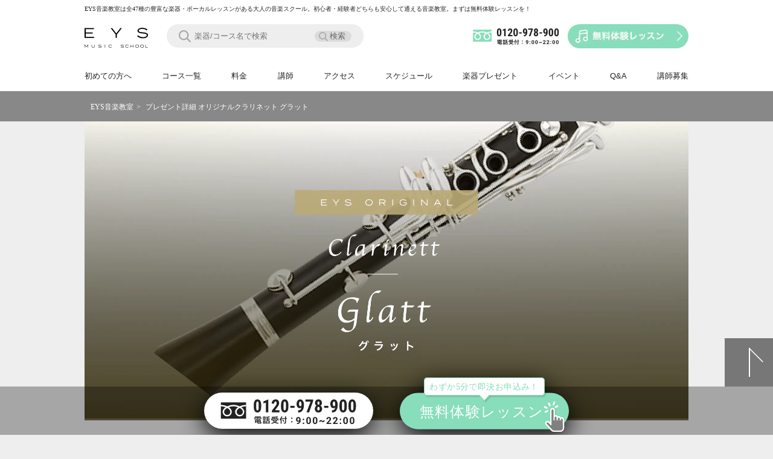

--- FILE ---
content_type: text/html; charset=UTF-8
request_url: https://www.eys-musicschool.com/present_detail/clarinet.php
body_size: 9051
content:
<!DOCTYPE html>
<html lang="ja">
<head>
	<!-- Anti-flicker snippet (recommended)  -->
<style>.async-hide { opacity: 0 !important} </style>
<script>(function(a,s,y,n,c,h,i,d,e){s.className+=' '+y;h.start=1*new Date;
h.end=i=function(){s.className=s.className.replace(RegExp(' ?'+y),'')};
(a[n]=a[n]||[]).hide=h;setTimeout(function(){i();h.end=null},c);h.timeout=c;
})(window,document.documentElement,'async-hide','dataLayer',10000,
{'GTM-TJ6ZD3X':true});</script>
<!-- Google Tag Manager -->
<script>(function(w,d,s,l,i){w[l]=w[l]||[];w[l].push({'gtm.start':
new Date().getTime(),event:'gtm.js'});var f=d.getElementsByTagName(s)[0],
j=d.createElement(s),dl=l!='dataLayer'?'&l='+l:'';j.async=true;j.src=
'https://www.googletagmanager.com/gtm.js?id='+i+dl;f.parentNode.insertBefore(j,f);
})(window,document,'script','dataLayer','GTM-TJ6ZD3X');</script>
<!-- End Google Tag Manager -->
<script>
    window.addEventListener('DOMContentLoaded', function () {
        function getParamOnURL(name, url) {
            if (!url) url = window.location.href;
            name = name.replace(/[\[\]]/g, "\\$&");
            var regex = new RegExp("[?&]" + name + "(=([^&#]*)|&|#|$)"),
                results = regex.exec(url);
            if (!results) return null;
            if (!results[2]) return '';
            return decodeURIComponent(results[2].replace(/\+/g, " "));
        }
        function getCookieValue(name){
            if(document.cookie){
                let tmp = document.cookie.split('; ');
                for(let i=0;i<tmp.length;i++){
                    let data = tmp[i].split('=');
                    if (data[0] === name) {
                        return decodeURIComponent(data[1]);
                    }
                }
            }
            return null;
        }
        let key = 'campaign_code';
        let code = getParamOnURL(key);
        if (code) {
            let maxAge = 60 * 60 * 3;
            document.cookie = key + '=' + code + '; max-age=' + maxAge.toString() + '; path=/';
        }
        let c_code = getCookieValue(key);
        let input = document.getElementById(key);
        if (input && c_code) {
            input.value = c_code;
        }
    });
</script>	<meta charset="UTF-8">
	<meta name="description" content="オリジナルフルート グラットのこだわり" />
	<meta name="keywords" content="EYS音楽教室,音楽教室,新宿,東京,銀座,大人の音楽教室,レッスン,スクール">
	<meta name="format-detection" content="telephone=no,address=no,email=no">
	<meta name="viewport" content="width=device-width, initial-scale=1.0, maximum-scale=1.0, user-scalable=no">
    <link rel="alternate" media="only screen and (max-width: 640px)" href="https://www.eys-musicschool.com/sp/present_detail/clarinet.php">	<title>EYS ORIGINAL Clarinett Glatt グラット</title>
    <link rel="stylesheet" href="https://fonts.googleapis.com/css2?family=Roboto:wght@900&display=swap" media="print" onload="this.media='all'; this.onload=null;">

        <link href="/pc/css/present_detail_improving-site-performance.css?time=1713400298" rel="stylesheet" media="all"><link href="/pc/css/style_improving-site-performance.css?time=1713400298" rel="stylesheet" media="all"><link href="/pc/css/contents_improving-site-performance.css?time=1741569366" rel="stylesheet" media="all"><link href="/pc/css/new_header_improving-site-performance.css?time=1713400298" rel="stylesheet" media="all"><link href="/pc/css/new_footer_improving-site-performance.css?time=1713400298" rel="stylesheet" media="all"><link href="/pc/css/instrument-slider_improving-site-performance.css?time=1713400298" rel="stylesheet" media="all"><link href="/pc/css/slick.css?time=1638137532" rel="stylesheet" media="all"><link href="/pc/css/swiper.min.css?time=1638137532" rel="stylesheet" media="all"><link href="/pc/css/jquery.jscrollpane.css?time=1638137532" rel="stylesheet" media="all"><link href="/sp/css/camp_improving-site-performance.css?time=1713400298" rel="stylesheet" media="all"><link href="https://use.typekit.net/gnz7utj.css" rel="stylesheet" media="all">    <script src="//code.jquery.com/jquery-2.2.4.min.js"></script>
	<!--rentracks-->
<script type="text/javascript">
(function(callback){
var script = document.createElement("script");
script.type = "text/javascript";
script.src = "https://www.rentracks.jp/js/itp/rt.track.js?t=" + (new Date()).getTime();
if ( script.readyState ) {
script.onreadystatechange = function() {
if ( script.readyState === "loaded" || script.readyState === "complete" ) {
script.onreadystatechange = null;
callback();
}
};
} else {
script.onload = function() {
callback();
};
}
document.getElementsByTagName("head")[0].appendChild(script);
}(function(){}));
</script>
<!--rentracks-->

</head>
<body>
<!-- Google Tag Manager (noscript) -->
<noscript><iframe src="https://www.googletagmanager.com/ns.html?id=GTM-TJ6ZD3X"
height="0" width="0" style="display:none;visibility:hidden"></iframe></noscript>
<!-- End Google Tag Manager (noscript) -->
<!-- Global site tag (gtag.js) - Google Ads: 804214222 -->
<script async src="https://www.googletagmanager.com/gtag/js?id=AW-804214222"></script>
<script>
    window.dataLayer = window.dataLayer || [];
    function gtag(){dataLayer.push(arguments);}
    gtag('js', new Date());

    gtag('config', 'AW-804214222');
    gtag('config', 'UA-30465007-1', {'optimize_id': 'GTM-5ZKH655'});
</script>
<!-- LINE Tag Base Code -->
<!-- Do Not Modify -->
<script>
    (function(g,d,o){
        g._ltq=g._ltq||[];g._lt=g._lt||function(){g._ltq.push(arguments)};
        var h=location.protocol==='https:'?'https://d.line-scdn.net':'http://d.line-cdn.net';
        var s=d.createElement('script');s.async=1;
        s.src=o||h+'/n/line_tag/public/release/v1/lt.js';
        var t=d.getElementsByTagName('script')[0];t.parentNode.insertBefore(s,t);
    })(window, document);
    _lt('init', {
        customerType: 'lap',
        tagId: '0a4c1ddd-18f1-4357-ba8b-cbffd29ae2c1'
    });
    _lt('send', 'pv', ['0a4c1ddd-18f1-4357-ba8b-cbffd29ae2c1']);
</script>
<noscript>
    <img height="1" width="1" style="display:none" alt="blank"
         src="https://tr.line.me/tag.gif?c_t=lap&t_id=0a4c1ddd-18f1-4357-ba8b-cbffd29ae2c1&e=pv&noscript=1">
</noscript>
<!-- End LINE Tag Base Code -->
<header class="eys_header">
        <div class="eys_container">
        <p class="header-intro">EYS音楽教室は全47種の豊富な楽器・ボーカルレッスンがある大人の音楽スクール。初心者・経験者どちらも安心して通える音楽教室。まずは無料体験レッスンを！</p>
        <div class="header-left">
            <a href="/" class="eys_header_logo">
                <img src="/pc/images/header_b/main_logo.svg" alt="大人の音楽教室 EYS音楽教室" loading="lazy">
            </a>
            <div class="search-input">
    <form id="cse-search-box" action="https://google.com/cse">
    <input type="hidden" name="cx" value="008033883857642222563:0bf-alrbah8">
    <input type="hidden" name="ie" value="UTF-8">
    <input type="text" name="q" size="22" placeholder="楽器/コース名で検索">
    <input type="submit" value="検索">
</form>
</div>
        </div>
        <div class="header-content">
            <a class="tel" href="tel:0120-978-900">
                <img src="/pc/images/pc_header/tel_num.webp" alt="0120-978-900" loading="lazy">
            </a>
            <a class="lesson-link" href="/experience/">
                <img src="/pc/images/pc_header/contact.webp" alt="無料体験レッスン" loading="lazy">
            </a>
        </div>
    </div>


    <section class="eys_top_menu_pc">
        <ul>
            <li><a href="/beginner.html">初めての方へ</a></li>
            <li><a href="/course_instrument/">コース一覧</a></li>
            <li><a href="/charge_guidance/">料金</a></li>
            <li><a href="/msl/">講師</a></li>
            <li><a href="/access/">アクセス</a></li>
            <li><a href="/schedule.html">スケジュール</a></li>
            <li><a href="/present/">楽器プレゼント</a></li>
            <li><a href="/event/">イベント</a></li>
            <li><a href="/faq/">Q&amp;A</a></li>
            <li><a href="/recruit/">講師募集</a></li>
        </ul>
    </section><!-- eys_top_menu_pc -->

</header>

  <main id="present_detail">
    <div class="topicPath_bg"><ul class="topicPath_md" itemscope itemtype="http://schema.org/BreadcrumbList"><li itemprop="itemListElement" itemscope itemtype="http://schema.org/ListItem"><a itemprop="item" href="/"><span itemprop="name">EYS音楽教室</span></a><meta itemprop="position" content="1"></li><li itemprop="itemListElement" itemscope itemtype="http://schema.org/ListItem"><span itemprop="name">プレゼント詳細 オリジナルクラリネット グラット</span><meta itemprop="position" content="2"></li></ul></div>
      <div class="contents-box kv">
        <div class="contents-inner"> <img src="/pc/images/present_detail/clarinett/kv.webp" alt="EYS ORIGINAL Clarinett Glatt グラット" loading="lazy"></div>
      </div>
      <!-- /.contents-box kv -->

      <div class="contents-box original">
        <div class="contents-inner">
          <h2 class="section-title">EYS ORIGINAL</h2>
          <div class="lead-text">知ってほしい！<br>EYSオリジナル楽器に込めた想いとこだわり</div>
          <div class="sub-title"><span>EYSオリジナル楽器がお約束すること</span></div>
          <div class="original-point"> <img src="/pc/images/present_detail/point.webp" alt="価値に見合った適正な価格 妥協しない技術と品質 本物の楽器の音と手触り" loading="lazy"> </div>
        </div>
      </div>
      <!-- /.contents-box original -->

      <div class="contents-box detail">
        <div class="contents-inner">
          <h2 class="section-title">DETAIL</h2>
          <div class="lead-text">オリジナルクラリネット<br>グラットのこだわり</div>
          <div class="sub-title"><span>EYSならではの、こだわりがいっぱい！</span></div>
          <div class="detail-point">
            <img src="/pc/images/present_detail/clarinett/details.webp" alt="バレル ジョイント キーシステム サムレスト マテリアル リード" loading="lazy">
          </div>
          <div class="detail-box">
            <div class="detail-list">
              <div class="detail-list-label">シーンに合わせて選べるバレル</div>
              <div class="detail-list-image"> <img src="/pc/images/present_detail/clarinett/detail_01.webp" alt="シーンに合わせて選べるバレル" loading="lazy"> </div>
              <div class="detail-list-paragraph">長さの違う2つのバレルで、音程の調整ができます。クラリネットは気温で音程が変化します。シーンに合わせて選びましょう。</div>
            </div>
            <div class="detail-list down">
              <div class="detail-list-label">丈夫なジョイント</div>
              <div class="detail-list-image"> <img src="/pc/images/present_detail/clarinett/detail_02.webp" alt="丈夫なジョイント" loading="lazy"> </div>
              <div class="detail-list-paragraph">木製は取り扱いに注意が必要。ぶつけたりすると割れやすいので、接合部を金属で補強しています。</div>
            </div>
            <div class="detail-list">
              <div class="detail-list-label">ベーム式キーシステム</div>
              <div class="detail-list-image"> <img src="/pc/images/present_detail/clarinett/detail_03.webp" alt="ベーム式キーシステム" loading="lazy"> </div>
              <div class="detail-list-paragraph">キーシステムはベーム式。日本はもとより、ほとんどの国で主流です。17key 6ringの標準仕様。</div>
            </div>
            <div class="detail-list down">
              <div class="detail-list-label">負担を軽減できるサムレスト</div>
              <div class="detail-list-image"> <img src="/pc/images/present_detail/clarinett/detail_04.webp" alt="負担を軽減できるサムレスト" loading="lazy"> </div>
              <div class="detail-list-paragraph">サムレストはスライド式で、好みの高さに調整可能。上部のリングにストラップをかけられて、演奏時の負担を軽減できます。</div>
            </div>
            <div class="detail-list">
              <div class="detail-list-label">EBONY製のマテリアル</div>
              <div class="detail-list-image"> <img src="/pc/images/present_detail/clarinett/detail_05.webp" alt="EBONY製のマテリアル" loading="lazy"> </div>
              <div class="detail-list-paragraph">木目が美しいEBONY(黒檀)製。柔らかく豊かな音色が楽しめます。</div>
            </div>
            <div class="detail-list down">
              <div class="detail-list-label">定番のリード</div>
              <div class="detail-list-image"> <img src="/pc/images/present_detail/clarinett/detail_06.webp" alt="定番のリード" loading="lazy"> </div>
              <div class="detail-list-paragraph">リードは音色を決める重要なパーツ。世界的に人気のVandoren Traditional。ビギナーでも音が出しやすい 2 ½を一箱付属。</div>
            </div>
          </div><!-- /.detail-box -->

          <div class="btn back">
            <a href="/course_instrument/wind/clarinet/">クラリネットコース紹介に戻る</a>
          </div>

        </div>
      </div>
      <!-- /.contents-box detail -->

      <div class="contents-box lesson-course">
        <div class="contents-inner">
          <h2 class="section-title">LESSON COURSE</h2>

<div class="lead-text">人気の楽器からレアな楽器まで、<br>全70種類のレッスンコースをご紹介</div>
<div class="sub-title"><span>人気のコース♪</span></div>


<div class="list01">
	<div class="box">
		<a href="/course_instrument/clavier/piano/
"><img src="/pc/images/top/course01.webp" alt="Piano ピアノ" loading="lazy"></a>
		<a href="/course_instrument/percussion/drum/"><img src="/pc/images/top/course02.webp" alt="Drums ドラム" loading="lazy"></a>
		<a href="/course_instrument/strings/violin/"><img src="/pc/images/top/course03.webp" alt="Violin バイオリン" loading="lazy"></a>
	</div>
	<div class="box">
		<a href="/course_instrument/strings/cello/"><img src="/pc/images/top/course04.webp" alt="Cello チェロ" loading="lazy"></a>
		<div class="row">
			<a href="/course_instrument/wind/sax/"><img src="/pc/images/top/course05.webp" alt="Saxophone サックス" loading="lazy"></a>
			<a href="/course_instrument/wind/flute/"><img src="/pc/images/top/course06.webp" alt="Flute フルート" loading="lazy"></a>
			<a href="/course_vocal/"><img src="/pc/images/top/course07.webp" alt="Vocal ボーカル" loading="lazy"></a>
		</div>
		<a href="/course_instrument/guitar_base/guitar/"><img src="/pc/images/top/course08.webp" alt="Guitar ギター" loading="lazy"></a>
	</div>
</div>


<div class="sub-title"><span>こんな楽器も♪</span></div>


<div class="list02">
	<div class="box">
		<a href="/course_instrument/japanese/japanese_drum/"><img src="/pc/images/top/course09.webp" alt="Drums 和太鼓" loading="lazy"></a>
		<a href="/course_instrument/japanese/samisen/"><img src="/pc/images/top/course10.webp" alt="Shamisen 津軽三味線" loading="lazy"></a>
		<a href="/course_instrument/folk/ukulele/"><img src="/pc/images/top/course11.webp" alt="Ukulele ウクレレ" loading="lazy"></a>
	</div>
	<div class="box">
		<a href="/course_instrument/strings/harp/"><img src="/pc/images/top/course12.webp" alt="Harp ハープ" loading="lazy"></a>
		<div class="row">
			<a href="/course_instrument/wind/bassoon/"><img src="/pc/images/top/course13.webp" alt="Fagott ファゴット" loading="lazy"></a>
			<a href="/course_instrument/japanese/hand_drum/"><img src="/pc/images/top/course14.webp" alt="Drums 小鼓" loading="lazy"></a>
			<a href="/course_instrument/folk/biwa/"><img src="/pc/images/top/course15.webp" alt="Biwa 琵琶" loading="lazy"></a>
		</div>
		<a href="/course_instrument/folk/erhu/"><img src="/pc/images/top/course16.webp" alt="Frhu 二胡" loading="lazy"></a>
	</div>
</div>


<div class="name-list">
	<div class="item">
		<ul>
			<li><span>管楽器</span></li>
			<li><a href="/course_instrument/wind/sax/">ソプラノサックス</a></li>
			<li><a href="/course_instrument/wind/sax/alto_sax.html">アルトサックス</a></li>
			<li><a href="/course_instrument/wind/sax/tenor_sax.html">テナーサックス</a></li>
			<li><a href="/course_instrument/wind/sax/">バリトンサックス</a></li>
			<li><a href="/course_instrument/wind/trumpet/">トランペット</a></li>
			<li><a href="/course_instrument/wind/trombone/">トロンボーン</a></li>
			<li><a href="/course_instrument/wind/flute/">フルート</a></li>
			<li><a href="/course_instrument/wind/jazzflute/">ジャズフルート</a></li>
			<li><a href="/course_instrument/wind/piccolo/">ピッコロ</a></li>
			<li><a href="/course_instrument/wind/clarinet/">クラリネット</a></li>
			<li><a href="/course_instrument/wind/horn/">ホルン</a></li>
			<li><a href="/course_instrument/wind/tuba/">チューバ</a></li>
			<li><a href="/course_instrument/wind/bassoon/">ファゴット</a></li>
			<li><a href="/course_instrument/wind/oboe/">オーボエ</a></li>
			<li><a href="/course_instrument/wind/euphonium/">ユーフォニアム</a></li>
			<li><a href="/course_instrument/wind/sousaphone/">スーザフォン</a></li>
			<li><a href="/course_instrument/wind/recorder/">リコーダー</a></li>
			<li><a href="/course_instrument/wind/ocarina/">オカリナ</a></li>
		</ul>
	</div>
	<div class="item">
		<ul>
			<li><span>鍵盤楽器</span></li>
			<li><a href="/course_instrument/clavier/piano/">クラシックピアノ</a></li>
			<li><a href="/course_instrument/clavier/piano/#pianoType03">ポップスピアノ</a></li>
			<li><a href="/course_instrument/clavier/piano/#pianoType02">ジャズピアノ</a></li>
			<li><a href="/course_instrument/clavier/keyboard/">キーボード</a></li>
			<li><a href="/course_instrument/clavier/synthesizer/">シンセサイザー</a></li>
		</ul>
		<ul>
			<li><span>和楽器/民族楽器</span></li>
			<li><a href="/course_instrument/japanese/samisen/">津軽三味線</a></li>
			<li><a href="/course_instrument/japanese/samisen/">長唄三味線</a></li>
			<li><a href="/course_instrument/folk/erhu/">二胡</a></li>
			<li><a href="/course_instrument/folk/sanshin/">三線</a></li>
			<li><a href="/course_instrument/japanese/japanese_drum/">和太鼓</a></li>
			<li><a href="/course_instrument/japanese/harp/">琴</a></li>
			<li><a href="/course_instrument/japanese/bamboo_flute/">尺八</a></li>
			<li><a href="/course_instrument/folk/biwa/">琵琶</a></li>
			<li><a href="/course_instrument/japanese/hand_drum/">小鼓</a></li>
			<li><a href="/course_instrument/folk/ukulele/">ウクレレ</a></li>
			<li><a href="/course_instrument/japanese/shinobue/">篠笛</a></li>
		</ul>
	</div>
	<div class="item">
		<ul>
			<li><span>ギター/ベース</span></li>
			<li><a href="/course_instrument/guitar_base/guitar/#guiterType03">エレキギター</a></li>
			<li><a href="/course_instrument/guitar_base/guitar/">アコースティックギター</a></li>
			<li><a href="/course_instrument/guitar_base/guitar/#guiterType04">クラシックギター</a></li>
			<li><a href="/course_instrument/guitar_base/guitar/#guiterType02">ジャズギター</a></li>
			<li><a href="/course_instrument/guitar_base/guitar/#guiterType05">ボサノバギター</a></li>
			<li><a href="/course_instrument/guitar_base/guitar/#guiterType06">フラメンコギター</a></li>
			<li><a href="/course_instrument/guitar_base/elkibase/">エレキベース</a></li>
			<li><a href="/course_instrument/guitar_base/woodbase/">ウッドベース</a></li>
		</ul>
		<ul>
			<li><span>打楽器</span></li>
			<li><a href="/course_instrument/percussion/drum/">ドラム</a></li>
			<li><a href="/course_instrument/percussion/percussion/">パーカッション</a></li>
			<li><a href="/course_instrument/folk/pandeiro/">パンディエロ</a></li>
		</ul>
	</div>
	<div class="item">
		<ul>
			<li><span>弦楽器</span></li>
			<li><a href="/course_instrument/strings/violin/">バイオリン</a></li>
			<li><a href="/course_instrument/strings/viola/">ビオラ</a></li>
			<li><a href="/course_instrument/strings/cello/">チェロ</a></li>
			<li><a href="/course_instrument/strings/contrabass/">コントラバス</a></li>
			<li><a href="/course_instrument/strings/harp/">ハープ</a></li>
		</ul>
		<ul>
			<li><span>ボーカル</span></li>
			<li><a href="/course_vocal/accapella/">アカペラ</a></li>
			<li><a href="/course_vocal/gospel/">ゴスペル</a></li>
			<li><a href="/course_vocal/personal/playing_talking/">ピアノ弾き語り</a></li>
			<li><a href="/course_vocal/personal/playing_talking/#percType02">ギター弾き語り</a></li>
			<li><a href="/course_vocal/personal/vocal/">ボーカル</a></li>
			<li><a href="/course_vocal/personal/voice_percussion/">ボイスパーカッション</a></li>
			<li><a href="/course_vocal/classic/">声楽</a></li>
		</ul>
	</div>
	<div class="item">
		<ul>
			<li><span>リトミック</span></li>
			<li><a href="https://eys-kids.com/rythmique/">6ヶ月〜1歳</a></li>
			<li><a href="https://eys-kids.com/rythmique/">1〜2歳</a></li>
			<li><a href="https://eys-kids.com/rythmique/">2〜3歳</a></li>
			<li><a href="https://eys-kids.com/rythmique_en/">英語（6ヶ月〜1歳）</a></li>
			<li><a href="https://eys-kids.com/rythmique_en/">英語（1〜2歳）</a></li>
			<li><a href="https://eys-kids.com/rythmique_en/">英語（2〜3歳）</a></li>
		</ul>
		<ul>
			<li><span>バンド</span></li>
			<li><a href="/band/">バンド</a></li>
			<li><a href="/course_instrument/ensemble/">アンサンブル</a></li>
		</ul>
		<ul>
			<li><span>その他</span></li>
			<li><a href="/course_instrument/other/song_writer/">作詞</a></li>
			<li><a href="/course_instrument/other/writer/">作曲</a></li>
			<li><a href="/course_instrument/other/eartraining/">イヤートレーニング</a></li>
			<li><a href="/course_instrument/other/dj/">DJ</a></li>
			<li><a href="/course_instrument/other/dtm/">DTM</a></li>
		</ul>
	</div>
</div>

<div class="btn"><a href="/course_instrument/">全70コースを見る</a></div>
        </div>
      </div>
      <!-- /.contents-box lesson-course -->

  </main>
  	<section class="join_eys">
	    <div class="join_eys_head">
	        <h2>
	            <img src="/pc/images/footer_b/join_eys.webp" alt="JOIN EYS" loading="lazy">
	        </h2>
	        <p class="eys_sub_title_white">あなたの、もうひとつの居場所になる</p>
	    </div>
	    <div class="join_eys_row">
	        <img src="/pc/images/pc_footer/footer_bg.webp" alt="EYS Enjoy Your Sound ここは、すべての人のセカンドコミュニティ　EYSは、あなたにとってもう1つの居場所です。社会人ビッグバンド Yoko-Chin Band からスタートしたEnjoy Your Sound の輪。　バンド活動を通じて合宿やライブを楽しみ、イベントを通じて音楽仲間と出会う・・・・世代・性別・国籍・仕事もばらばらな仲間が集まって、音楽を通じて自分らしさを実現しています。" loading="lazy">
	    </div>
	</section>
	<section class="eys_tricks">
	    <div class="eys_tricks_inner">
	        <h2>〜 音楽仲間と出会う、3つの仕掛け 〜</h2>
	        <div class="eys_trick_row">
	            <a href="/yubifes/" class="eys_trick_box">
	                <div class="eys_trick_img">
	                    <img class="eys_trick_icon" src="/pc/images/pc_footer/yubitoma.webp" alt="ユビトマ &amp; ユビフェス" loading="lazy">
	                </div>
	                <h2>ユビトマ &amp; ユビフェス</h2>
	                <div class="eys_trick_icon_bar"></div>
	                <p>新しいバンド仲間を見つけて、<br>一緒にフェスに出演しよう！</p>
	            </a>
	            <a href="/event/" class="eys_trick_box">
	                <div class="eys_trick_img">
	                    <img class="eys_trick_icon" src="/pc/images/pc_footer/event.webp" alt="季節のイベント" loading="lazy">
	                </div>
	                <h2>季節のイベント</h2>
	                <div class="eys_trick_icon_bar"></div>
	                <p>BBQ/花見/海の家ライブなど、<br>季節ごとにイベントを開催！</p>
	            </a>
	            <a href="/sp/schookon/" class="eys_trick_box">
	                <div class="eys_trick_img">
	                    <img class="eys_trick_icon" src="/pc/images/pc_footer/sukukon.webp" alt="スクール x 婚活" loading="lazy">
	                </div>
	                <h2>スクール x 婚活</h2>
	                <div class="eys_trick_icon_bar"></div>
	                <p>料理/ゴルフ/ワインなど、<br>音楽以外のスクールも充実。</p>
	            </a>
	        </div>
	    </div>
	</section>
	<section class="eys_other_links">
		<div class="eys_other_links_inner">
			<a href="https://eys-kids.com/" class="eys_other_link kids">
				<div>
					<img src="/pc/images/footer_b/eys_other_link_kids_logo.webp" alt="EYS-Kids こども藝術がれっじ" loading="lazy">
				</div>
				<div class="eys_other_link_description">
					<h3>EYS-Kids</h3>
					<p>知性・理性・感性が育つ！<br>子供向け音楽教室はこちら</p>
				</div>
			</a>
			<a href="https://inspiart-z.com/" class="eys_other_link forjr">
				<div>
					<img src="/pc/images/footer_b/eys_other_link_inspiartz_logo.webp" alt="InspiartZ" loading="lazy">
				</div>
				<div class="eys_other_link_description">
					<h3>InspiartZ</h3>
					<p>学生（中学/高校生）向け<br>音楽教室はこちら</p>
				</div>
			</a>
		</div>
	</section>


	<footer class="pc_footer">


	    <section class="pc_footer_top">
	        <div class="footer_menu">
	            <div>
	                <p>EYS音楽教室について</p>
	                <ul>
	                    <li><a href="/course_instrument/">コース一覧</a></li>
	                    <li><a href="/charge_guidance/">料金のご案内</a></li>
	                    <li><a href="/access/">アクセス</a></li>
	                    <li><a href="/msl/">講師のご紹介</a></li>
	                    <li><a href="/beginner.html">初めての方へ</a></li>
	                    <li><a href="/faq/">Q&amp;A</a></li>
						<li><a href="/recruit/">講師募集</a></li>
	                </ul>
	            </div>
	            <div>
	                <p>EYS音楽教室を選ぶ理由</p>
	                <ul>
	                    <li><a href="/present/">無料楽器プレゼント</a></li>
	                    <li><a href="/methodlive/">EYSメソッド</a></li>
	                    <li><a href="/schedule.html">オールフリーと固定制</a></li>
	                    <li><a href="/enjoy.html">Enjoy保証</a></li>
	                    <li><a href="/yubitoma/">ユビトマ</a></li>
	                    <li><a href="/yubifes/">ユビフェス</a></li>
	                    <li><a href="/event/">季節のイベント</a></li>
	                    <li><a href="/sp/schookon/">スク婚</a></li>
	                    <li><a href="https://lin.ee/rv5Ga0O" rel="noopener" target="_blank">EYS 公式LINE<br>おすすめ楽器診断</a></li>
	                </ul>
	            </div>
	            <div>
	                <p>運営会社</p>
	                <ul>
	                    <li><a href="https://www.corp.2nd-community.com/">会社概要</a></li>
	                    <li><a href="/recruit/">講師募集</a></li>
	                    <li><a href="/contact/">お問い合わせ</a></li>
	                    <li><a href="/media/">オウンドメディア</a></li>
	                </ul>
	            </div>
	        </div>
	    </section>

	    <section class="pc_footer_bottom">

			<div class="eys_services">
				<p>もっと拡がるEYSのサービス</p>
				<ul>
					<li class="inspiart">
					    <a href="https://www.corp.2nd-community.com/inspiart"><img src="/pc/images/pc_footer/logo_inspiart.webp" alt="inspiart" loading="lazy"></a>
						<span>スマホで<br>セッション</span>
					</li>

	                <li class="otolier">
	                    <img src="/pc/images/pc_footer/logo_otolier.webp" alt="otolier" loading="lazy">
	                    <span>楽器<br>世界最安値</span>
	                </li>

	                <li class="logo_eys">
	                    <img src="/pc/images/pc_footer/logo_eys.webp" alt="EYS MUSIC SCHOOL" loading="lazy">
	                    <span>スマホで楽々<br>レッスン予約</span>
	                </li>
	            </ul>
	        </div>

	        <div class="footer-fb">
	            <a class="fb-link" href="https://ja-jp.facebook.com/EnjoyYourSound/">
	                <img src="/pc/images/pc_footer/logo_fb.webp" alt="EYS MUSIC facebook" loading="lazy">
	                <span>EYS 公式facebook</span>
	            </a>
	        </div>

	        <img src="/pc/images/pc_footer/logo_eys.webp" class="footer_logo_eys" alt="EYS MUSIC SCHOOL" loading="lazy">
	    </section>
	</footer>

    	<div class="fixed-menu is-red-ctr-btn">
	    <a href="tel:0120-978-900"><img class="call-btn" src="/pc/images/common/footer_call_btn_pc.svg" alt="0120-978-900 電話受付: 9:00 - 22:00"></a>
	    <a href="/experience/"><img class="web-btn" src="/pc/images/common/footer_web_btn_pc.svg" alt="無料体験レッスン"></a>
	</div>
    
	<div class="to-top"><a href="#"><img src="/pc/images/common/btn-totop.webp" alt="ページのTOPへ" loading="lazy"></a></div>

	<script src="/pc/js/slick.min.js"></script>
	<script src="/pc/js/swiper.min.js"></script>
	<script src="/pc/js/jquery.jscrollpane.min.js"></script>
	<script src="/pc/js/jquery.mousewheel.js"></script>
		<script>
		var fixed_menu = false;
	</script>
	<script src="/pc/js/common_improving-site-performance.min.js"></script>
	<script src="/pc/js/instrument-tab_improving-site-performance.min.js"></script>
		<!--YDN-->
<script>
    var yahoo_retargeting_id = '92KXRTSTXO';
    var yahoo_retargeting_label = '';
</script>
<script src="//b92.yahoo.co.jp/js/s_retargeting.js"></script>
<!--/YDN-->
	<!--a8-->
<script src="//statics.a8.net/a8sales/a8sales.js"></script>
<script src="//statics.a8.net/a8sales/a8crossDomain.js "></script>
<!--a8-->
	</body>
	</html>


--- FILE ---
content_type: text/html
request_url: https://cdn.penglue.jp/clients/5e392675-34c2-41c4-953c-c0e1e4f780a7/public/scripts/script.js
body_size: 35287
content:

;(function () {
    var pgid = '5e392675-34c2-41c4-953c-c0e1e4f780a7';
    var sameDomainPopupFlag = 'false';
    var pgRef = document.referrer;
    var pgHereHost = window.location.hostname;
    var pgSStr = "^https?://" + pgHereHost;
    var pgRExp = new RegExp(pgSStr, "i");
    var pgRefFlg = 'false';
    if (pgRef.length === 0) {
        pgRefFlg = 'false';
    } else if (sameDomainPopupFlag !== 'true' && pgRef.match(pgRExp)) {
        pgRefFlg = 'true';
    } else {
        pgRefFlg = 'false';
    }
    // check device module
    var getDevice = (function(){
        var ua = navigator.userAgent;
        if(ua.indexOf('iPhone') > 0 || ua.indexOf('iPod') > 0 || ua.indexOf('Android') > 0 && ua.indexOf('Mobile') > 0){
            return 'sp';
        }else if(ua.indexOf('iPad') > 0 || ua.indexOf('Android') > 0){
            return 'tab';
        }else{
            return 'other';
        }
    })();
    // other is PC
    var pcPopUpFlag = 'false';
    if (pcPopUpFlag != 'true' && getDevice === "other"){
        pgSetCookie();
    }
    // judge luid or not
    function getParams(){
        let params = location.search;
        return params;
    }
    if (getParams().match(/luid=/)){
        pgRefFlg = 'true';
        pgSetCookie();
    }

    // already or not
    var pgModalFlg = 'false';
    const pgAiCookie = generateUuid();
    var pgModalCookieArr = document.cookie.split(';');
    for (var c of pgModalCookieArr) {
        var cArray = c.split('=');
        if (cArray && cArray[0] && cArray[0].trim() === 'pgmodal2') {
            pgModalFlg = cArray[1];
        }
    }

    var backPopupFlag = 'false';
    if (backPopupFlag === 'true') {
        if (pgModalFlg !== 'true' && pgRefFlg !== 'true') {
            var aRndNum = parseInt(Math.random() * 100).toString(),
                bRndNum = parseInt(Math.random() * 100).toString();
            var pgHash = "#pg" + aRndNum;
            if (location.hash !== pgHash) {
                history.pushState(pgHash, null, null);
                var pgCurrentHash = pgHash;
                history.pushState("#pg" + bRndNum, null, null);
            }
            document.addEventListener('click', function (e) {
                if (e.target.tagName === "A") return;
            });
            window.addEventListener('popstate', function (e) {
                if (history.state === pgCurrentHash && pgModalFlg !== 'true') {
                    e.preventDefault();
                    pgModalOpen('back');
                    pgSetCookie();
                    pgModalClose();
                    pgModalFlg = 'true';
                    showCountPopup = true;
                    return false;
                }
            }, false);
        }
    }

    var unloadPopFlag = 'false';
    if (unloadPopFlag === 'true') {
        window.addEventListener('beforeunload', function (e) {
            if (pgModalFlg !== 'true') {
                e.preventDefault();
                pgModalOpen('unload');
                pgSetCookie();
                pgModalClose();
                pgModalFlg = 'true';
                showCountPopup = true;
                return false;
            }
        }, false);
        window.addEventListener('unload', function (e) {
            if (pgModalFlg !== 'true') {
                e.preventDefault();
                pgModalOpen('unload');
                pgSetCookie();
                pgModalClose();
                pgModalFlg = 'true';
                showCountPopup = true;
                return false;
            }
        }, false);
    }
    var anotherTabScreenOffPopFlag = 'false';
    var lastVisibilityState = '';
    if (anotherTabScreenOffPopFlag === 'true') {
        document.addEventListener('visibilitychange', function (e) {
            if (pgModalFlg !== 'true') {
                if (lastVisibilityState === 'hidden' && document.visibilityState === 'visible') { 
                    e.preventDefault();
                    pgModalOpen('anotherTabScreenOff');
                    pgSetCookie();
                    pgModalClose();
                    pgModalFlg = 'true';
                    showCountPopup = true;
                    return false;
                }
            }
            lastVisibilityState = document.visibilityState;
        }, false);
    }

    var popupAgainSec = Number("60") * 60;
    function pgSetCookie() {
        document.cookie = `pgmodal2=true; max-age=${popupAgainSec}; path=/; Secure`;
        //document.cookie = 'pgmodal=true; max-age=86400; path=/';
    }

	var nowDate = new Date();
    function pgModalOpen(actionName) {
        var inlineStyle = `#pg-modal{z-index:1000000;position:fixed}.pg-modal{width:100%;height:100%;position:fixed;top:0;left:0;z-index:1000000}.pg-modal__overlay{width:100%;height:100%;position:fixed;top:0;left:0;z-index:10000;background:rgba(102,102,102,.9);transition:all .3s}.pg-modal-body{overflow:visible;width:320px;height:480px;position:absolute;top:50%;left:50%;z-index:10001;text-align:center;transform:translate(-50%,-50%)}@media screen and (max-width:480px){.pg-modal-body{overflow:visible;width:85%;height:0;padding-top:132.8125%;box-sizing:border-box}}#pg-modal__close{width:40px;height:40px;position:absolute;z-index:1000000;top:-15px;left:-15px;background:#fff;border-radius:50%;box-shadow:0 0 7px #141414}.pg-modal .icon{position:absolute;top:50%;left:50%;transform:translate(-50%,-50%);display:inline-block;width:20px;height:20px;stroke-width:0;stroke:currentColor;fill:currentColor}#pg-modal-content{position:relative}.pg-modal__btn--line{width:100%;text-align:center;padding:0!important;margin:20px 0 15px!important}.pg-modal__btn--line a{display:inline-block;font-size:20px!important;line-height:40px!important;color:#fff!important;text-decoration:none!important;background-color:#52b448!important;background-image:url("data:image/svg+xml;charset=utf-8,%3Csvg xmlns='http://www.w3.org/2000/svg' viewBox='0 0 512 511.99'%3E%3Cpath d='M443.2 233.29c0-84.14-84.35-152.6-188-152.6s-188 68.46-188 152.6c0 75.43 66.9 138.61 157.26 150.55 6.13 1.32 14.46 4 16.57 9.27 1.89 4.76 1.24 12.2.61 17 0 0-2.21 13.26-2.69 16.09-.82 4.75-3.78 18.6 16.29 10.14s108.21-63.76 147.66-109.16c27.25-29.89 40.3-60.18 40.3-93.89zm-254.38 44.92a3.67 3.67 0 01-3.66 3.67h-52.69a3.6 3.6 0 01-2.53-1l-.06-.05v-.05a3.65 3.65 0 01-1-2.53v-81.96a3.66 3.66 0 013.66-3.66h13.19a3.66 3.66 0 013.66 3.66v65.07h35.84a3.66 3.66 0 013.66 3.66zm31.8 0a3.65 3.65 0 01-3.66 3.65h-13.2a3.65 3.65 0 01-3.66-3.65v-81.92a3.66 3.66 0 013.66-3.66H217a3.66 3.66 0 013.66 3.66zm90.78 0a3.65 3.65 0 01-3.66 3.65h-13.19a3.67 3.67 0 01-.94-.12h-.05l-.25-.08h-.11l-.18-.08-.17-.08-.11-.06-.22-.14a3.45 3.45 0 01-.93-.9L254 229.56v48.66a3.66 3.66 0 01-3.67 3.65H237.1a3.65 3.65 0 01-3.66-3.65v-81.93a3.66 3.66 0 013.66-3.66h13.86l.21.05h.13l.21.07h.12a1.31 1.31 0 01.21.08l.12.06.19.11a.41.41 0 01.11.07l.19.13.1.07.19.16.07.07a2.28 2.28 0 01.22.22 3.58 3.58 0 01.28.37L290.89 245v-48.71a3.66 3.66 0 013.66-3.66h13.19a3.66 3.66 0 013.66 3.66zm72.83-68.74a3.66 3.66 0 01-3.65 3.67h-35.84V227h35.84a3.66 3.66 0 013.65 3.67v13.19a3.65 3.65 0 01-3.65 3.66h-35.84v13.85h35.84a3.65 3.65 0 013.65 3.66v13.19a3.66 3.66 0 01-3.65 3.67h-52.7a3.66 3.66 0 01-2.53-1l-.05-.05a.12.12 0 01-.05-.05 3.65 3.65 0 01-1-2.53V196.3a3.6 3.6 0 011-2.52l.06-.07a3.63 3.63 0 012.54-1h52.7a3.66 3.66 0 013.65 3.67z' fill='%23fff' data-name='レイヤー 1'/%3E%3C/svg%3E")!important;-webkit-background-size:50px auto!important;background-size:50px auto!important;background-position:5px 5px!important;border-radius:7px!important;padding:10px 15px 10px 60px!important}a.pg-modal__btn--line:hover{color:#fff}#pg-modal-content{width:320px;height:480px;border:none!important;margin:0!important}@media screen and (max-width:480px){#pg-modal-content{width:100%;height:100%;position:absolute;top:0;left:0}}.pg-modal__banner{line-height:0!important;padding:0!important;margin:0!important}`;
        var insStyleTag = document.createElement('style');
        insStyleTag.innerHTML = inlineStyle;
        document.head.insertAdjacentElement('beforeend', insStyleTag);

        var inlineContainerWrap = `<svg> <defs> <symbol id="icon-cross" viewBox="0 0 32 32"> <title>cross</title> <path d="M31.708 25.708c-0-0-0-0-0-0l-9.708-9.708 9.708-9.708c0-0 0-0 0-0 0.105-0.105 0.18-0.227 0.229-0.357 0.133-0.356 0.057-0.771-0.229-1.057l-4.586-4.586c-0.286-0.286-0.702-0.361-1.057-0.229-0.13 0.048-0.252 0.124-0.357 0.228 0 0-0 0-0 0l-9.708 9.708-9.708-9.708c-0-0-0-0-0-0-0.105-0.104-0.227-0.18-0.357-0.228-0.356-0.133-0.771-0.057-1.057 0.229l-4.586 4.586c-0.286 0.286-0.361 0.702-0.229 1.057 0.049 0.13 0.124 0.252 0.229 0.357 0 0 0 0 0 0l9.708 9.708-9.708 9.708c-0 0-0 0-0 0-0.104 0.105-0.18 0.227-0.229 0.357-0.133 0.355-0.057 0.771 0.229 1.057l4.586 4.586c0.286 0.286 0.702 0.361 1.057 0.229 0.13-0.049 0.252-0.124 0.357-0.229 0-0 0-0 0-0l9.708-9.708 9.708 9.708c0 0 0 0 0 0 0.105 0.105 0.227 0.18 0.357 0.229 0.356 0.133 0.771 0.057 1.057-0.229l4.586-4.586c0.286-0.286 0.362-0.702 0.229-1.057-0.049-0.13-0.124-0.252-0.229-0.357z"/> </symbol> </defs></svg><div id="pg-modal"> <div class="pg-modal"> <div class="pg-modal__overlay"></div><div class="pg-modal-body" id="pg-modal__content"> <div id="pg-modal__close"> <svg class="icon icon-cross"> <use xlink:href="#icon-cross"></use> </svg> </div></div></div></div>`;
        var pgModalTag = document.createElement('div');
        pgModalTag.id = 'pg-modal';
        pgModalTag.innerHTML = inlineContainerWrap;
        document.getElementsByTagName('body')[0].insertAdjacentElement('beforeend', pgModalTag);

        let pgModalInnerTag = document.createElement('iframe');

        var abTestFlag = 'false';
        var abURLTestFlag = 'false';
        if (pgid==='f99350e8-d083-4688-b2c0-5f9c8ce960ba') {
            pgModalInnerTag = document.createElement('div');
            pgModalInnerTag.id = 'pg-modal-content';
            if (abTestFlag === 'true') {
                if (nowDate.getSeconds() % 2 === 0) {
                    pgModalInnerTag.innerHTML = `
                        <div class="p-banner">
                          <a href="https://cdn.penglue.jp/clients/f99350e8-d083-4688-b2c0-5f9c8ce960ba/public/static/redirect.html?action=${actionName}&imageName=none" data-pgreferrer="" id="js-popupLink" target="_blank" rel="noopener">
                           <img src="https://cdn.penglue.jp/clients/f99350e8-d083-4688-b2c0-5f9c8ce960ba/public/images/none" width="320" height="480"/>
                          </a>
                          <div class="p-banner__link">
                            <a href="https://penglue.jp/?utm_source=modal&amp;utm_medium=referral&amp;utm_campaign=modal" target="_blank" rel="noopener" style="color:#fff">Powered by Penglue</a>
                          </div>
                        </div>`;
                    try {
                        fetch(`https://cdn.penglue.jp/clients/f99350e8-d083-4688-b2c0-5f9c8ce960ba/public/static/banner.html?action=${actionName}&imageName=none`, {
                            method: 'GET',
                            mode: 'no-cors',
                            keepalive: true
                        }).catch(error => {
                            ;
                        });
                    } catch (e) {
                        ;
                    }
                } else {
                    pgModalInnerTag.innerHTML = `
                        <div class="p-banner">
                          <a href="https://cdn.penglue.jp/clients/f99350e8-d083-4688-b2c0-5f9c8ce960ba/public/static/redirect.html?action=${actionName}&imageName=none" data-pgreferrer="" id="js-popupLink" target="_blank" rel="noopener">
                           <img src="https://cdn.penglue.jp/clients/f99350e8-d083-4688-b2c0-5f9c8ce960ba/public/images/none" width="320" height="480"/>
                          </a>
                          <div class="p-banner__link">
                            <a href="https://penglue.jp/?utm_source=modal&amp;utm_medium=referral&amp;utm_campaign=modal" target="_blank" rel="noopener" style="color:#fff">Powered by Penglue</a>
                          </div>
                        </div>`;
                    try {
                        fetch(`https://cdn.penglue.jp/clients/f99350e8-d083-4688-b2c0-5f9c8ce960ba/public/static/banner.html?action=${actionName}&imageName=none`, {
                            method: 'GET',
                            mode: 'no-cors',
                            keepalive: true
                        }).catch(error => {
                            ;
                        });
                    } catch (e) {
                        ;
                    }
                }
            } else {
                pgModalInnerTag.innerHTML = `
                  <div class="p-banner">
                      <a href="https://cdn.penglue.jp/clients/f99350e8-d083-4688-b2c0-5f9c8ce960ba/public/static/redirect.html?action=${actionName}&imageName=251002_2ndcomunity_pop00f_ver1.gif" data-pgreferrer="" id="js-popupLink" target="_blank" rel="noopener">
                       <img src="https://cdn.penglue.jp/clients/f99350e8-d083-4688-b2c0-5f9c8ce960ba/public/images/251002_2ndcomunity_pop00f_ver1.gif" width="320" height="480"/>
                      </a>
                      <div class="p-banner__link">
                        <a href="https://penglue.jp/?utm_source=modal&amp;utm_medium=referral&amp;utm_campaign=modal" target="_blank" rel="noopener" style="color:#fff">Powered by Penglue</a>
                      </div>
                  </div>`;
                try {
                    fetch(`https://cdn.penglue.jp/clients/f99350e8-d083-4688-b2c0-5f9c8ce960ba/public/static/banner.html?action=${actionName}&imageName=251002_2ndcomunity_pop00f_ver1.gif`, {
                        method: 'GET',
                        mode: 'no-cors',
                        keepalive: true
                    }).catch(error => {
                        ;
                    });
                } catch (e) {
                    ;
                }
            }

        } else if (pgid==='4ecbfb49-01e4-440a-b2e9-294884708ca0') {
            pgModalInnerTag = document.createElement('div');
            pgModalInnerTag.id = 'pg-modal-content';
            if (abTestFlag === 'true') {
                if (nowDate.getSeconds() % 2 === 0) {
                    pgModalInnerTag.innerHTML = `
                        <div class="p-banner">
                          <a href="https://cdn.penglue.jp/clients/4ecbfb49-01e4-440a-b2e9-294884708ca0/public/static/redirect.html?action=${actionName}&imageName=none" data-pgreferrer="" id="js-popupLink" target="_blank" rel="noopener">
                           <img src="https://cdn.penglue.jp/clients/4ecbfb49-01e4-440a-b2e9-294884708ca0/public/images/none" width="320" height="480"/>
                          </a>
                          <div class="p-banner__link">
                            <a href="https://penglue.jp/?utm_source=modal&amp;utm_medium=referral&amp;utm_campaign=modal" target="_blank" rel="noopener" style="color:#fff">Powered by Penglue</a>
                          </div>
                        </div>`;
                    try {
                        fetch(`https://cdn.penglue.jp/clients/4ecbfb49-01e4-440a-b2e9-294884708ca0/public/static/banner.html?action=${actionName}&imageName=none`, {
                            method: 'GET',
                            mode: 'no-cors',
                            keepalive: true
                        }).catch(error => {
                            ;
                        });
                    } catch (e) {
                        ;
                    }
                } else {
                    pgModalInnerTag.innerHTML = `
                        <div class="p-banner">
                          <a href="https://cdn.penglue.jp/clients/4ecbfb49-01e4-440a-b2e9-294884708ca0/public/static/redirect.html?action=${actionName}&imageName=none" data-pgreferrer="" id="js-popupLink" target="_blank" rel="noopener">
                           <img src="https://cdn.penglue.jp/clients/4ecbfb49-01e4-440a-b2e9-294884708ca0/public/images/none" width="320" height="480"/>
                          </a>
                          <div class="p-banner__link">
                            <a href="https://penglue.jp/?utm_source=modal&amp;utm_medium=referral&amp;utm_campaign=modal" target="_blank" rel="noopener" style="color:#fff">Powered by Penglue</a>
                          </div>
                        </div>`;
                    try {
                        fetch(`https://cdn.penglue.jp/clients/4ecbfb49-01e4-440a-b2e9-294884708ca0/public/static/banner.html?action=${actionName}&imageName=none`, {
                            method: 'GET',
                            mode: 'no-cors',
                            keepalive: true
                        }).catch(error => {
                            ;
                        });
                    } catch (e) {
                        ;
                    }
                }
            } else {
                pgModalInnerTag.innerHTML = `
                  <div class="p-banner">
                      <a href="https://cdn.penglue.jp/clients/4ecbfb49-01e4-440a-b2e9-294884708ca0/public/static/redirect.html?action=${actionName}&imageName=251002_2ndcomunity_pop00f_ver1.gif" data-pgreferrer="" id="js-popupLink" target="_blank" rel="noopener">
                       <img src="https://cdn.penglue.jp/clients/4ecbfb49-01e4-440a-b2e9-294884708ca0/public/images/251002_2ndcomunity_pop00f_ver1.gif" width="320" height="480"/>
                      </a>
                      <div class="p-banner__link">
                        <a href="https://penglue.jp/?utm_source=modal&amp;utm_medium=referral&amp;utm_campaign=modal" target="_blank" rel="noopener" style="color:#fff">Powered by Penglue</a>
                      </div>
                  </div>`;
                try {
                    fetch(`https://cdn.penglue.jp/clients/4ecbfb49-01e4-440a-b2e9-294884708ca0/public/static/banner.html?action=${actionName}&imageName=251002_2ndcomunity_pop00f_ver1.gif`, {
                        method: 'GET',
                        mode: 'no-cors',
                        keepalive: true
                    }).catch(error => {
                        ;
                    });
                } catch (e) {
                    ;
                }
            }

        } else {
            pgModalInnerTag.id = 'pg-modal-content';
            if (abTestFlag === 'true' && abURLTestFlag === 'true') {
                if (nowDate.getSeconds() % 2 === 0 && nowDate.getMilliseconds() % 2 === 0) {
                    pgModalInnerTag.src = `https://cdn.penglue.jp/clients/5e392675-34c2-41c4-953c-c0e1e4f780a7/public/static/banner_a_url_a.html?action=${actionName}&imageName=none&ABlink={{url_a}}`
                } else if (nowDate.getSeconds() % 2 === 0 && nowDate.getMilliseconds() % 2 != 0) {
                    pgModalInnerTag.src = `https://cdn.penglue.jp/clients/5e392675-34c2-41c4-953c-c0e1e4f780a7/public/static/banner_a_url_b.html?action=${actionName}&imageName=none&ABlink={{url_b}}`
                } else if (nowDate.getSeconds() % 2 != 0 && nowDate.getMilliseconds() % 2 === 0) {
                    pgModalInnerTag.src = `https://cdn.penglue.jp/clients/5e392675-34c2-41c4-953c-c0e1e4f780a7/public/static/banner_b_url_a.html?action=${actionName}&imageName=none&ABlink={{url_a}}`
                } else {
                    pgModalInnerTag.src = `https://cdn.penglue.jp/clients/5e392675-34c2-41c4-953c-c0e1e4f780a7/public/static/banner_b_url_b.html?action=${actionName}&imageName=none&ABlink={{url_b}}`
                }
            } else if (abTestFlag === 'true' && abURLTestFlag === 'false') {
                if (nowDate.getSeconds() % 2 === 0) {
                    pgModalInnerTag.src = `https://cdn.penglue.jp/clients/5e392675-34c2-41c4-953c-c0e1e4f780a7/public/static/banner_a.html?action=${actionName}&imageName=none`
                } else {
                    pgModalInnerTag.src = `https://cdn.penglue.jp/clients/5e392675-34c2-41c4-953c-c0e1e4f780a7/public/static/banner_b.html?action=${actionName}&imageName=none`
                }
            } else if (abTestFlag === 'false' && abURLTestFlag === 'true') {
                if (nowDate.getSeconds() % 2 === 0) {
                    pgModalInnerTag.src = `https://cdn.penglue.jp/clients/5e392675-34c2-41c4-953c-c0e1e4f780a7/public/static/banner_url_a.html?action=${actionName}&ABlink={{url_b}}`
                } else {
                    pgModalInnerTag.src = `https://cdn.penglue.jp/clients/5e392675-34c2-41c4-953c-c0e1e4f780a7/public/static/banner_url_b.html?action=${actionName}&ABlink={{url_b}}`
                }
            } else {
                pgModalInnerTag.src = `https://cdn.penglue.jp/clients/5e392675-34c2-41c4-953c-c0e1e4f780a7/public/static/banner.html?action=${actionName}`
            }
            pgModalInnerTag.scrolling = "no";
            pgModalInnerTag.frameBorder = "0";
            pgModalInnerTag.marginWidth = "0";
            pgModalInnerTag.marginHeight = "0";
        }
        document.getElementById('pg-modal__content').insertAdjacentElement('beforeend', pgModalInnerTag);
    }

    function pgModalClose() {
        var pgCloseEle = document.getElementById('pg-modal__close');
        pgCloseEle.addEventListener('click', function () {
            var pgRemEle = document.getElementById('pg-modal');
            pgRemEle.remove();
        }, false);
    }

    var showCountPopup = false;

    function showPopup(){
        if (aiModalFlg !=='true' && showCountPopup !== true && pgModalFlg !== 'true' && pgRefFlg !== 'true') {
            pgModalOpen('wait');
            pgSetCookie();
            pgModalClose();
            pgModalFlg = 'true';
            showCountPopup = true;            
        }
    }

    var popupSecFlag = 'false';
    var popup_millisec = Number("9999999000");

    if (popupSecFlag === 'true'){
        var myTimer = setInterval(showPopup, popup_millisec);
    }
    function clearPopup(){
        if (popupSecFlag === 'true') {
            // 初期化
            clearInterval(myTimer);
            myTimer = setInterval(showPopup, popup_millisec);
        }
    }

    var touchstart = 0;
    var touchmove = 0;
    var touchend = 0;
    var mouseover = 0;
    var mouseout = 0;
    var scrollUpSmall = 0;
    var scrollUpMedium = 0;
    var scrollUpLarge = 0;
    var scrollDownSmall = 0;
    var scrollDownMedium = 0;
    var scrollDownLarge = 0;
    var click = 0;
    var inputFlag = 0;
    var onfocus = 0;
    var onblur = 0;
    // var popstate = 0;
    // var onunload = 0;
    // var beforeunload = 0;
    var mousedown = 0;
    var mouseup = 0;
    var mousemove = 0;
    var pageshow = 0;
    var pagehide = 0;
    var aiTrue = 0;
    var notAction = 0;
    var path = location.pathname;
    var query = location.search;
    path = path + query;

    // 垂直方向
    var y = window.pageYOffset;

    var aiModalFlg = 'false';

    function postLog() {

        // スクロールの測定
        const newY = window.pageYOffset;

        // 上にスクロールの場合
        if ((y - newY) > 0 && (y - newY) < 200) {
            scrollUpSmall = 1;
        } else if ((y - newY) >= 200 && (y - newY) < 1000) {
            scrollUpMedium = 1;
        } else if ((y - newY) >= 1000) {
            scrollUpLarge = 1;
        }

        // 下にスクロールの場合
        if ((y - newY) < 0 && (y - newY) > -200) {
            scrollDownSmall = 1;
        } else if ((y - newY) <= -200 && (y - newY) > -1000) {
            scrollDownMedium = 1;
        } else if ((y - newY) <= -1000) {
            scrollDownLarge = 1;
        }

        if (touchstart===0 && touchmove===0 && touchend===0 && mouseover===0 && mouseout===0
            && scrollUpSmall===0 && scrollUpMedium===0 && scrollUpLarge===0 && scrollDownSmall===0 && scrollDownMedium===0
            && scrollDownLarge===0 && click===0 && inputFlag===0 && onfocus===0 && onblur===0 && mousedown===0 && mouseup===0
            && mousemove===0 && pageshow===0 && pagehide===0) {
            notAction = 1;
        }

        fetch(`https://ai.penglue.jp/log.gif?pgid=${pgid}&path=${path}&touchstart=${touchstart}&touchmove=${touchmove}&touchend=${touchend}&mouseover=${mouseover}&mouseout=${mouseout}&scrollUpSmall=${scrollUpSmall}&scrollUpMedium=${scrollUpMedium}&scrollUpLarge=${scrollUpLarge}&scrollDownSmall=${scrollDownSmall}&scrollDownMedium=${scrollDownMedium}&scrollDownLarge=${scrollDownLarge}&click=${click}&inputFlag=${inputFlag}&onfocus=${onfocus}&onblur=${onblur}&mousedown=${mousedown}&mouseup=${mouseup}&mousemove=${mousemove}&pageshow=${pageshow}&pagehide=${pagehide}&notAction=${notAction}&cookie=${pgAiCookie}&aitrue=${aiTrue}`, {
            method: 'GET',
            keepalive: true
        });

        touchstart = 0;
        touchmove = 0;
        touchend = 0;
        mouseover = 0;
        mouseout = 0;
        scrollUpSmall = 0;
        scrollUpMedium = 0;
        scrollUpLarge = 0;
        scrollDownSmall = 0;
        scrollDownMedium = 0;
        scrollDownLarge = 0;
        click = 0;
        inputFlag = 0;
        onfocus = 0;
        onblur = 0;
        // popstate = 0;
        // onunload = 0;
        // beforeunload = 0;
        mousedown = 0;
        mouseup = 0;
        mousemove = 0;
        pageshow = 0;
        pagehide = 0;
        aiTrue = 0;
        notAction = 0;

        // スクロールの開始位置を再定義
        y = window.pageYOffset;
    }

    var aiLogFlag = 'false';
    if (aiLogFlag === 'true' && (getDevice === 'sp' || getDevice === 'tab')){
        setInterval(postLog, 1000);
    }

    function aiShowPopup(){
        if (aiModalFlg !=='true' && showCountPopup !== true && pgModalFlg !== 'true' && pgRefFlg !== 'true') {
            showCountPopup = true;
            aiTrue = 1;
            pgModalOpen('prediction');
            pgSetCookie();
            postLog();
            pgModalClose();
            pgModalFlg = 'true';
            aiModalFlg = 'true';
        }
    }

    var show_rate = Number('80') / 100;
    function postData() {

        // スクロールの測定
        const newApiY = window.pageYOffset;

        // 上にスクロールの場合
        if ((apiY - newApiY) > 0 && (apiY - newApiY) < 200) {
            apiScrollUpSmall = 1;
        } else if ((apiY - newApiY) >= 200 && (apiY - newApiY) < 1000) {
            apiScrollUpMedium = 1;
        } else if ((apiY - newApiY) >= 1000) {
            apiScrollUpLarge = 1;
        } else {
            apiScrollUpZero = 1;
        }

        // 下にスクロールの場合
        if ((apiY - newApiY) < 0 && (apiY - newApiY) > -200) {
            apiScrollDownSmall = 1;
        } else if ((apiY - newApiY) <= -200 && (apiY - newApiY) > -1000) {
            apiScrollDownMedium = 1;
        } else if ((apiY - newApiY) <= -1000) {
            apiScrollDownLarge = 1;
        } else {
            apiScrollDownZero = 1;
        }

//        let action_log = [apiTouchstart, apiTouchmove, apiTouchend, apiMouseover, apiMouseout, apiScrollUpZero, apiScrollUpSmall, apiScrollUpMedium, apiScrollUpLarge, apiScrollDownZero, apiScrollDownSmall, apiScrollDownMedium, apiScrollDownLarge, apiClick, apiInputFlag, apiOnfocus, apiOnblur, apiMousedown, apiMouseup, apiMousemove, apiPageshow, apiPagehide];
//        API側も適応
        if (apiTouchstart===0 && apiTouchmove===0 && apiTouchend===0 && apiMouseover===0 && apiMouseout===0 && apiScroll===0
            && apiClick===0 && apiInputFlag===0 && apiOnfocus===0 && apiScrollDownSmall===0 && apiScrollDownMedium===0
            && apiScrollDownLarge===0 && apiClick===0 && apiInputFlag===0 && apiOnfocus===0 && apiOnblur===0 && apiMousedown===0 && apiMouseup===0
            && apiMousemove===0 && apiPageshow===0 && apiPagehide===0) {
            apiNotAction = 1;
        }
        let action_log = [apiTouchstart, apiTouchmove, apiTouchend, apiMouseover, apiMouseout, apiScrollUpZero, apiScrollUpSmall, apiScrollUpMedium, apiScrollUpLarge, apiScrollDownSmall, apiScrollDownMedium, apiScrollDownLarge, apiClick, apiInputFlag, apiOnfocus, apiOnblur, apiMousedown, apiMouseup, apiMousemove, apiPageshow, apiPagehide];

        let params = {
            "action_log": action_log,
            "pgid": pgid,
            "cookie": pgAiCookie,
            "platform": platform,
            "show_rate": show_rate
        };
        let json_params = JSON.stringify(params);
        let url = "https://api.penglue.jp";
        let request = new XMLHttpRequest();
        request.open('POST', url);
        request.setRequestHeader('Content-Type', 'application/json');
        request.onreadystatechange = function () {
            if (request.readyState != 4) {
                // リクエスト中
                ;
            } else if (request.status != 200) {
                // 失敗
                ;
            } else {
                // 取得成功
                if (request.responseText && JSON.parse(request.responseText)["unload"]) {
                    aiShowPopup()
                }
            }
        };
        request.send(json_params);
        apiTouchstart = 0;
        apiTouchmove = 0;
        apiTouchend = 0;
        apiMouseover = 0;
        apiMouseout = 0;
        apiScroll = 0;
        apiClick = 0;
        apiInputFlag = 0;
        apiOnfocus = 0;
        apiOnblur = 0;
        apiMousedown = 0;
        apiMouseup = 0;
        apiMousemove = 0;
        apiPageshow = 0;
        apiPagehide = 0;
        apiScrollUpZero = 0;
        apiScrollUpSmall = 0;
        apiScrollUpMedium = 0;
        apiScrollUpLarge = 0;
        apiScrollDownZero = 0;
        apiScrollDownSmall = 0;
        apiScrollDownMedium = 0;
        apiScrollDownLarge = 0;
        apiNotAction = 0;

        // スクロールの開始位置を再定義
        apiY = window.pageYOffset;
    }

    var aiPopupFlag = 'false';
    if (aiPopupFlag === 'true'){
        var apiTouchstart = 0;
        var apiTouchmove = 0;
        var apiTouchend = 0;
        var apiMouseover = 0;
        var apiMouseout = 0;
        var apiScroll = 0;
        var apiClick = 0;
        var apiInputFlag = 0;
        var apiOnfocus = 0;
        var apiOnblur = 0;
        // popstate = 0;
        // onunload = 0;
        // beforeunload = 0;
        var apiMousedown = 0;
        var apiMouseup = 0;
        var apiMousemove = 0;
        var apiPageshow = 0;
        var apiPagehide = 0;
        var apiScrollUpZero = 0;
        var apiScrollUpSmall = 0;
        var apiScrollUpMedium = 0;
        var apiScrollUpLarge = 0;
        var apiScrollDownZero = 0;
        var apiScrollDownSmall = 0;
        var apiScrollDownMedium = 0;
        var apiScrollDownLarge = 0;
        var apiNotAction = 0;

        // 垂直方向
        var apiY = window.pageYOffset;

        var platform = '';
        if (navigator.userAgent.indexOf('iPhone') > 0 || navigator.userAgent.indexOf('iPod') > 0){
            platform = 'iPhone';
            setInterval(postData, 1000);
        }
        if (navigator.userAgent.indexOf('Android') > 0){
            platform = 'Android';
            setInterval(postData, 1000);
        }
    }

    function generateUuid() {
        let chars = "xxxxxxxx-xxxx-4xxx-yxxx-xxxxxxxxxxxx".split("");
        for (let i = 0, len = chars.length; i < len; i++) {
            switch (chars[i]) {
                case "x":
                    chars[i] = Math.floor(Math.random() * 16).toString(16);
                    break;
                case "y":
                    chars[i] = (Math.floor(Math.random() * 4) + 8).toString(16);
                    break;
            }
        }
        return chars.join("");
    }

    window.addEventListener('touchstart', function(event) {
        clearPopup();
        touchstart = 1;
        apiTouchstart = 1;
    }, false);

    window.addEventListener('touchmove', function(event) {
        clearPopup();
        touchmove = 1;
        apiTouchmove = 1;
    }, false);

    window.addEventListener('touchend', function(event) {
        clearPopup();
        touchend = 1;
        apiTouchend = 1;
    }, false);

    window.addEventListener( "mouseover", function (event) {
        clearPopup();
        mouseover = 1;
        apiMouseover = 1;
    }, false);

    window.addEventListener( "mouseout", function (event) {
        clearPopup();
        mouseout = 1;
        apiMouseout = 1;
    }, false);

    window.addEventListener( "scroll", function (event) {
        clearPopup();
        // scroll = 1;
        apiScroll = 1;
    }, false);

    window.addEventListener('click', function (event) {
        clearPopup();
        click = 1;
        apiClick = 1;
    }, false);

    window.addEventListener('input', function (event) {
        clearPopup();
        inputFlag = 1;
        apiInputFlag = 1;
    }, false);

    let input = document.querySelector('input');
    if (input){
        clearPopup();
        input.onblur = inputBlur;
        input.onfocus = inputFocus;
    }

    function inputFocus() {
        clearPopup();
        onfocus = 1;
        apiOnfocus = 1;
    }

    function inputBlur() {
        clearPopup();
        onblur = 1;
        apiOnblur = 1;
    }

//    document.addEventListener('DOMContentLoaded', function () {
//        // 子フレームのイベント
//        var iframeElements = document.getElementsByTagName('iframe');
//        for (var i = 0; i < iframeElements.length; i++) {
//            iframeElements[i].addEventListener('load', (function (element) {
//                return function () {
//                    element.contentWindow.document.addEventListener('change', clearPopup);
//                };
//            })(iframeElements[i]), false);
//        }
//    }, false);

    window.addEventListener('popstate', function (event) {
        clearPopup();
        event.preventDefault();
        // popstate = 1;
        if (aiLogFlag === 'true') {
            fetch(`https://ai.penglue.jp/log.gif?popstate=1`, {
                method: 'GET',
                keepalive: true
            }).catch(error => {
                ;
            });
        }
        return false;
    }, false);

    window.onunload = function() {
      // onunload = 1;
        if (aiLogFlag === 'true') {
            fetch(`https://ai.penglue.jp/log.gif?onunload=1`, {
                method: 'GET',
                keepalive: true
            }).catch(error => {
                ;
            });
        }
    };

    window.addEventListener('beforeunload', function (event) {
        // beforeunload = 1;
        if (aiLogFlag === 'true') {
            fetch(`https://ai.penglue.jp/log.gif?beforeunload=1`, {
                method: 'GET',
                keepalive: true
            }).catch(error => {
                ;
            });
        }
    },false);

    window.addEventListener( "mousedown", function (event) {
        clearPopup();
        mousedown = 1;
        apiMousedown = 1;
    }, false);

    window.addEventListener( "mouseup", function (event) {
        clearPopup();
        mouseup = 1;
        apiMouseup = 1;
    }, false);

    window.addEventListener( "mousemove", function (event) {
        clearPopup();
        mousemove = 1;
        apiMousemove = 1;
    }, false);

    window.addEventListener( "pageshow", function (event) {
        clearPopup();
        pageshow = 1;
        apiPageshow = 1;
    }, false);

    window.addEventListener( "pagehide", function (event) {
        pagehide = 1;
        apiPagehide = 1;
    }, false);
}());


--- FILE ---
content_type: text/css
request_url: https://www.eys-musicschool.com/pc/css/present_detail_improving-site-performance.css?time=1713400298
body_size: 612
content:
body {
  background-color: #eeeeef;
}

.contents-box .contents-inner {
  width: 1000px;
  margin: 0 auto;
}

.sub-title span {
  letter-spacing: 0.1rem;
}

.contents-box.kv .contents-inner {
  margin-bottom: 40px;
}

.contents-box.original {
  margin-top: 110px;
}

.original-point {
  margin-top: 40px;
  margin-bottom: 110px;
}

.detail-point {
  width: 66%;
  margin: auto;
}


.detail-box {
  margin-top: 40px;
  padding-bottom: 20px;
  display: flex;
  flex-wrap: wrap;
}

.detail-box .detail-list {
  position: relative;
  width: 50%;
  margin-bottom: 40px;
}

.detail-box .detail-list.down {
  margin-top: 40px;
  margin-bottom: 0;
}

.detail-box .detail-list .detail-list-label {
  font-size: 20px;
  font-weight: 600;
  line-height: 2;
  color: #fff;
  text-align: center;
  width: 320px;
  background-color: #BBAA77;
  position: absolute;
  top: 40px;
  left: 0;
  z-index: 1;
}

.detail-box .detail-list .detail-list-label::before {
  content: '.';
  position: absolute;
  top: 0;
  left: 10px;
  background-color: #BBAA77;
  color: #BBAA77;
  width: 330px;
  transform: skewX(-15deg);
  z-index: -1;
}
.detail-box .detail-list .detail-list-image {
  margin: 20px;
}

.detail-box .detail-list .detail-list-image img{
  width: 460px;
  margin: 0 auto;
    -webkit-filter:drop-shadow(0 10px 20px rgba(0, 0, 0, 0.2));
    -moz-filter:drop-shadow(0 10px 20px rgba(0, 0, 0, 0.2));
    -ms-filter:drop-shadow(0 10px 20px rgba(0, 0, 0, 0.2));
    filter:drop-shadow(0 10px 20px rgba(0, 0, 0, 0.2));
}

.detail-box .detail-list .detail-list-paragraph {
  position: absolute;
  box-sizing: border-box;
  width: calc(100% - 40px);
  bottom: 0;
  right: 0;
  background-color: #fff;
  padding: 20px;
  font-size: 14px;
  line-height: 2rem;
  letter-spacing: 1.3px;
    -webkit-filter:drop-shadow(0 3px 20px rgba(0, 0, 0, 0.2));
    -moz-filter:drop-shadow(0 3px 20px rgba(0, 0, 0, 0.2));
    -ms-filter:drop-shadow(0 3px 20px rgba(0, 0, 0, 0.2));
    filter:drop-shadow(0 3px 20px rgba(0, 0, 0, 0.2));
}


.detail .btn {
  margin: 40px auto 0 auto;
}

.detail .btn a{
  width: 500px;
  padding: 15px 0;
  font-size: 20px;
}

.detail .btn.back a{
  background: url("/pc/images/common/btn-arrow-back.webp") no-repeat 5% center #fff;
}


--- FILE ---
content_type: text/css
request_url: https://www.eys-musicschool.com/pc/css/style_improving-site-performance.css?time=1713400298
body_size: 1449
content:
html,body,div,span,applet,object,iframe,h1,h2,h3,h4,h5,h6,p,blockquote,pre,a,abbr,acronym,address,big,cite,code,del,dfn,em,img,ins,kbd,q,s,samp,small,strike,strong,sub,sup,tt,var,b,u,i,center,dl,dt,dd,ol,ul,li,fieldset,form,label,legend,table,caption,tbody,tfoot,thead,tr,th,td,article,aside,canvas,details,embed,figure,figcaption,footer,header,hgroup,menu,nav,output,ruby,section,summary,time,mark,audio,video{margin:0;padding:0;border:0;font:inherit;font-size:100%;vertical-align:baseline}html{line-height:1}ol,ul{list-style:none}table{border-collapse:collapse;border-spacing:0}caption,th,td{text-align:left;font-weight:normal;vertical-align:middle}q,blockquote{quotes:none}q:before,q:after,blockquote:before,blockquote:after{content:"";content:none}a img{border:none}img{vertical-align:middle}article,aside,details,figcaption,figure,footer,header,hgroup,main,menu,nav,section,summary{display:block}.eys_container{margin:0 auto}.eys_under{padding-top:56px}.eys_under img{vertical-align:bottom}body{font-family:"ヒラギノ角ゴ Pro", "Hiragino Kaku Gothic Pro", "メイリオ", Meiryo, Osaka, "ＭＳ Ｐゴシック", "MS PGothic", "sans-serif";margin:0 auto !important;line-height:1.5;min-width:1000px}.clearfix:after{content:"";display:block;clear:both}.eys_header{font-family:"ヒラギノ角ゴ Pro", "Hiragino Kaku Gothic Pro", "メイリオ", Meiryo, Osaka, "ＭＳ Ｐゴシック", "MS PGothic", "sans-serif";background:#fff;position:fixed;z-index:99;top:0;width:100%;max-width:500px;line-height:1}.eys_header img{width:100%;vertical-align:bottom}.eys_header a{text-decoration:none}.eys_header .eys_container{display:flex;align-items:center;max-width:500px}.eys_header .eys_header_logo,.eys_header .eys_header_btn{padding:12px 4%}.eys_header .eys_header_logo{width:50%}.eys_header .eys_header_logo img{width:158px}.eys_header .eys_header_tel{width:40%;text-align:right}.eys_header .eys_header_tel img{width:126px}.eys_header .eys_header_btn{width:10%;text-align:center}.eys_header .eys_header_btn img{width:31px}.eys_header .eys_header_menu{display:none;position:absolute;top:0;left:0;z-index:999;width:100%;height:100vh;background-color:rgba(48,53,53,0.9)}.eys_header .eys_header_menu .eys_header_menu_top{background:#2c2929;text-align:center;position:relative}.eys_header .eys_header_menu .eys_header_menu_top .eys_header_menu_ttl{height:56px;line-height:56px}.eys_header .eys_header_menu .eys_header_menu_top .eys_header_menu_ttl img{vertical-align:middle;height:17px;width:auto}.eys_header .eys_header_menu .eys_header_menu_top .eys_header_menu_close{position:absolute;right:5%;top:12px;width:30px}.eys_header .eys_header_menu .eys_header_menu_box{height:100%;overflow-y:auto;-webkit-overflow-scrolling:touch}.eys_header .eys_header_menu .eys_header_menu_box a{display:block;border-radius:8px}.eys_header .eys_header_menu .eys_header_menu_box .eys_header_menu_btn01 a,.eys_header .eys_header_menu .eys_header_menu_box .eys_header_menu_btn02 a{background-color:#fff;*zoom:1;background-size:100%;background-image:linear-gradient(#fff, #d0d0d0);text-align:center;color:#333;padding:15px 0;margin-bottom:10px;font-size:18px}.eys_header .eys_header_menu .eys_header_menu_box .eys_header_menu_btn01{padding:8% 8% 0}.eys_header .eys_header_menu .eys_header_menu_box .eys_header_menu_btn02{padding:0 8% 5%;display:flex;flex-wrap:wrap}.eys_header .eys_header_menu .eys_header_menu_box .eys_header_menu_btn02 a{width:48.5%}.eys_header .eys_header_menu .eys_header_menu_box .eys_header_menu_btn02 a:not(:nth-child(2n)){margin-right:3%}.eys_header .eys_header_menu .eys_header_menu_box .eys_header_menu_btn03{padding:0 5% 30%;display:flex;flex-wrap:wrap}.eys_header .eys_header_menu .eys_header_menu_box .eys_header_menu_btn03 a{display:flex;flex-wrap:wrap;align-items:center;border:1px solid #fff;color:#fff;font-size:14px;width:41.5%;padding:3%;line-height:1.3;letter-spacing:-0.05em}.eys_header .eys_header_menu .eys_header_menu_box .eys_header_menu_btn03 a:not(:nth-child(2n)){margin-right:3%}.eys_header .eys_header_menu .eys_header_menu_box .eys_header_menu_btn03 a.c01{background-color:#f48b36;background-size:100%;background-image:linear-gradient(#f48b36, #e65a35)}.eys_header .eys_header_menu .eys_header_menu_box .eys_header_menu_btn03 a.c02{background-color:#e5c35c;background-size:100%;background-image:linear-gradient(#e5c35c, #b37e2c)}.eys_header .eys_header_menu .eys_header_menu_box .eys_header_menu_btn03 a .eys_header_menu_btn_img{width:12%}.eys_header .eys_header_menu .eys_header_menu_box .eys_header_menu_btn03 a .eys_header_menu_btn_txt{width:83%;padding-left:5%}.eys-form-view .eys-form{padding:50px}.kid-bnr-pc{width:700px;margin:30px auto 10px}


--- FILE ---
content_type: text/css
request_url: https://www.eys-musicschool.com/pc/css/contents_improving-site-performance.css?time=1741569366
body_size: 10746
content:
img{max-width:100%}main{padding-bottom:150px}.fixed-menu{position:fixed;z-index:100;bottom:0;left:0;width:100%;padding:10px 0;text-align:center;background:rgba(0,0,0,0.5)}.fixed-menu a:nth-of-type(2){margin-left:40px}.fixed-menu.is-red-ctr-btn{height:60px;background:rgba(0,0,0,0.3)}.fixed-menu.is-red-ctr-btn .call-btn,.fixed-menu.is-red-ctr-btn .web-btn{position:relative;filter:drop-shadow(0 10px 20px #000);transform:translateZ(0)}.fixed-menu.is-red-ctr-btn .call-btn{top:-17px}.fixed-menu.is-red-ctr-btn .web-btn{top:-26px}.to-top{position:fixed;bottom:80px;right:0;z-index:10}.entryform_btn{bottom:120px}.section-title{text-align:center;font-family:termina, sans-serif;font-weight:500;font-size:40px;letter-spacing:6px;color:#222}.compact .section-title{font-size:26px;letter-spacing:8px}.lead-text{font-size:36px;letter-spacing:0.1rem;margin:40px auto;text-align:center;font-weight:bold;line-height:1.6}.sub-title{text-align:center}.sub-title span{position:relative;padding:10px 45px;box-sizing:border-box;display:inline-block;color:#222;font-size:20px}.sub-title span::before,.sub-title span::after{position:absolute;content:"";width:40px;height:20px;box-sizing:border-box}.sub-title span::before{top:0;left:0;border-top:1px solid #555;border-left:1px solid #555}.sub-title span::after{bottom:0;right:0;border-bottom:1px solid #555;border-right:1px solid #555}.compact .sub-title span{font-size:14px;letter-spacing:0.1rem}.btn{text-align:center}.btn a{display:inline-block;width:100%;border:1px solid #000;font-size:14px;text-decoration:none;color:#000;text-align:center;background:url("/pc/images/common/btn-arrow.webp") no-repeat 95% center #fff}.topicPath_bg{padding:13px 0;background-color:#888}.topicPath_bg ul{display:flex;justify-content:flex-start;align-items:center;flex-wrap:nowrap;width:1000px;margin:0 auto}.topicPath_bg ul li{padding-left:5px}.topicPath_bg ul li:not(:first-child)::before{content:" > ";font-size:12px;color:#fff}.topicPath_bg ul li a,.topicPath_bg ul li span{color:#fff;text-decoration:none;font-size:12px}.topicPath_bg ul li span{padding-left:5px}.topicPath_bg ul li a:hover{text-decoration:underline}.contents-box.lesson-course{padding-top:140px}.contents-box.lesson-course .list01>div,.contents-box.lesson-course .list02>div{display:flex;justify-content:space-between;align-items:flex-start;flex-wrap:nowrap}.contents-box.lesson-course .list01>div:nth-of-type(2),.contents-box.lesson-course .list02>div:nth-of-type(2){margin-top:10px}.contents-box.lesson-course .list01>div .row,.contents-box.lesson-course .list02>div .row{display:flex;justify-content:space-between;align-items:flex-start;flex-wrap:wrap;width:500px}.contents-box.lesson-course .list01>div .row a:not(:nth-of-type(1)),.contents-box.lesson-course .list02>div .row a:not(:nth-of-type(1)){margin-top:10px}.contents-box.lesson-course .list01{margin:50px 0 70px}.contents-box.lesson-course .list01>div:nth-of-type(2)>a:nth-of-type(2){margin-right:-5px}.contents-box.lesson-course .list01>div .row{width:505px}.contents-box.lesson-course .list01>div .row a:nth-of-type(2){margin-left:5px}.contents-box.lesson-course .list02{margin-top:50px}.contents-box.lesson-course .name-list{display:flex;justify-content:space-between;align-items:flex-start;flex-wrap:nowrap;margin-top:45px}.contents-box.lesson-course .name-list .item ul:not(:first-child){margin-top:30px}.contents-box.lesson-course .name-list .item ul li{font-size:12px;color:#000;line-height:2}.contents-box.lesson-course .name-list .item ul li a{color:#000;text-decoration:none}.contents-box.lesson-course .name-list .item ul li span{font-weight:bold}.contents-box.lesson-course .btn{margin-top:65px}.contents-box.lesson-course .btn a{width:500px;padding:15px 0;font-size:20px}.contents-box.apply{padding-top:150px}.contents-box.apply .flow{margin-top:40px;padding:15px 0 0;background-color:#888;text-align:center}.contents-box.apply .flow .flow-title{font-size:20px;color:#fff;font-weight:bold}.contents-box.apply .flow .img{text-align:center}.mlc_slider_tab{margin-top:50px}.mlc_slider_tab .mlc_parent_tabs{background-color:#fff;padding:0 1%;display:flex}.mlc_slider_tab .mlc_parent_tabs li{display:block;width:calc(100% / 7);text-align:center;font-size:14.4px;transform:scaleY(1.1);padding:20px;color:#222;position:relative;font-weight:500;cursor:pointer}.mlc_slider_tab .mlc_parent_tabs li.current::after{content:"";width:100%;background-color:#222;height:2px;position:absolute;bottom:0.1rem;left:0}.mlc_slider_tab .mlc_parent_tabs p{position:relative;top:10px}.mlc_slider_tab .mlc_child_tab_list{background-color:#dfdfdf;padding-top:13.5px;overflow:auto}.mlc_slider_tab .mlc_child_tab_list .mlc_child_tabs{display:none;width:max-content}.mlc_slider_tab .mlc_child_tab_list .mlc_child_tabs.current{display:flex;justify-content:flex-start;align-items:flex-start;flex-wrap:nowrap}.mlc_slider_tab .mlc_child_tab_list .mlc_child_tabs li{display:inline-block;font-size:16px;padding:20px 15px;min-width:54px;font-weight:500;text-align:center;cursor:pointer}.mlc_slider_tab .mlc_child_tab_list .mlc_child_tabs li.current{background-color:#fff}.mlc_slider_tab .mlc_child_tab_list .mlc_child_tabs.percussion li{min-width:105px}.mlc_slider_tab .mlc_instrument_wrap{display:none;position:relative}.mlc_slider_tab .mlc_instrument_wrap.current{display:block}.mlc_slider_tab .mlc_instrument_wrap .mlc_instrument_box{display:none;position:relative}.mlc_slider_tab .mlc_instrument_wrap .mlc_instrument_box img{width:100%}.mlc_slider_tab .mlc_instrument_wrap .mlc_instrument_box.current{display:block}.mlc_slider_tab .mlc_instrument_wrap .mlc_instrument_box .mlc_instrument_popup{cursor:pointer;position:absolute;right:20px;bottom:20px;width:138px}.mlc_slider_tab .mlc_instrument_wrap .mlc_instrument_box .mlc_instrument_popup.piano-btn-1,.mlc_slider_tab .mlc_instrument_wrap .mlc_instrument_box .mlc_instrument_popup.piano-btn-2{cursor:pointer;position:absolute;top:calc(50% - 30px);width:138px}.mlc_slider_tab .mlc_instrument_wrap .mlc_instrument_box .mlc_instrument_popup.piano-btn-1{right:30px}.mlc_slider_tab .mlc_instrument_wrap .mlc_instrument_box .mlc_instrument_popup.piano-btn-2{left:50%;transform:translateX(calc(-100% + 10px))}.mlc_instrument_slider .slick-slide,.mlc_guitar_slider .slick-slide{position:relative}.mlc_instrument_slider_wrap{position:relative}.slick-initialized .slick-slide{margin:0;padding:0}.mlc_slider_tab .slick-next,.mlc_slider_tab .slick-prev{display:block;position:absolute;top:50%;width:60px;height:100px;padding:0;border:none;outline:none;background:transparent;color:transparent;font-size:0;line-height:0;cursor:pointer;z-index:5;transform:translateY(-50%)}.mlc_slider_tab .slick-prev{left:0}.mlc_slider_tab .slick-next{right:0}.mlc_slider_tab .slick-prev::before{content:"";width:24px;height:24px;border-left:1px solid #000;border-bottom:1px solid #000;background-color:transparent;position:absolute;left:25px;top:50%;transform:translateY(-50%) rotate(45deg)}.mlc_slider_tab .slick-next::before{content:"";width:24px;height:24px;border-right:1px solid #000;border-bottom:1px solid #000;background-color:transparent;position:absolute;right:25px;top:50%;transform:translateY(-50%) rotate(-45deg)}.mlc_slider_tab .slick-dots{position:absolute;bottom:20px;left:50%;transform:translateX(-50%)}.mlc_instrument_slider.guitar .slick-dots{display:none !important}.mlc_slider_tab .slick-dots li{display:inline-block}.mlc_slider_tab .slick-dots li:not(:last-child){margin-right:10px}.mlc_slider_tab .slick-dots li button{display:block;width:40px;height:25px;border:0;outline:none;position:relative;background:transparent;color:transparent;font-size:0;line-height:0;cursor:pointer}.mlc_slider_tab .slick-dots li button::after{content:"";background-color:#dcdddd;height:3px;width:40px;position:absolute;left:0;top:50%;transform:translateY(-50%)}.mlc_slider_tab .slick-dots li.slick-active button::after{background-color:#222}main#home{background-color:#eeeeef}main#home .mainvisual .swiper-slide{position:relative;height:695px;padding:10px 0;text-align:center}main#home .mainvisual .swiper-slide img{position:relative;z-index:2;max-width:1400px;height:100%;width:auto;box-shadow:0 0 40px -10px #333}main#home .mainvisual .swiper-slide.mv01.lazyloaded::before{background-image:url("../images/top/mv01.webp")}main#home .mainvisual .swiper-slide.mv02.lazyloaded::before{background-image:url("../images/top/mv02.webp")}main#home .mainvisual .swiper-slide.mv03.lazyloaded::before{background-image:url("../images/top/mv03.webp")}main#home .mainvisual .swiper-slide::before{position:absolute;top:0;left:0;content:"";width:100%;height:100%;background-size:130%;background-position:center center;background-repeat:no-repeat;filter:blur(30px)}main#home .mainvisual .swiper-prev-btn,main#home .mainvisual .swiper-next-btn{position:absolute;top:50%;transform:translateY(-50%);z-index:10}main#home.compact .mainvisual .swiper-prev-btn img,main#home.compact .mainvisual .swiper-next-btn img{width:66%}main#home .mainvisual .swiper-prev-btn:hover,main#home .mainvisual .swiper-next-btn:hover{cursor:pointer}main#home .mainvisual .swiper-prev-btn{left:0;display:flex;justify-content:flex-start;align-items:center}main#home .mainvisual .swiper-next-btn{right:0;display:flex;justify-content:flex-end;align-items:center}main#home .mainvisual .swiper-pagination{bottom:30px}main#home.compact .mainvisual .swiper-pagination{display:none}main#home .mainvisual .swiper-pagination span{width:60px;height:3px;margin:0 10px;background-color:#aaa;border-radius:0}main#home .mainvisual .swiper-pagination span.swiper-pagination-bullet-active{background-color:#fff}.texted-desc{position:relative;margin:0 auto;width:1100px}.texted-desc .kv_description{position:absolute;bottom:0;left:0;width:100%;height:275px;line-height:35px;color:#fff;font-size:25px;text-align:left;padding-bottom:28px;display:flex;flex-direction:column;justify-content:flex-end;background:linear-gradient(transparent, #fff, #fff, #fff, #fff);font-family:"游明朝", YuMincho, "Hiragino Mincho ProN W3", "ヒラギノ明朝 ProN W3", "Hiragino Mincho ProN", "HG明朝E", "ＭＳ Ｐ明朝", "ＭＳ 明朝", serif}.texted-desc .kv_description p{position:relative;width:fit-content;margin-top:12px;padding:0 20px 0 40px;background-color:#89ddbb;overflow:visible;white-space:nowrap;height:35px}.texted-desc .kv_description p::before{content:"";display:block;position:absolute;right:-18px;bottom:0;border-top:35px solid #89ddbb;border-right:18px solid transparent}.texted-desc .kv_description.gradation-off{background:none}.texted-desc .kv_en_title{position:absolute;top:120px;width:100%}.texted-desc .kv_en_title img{display:block;margin:0 auto}.texted-desc .kv_jp_title{position:absolute;top:210px;width:100%;text-align:center;font-size:18px;line-height:18px;color:#fff}main#home .contents-box .contents-inner{width:1000px;margin:0 auto}main#home .contents-box.campaign{padding-top:20px;text-align:center}main#home .contents-box.campaign img{max-width:100%}main#home .contents-box.about{padding-top:100px}main#home.compact .contents-box.about{padding-top:60px}main#home .contents-box.about .list01{display:flex;justify-content:space-between;align-items:flex-start;flex-wrap:nowrap;margin-top:80px}main#home .contents-box.about .list01>div{position:relative;width:320px}main#home .contents-box.about .list01>div:nth-of-type(1) .number{top:-30px}main#home .contents-box.about .list01>div:nth-of-type(2) .number{top:-35px}main#home .contents-box.about .list01>div:nth-of-type(3) .number{top:-40px}main#home .contents-box.about .list01>div .number{position:absolute;left:-10px}main#home .contents-box.about .list01>div .thumbnail img{width:100%}main#home.compact .contents-box.about .list01>div .thumbnail img{height:170px;object-fit:cover;object-position:50% 0%}main#home .contents-box.about .list01>div .inner{padding:0 20px 20px;background-color:#fff;text-align:center}main#home .contents-box.about .list01>div .inner .item-title{font-size:22px;font-weight:bold}main#home .contents-box.about .list01>div .inner p{margin-top:30px;font-size:12px;line-height:1.8}main#home.compact .contents-box.about .list01>div .inner p{margin-top:5px}main#home .contents-box.about .list01>div .inner .btn{margin-top:25px}main#home.compact .contents-box.about .list01>div .inner .btn{margin-top:15px}main#home .contents-box.about .list01>div .inner .btn a{padding:15px 0}main#home .contents-box.about .list02{display:flex;justify-content:space-between;align-items:flex-start;flex-wrap:nowrap;margin-top:60px}main#home .contents-box.about .list02>div{position:relative;width:235px}main#home .contents-box.about .list02>div:nth-of-type(1) .number{top:-30px}main#home .contents-box.about .list02>div:nth-of-type(2) .number{top:-35px}main#home .contents-box.about .list02>div:nth-of-type(3) .number{top:-40px}main#home .contents-box.about .list02>div:nth-of-type(4) .number{top:-40px}main#home .contents-box.about .list02>div:nth-of-type(2n){margin-top:20px}main#home .contents-box.about .list02>div .number{position:absolute;left:-10px}main#home .contents-box.about .list02>div .thumbnail img{width:100%}main#home .contents-box.about .list02>div .inner{padding:20px 10px;background-color:#fff;text-align:center}main#home .contents-box.about .list02>div .inner p{font-size:14px;line-height:1.8}main#home.compact .contents-box.about .list02>div .inner p{font-weight:600}main#home .contents-box.about .list02>div .inner .btn{margin-top:20px}main#home.compact .contents-box.about .list02>div .inner .btn{margin-top:10px}main#home .contents-box.about .list02>div .inner .btn a{padding:8px 0}main#home .contents-box.features{padding-top:160px}main#home.compact .contents-box.features{padding-top:100px}main#home .contents-box.features .list{margin-top:50px;display:flex;justify-content:space-between;align-items:flex-start;flex-wrap:wrap}main#home .contents-box.features .list a{display:block}main#home .contents-box.features .list a:nth-of-type(1){width:100%;margin-left:-38px}main#home .contents-box.features .list a:nth-of-type(1) img{max-width:1038px;width:1038px}main#home .contents-box.features .list a:nth-of-type(2),main#home .contents-box.features .list a:nth-of-type(3){width:488px;margin-top:20px}main#home .contents-box.present{padding-top:160px}main#home.compact .contents-box.present{padding-top:100px}main#home .contents-box.present .img{margin:20px 0 70px;text-align:center}main#home .contents-box.present .btn{margin-top:50px}main#home .contents-box.present .btn a{width:500px;padding:15px 0;font-size:20px}main#home .contents-box.enjoy{padding-top:140px}main#home .contents-box.enjoy .img{margin-top:60px}main#home .contents-box.enjoy .btn{margin-top:50px}main#home .contents-box.enjoy .btn a{width:500px;padding:15px 0;font-size:20px}main#instruments{background-color:#eeeeef}main#instruments .mainvisual{position:relative;height:695px;padding:10px 0;text-align:center;overflow:hidden}main#instruments.compact .mainvisual{height:530px}main#instruments .mainvisual h1{position:absolute;top:50%;left:50%;width:100%;max-width:1400px;transform:translate(-50%, -50%);z-index:2}main#instruments.compact .mainvisual h1{z-index:0}main.compact .section-title{font-size:24px}main.compact .lead-text{font-size:24px;margin:0 auto 10px}main.compact .sub-title span{font-size:16px}main#instruments.compact .contents-box.present02 .box .img02{width:56%;padding:20px 0;margin:auto}main#instruments.compact .contents-box.present02 .box .img03{width:95%;margin:auto}main#instruments .mainvisual.lazyloaded::before{background-image:url("/pc/images/guitar/mv_background.webp")}main#instruments .mainvisual::before{position:absolute;top:0;left:0;content:"";width:100%;height:100%;background-size:130%;background-position:center center;background-repeat:no-repeat;filter:blur(30px)}main#instruments .campaign-btn{text-align:center}main#instruments .contents-box .contents-inner{width:1000px;margin:0 auto}main#instruments .contents-box.campaign{padding-top:40px;text-align:center}main#instruments .contents-box.campaign img{max-width:100%}main#instruments .contents-box.campaign .campaign-btn{margin-top:30px}main#instruments.compact .contents-box.about .campaign-btn{margin-top:20px}main#instruments .contents-box.about{padding-top:60px}main#instruments .contents-box.about .img{text-align:center}main#instruments .contents-box.present01{padding:60px 0 85px}main#instruments .contents-box.present01 .list{display:flex;justify-content:space-between;align-items:stretch;flex-wrap:nowrap;margin-top:20px}main#instruments .contents-box.present01 .list>div{position:relative;width:480px}main#instruments .contents-box.present01 .list>div.left{background-color:#fff}main#instruments .contents-box.present01 .list>div.right{position:relative;z-index:90}main#instruments .contents-box.present01 .list>div.right::before{position:absolute;top:50%;transform:translateY(-50%);z-index:2;left:-75px}main#instruments .contents-box.present01 .list>div.right.lazyloaded::before{content:url("/pc/images/guitar/present-arrow.webp")}main#instruments .contents-box.present01 .list>div.right::after{position:absolute;z-index:10;right:-20px;top:-130px}main#instruments .contents-box.present01 .list>div.right.lazyloaded::after{content:url("/pc/images/guitar/present-balloon01.webp")}.studio .thumbnail img{object-fit:cover;height:100%}main#instruments .contents-box.present01 .list>div.right>div{position:relative;z-index:3}main#instruments .contents-box.present02{position:relative;padding:80px 0;background-color:#ddd}main#instruments.compact .contents-box.present02{padding-top:30px}main#instruments .contents-box.present02 .balloon{position:absolute;left:50%;transform:translateX(-50%);top:-40px}main#instruments .contents-box.present02 .box{background-color:#fff;padding-top:20px}main#instruments .contents-box.present02 .box .text-box{position:relative;width:calc(100% + 20px);margin-left:-10px;background-color:#fff;box-shadow:0 0 30px #ccc;text-align:center;font-size:20px;line-height:1.6}main#instruments .contents-box.present02 .box .text-box span{white-space:nowrap;font-weight:bold;display:block;padding:15px 0}main#instruments .contents-box.present02 .box .img02{padding:20px 0 40px;text-align:center}main#instruments .contents-box.present02 .box .img03{padding-top:30px;text-align:center}main#instruments .contents-box.present02 .campaign-btn{margin-top:80px}main#instruments.compact .contents-box.present02 .campaign-btn{margin-top:40px}main#instruments .contents-box.price01{padding:80px 0 120px}main#instruments.compact .contents-box.price01{padding:80px 0 150px}main#instruments .contents-box.price01 .img{margin-top:30px;text-align:center}main#instruments.compact .contents-box.price01 .img{margin-top:0}main#instruments .contents-box.price02{position:relative;padding:80px 0;background-color:#ddd}main#instruments.compact .contents-box.price02{padding:50px 0 20px}main#instruments .contents-box.price02 .balloon{position:absolute;left:50%;transform:translateX(-50%);top:-100px}main#instruments .contents-box.price02 .list{display:flex;justify-content:space-between;align-items:flex-start;flex-wrap:nowrap}main#instruments .contents-box.price02 .list>div{width:480px}main#instruments .contents-box.price02 .list>div:nth-of-type(1) .box::before{content:"";position:absolute;left:50%;transform:translateX(-50%);top:0;width:6px;height:14px;background-color:#ea7}main#instruments .contents-box.price02 .list>div:nth-of-type(2) .box::before{content:"";position:absolute;left:50%;transform:translateX(-50%);top:0;width:6px;height:14px;background-color:#8cd}main#instruments .contents-box.price02 .list>div .box{position:relative;z-index:1;margin:-60px 20px 0;padding:35px 20px 20px;background-color:#fff}main#instruments.compact .contents-box.price02 .list>div .box{box-shadow:0 0 30px #ccc}main#instruments .contents-box.price02 .list>div .box .title{font-size:15px;font-weight:bold;text-align:center;line-height:1.6}main#instruments .contents-box.price02 .list>div .box .title span{font-size:28px;font-weight:bold}main#instruments .contents-box.price02 .list>div .box .title span.orange{color:#ea7}main#instruments .contents-box.price02 .list>div .box .title span.blue{color:#8cd}main#instruments .contents-box.price02 .list>div .box .price{margin-top:50px;text-align:center;font-size:18px;font-weight:bold}main#instruments.compact .contents-box.price02 .list>div .box .price{margin-top:0}main#instruments .contents-box.price02 .list>div .box .price span{font-size:38px}main#instruments .contents-box.price02 .list>div .box .price span.orange{color:#ea7}main#instruments .contents-box.price02 .list>div .box .price span.blue{color:#8cd}main#instruments .contents-box.price02 .list>div .box p{margin-top:30px;font-size:16px;line-height:1.6;text-align:center}main#instruments.compact .contents-box.price02 .list>div .box p{margin-top:0}main#instruments .contents-box.price02 .list>div .box .btn{margin-top:40px}main#instruments .contents-box.price02 .list>div .box .btn a{width:100%;padding:20px 0;font-size:20px}main#instruments .contents-box.price02 .caution{margin-top:50px;text-align:center;font-size:12px}main#instruments.compact .contents-box.price02 .caution{margin-top:30px}main#instruments .contents-box.price02 .caution span{display:inline-block;text-align:left;line-height:1.6}main#instruments.compact .contents-box.price02 .caution span{color:#828282}main#instruments .contents-box.price02 .campaign-btn{margin-top:60px}main#instruments.compact .contents-box.price02 .campaign-btn{margin-top:30px}main#instruments .contents-box.course01{padding:85px 0 100px}main#instruments.compact .contents-box.course01{padding-bottom:140px}main#instruments.compact .contents-box.course01.courseImagetabPart1{padding-bottom:60px}main#instruments .contents-box.course01 .list{display:flex;justify-content:space-between;align-items:flex-start;flex-wrap:nowrap;margin-top:50px}main#instruments .contents-box.course01 .list>div{display:flex;justify-content:space-between;align-items:flex-start;flex-wrap:wrap}main#instruments .contents-box.course01 .list>div:nth-of-type(1),main#instruments .contents-box.course01 .list>div:nth-of-type(3){flex-shrink:0;width:240px}main#instruments .contents-box.course01 .list>div:nth-of-type(2){margin:0 13px}main#instruments .contents-box.course01 .list>div:nth-of-type(2) a:not(:nth-of-type(-n+2)){margin-top:10px}main#instruments .contents-box.course02{position:relative;padding:80px 0 60px;background-color:#ddd}main#instruments.compact .contents-box.course02{padding-bottom:30px}main#instruments .contents-box.course02 .balloon{position:absolute;left:50%;transform:translateX(-50%);z-index:1;top:-75px}main#instruments .contents-box.course02 .campaign-btn{margin-top:80px}main#instruments.compact .contents-box.course02 .campaign-btn{margin-top:20px}main#instruments .contents-box.course02 .junre-list .junre-tab ul{display:flex;justify-content:flex-start;align-items:flex-start;flex-wrap:nowrap;background-color:#f9f9f9}main#instruments .contents-box.course02 .junre-list .junre-tab ul li{position:relative;flex:auto;height:60px;line-height:60px;text-align:center;font-size:15px}main#instruments .contents-box.course02 .junre-list .junre-tab ul li:hover{cursor:pointer}main#instruments .contents-box.course02 .junre-list .junre-tab ul li.current{background-color:#fff}main#instruments .contents-box.course02 .junre-list .junre-tab ul li.current::before{content:"";position:absolute;bottom:0;left:10px;width:calc(100% - 20px);height:2px;background-color:#e6a8a9}main#instruments .contents-box.course02 .junre-list .junre-content>div{display:none}main#instruments .contents-box.course02 .junre-list .junre-content>div.current{display:block}main#instruments .contents-box.course02 .img{margin-top:40px}main#instruments.compact .contents-box.course02 .img{margin-top:0}main#instruments .contents-box.schedule01{padding:85px 0 60px}main#instruments.compact .contents-box.schedule01{padding:45px 0 100px}main#instruments.compact .contents-box.schedule01 img.allfree{margin-left:-95px;max-width:575px}main#instruments.compact .contents-box.schedule01 img.kotei{margin-right:-95px;max-width:570px}main#instruments .contents-box.schedule01 .list{display:flex;justify-content:space-between;align-items:flex-start;flex-wrap:nowrap;margin-top:20px}main#instruments .contents-box.schedule01 .list>div{width:480px}main#instruments .contents-box.schedule01 .list>div .btn{padding:20px;background-color:#fff}main#instruments.compact .contents-box.schedule01 .list>div .btn{margin-top:-80px}main#instruments .contents-box.schedule01 .list>div .btn a{width:100%;padding:20px 0;font-size:20px}main#instruments .contents-box.schedule02{padding:25px 0 80px;background-color:#ddd}main#instruments.compact .contents-box.schedule02{padding:25px 0}main#instruments .contents-box.schedule02 .title{text-align:center;font-size:20px}main#instruments .contents-box.schedule02 .img{margin-top:25px}main#instruments .contents-box.schedule02 .campaign-btn{margin-top:80px}main#instruments.compact .contents-box.schedule02 .campaign-btn{margin-top:30px}main#instruments.compact .contents-box.schedule02 .campaign-btn{margin-top:15px}#instruments .contents-box.studio01{padding:90px 0 80px}#instruments.compact .contents-box.studio01{padding-top:50px}#instruments .contents-box.studio01 .studio-img{position:relative;margin-top:70px}#instruments.compact .contents-box.studio01 .studio-img{margin-top:50px}#instruments .contents-box.studio01 .studio-img::before{position:absolute;z-index:10;left:0;top:-70px}#instruments .contents-box.studio01 .studio-img::before{top:-80px}#instruments .contents-box.studio01 .studio-img.lazyloaded::before{content:url("/pc/images/studio/balloon01.webp")}#instruments.compact .contents-box.studio01 .studio-img .main-img .swiper-container{height:400px}#instruments .contents-box.studio01 .studio-img .main-img .swiper-prev-btn{position:absolute;top:50%;transform:translateY(-50%);z-index:2;left:0}#instruments .contents-box.studio01 .studio-img .main-img .swiper-next-btn{position:absolute;top:50%;transform:translateY(-50%);z-index:2;right:0}#instruments .contents-box.studio01 .studio-img .thumb-img{padding:20px;background-color:#fff}#instruments .contents-box.studio01 .studio-img .thumb-img .swiper-slide{box-sizing:border-box;border:5px solid #ddd}#instruments .contents-box.studio01 .studio-img .thumb-img .swiper-slide.swiper-slide-thumb-active{border-color:#8cd}#instruments .contents-box.studio01 .studio-img .thumb-img .swiper-slide:hover{cursor:pointer}main .studio-area-list{position:relative;margin-top:95px}main .studio-area-list{margin-top:110px}main .studio-area-list .balloon{position:absolute;top:-100px;right:50px;z-index:1}main .studio-area-list .item{box-shadow:0 0 30px #ccc}main .studio-area-list .item:not(:first-child){margin-top:20px}main .studio-area-list .item .item-title:hover{cursor:pointer}main .studio-area-list .item .item-title.area-title{padding:40px 20px;font-size:30px;font-weight:bold;border-bottom:1px solid #f5f5f5;background:url("/pc/images/common/icn-plus-big.webp") no-repeat 97% center;background-color:#fff;cursor:default}main .studio-area-list .item .item-title.area-title{padding:20px 0;font-size:20px}main .studio-area-list .item .item-title.area-title.open{background:url("/pc/images/common/icn-minus-big.webp") no-repeat 97% center;background-color:#fff}main .studio-area-list .item .item-title.area-title a{color:#eaa;text-decoration:none}main .studio-area-list .item .item-title.prefecture-title{border-bottom:1px solid #f5f5f5;padding:25px 20px;font-size:24px;font-weight:bold;background:url("/pc/images/common/icn-plus.webp") no-repeat 96.5% center;background-color:#fff}main .studio-area-list .item .item-title.prefecture-title{padding:10px 20px;font-size:16px}main .studio-area-list .item .item-title.prefecture-title.open{background:url("/pc/images/common/icn-minus.webp") no-repeat 96.5% center;background-color:#fff}main .studio-area-list .item .item-title.prefecture-title span{color:#eaa}main .studio-area-list .item .area-inner-list{display:none}main .studio-area-list .item .area-inner-list.show{display:block}main .studio-area-list .item .studio-list{display:none;padding:10px 10px 20px;background-color:#fff}main .studio-area-list .item .studio-list.show{display:flex;justify-content:flex-start;align-items:flex-start;flex-wrap:wrap}main .studio-area-list .item .studio-list>div{position:relative;display:flex;justify-content:flex-start;align-items:center;flex-wrap:nowrap;width:calc(100% / 3 - 20px);box-shadow:0 0 5px #ccc;margin:10px 10px 0}main .studio-area-list .item .studio-list .studio.studio--closed{display:none}main .studio-area-list .item .studio-list .studio.studio--inactive{box-shadow:0 0 1px #ccc}main .studio-area-list .item .studio-list>div>a{position:absolute;z-index:1;top:0;left:0;width:100%;height:100%}main .studio-area-list .item .studio-list>div .thumbnail{flex-shrink:0;width:100px;height:100px;object-fit:cover}main .studio-area-list .item .studio-list>div .thumbnail{width:67px;height:67px}main .studio-area-list .item .studio-list>div .content{flex-grow:1;padding:0 20px 0 10px;background:url("/pc/images/common/btn-arrow.webp") no-repeat 95% center}main .studio-area-list .item .studio-list>div .content .studio-name{font-size:15px;font-weight:bold}main .studio-area-list .item .studio-list>div .content p{margin-top:10px;font-size:12px;color:#666}main .studio-area-list .item .item-title{position:relative}main .studio-area-list .item .item-title .item-title-switcher{position:absolute;top:0;right:0;width:90px;height:100%;z-index:10;cursor:pointer}main .studio-area-list .item p.area_coming_soon{background:#f8f4e9;text-align:center;font-size:20px;padding:15% 0}.studio-area-list__btnWrapper{display:flex;justify-content:center;align-items:center}.studio-area-list__btn{display:flex;font-size:14px;color:#222;text-decoration:none;background-color:#fff;clip-path:polygon(0 1%, 100% 0, 90% 100%, 10% 100%);padding:10px 20px}.access__listItemTitle{display:inline-block;position:relative;background-color:#eaa;min-width:200px;font-size:16px;font-weight:600;line-height:30px;color:#fff;text-align:center}.access__listItemTitle::after{content:"";position:absolute;right:0;top:50%;transform:translate(100%, -50%);width:0;height:0;border-style:solid;border-width:30px 15px 0 0;border-color:#eaa transparent transparent transparent}main#instruments .contents-box.studio02{padding:25px 0 60px;background-color:#ddd}main#instruments.compact .contents-box.studio02{padding-bottom:20px}main#instruments .contents-box.studio02 .title{text-align:center;font-size:20px}main#instruments .contents-box.studio02 .box{display:flex;justify-content:space-between;align-items:flex-start;flex-wrap:nowrap;margin-top:30px;padding:60px 20px;background-color:#fff}main#instruments .contents-box.studio02 .box>div{width:420px}main#instruments .contents-box.studio02 .box .content{text-align:center}main#instruments .contents-box.studio02 .box .content ul{display:inline-block;text-align:right}main#instruments .contents-box.studio02 .box .content ul li{font-size:18px}main#instruments .contents-box.studio02 .box .content ul li:not(:first-child){margin-top:20px}main#instruments .contents-box.studio02 .box .content ul li span{padding:0 25px;font-size:40px;font-weight:bold;font-style:italic;color:#eaa;font-family:"Roboto", sans-serif}main#instruments .contents-box.studio02 .box .content p{margin-top:35px;font-size:12px}main#instruments .contents-box.studio02 .campaign-btn{margin-top:80px}main#instruments.compact .contents-box.studio02 .campaign-btn{margin-top:50px}main.compact .curriculum01 .img>img{margin-left:-64px;margin-top:-80px;max-width:1064px}main#instruments .contents-box.curriculum01{padding:90px 0 120px}main#instruments.compact .contents-box.curriculum01{padding-top:60px}main#instruments .contents-box.curriculum01 .img .box{position:relative;z-index:10;margin:-240px 20px 0;padding:30px 0;background-color:#fff;box-shadow:0 0 30px #999;text-align:center}main#instruments.compact .contents-box.curriculum01 .img .box{margin-top:-30px}main#instruments .contents-box.curriculum01 .img .box p{margin-top:30px;font-size:16px;line-height:1.6}main#instruments .contents-box.curriculum01 .img .box p{margin-top:0}main#instruments .contents-box.curriculum01 .text-box{position:relative;z-index:20;width:calc(100% + 20px);height:100px;margin-left:-10px;background-color:#fff;box-shadow:0 0 15px #ccc;text-align:center;font-size:20px;line-height:1.6}main#instruments .contents-box.curriculum01 .text-box span{position:absolute;top:50%;left:50%;transform:translate(-50%, -50%);white-space:nowrap;font-weight:bold}main#instruments .contents-box.curriculum01 .img02{position:relative;z-index:2;text-align:center}main#instruments .contents-box.curriculum01 .img02 img{box-shadow:0 0 30px #ccc}main#instruments .contents-box.curriculum02{padding:20px 0 60px;background-color:#ddd}main#instruments .contents-box.curriculum02 .contents-inner{position:relative}main#instruments .contents-box.curriculum02 .balloon{position:absolute;top:-130px;left:120px}main#instruments .contents-box.curriculum02 .box{padding:10px 0 20px;background-color:#fff}main#instruments .contents-box.curriculum02 .box .img{text-align:center}main#instruments .contents-box.curriculum02 .box .text-box{position:relative;width:calc(100% + 20px);margin-left:-10px;background-color:#fff;box-shadow:0 0 30px #ccc;text-align:center;font-size:20px;line-height:1.6;padding:15px 0}main#instruments .contents-box.curriculum02 .box .text-box span{white-space:nowrap;font-weight:bold}main#instruments .contents-box.curriculum02 .box .img02{position:relative;z-index:2;padding-top:30px;text-align:center}main#instruments .contents-box.curriculum02 .box .movie{margin:20px 20px 0;background-color:#eaa;text-align:center}main#instruments .contents-box.curriculum02 .box .movie p{margin-top:25px;font-size:20px;font-weight:bold;color:#fff}main#instruments .contents-box.curriculum02 .box .movie .youtube{padding:20px}main#instruments .contents-box.curriculum02 .box .movie .youtube iframe{width:100%;height:520px;vertical-align:middle}main#instruments .contents-box.curriculum03{position:relative;padding-top:80px}main#instruments.compact .contents-box.curriculum03{padding-top:100px}main#instruments .contents-box.curriculum03 .img{position:absolute;left:50%;transform:translateX(-50%);top:-40px}main#instruments.compact .contents-box.curriculum03 .img{top:0}main#instruments .contents-box.curriculum03 .list{display:flex;justify-content:space-between;align-items:stretch;flex-wrap:nowrap}main#instruments .contents-box.curriculum03 .list>div{width:480px;padding:20px;background-color:#fff;box-sizing:border-box}main#instruments .contents-box.curriculum03 .list>div:nth-of-type(1) .item-list{display:flex;justify-content:flex-start;align-items:stretch;flex-wrap:wrap}main#instruments .contents-box.curriculum03 .list>div:nth-of-type(1) .item-list>div{width:50%}main#instruments .contents-box.curriculum03 .list>div:nth-of-type(1) .item-list>div:nth-of-type(1) .box-title{color:#8cd}main#instruments .contents-box.curriculum03 .list>div:nth-of-type(1) .item-list>div:nth-of-type(2) .box-title{color:#8cd}main#instruments .contents-box.curriculum03 .list>div:nth-of-type(1) .item-list>div:nth-of-type(3) .box-title{color:#ea7}main#instruments .contents-box.curriculum03 .list>div:nth-of-type(1) .item-list>div:nth-of-type(4) .box-title{color:#eaa}main#instruments .contents-box.curriculum03 .list>div:nth-of-type(1) .item-list>div .inner{padding:17px 23px}main#instruments .contents-box.curriculum03 .list>div:nth-of-type(1) .item-list>div .inner .box-title{font-size:18px;font-weight:bold;text-align:center}main#instruments .contents-box.curriculum03 .list>div:nth-of-type(1) .item-list>div .inner p{margin-top:15px;font-size:13px;line-height:1.6}main#instruments .contents-box.curriculum03 .list>div:nth-of-type(2) .gray-box{padding:20px}main#instruments .contents-box.curriculum03 .list>div:nth-of-type(2) .gray-box>div{display:flex;justify-content:flex-start;align-items:center;flex-wrap:nowrap}main#instruments .contents-box.curriculum03 .list>div:nth-of-type(2) .gray-box>div:not(:first-child){margin-top:45px}main#instruments .contents-box.curriculum03 .list>div:nth-of-type(2) .gray-box>div:nth-of-type(2) .content,main#instruments .contents-box.curriculum03 .list>div:nth-of-type(2) .gray-box>div:nth-of-type(4) .content{padding:0 10px 0 0}main#instruments .contents-box.curriculum03 .list>div:nth-of-type(2) .gray-box>div .thumbnail{flex-shrink:0;width:100px}main#instruments .contents-box.curriculum03 .list>div:nth-of-type(2) .gray-box>div .content{flex-grow:1;padding-left:10px}main#instruments .contents-box.curriculum03 .list>div:nth-of-type(2) .gray-box>div .content .gray-box-title{font-size:18px;font-weight:bold;color:#8cd}main#instruments .contents-box.curriculum03 .list>div:nth-of-type(2) .gray-box>div .content p{margin-top:10px;font-size:13px;line-height:1.6}main#instruments .contents-box.curriculum03 .list>div .title{margin-top:30px;text-align:center}main#instruments .contents-box.curriculum03 .list>div .block{height:150px}main#instruments.compact .contents-box.curriculum03 .list>div .block{height:auto}main#instruments .contents-box.curriculum03 .list>div .block p{margin-top:45px;font-size:14px;line-height:2}main.compact .contents-box.curriculum03 .list>div .block p{margin-bottom:10px}main#instruments .contents-box.curriculum03 .list>div .block .logo{margin-top:40px;text-align:center}main#instruments.compact .contents-box.curriculum03 .list>div .block .logo{margin-top:0}main#instruments .contents-box.curriculum03 .list>div .gray-box{background-color:#f9f9f9}main#instruments .contents-box.curriculum03 .campaign-btn{margin-top:80px}main#instruments .contents-box.curriculum03 .campaign-btn{margin-top:40px}main#instruments .contents-box.enjoy01{padding:60px 0 40px}main#instruments.compact .contents-box.enjoy01{padding:80px 0 40px}main#instruments .contents-box.enjoy01 .img{margin-top:65px}main#instruments.compact .contents-box.enjoy01 .img{margin-top:30px}main#instruments .contents-box.enjoy02{padding:25px 0 60px;background-color:#ddd}main#instruments.compact .contents-box.enjoy02{padding-bottom:30px}main#instruments .contents-box.enjoy02 .title{font-size:18px;text-align:center}main#instruments .contents-box.enjoy02 .img{margin-top:40px}main#instruments .contents-box.enjoy02 .btn{margin-top:30px}main#instruments.compact .contents-box.enjoy02 .btn{margin-top:10px}main#instruments .contents-box.enjoy02 .btn a{width:500px;padding:17px 0;font-size:20px}main#instruments .contents-box.enjoy02 .campaign-btn{margin-top:40px}main#instruments.compact .contents-box.enjoy02 .campaign-btn{margin-top:20px}main#instruments .contents-box.musicstylist{padding-top:90px}main#instruments.compact .contents-box.musicstylist{padding-top:40px}main#instruments .contents-box.musicstylist .box{position:relative}main#instruments.compact .contents-box.musicstylist .musicstylist01{margin-left:-106px;margin-top:-100px}main#instruments .contents-box.musicstylist .box .inner-box{position:absolute;left:50%;transform:translateX(-50%);top:270px;width:calc(100% - 40px);padding:25px 0 30px;text-align:center;box-shadow:0 0 15px #aaa;background-color:#fff}main#instruments .contents-box.musicstylist .box .inner-box{top:230px}main#instruments .contents-box.musicstylist .box .inner-box .text1{font-size:15px;font-weight:bold}main#instruments .contents-box.musicstylist .box .inner-box .text1{color:#8db}main#instruments .contents-box.musicstylist .box .inner-box .text2{position:relative;margin-top:10px;font-size:28px;font-weight:bold;color:#8db}main#instruments.compact .contents-box.musicstylist .box .inner-box .text2{margin-top:0;font-size:24px;margin-bottom:5px}main#instruments .contents-box.musicstylist .box .inner-box .text2::before{content:"";position:absolute;left:50%;transform:translateX(-50%);bottom:-20px;width:30px;height:2px;background-color:#ddd}main#instruments.compact .contents-box.musicstylist .box .inner-box .text2::before{display:none}main#instruments .contents-box.musicstylist .box .inner-box p{margin-top:50px;font-size:16px;line-height:2}main#instruments.compact .contents-box.musicstylist .box .inner-box p{margin-top:0;font-size:14px;line-height:1.5}main#instruments .contents-box.musicstylist .box .img02{padding-top:300px;background-color:#fff;text-align:center}main#instruments.compact .contents-box.musicstylist .box .img02{padding-top:160px}main#instruments .contents-box.musicstylist .campaign-btn{margin-top:80px}main#instruments .contents-box.eysranking{padding-top:60px}main#instruments .contents-box.eysranking .list{display:flex;justify-content:space-between;align-items:stretch;flex-wrap:nowrap;margin-top:80px}main#instruments.compact .contents-box.eysranking .list{margin-top:25px}main#instruments .contents-box.eysranking .list>div{width:320px;padding:10px 0;background-color:#ddd;border-radius:10px;box-sizing:border-box}main#instruments .contents-box.eysranking .list>div .ranking{position:relative;padding:30px 0 10px;margin:0 10px;text-align:center;background-color:#fff}main#instruments .contents-box.eysranking .list>div .ranking::before{content:url("/pc/images/guitar/ranking-arrow.webp");position:absolute;left:50%;transform:translateX(-50%);bottom:-15px;line-height:1}main#instruments .contents-box.eysranking .list>div .ranking .rank{position:absolute;left:50%;transform:translateX(-50%);top:-25px}main#instruments .contents-box.eysranking .list>div .ranking .rank-title{font-size:20px;font-weight:bold}main#instruments .contents-box.eysranking .list>div .ranking .rank-title.orange{color:#ea7}main#instruments .contents-box.eysranking .list>div .ranking .rank-title.blue{color:#8cd}main#instruments .contents-box.eysranking .list>div .ranking .rank-title.green{color:#8db}main#instruments .contents-box.eysranking .list>div .ranking .rank-number{margin-top:10px;font-size:10px}main#instruments .contents-box.eysranking .list>div .item-list{margin-top:25px;height:300px}main#instruments .contents-box.eysranking .list>div .item-list .box{padding:10px;margin:10px 0 0 10px;background-color:#f9f9f9}main#instruments .contents-box.eysranking .list>div .item-list .box:not(:first-child){margin-top:15px}main#instruments .contents-box.eysranking .list>div .item-list .box .headding{display:flex;justify-content:space-between;align-items:flex-start;flex-wrap:nowrap}main#instruments .contents-box.eysranking .list>div .item-list .box .headding .profile{display:flex;justify-content:flex-start;align-items:flex-start;flex-wrap:nowrap}main#instruments .contents-box.eysranking .list>div .item-list .box .headding .profile.facebook .thumbnail::before{content:url("/pc/images/guitar/ranking-sns01.webp")}main#instruments .contents-box.eysranking .list>div .item-list .box .headding .profile.twitter .thumbnail::before{content:url("/pc/images/guitar/ranking-sns02.webp")}main#instruments .contents-box.eysranking .list>div .item-list .box .headding .profile.instagram .thumbnail::before{content:url("/pc/images/guitar/ranking-sns03.webp")}main#instruments .contents-box.eysranking .list>div .item-list .box .headding .profile .thumbnail{position:relative;flex-shrink:0;width:50px}main#instruments .contents-box.eysranking .list>div .item-list .box .headding .profile .thumbnail::before{position:absolute;top:-15px;left:-15px}main#instruments .contents-box.eysranking .list>div .item-list .box .headding .profile .text{padding-top:5px;padding-left:5px;white-space:nowrap}main#instruments .contents-box.eysranking .list>div .item-list .box .headding .profile .text .name{font-size:12px}main#instruments .contents-box.eysranking .list>div .item-list .box .headding .profile .text .time{margin-top:10px;font-size:10px;color:#999}main#instruments .contents-box.eysranking .list>div .item-list .box .headding .right{padding-top:5px;font-size:10px}main#instruments .contents-box.eysranking .list>div .item-list .box .comment{margin-top:10px;font-size:10px;line-height:1.2}main#instruments .contents-box.eysranking .list>div .jspVerticalBar{width:8px;background-color:transparent}main#instruments .contents-box.eysranking .list>div .jspVerticalBar .jspTrack{background-color:transparent}main#instruments .contents-box.eysranking .list>div .jspVerticalBar .jspDrag{width:4px;background-color:#fff}main#instruments .contents-box.eysranking .ranking-after{display:flex;justify-content:space-between;align-items:stretch;flex-wrap:nowrap;margin-top:40px}main#instruments .contents-box.eysranking .ranking-after>div{position:relative;width:235px;padding:35px 0 10px;text-align:center;border:10px solid #ddd;border-radius:10px;background-color:#fff;box-sizing:border-box}main#instruments .contents-box.eysranking .ranking-after>div .rank{position:absolute;left:50%;transform:translateX(-50%);top:-25px}main#instruments .contents-box.eysranking .ranking-after>div .rank-title{position:relative;min-height:55px;font-size:18px;font-weight:bold;color:#eaa;line-height:1.4}main#instruments .contents-box.eysranking .ranking-after>div .rank-title span{position:absolute;top:50%;left:50%;transform:translate(-50%, -50%);white-space:nowrap}main#instruments .contents-box.eysranking .ranking-after>div .rank-number{font-size:13px}main#instruments .contents-box.eysranking .campaign-btn{margin-top:90px}main#instruments .contents-box.voices{padding-top:60px}main#instruments .contents-box.voices .list{display:flex;justify-content:space-between;align-items:flex-start;flex-wrap:nowrap;margin-top:50px}main#instruments .contents-box.voices .list>div{width:480px}main#instruments .contents-box.voices .list>div .item-list{margin-top:30px;height:370px;padding:10px 0;background-color:#ddd}main#instruments .contents-box.voices .list>div .item-list .box{min-height:110px;box-sizing:border-box;padding:10px;margin:0 10px;background-color:#f9f9f9}main#instruments .contents-box.voices .list>div .item-list .box:not(:first-child){margin-top:15px}main#instruments .contents-box.voices .list>div .item-list .box .headding{display:flex;justify-content:space-between;align-items:flex-start;flex-wrap:nowrap}main#instruments .contents-box.voices .list>div .item-list .box .headding .profile{display:flex;justify-content:flex-start;align-items:flex-start;flex-wrap:nowrap}main#instruments .contents-box.voices .list>div .item-list .box .headding .profile.facebook .thumbnail::before{content:url("/pc/images/guitar/ranking-sns01.webp")}main#instruments .contents-box.voices .list>div .item-list .box .headding .profile.twitter .thumbnail::before{content:url("/pc/images/guitar/ranking-sns02.webp")}main#instruments .contents-box.voices .list>div .item-list .box .headding .profile.instagram .thumbnail::before{content:url("/pc/images/guitar/ranking-sns03.webp")}main#instruments .contents-box.voices .list>div .item-list .box .headding .profile .thumbnail{position:relative;flex-shrink:0;width:50px}main#instruments .contents-box.voices .list>div .item-list .box .headding .profile .thumbnail::before{position:absolute;top:-15px;left:-15px}main#instruments .contents-box.voices .list>div .item-list .box .headding .profile .text{padding-top:5px;padding-left:5px;white-space:nowrap}main#instruments .contents-box.voices .list>div .item-list .box .headding .profile .text .name{font-size:12px}main#instruments .contents-box.voices .list>div .item-list .box .headding .profile .text .time{margin-top:10px;font-size:10px;color:#999}main#instruments .contents-box.voices .list>div .item-list .box .headding .right{padding-top:5px;font-size:10px}main#instruments .contents-box.voices .list>div .item-list .box .comment{margin-top:10px;font-size:10px;line-height:1.2}main#instruments .contents-box.voices .list>div .jspVerticalBar{width:8px;background-color:transparent}main#instruments .contents-box.voices .list>div .jspVerticalBar .jspTrack{background-color:transparent}main#instruments .contents-box.voices .list>div .jspVerticalBar .jspDrag{width:4px;background-color:#fff}main#instruments .contents-box.voices .campaign-btn{margin-top:80px}main#instruments .present01 .guitar_girl_banner{margin-top:15px;margin-left:0}main#instruments .present01 .mlc_img_box{position:relative}main#instruments.compact .present01 .mlc_img_box{height:400px;overflow:hidden}main#instruments.compact .present01 .mlc_img_box img{width:100%;height:auto}main#instruments .present01 .thumb.base{opacity:0.0;position:relative}main#instruments .present01 .thumb.fade_in{opacity:1;position:absolute;height:100%;z-index:5;transition:2s ease-in-out}main#instruments .present01 .thumb.fade_out{opacity:0;z-index:5;position:absolute;height:100%;transition:2s ease-in-out}main#instruments .present01 .mlc_bg_box{margin-top:27px}main#instruments .present01 .mlc_bg_box .mlc_bg{position:relative}main#instruments .present01 .mlc_bg_box .mlc_bg img{width:100%;vertical-align:top}main#instruments .present01 .mlc_bg_box .mlc_bg span{position:absolute;font-size:17.5px;top:50%;transform:translateY(-50%);left:120px;line-height:1.5;z-index:1;color:#222}main#instruments .present01 .mlc_bg_box .mlc_bg.mlc_bg_left{margin-right:7%;margin-bottom:5px}main#instruments .present01 .mlc_bg_box .mlc_bg.mlc_bg_right{margin-left:7%}main#instruments .present01 .white_square .title{padding:10px 0;font-size:16px;font-weight:bold;color:#eaa;text-align:center;background-color:#fff}main#instruments .present01 .navigator_container{display:flex;justify-content:flex-start;align-items:flex-start;flex-wrap:nowrap}main#instruments .present01 .navigator_container div{width:16.666666666666666666666666666666667%;cursor:pointer;overflow:hidden;background-size:600% 100%;padding-bottom:16.666666666666666666666666666666667%;position:relative}main#instruments .present01 .navigator_container div.lazyloaded{background-image:url("/pc/images/guitar/guitar_photo_thumbnails.webp")}main#instruments .present01 .navigator_container div::after{content:"";position:absolute;top:0;left:0;height:100%;width:100%;background:rgba(0,0,0,0.25)}main#instruments .present01 .navigator_container div.active::after{background:none}main#instruments .present01 .navigator_container div.guitar_photo_thumbnail_2{background-position:-100% 0}main#instruments .present01 .navigator_container div.guitar_photo_thumbnail_3{background-position:-200% 0}main#instruments .present01 .navigator_container div.guitar_photo_thumbnail_4{background-position:-300% 0}main#instruments .present01 .navigator_container div.guitar_photo_thumbnail_5{background-position:-400% 0}main#instruments .present01 .navigator_container div.guitar_photo_thumbnail_6{background-position:-500% 0}main#instruments .present01 .navigator_container div.active{opacity:1;outline-offset:-3px;outline:solid 3px #fff}main#instruments .present01 .mlc_present_slider_container{padding:8px;height:100%;box-sizing:border-box;background-color:#fff}main#instruments .present01 .mlc_present_slider_container .mlc_present_slider{background-image:linear-gradient(to top, #222 -3%, #d4d4d4 35%, #fff 50%);padding-bottom:10px;height:100%}main#instruments .present01 .mlc_present_slider_container .mlc_present_slider .slick-list,main#instruments .present01 .mlc_present_slider_container .mlc_present_slider .slick-track,main#instruments .present01 .mlc_present_slider_container .mlc_present_slider .slick-slide,main#instruments .present01 .mlc_present_slider_container .mlc_present_slider .slick-slide>div,main#instruments .present01 .mlc_present_slider_container .mlc_present_slider .mlc_present_slides{height:100%}main#instruments .present01 .mlc_present_slider_container .mlc_present_slider .mlc_present_slides{position:relative}main#instruments .present01 .mlc_present_slider_container .mlc_present_slider .mlc_present_slides>img{position:absolute;top:50%;left:50%;transform:translate(-50%, -50%)}main#instruments .present01 .mlc_present_slider .mlc_present_slides{position:relative}main#instruments .present01 .mlc_present_slider .mlc_present_slides img{width:100%}main#instruments .present01 .mlc_present_slider .mlc_present_slides .mlc_details_box{position:absolute;top:26px;left:23px}main#instruments .present01 .mlc_present_slider .mlc_present_slides .mlc_details_box .mlc_name{font-family:termina, sans-serif;font-size:24px;color:#222;letter-spacing:2px}main#instruments .present01 .mlc_white{color:#fff}main#instruments .present01 .mlc_present_slider .mlc_present_slides .mlc_details_box .mlc_popup{width:132px;cursor:pointer}main#instruments .present01 .mlc_present_slider .mlc_present_slides .mlc_common_12.bottom{position:absolute;bottom:5px;width:90%;left:50%;transform:translateX(-50%)}main#instruments .present01 .slick-initialized .slick-slide{margin:0;padding:0}main#instruments .present01 .slick-next,main#instruments .present01 .slick-prev{display:block;position:absolute;top:50%;width:60px;height:100px;padding:0;border:none;outline:none;background:transparent;color:transparent;font-size:0;line-height:0;cursor:pointer;z-index:5;transform:translateY(-50%)}main#instruments .present01 .slick-prev{left:0}main#instruments .present01 .slick-next{right:0}main#instruments .present01 .slick-prev::before{content:"";width:24px;height:24px;border-left:1px solid #000;border-bottom:1px solid #000;background-color:transparent;position:absolute;left:25px;top:50%;transform:translateY(-50%) rotate(45deg)}main#instruments .present01 .slick-next::before{content:"";width:24px;height:24px;border-right:1px solid #000;border-bottom:1px solid #000;background-color:transparent;position:absolute;right:25px;top:50%;transform:translateY(-50%) rotate(-45deg)}main#instruments .present01 .mlc_present_slides .present-thumbnails-slider-menu-ul{position:absolute;z-index:1;bottom:18%;left:20px;list-style:none;display:flex;justify-content:flex-start;align-items:flex-end;flex-wrap:nowrap}main#instruments .present01 .mlc_present_slides .present-thumbnails-slider-menu-ul li:first-child{height:70px;width:50px;cursor:pointer}.rooster>.present-thumbnails-slider-menu-ul>li{height:12px;width:40px;cursor:pointer}.hydrangea>.present-thumbnails-slider-menu-ul>li{height:12px;width:35px;cursor:pointer}main#instruments .present01 .mlc_present_slides .present-thumbnails-slider-menu-ul li:not(:first-of-type){margin-left:15px}main#instruments .present01 .mlc_present_slides .present-thumbnails-slider-menu-ul li span{width:auto;background:url(/pc/images/guitar/guitar_present_image_thumbnails_v2.png) no-repeat;object-fit:cover;display:block;background-size:175px 94px;height:12px}main#instruments .present01 .mlc_present_slides .present-thumbnails-slider-menu-ul .guitar-present-thumbnail[data-timg-index="1"] span{width:50px;height:70px;background-position:0 -24px}main#instruments .present01 .mlc_present_slides .present-thumbnails-slider-menu-ul .guitar-present-thumbnail[data-timg-index="2"] span{background-position:0 0}main#instruments .present01 .mlc_present_slides .present-thumbnails-slider-menu-ul .guitar-present-thumbnail[data-timg-index="3"] span{background-position:-50px 0}main#instruments .present01 .mlc_present_slides .present-thumbnails-slider-menu-ul .guitar-present-thumbnail[data-timg-index="4"] span{background-position:-100px 0}main#instruments .present01 .mlc_present_slides .present-thumbnails-slider-menu-ul .guitar-present-thumbnail[data-timg-index="5"] span{width:50px;height:70px;background-position:-50px -24px}main#instruments .present01 .mlc_present_slides .present-thumbnails-slider-menu-ul .guitar-present-thumbnail[data-timg-index="6"] span{width:35px;background-position:0 -12px}main#instruments .present01 .mlc_present_slides .present-thumbnails-slider-menu-ul .guitar-present-thumbnail[data-timg-index="7"] span{width:35px;background-position:-35px -12px}main#instruments .present01 .mlc_present_slides .present-thumbnails-slider-menu-ul .guitar-present-thumbnail[data-timg-index="8"] span{width:35px;background-position:-70px -12px}main#instruments .present01 .mlc_present_slides .present-thumbnails-slider-menu-ul .guitar-present-thumbnail[data-timg-index="9"] span{width:35px;background-position:-105px -12px}main#instruments .present01 .mlc_present_slides .present-thumbnails-slider-menu-ul .guitar-present-thumbnail[data-timg-index="10"] span{width:35px;background-position:-140px -12px}main#instruments .present01 .mlc_present_slides .present-thumbnails-slider-menu-ul li:first-child.active{position:relative}main#instruments .present01 .mlc_present_slides .present-thumbnails-slider-menu-ul li:first-child.active::after{content:"";position:absolute;bottom:0;left:0;width:100%;height:3px;transform:translateY(calc(100% + 5px));background-color:#fff}main#instruments .present01 .mlc_present_slides .present-thumbnails-slider-menu-ul li:not(:first-of-type).active{box-shadow:0 0 0 3px #fff}main#onlineLesson{background-color:#eeeeef}main#onlineLesson .mainvisual{position:relative;height:695px;padding:20px 0;text-align:center;overflow:hidden}main#onlineLesson .mainvisual h1{position:absolute;top:50%;left:50%;width:100%;max-width:1400px;transform:translate(-50%, -50%);z-index:2}main#onlineLesson .mainvisual.lazyloaded::before{background-image:url("/pc/images/lesson/mv.webp")}main#onlineLesson .mainvisual::before{position:absolute;top:0;left:0;content:"";width:100%;height:100%;background-size:130%;background-position:center center;background-repeat:no-repeat;filter:blur(30px)}main#onlineLesson .campaign-btn{text-align:center}main#onlineLesson .contents-box .contents-inner{width:1000px;margin:0 auto}main#onlineLesson .contents-box.campaign{padding-top:40px;text-align:center}main#onlineLesson .contents-box.campaign img{max-width:100%}main#onlineLesson .contents-box.campaign .campaign-btn{margin-top:20px}main#onlineLesson .contents-box.message01{padding-top:40px}main#onlineLesson .contents-box.message01 .box{position:relative;margin-top:60px;padding-bottom:40px}main#onlineLesson .contents-box.message01 .box .balloon{position:absolute;top:-110px;right:-60px}main#onlineLesson .contents-box.message01 .box .text-box01,main#onlineLesson .contents-box.message01 .box .text-box02,main#onlineLesson .contents-box.message01 .box .text-box03,main#onlineLesson .contents-box.message01 .box .text-box04{font-family:"ヒラギノ明朝 ProN", "HiraMinProN", "HG明朝E", "ＭＳ Ｐ明朝", "MS PMincho", "MS 明朝", serif;text-align:center;font-size:18px;line-height:2.5;font-weight:normal}main#onlineLesson .contents-box.message01 .box .text-box01 p:not(:nth-of-type(1)),main#onlineLesson .contents-box.message01 .box .text-box02 p:not(:nth-of-type(1)),main#onlineLesson .contents-box.message01 .box .text-box03 p:not(:nth-of-type(1)),main#onlineLesson .contents-box.message01 .box .text-box04 p:not(:nth-of-type(1)){margin-top:40px}main#onlineLesson .contents-box.message01 .box .text-box01 .text1,main#onlineLesson .contents-box.message01 .box .text-box02 .text1,main#onlineLesson .contents-box.message01 .box .text-box03 .text1,main#onlineLesson .contents-box.message01 .box .text-box04 .text1{font-size:30px}main#onlineLesson .contents-box.message01 .box .text-box01{padding:30px 0 40px}main#onlineLesson .contents-box.message01 .box .text-box02,main#onlineLesson .contents-box.message01 .box .text-box03{padding:25px 0 5px}main#onlineLesson .contents-box.message01 .box .text-box04{padding:40px 0 100px}main#onlineLesson .contents-box.message01 .box .img02,main#onlineLesson .contents-box.message01 .box .img03,main#onlineLesson .contents-box.message01 .box .img04{margin-left:-10px}main#onlineLesson .contents-box.message01 .box .logo{text-align:center}main#onlineLesson .contents-box.message02{margin-top:55px;padding:80px 0;background-color:#ddd}main#onlineLesson .contents-box.message02 .box{position:relative;background-color:#fff}main#onlineLesson .contents-box.message02 .box .balloon{position:absolute;left:50%;transform:translateX(-50%);top:-120px}main#onlineLesson .contents-box.message02 .box .text-box{position:relative;width:calc(100% + 20px);height:100px;margin-left:-10px;background-color:#fff;box-shadow:0 0 30px #ccc;text-align:center;font-size:20px;line-height:1.6}main#onlineLesson .contents-box.message02 .box .text-box span{position:absolute;top:50%;left:50%;transform:translate(-50%, -50%);white-space:nowrap;font-weight:bold}main#onlineLesson .contents-box.message02 .box .img02{padding:30px 0 40px;text-align:center}main#onlineLesson .contents-box.message02 .box .img03{padding:30px 0 20px;text-align:center}main#onlineLesson .contents-box.message02 .box .img03 img{margin-left:-20px}main#onlineLesson .contents-box.message02 .campaign-btn{margin-top:80px}main#onlineLesson .contents-box.present{padding-top:80px}main#onlineLesson .contents-box.present .text1{padding:15px 0 40px;text-align:center;font-size:14px}main#onlineLesson .contents-box.present .mlc_slider_tab{position:relative;margin-top:160px}main#onlineLesson .contents-box.present .mlc_slider_tab::before{position:absolute;left:50%;transform:translateX(-50%);top:-160px;line-height:1}main#onlineLesson .contents-box.present .mlc_slider_tab.lazyloaded::before{content:url("/pc/images/lesson/present01.webp")}main#onlineLesson .contents-box.present .campaign-btn{margin-top:80px}main#onlineLesson .contents-box.access01{padding:40px 0}main#onlineLesson .contents-box.access01 .list{display:flex;justify-content:flex-start;align-items:stretch;flex-wrap:nowrap;margin-top:60px}main#onlineLesson .contents-box.access01 .list>div{width:33.333%;background-color:#fff}main#onlineLesson .contents-box.access01 .list>div:nth-of-type(2){border-left:1px solid #ddd;border-right:1px solid #ddd}main#onlineLesson .contents-box.access01 .list>div .inner{padding:30px 0 45px}main#onlineLesson .contents-box.access01 .list>div .title{font-size:22px;text-align:center;font-weight:bold;line-height:1.6}main#onlineLesson .contents-box.access02{padding:40px 0 80px;background-color:#ddd}main#onlineLesson .contents-box.access02 .box{padding-bottom:20px;background-color:#fff}main#onlineLesson .contents-box.access02 .box>div:nth-of-type(1){padding-top:30px}main#onlineLesson .contents-box.access02 .box>div:nth-of-type(2),main#onlineLesson .contents-box.access02 .box>div:nth-of-type(3){padding-top:40px}main#onlineLesson .contents-box.access02 .box .title{display:flex;justify-content:center;align-items:center;flex-wrap:nowrap}main#onlineLesson .contents-box.access02 .box .title span{padding-left:25px;font-size:22px;font-weight:bold;line-height:1.4}main#onlineLesson .contents-box.access02 .box .media-box{display:flex;justify-content:space-between;align-items:center;flex-wrap:nowrap;margin-top:40px;padding:0 20px}main#onlineLesson .contents-box.access02 .box .media-box.top{display:flex;justify-content:space-between;align-items:flex-start;flex-wrap:nowrap}main#onlineLesson .contents-box.access02 .box .media-box>div{width:460px}main#onlineLesson .contents-box.access02 .box .media-box>div.sentence{font-size:15px;line-height:1.6}main#onlineLesson .contents-box.access02 .box .media-box>div.sentence .img{margin-top:10px;text-align:center}main#onlineLesson .contents-box.access02 .box .arrow{margin-top:20px}main#onlineLesson .contents-box.access02 .campaign-btn{margin-top:80px}main#onlineLesson .contents-box.price01{padding:80px 0 110px}main#onlineLesson .contents-box.price01 .box{margin-top:65px;padding:40px 0 20px;background-color:#fff}main#onlineLesson .contents-box.price01 .box .headline{font-size:20px;font-weight:bold;text-align:center;line-height:1.6}main#onlineLesson .contents-box.price01 .box .ticket-box{width:calc(100% + 20px);margin-top:40px;margin-left:-10px;padding:30px 0 20px;text-align:center;background-color:#fff;box-shadow:0 0 30px #ccc}main#onlineLesson .contents-box.price01 .box p{margin-top:40px;text-align:center;font-size:15px;line-height:1.6}main#onlineLesson .contents-box.price01 .box .list{display:flex;justify-content:space-between;align-items:stretch;flex-wrap:nowrap;margin-top:40px;padding:0 20px}main#onlineLesson .contents-box.price01 .box .list>div{width:460px;padding:30px 0 40px;background-color:#f9f9f9}main#onlineLesson .contents-box.price01 .box .list>div .item-title{font-size:15px;font-weight:bold;text-align:center}main#onlineLesson .contents-box.price01 .box .list>div ul{width:300px;margin:20px auto 0}main#onlineLesson .contents-box.price01 .box .list>div ul li{display:flex;justify-content:flex-start;align-items:flex-start;flex-wrap:nowrap}main#onlineLesson .contents-box.price01 .box .list>div ul li:not(:first-child){margin-top:10px}main#onlineLesson .contents-box.price01 .box .list>div ul li span:nth-of-type(1){flex-shrink:0;width:80px;font-size:12px;font-weight:bold;text-align:right}main#onlineLesson .contents-box.price01 .box .list>div ul li span:nth-of-type(2){font-size:12px;white-space:nowrap}main#onlineLesson .contents-box.price01 .box .list>div ul li span:nth-of-type(2) b{color:#eaa}main#onlineLesson .contents-box.price02{position:relative;padding:80px 0;background-color:#ddd}main#onlineLesson .contents-box.price02 .balloon{position:absolute;left:50%;transform:translateX(-50%);top:-100px}main#onlineLesson .contents-box.price02 .list{display:flex;justify-content:space-between;align-items:flex-start;flex-wrap:nowrap}main#onlineLesson .contents-box.price02 .list>div{width:480px}main#onlineLesson .contents-box.price02 .list>div:nth-of-type(1) .box::before{content:"";position:absolute;left:50%;transform:translateX(-50%);top:0;width:6px;height:14px;background-color:#ea7}main#onlineLesson .contents-box.price02 .list>div:nth-of-type(2) .box::before{content:"";position:absolute;left:50%;top:0;transform:translateX(-50%);width:6px;height:14px;background-color:#8cd}main#onlineLesson .contents-box.price02 .list>div .box{position:relative;z-index:1;margin:-60px 20px 0;padding-top:35px;background-color:#fff;text-align:center}main#onlineLesson .contents-box.price02 .list>div .box p{font-size:15px;font-weight:bold;text-align:center;line-height:1.6}main#onlineLesson .contents-box.price02 .list>div .box p span{font-size:28px;font-weight:bold}main#onlineLesson .contents-box.price02 .list>div .box p span.orange{color:#ea7}main#onlineLesson .contents-box.price02 .list>div .box p span.blue{color:#8cd}main#onlineLesson .contents-box.price02 .list>div .box .box__ticket{display:inline-flex;justify-content:center;align-items:center;margin-top:50px}main#onlineLesson .contents-box.price02 .list>div .box .box__ticket>dd{position:relative;font-family:'Roboto', sans-serif;font-weight:300;font-size:24px;margin-left:35px}main#onlineLesson .contents-box.price02 .list>div .box .box__ticket>dd::before{position:absolute;left:0;top:50%;content:"x";font-weight:600;font-size:16px;transform:translate(-100%, -50%);padding:0 10px}main#onlineLesson .contents-box.price02 .list>div .box .img{padding:15px 0 30px;text-align:center}main#onlineLesson .contents-box.price02 .campaign-btn{margin-top:80px}main#onlineLesson .contents-box.enjoy{padding-top:75px}main#onlineLesson .contents-box.enjoy .list{display:flex;justify-content:space-between;align-items:flex-start;flex-wrap:nowrap;margin-top:150px}main#onlineLesson .contents-box.enjoy .list>div{position:relative;width:480px;padding-top:20px;background-color:#fff}main#onlineLesson .contents-box.enjoy .list>div:nth-of-type(1) .balloon{left:-20px;top:-110px}main#onlineLesson .contents-box.enjoy .list>div:nth-of-type(2) .balloon{right:-20px;top:-125px}main#onlineLesson .contents-box.enjoy .list>div .balloon{position:absolute}main#onlineLesson .contents-box.enjoy .list>div .title{text-align:center}main#onlineLesson .contents-box.enjoy .list>div .title span{display:block}main#onlineLesson .contents-box.enjoy .list>div .title span:nth-of-type(1){font-size:20px;font-weight:bold}main#onlineLesson .contents-box.enjoy .list>div .title span:nth-of-type(2){margin-top:10px;font-size:14px}main#onlineLesson .contents-box.enjoy .list>div .thumbnail{margin-top:20px}main#onlineLesson .contents-box.enjoy .list>div .thumbnail img{width:100%}main#onlineLesson .contents-box.enjoy .list>div .inner{padding:20px 0 25px}main#onlineLesson .contents-box.enjoy .list>div .inner p{font-size:14px;text-align:center;line-height:1.6}main#onlineLesson .contents-box.enjoy .list>div .inner p:not(:nth-of-type(1)){margin-top:25px}main#onlineLesson .contents-box.enjoy .list>div .trouble{margin:0 10px 10px;padding:20px 20px 40px;background-color:#f9f9f9}main#onlineLesson .contents-box.enjoy .list>div .trouble>p{font-size:13px;font-weight:bold;text-align:center}main#onlineLesson .contents-box.enjoy .list>div .trouble .trouble-list{display:flex;justify-content:space-between;align-items:flex-start;flex-wrap:nowrap;margin-top:20px}main#onlineLesson .contents-box.enjoy .list>div .trouble .trouble-list>div{width:50%;text-align:center}main#onlineLesson .contents-box.enjoy .list>div .trouble .trouble-list>div p{margin-top:20px;font-size:13px;line-height:1.5}main#onlineLesson .contents-box.lesson-course{padding-top:60px}main.compact .mainvisual .swiper-slide{height:527px;padding:10px 0}main.compact .mainvisual .swiper-slide img{max-width:1100px;max-height:527px;height:auto}main#home.compact .mainvisual .swiper-wrapper img.camp-mini-cd{z-index:5;width:242.5px;position:absolute;top:300px;left:873px}main#home.compact .mainvisual .swiper-wrapper .camp-number-text{z-index:6;position:absolute;top:324px;left:907px;color:#fff;font-size:12px}main#home.compact .mainvisual .swiper-wrapper .camp-date-text{z-index:6;position:absolute;top:359px;left:940px;color:#fff;font-size:11px}main.compact .camp-wday{display:inline-block;border-radius:50%;background-color:#e86700;color:#fff;height:17px;width:17px;font-size:13px;line-height:16px;text-align:center;vertical-align:middle;margin:0 2px}main#home.compact .mainvisual .swiper-slide img.camp-mini{top:-205px;left:375px;width:380px;height:auto;box-shadow:none}main.compact .contents-box.campaign#campaign-detail{margin-top:-300px;padding-top:320px}main.compact .eys-form{background-color:#eeeef0}main#home.compact .swiper-container{width:1280px;height:550px}main#home.compact .mainvisual .swiper-slide.mv01.lazyloaded::before{background-image:url("/pc/images/top/mv01.webp")}main#home.compact .mainvisual .swiper-slide.mv02.lazyloaded::before{background-image:url("/pc/images/top/mv02.webp")}main#home.compact .mainvisual .swiper-slide.mv03.lazyloaded::before{background-image:url("/pc/images/top/mv03.webp")}main#instruments.compact img.camp-mini-cd{z-index:5;width:242.5px;position:absolute;left:40px}main#instruments.compact .camp-number-text2{z-index:6;position:absolute;top:24px;left:75px;color:#fff;font-size:12px}main#instruments.compact .camp-date-text2{z-index:6;position:absolute;top:60px;left:109px;color:#fff;font-size:11px}main#instruments.compact .mainvisual .swiper-slide img.camp-mini{width:380px;margin-top:30px;box-shadow:none}main#instruments.compact .mainvisual .swiper-container{width:350px;left:360px;top:280px}main#instruments.compact .mainvisual .mainvisual{width:1280px;height:527px;padding:20px 0;margin:0 auto}main#instruments.compact .mainvisual img{max-width:1100px}main section.column{margin-top:40px;margin-bottom:30px}.section-title.column{margin-bottom:30px}.bg_gray{background-color:#ddd;margin:30px 0}.eys_article_sec01{position:relative;background-color:#ddd;height:360px;width:1020px;margin:auto}.eys_article_sec01 .articles{position:absolute;left:0;top:30px;bottom:30px;right:0}.eys_article_sec01 .articles .article{width:300px !important;height:300px;display:flex;margin:0 15px;flex-direction:column;overflow:hidden;text-decoration-line:none}.eys_article_sec01 .articles .article .article-heading{position:relative;width:100%;height:63%;overflow:hidden}.eys_article_sec01 .articles .article .article-heading .article-heading-title{display:block;position:absolute;top:0;height:100%;width:100%;padding-top:28%;margin:auto;box-sizing:border-box;text-align:center;font-size:18px;font-weight:bold;color:#fff;text-overflow:ellipsis;background-color:#0004}.eys_article_sec01 .articles .article .article-heading .article-heading-title::before{content:"\f130";font-family:"Font Awesome 5 Free"}.eys_article_sec01 .articles .article .article-body{width:100%;height:30%;background-color:#fff;overflow:hidden}.eys_article_sec01 .articles .article .article-body .article-post-date{display:block;margin-left:19px;margin-top:12px;margin-bottom:12px;line-height:14px;font-size:14px;color:#151515}.eys_article_sec01 .articles .article .article-body .article-body-content{width:calc(100% - 32px);height:40px;margin-top:2px;margin-left:16px;font-size:14px;line-height:20px;letter-spacing:0.05rem;text-overflow:ellipsis;white-space:pre-wrap;color:#151515;display:-webkit-box;overflow:hidden;-webkit-line-clamp:2;-webkit-box-orient:vertical}.eys_article_sec01 .articles .slick-arrow{position:absolute;top:100px;padding-top:12px;z-index:1;width:60px;height:100px;background-color:#000a;color:#fff;text-align:center}.eys_article_sec01 .articles .what-new-slick-next{right:0}.sakushi-movie1{position:relative;top:140px;right:10px;max-width:500px}.sakushi-movie2{position:relative;bottom:16px;left:510px;max-width:500px}.sax-img{margin-bottom:-500px}.eys-movies{position:relative;left:650px;display:flex;flex-direction:column;max-width:400px}.eys-movie{margin:20px}.mlc_slides.electric__guitarWrapper figure{position:relative}.mlc_slides.electric__guitarWrapper figure figcaption{position:absolute;width:100%;height:100%;top:0;left:0}.electric__guitarNavigation{position:absolute;left:80px;bottom:60px;display:flex;justify-content:flex-start;align-items:flex-end;flex-wrap:nowrap}.electric__guitarNavigation li{display:flex;position:relative}.electric__guitarNavigation li:first-child{width:55px}.electric__guitarNavigation li:not(:first-of-type){margin-left:20px}.electric__guitarNavigation li:first-child.is-active::before{content:"";position:absolute;left:0;bottom:0;width:100%;height:7px;background-color:#ffc6c1;transform:translateY(calc(100% + 10px))}.electric__guitarNavigation li:not(:first-of-type).is-active{box-shadow:0 0 0 4px #ffc6c1}


--- FILE ---
content_type: text/css
request_url: https://www.eys-musicschool.com/pc/css/new_header_improving-site-performance.css?time=1713400298
body_size: 752
content:
.eys_header{max-width:none !important;min-width:1000px;transition:top 0.5s}.eys_header .eys_container{padding:10px 0;width:1000px;height:80px;margin:0 auto;display:block !important;max-width:none !important}.eys_header .eys_container .eys_header_logo{padding:0;display:inline-block;width:136px;padding-top:6px}.eys_header .eys_container .eys_header_logo img{width:auto}.eys_header .header-intro{color:#222;font-size:10px}.eys_header .search-input{display:inline-block;position:relative;background:#eee;border-radius:20px;padding:8px 20px}.eys_header .search-input input{background:url("../images/pc_header/icon.webp") no-repeat left center/20px 20px;padding:4px 0 4px 26px;border:0;background-color:transparent}.eys_header .search-input input[type="submit"]{border-radius:15px;border:solid 0;background-color:#dbdbdb;background-size:15px 15px;background-position:left 15% center;color:#666;padding:0 10px 0 25px;margin-left:10px}.eys_header .search-input input:focus{outline:0;background:none}.eys_header .search-input label{position:absolute;top:14px;right:10px;z-index:-1;color:#666;font-size:12px}.eys_header .header-left{display:inline-block;margin-top:20px}.eys_header .header-left a{float:left}.eys_header .header-content{float:right;padding:20px 0 0}.eys_header .header-content a{display:inline-block;vertical-align:middle}.eys_header .lesson-link{margin-left:10px}.eys_top_btn,.eys_top{display:none}.eys_top_menu_pc{font-family:"Hirakaku", "ヒラギノ角ゴ Pro W3", "Hiragino Kaku Gothic Pro", Osaka, "メイリオ", Meiryo, "ＭＳ Ｐゴシック", "MS PGothic", sans-serif;background:rgba(255,255,255,0.9);height:50px}.eys_top_menu_pc ul{width:1000px;margin:0 auto;display:flex;align-items:center;justify-content:space-between;padding-top:19px}.eys_top_menu_pc ul li a{display:block;color:#222;font-size:13px}main{padding-top:151px !important;min-width:1000px}


--- FILE ---
content_type: text/css
request_url: https://www.eys-musicschool.com/pc/css/new_footer_improving-site-performance.css?time=1713400298
body_size: 1027
content:
.join_eys{background-color:#888}.join_eys_head{padding:80px 0 74px}.join_eys_head h2{width:560px;margin:0 auto}.join_eys_head h2 img{max-width:100%}.join_eys_head p{margin-top:14px;font-size:18px;text-align:center;color:#fff}.join_eys_row{max-width:1400px;margin:0 auto;width:100%}.join_eys_row img{width:100%;vertical-align:top}.eys_tricks{background:#888;padding:80px 0}.eys_tricks h2{font-size:16px;text-align:center;color:#fff;font-weight:bold;padding-bottom:26px;margin-bottom:28px;position:relative}.eys_tricks h2::after{content:"";display:block;width:30px;height:1px;background:#fff;position:absolute;bottom:0;left:0;right:0;margin:auto}.eys_tricks p{font-size:13px;text-align:center;color:#fff}.eys_tricks_inner{width:1000px;margin:0 auto}.eys_trick_row{display:flex;justify-content:space-around}.eys_trick_row a{position:relative;display:block;text-decoration:none}.eys_trick_row a:not(:last-child)::before{content:"";position:absolute;top:0;right:-80px;width:1px;height:260px;background:url("../images/footer_b/line.webp") no-repeat}.eys_trick_row a:nth-child(1) img{padding:4px 0 20px;width:100px}.eys_trick_row a:nth-child(2) img{padding:0 0 28px;width:96px}.eys_trick_row a:nth-child(3) img{padding:30px 0 38px;width:132px}.eys_trick_row .eys_trick_img{text-align:center}.eys_other_links{padding:30px 10px;background:#444}.eys_other_links .eys_other_link{color:#000;text-decoration:none;display:block;width:430px;padding:25px;background:#fff}.eys_other_links .eys_other_link>*{float:left}.eys_other_links .eys_other_link_description{margin-left:20px;padding:0;width:auto}.eys_other_links .eys_other_link_description h3{color:#000;font-size:16px;font-weight:bold;margin-bottom:4px}.eys_other_links .eys_other_link_description p{color:#000;font-size:13px}.eys_other_links .kids{float:left}.eys_other_links .kids img{width:202px}.eys_other_links .forjr{float:right}.eys_other_links .forjr img{width:172px}.eys_other_links_inner{width:1000px;overflow:hidden;margin:0 auto}.pc_footer{background:#000;min-width:1000px}.pc_footer .footer_menu{display:flex;justify-content:space-around}.pc_footer .footer_menu>div{width:178px}.pc_footer .footer_menu p{color:#fff;font-weight:bold;font-size:15px;margin-bottom:30px}.pc_footer .footer_menu ul li{margin-bottom:10px}.pc_footer .footer_menu ul li a{display:block;color:#fff;text-decoration:none;font-size:13px;position:relative;padding-left:24px}.pc_footer .footer_menu ul li a::before{content:"";display:block;width:16px;height:1px;background:#fff;position:absolute;top:0;left:0;bottom:0;margin:auto}.pc_footer .eys_services{padding:0 0 40px}.pc_footer .eys_services p{color:#fff;font-size:18px;font-weight:bold;margin-bottom:30px}.pc_footer .eys_services ul{display:flex;justify-content:space-around}.pc_footer .eys_services ul li{width:33.33%;text-align:center;padding:30px 0;border-right:1px solid #707070}.pc_footer .eys_services ul li:last-child{border-right:none}.pc_footer .eys_services ul li.inspiart img{width:90px;margin-bottom:20px}.pc_footer .eys_services ul li.otolier img{width:152px;margin-top:38px;margin-bottom:40px}.pc_footer .eys_services ul li.logo_eys img{width:150px;margin-top:32px;margin-bottom:32px}.pc_footer .eys_services ul li span{display:block;color:#fff}.pc_footer .pc_footer_inner{width:1000px;margin:0 auto}.pc_footer_top{width:1000px;margin:0 auto;padding:30px 0 0}.pc_footer_bottom{width:1000px;margin:0 auto;text-align:center;padding:90px 0 200px}.pc_footer_bottom .footer-fb{padding:22px 0 20px;border-top:1px solid #fff;border-bottom:1px solid #fff;margin-bottom:100px}.pc_footer_bottom .fb-link{display:inline-block;overflow:hidden;text-align:center}.pc_footer_bottom .fb-link img{width:40px;float:left}.pc_footer_bottom .fb-link span{color:#fff;font-size:15px;float:left;padding:12px 0 0 16px}.pc_footer_bottom .footer_logo_eys{display:inline-block;width:230px}#header_move2.new_fixed{max-width:none !important;width:100%;height:auto !important}#one2{padding:10px 0 6px}


--- FILE ---
content_type: text/css
request_url: https://www.eys-musicschool.com/pc/css/instrument-slider_improving-site-performance.css?time=1713400298
body_size: 1206
content:
.instrument-slider-wrapper{position:relative;background:#fff}.instrument-slider-wrapper .instrument-container{position:relative}.instrument-slider-wrapper .instrument-container .circle-link{position:absolute;width:145px;height:145px}.instrument-slider-wrapper .instrument-container .circle-link.viola{left:6%;bottom:42%;width:120px;height:120px}.instrument-slider-wrapper .instrument-container .circle-link.guitar_vientos{left:7%;bottom:35%;width:110px;height:110px}.instrument-slider-wrapper .instrument-container .circle-link.guitar_hydrangea{left:8%;bottom:43%;width:115px;height:115px}.instrument-slider-wrapper .instrument-container .circle-link.guitar_rooster{left:11%;bottom:44%;width:115px;height:115px}.instrument-slider-wrapper .instrument-container .circle-link.trumpet{left:9%;bottom:36%;width:130px;height:130px}.instrument-slider-wrapper .instrument-container .circle-link.horn{left:6%;bottom:30%;width:120px;height:120px}.instrument-slider-wrapper.slick-slider{margin:0}.instrument-slider-wrapper .instrument-container.slick-slide{padding:0;margin:0}.instrument-slider-wrapper.instrument-slider .slick-next,.instrument-slider-wrapper.instrument-slider .slick-prev{width:4%;height:auto;position:absolute;top:0;bottom:0;margin:auto;padding:0;border:none;outline:none;color:transparent;font-size:0;line-height:0;cursor:pointer;z-index:1}.instrument-slider-wrapper.instrument-slider .slick-next{background:url(/sp/images/present/slider_arrow_next.svg) no-repeat center/contain;right:4%}.instrument-slider-wrapper.instrument-slider .slick-prev{background:url(/sp/images/present/slider_arrow_prev.svg) no-repeat center/contain;left:4%}.instrument-slider-wrapper.instrument-slider .slick-dots{bottom:20px;display:block;position:absolute;width:100%;height:25px;text-align:center}.instrument-slider-wrapper.instrument-slider .slick-dots li{margin:0 12px;width:20px;height:20px;padding:0;cursor:pointer;display:inline-block;position:relative}.instrument-slider-wrapper.instrument-slider .slick-dots li button{border:1px solid #b09781;background:transparent;padding:0;width:20px;height:20px;font-size:0;border-radius:50%}.instrument-slider-wrapper.instrument-slider .slick-dots li button:focus{outline:0}.instrument-slider-wrapper.instrument-slider .slick-dots li.slick-active button{background:#b09781;box-shadow:inset 0 -1px 1px rgba(0,0,0,0.5);width:20px;height:20px}.instrument-slider-wrapper.instrument-slider.relative-spacing .slick-dots{bottom:25px}.instrument-slider-wrapper.instrument-slider.relative-spacing .slick-dots li{width:7%;margin:0}.instrument-slider-wrapper.instrument-slider.relative-spacing .slick-dots li button{width:50%;height:0;margin:auto;padding:0;padding-bottom:calc(50% - 2px)}.instrument-with-thumbnails .instument-thumbnails-slider-menu-ul{position:absolute;z-index:1;top:35%;list-style:none}.instrument-with-thumbnails .instument-thumbnails-slider-menu-ul li{overflow:hidden;cursor:pointer;float:left}.instrument-with-thumbnails .instument-thumbnails-slider-menu-ul li span{width:auto;background:url(/sp/images/present/guitar/guitar_present_image_thumbnails_2.webp) no-repeat;background-size:74.07vw 9.25vw;object-fit:cover;display:block;height:9.25vw}@media screen and (max-width: 481px){.instrument-container .circle-link{width:33%;height:auto}.instrument-container .instrument-container .circle-link.viola{width:33%;height:auto;bottom:28%}.instrument-slider-wrapper.instrument-slider .slick-next{right:6%}.instrument-slider-wrapper.instrument-slider .slick-prev{left:6%}.instrument-slider-wrapper.instrument-slider .slick-dots li+li{margin-left:15px}.instrument-slider-wrapper.instrument-slider .slick-dots li,.instrument-slider-wrapper.instrument-slider .slick-dots button,.instrument-slider-wrapper.instrument-slider .slick-dots .slick-active button{width:4vw;height:4vw}.instrument-slider-wrapper.instrument-slider .slick-dots{bottom:14px}}@media only screen and (max-width: 500px){.instrument-with-thumbnails .instument-thumbnails-slider-menu-ul{left:14.07vw;max-width:33.29vw}.instrument-with-thumbnails .instument-thumbnails-slider-menu-ul li{height:9.25vw;width:9.25vw;margin-bottom:2.77vw}.instrument-with-thumbnails .instument-thumbnails-slider-menu-ul li:not(:first-child):not(:nth-child(4)){margin-left:2.77vw}.instrument-with-thumbnails .instument-thumbnails-slider-menu-ul li span{background-size:74.07vw 9.25vw;height:9.25vw}.instrument-with-thumbnails .instument-thumbnails-slider-menu-ul .guitar-instrument-thumbnail[data-timg-index="1"] span{background-position:0 0}.instrument-with-thumbnails .instument-thumbnails-slider-menu-ul .guitar-instrument-thumbnail[data-timg-index="2"] span{background-position:-9.25vw 0}.instrument-with-thumbnails .instument-thumbnails-slider-menu-ul .guitar-instrument-thumbnail[data-timg-index="3"] span{background-position:-18.5vw 0}.instrument-with-thumbnails .instument-thumbnails-slider-menu-ul .guitar-instrument-thumbnail[data-timg-index="4"] span{background-position:-27.75vw 0}.instrument-with-thumbnails .instument-thumbnails-slider-menu-ul .guitar-instrument-thumbnail[data-timg-index="5"] span{background-position:-37vw 0}.instrument-with-thumbnails .instument-thumbnails-slider-menu-ul .guitar-instrument-thumbnail[data-timg-index="6"] span{background-position:-46.25vw 0}.instrument-with-thumbnails .instument-thumbnails-slider-menu-ul .guitar-instrument-thumbnail[data-timg-index="7"] span{background-position:-55.5vw 0}.instrument-with-thumbnails .instument-thumbnails-slider-menu-ul .guitar-instrument-thumbnail[data-timg-index="8"] span{background-position:-64.75vw 0}.instrument-with-thumbnails .instument-thumbnails-slider-menu-ul li.active{box-shadow:0 0 0.64vw #fff, 0 0 1.29vw #fdcbc9}}@media only screen and (min-width: 500px){.instrument-with-thumbnails .instument-thumbnails-slider-menu-ul{left:70.37px;max-width:175.63px}.instrument-with-thumbnails .instument-thumbnails-slider-menu-ul li{height:46.29px;width:46.29px;margin-bottom:13.88px}.instrument-with-thumbnails .instument-thumbnails-slider-menu-ul li:not(:first-child):not(:nth-child(4)){margin-left:13.88px}.instrument-with-thumbnails .instument-thumbnails-slider-menu-ul li span{background-size:370.37px 46.29px;height:46.29px}.instrument-with-thumbnails .instument-thumbnails-slider-menu-ul .guitar-instrument-thumbnail[data-timg-index="1"] span{background-position:0 0}.instrument-with-thumbnails .instument-thumbnails-slider-menu-ul .guitar-instrument-thumbnail[data-timg-index="2"] span{background-position:-46.29px 0}.instrument-with-thumbnails .instument-thumbnails-slider-menu-ul .guitar-instrument-thumbnail[data-timg-index="3"] span{background-position:-92.58px 0}.instrument-with-thumbnails .instument-thumbnails-slider-menu-ul .guitar-instrument-thumbnail[data-timg-index="4"] span{background-position:-138.87px 0}.instrument-with-thumbnails .instument-thumbnails-slider-menu-ul .guitar-instrument-thumbnail[data-timg-index="5"] span{background-position:-185.16px 0}.instrument-with-thumbnails .instument-thumbnails-slider-menu-ul .guitar-instrument-thumbnail[data-timg-index="6"] span{background-position:-231.45px 0}.instrument-with-thumbnails .instument-thumbnails-slider-menu-ul .guitar-instrument-thumbnail[data-timg-index="7"] span{background-position:-277.74px 0}.instrument-with-thumbnails .instument-thumbnails-slider-menu-ul .guitar-instrument-thumbnail[data-timg-index="8"] span{background-position:-324.03px 0}.instrument-with-thumbnails .instument-thumbnails-slider-menu-ul li.active{box-shadow:0 0 0 3px #fff, 0 0 0 9px #fdcbc9}}


--- FILE ---
content_type: text/css
request_url: https://www.eys-musicschool.com/sp/css/camp_improving-site-performance.css?time=1713400298
body_size: 2546
content:
.camp-frame.camp-sp{margin:10% 0}.camp-frame.camp-sp.main-new{margin:0}.camp-frame.camp-sp.balloon-embedded{margin:calc(10% + 375px) 0 10%}.camp-banner .hidden{display:none !important}.camp-banner .nv{position:relative;top:-3px}.camp-banner.camp-sp{position:relative;width:320px;margin:0 auto}.camp-banner.camp-sp.main-new{width:1400px}.camp-banner.camp-sp.main-new.compact{overflow:hidden}.camp-banner.camp-sp.body{height:418px}.camp-banner.camp-sp img{width:320px}.camp-banner.camp-sp.main-new img{width:1400px}.camp-banner.camp-sp.main-new img.fit-frame{height:607px;object-fit:cover}.camp-banner.camp-sp.main-new.compact img.fit-frame{height:447px}.camp-banner.camp-sp.main-new.compact img.part.camp-title{top:-97px;left:-132px;object-position:0 0;object-fit:cover;height:447px}.camp-banner.camp-sp.main-new.compact .camp-number-text{top:130px;left:74px}.camp-banner.camp-sp.main-new.compact .camp-date-text{top:189px;left:100px}.camp-banner.camp-sp.main-new.compact .camp-cd-text{top:97px;left:939px}.camp-banner.camp-sp.main-new.compact .camp-cd-remain-text{top:67px;left:1239px}.camp-banner.camp-sp.main-new .camp-number-text{top:229px;left:223px;line-height:24px;font-size:24px;width:26px}.camp-banner.camp-sp.main-new .camp-date-text{top:287px;left:255px;line-height:17px;font-size:17px;width:140px}.camp-banner.camp-sp.main-new .camp-cd-text{top:212px;left:805px;line-height:24px;font-size:24px;width:235px}.camp-banner.camp-sp.main-new .camp-cd-remain-text{top:183px;left:1069px;width:100px;height:80px;font-weight:bold}.camp-banner.camp-sp.main-new .camp-wday{height:20px;width:20px;font-size:16px;line-height:18px;margin:0}.camp-banner.camp-sp.main-new .camp-cd-text small,.camp-banner.camp-sp.main-new .camp-cd-remain-text small{margin:0 2px 0 0;font-size:15px;line-height:15px}.camp-banner.camp-sp.main-new .camp-cd-remain-text strong{line-height:64px;font-size:54px}.camp-banner.camp-sp.main-new .camp-cd-remain-text span.limit{line-height:45px;font-size:38px}.camp-banner.camp-sp img.balloon{position:absolute;top:-395px}.camp-banner.camp-sp .camp-number-text{position:absolute;color:#fff;top:53px;left:49px;line-height:12px;font-size:12px;width:13px;text-align:center}.camp-banner.camp-sp .camp-date-text{position:absolute;color:#fff;top:87px;left:106px;line-height:14px;font-size:14px;width:115px;text-align:center}.camp-banner.camp-sp .camp-cd-text{position:absolute;color:#fff;font-style:italic;top:131px;left:70px;line-height:16px;font-size:16px;width:185px;text-align:center}.camp-banner.camp-sp .camp-cd-remain-text{position:absolute;color:#fff;top:120px;left:257px;line-height:10px;font-size:10px;width:50px;height:40px;text-align:center}.camp-banner.camp-sp .camp-wday{display:inline-block;border-radius:50%;background-color:#e86700;color:#fff;height:17px;width:17px;font-size:13px;line-height:16px;text-align:center;vertical-align:middle;margin:0 2px}.camp-banner.camp-sp .camp-cd-text small{display:inline-block;margin:0 1px 0 0;font-size:10px;line-height:10px}.camp-banner.camp-sp .camp-cd-remain-text strong{line-height:32px;font-size:27px}.camp-banner.camp-sp .camp-cd-remain-text span.limit{line-height:19px;font-size:17px}.camp-banner img.part{position:absolute;top:0;left:0}.camp-banner.sp .camp-cd-remain-text small{display:inline-block;margin:0 1px 0 0;font-size:10px;line-height:10px}.camp-main-buttons{display:flex;justify-content:space-around;width:900px;margin:0 auto;padding:15px 250px;background-color:#000}.camp-main-buttons a{display:block}.camp-main-buttons a:first-child{padding-right:20px}.camp-main-buttons a:last-child{padding-left:20px}main#home .camp-main-buttons a img{width:400px;height:60px}#online-lead-banner{position:relative}#online-lead-banner img{margin:0 auto;width:100%}@media only screen and (min-width: 1000px) and (max-width: 1400px){.camp-banner.camp-sp.main-new{width:calc(1400px * 5 / 7)}.camp-banner.camp-sp.main-new img{width:calc(1400px * 5 / 7)}.camp-banner.camp-sp.main-new img.fit-frame{height:calc(607px * 5 / 7)}.camp-banner.camp-sp.main-new .camp-number-text{top:calc(229px * 5 / 7);left:calc(223px * 5 / 7);line-height:calc(24px * 5 / 7);font-size:calc(24px * 5 / 7);width:calc(26px * 5 / 7)}.camp-banner.camp-sp.main-new .camp-date-text{top:calc(287px * 5 / 7);left:calc(255px * 5 / 7);line-height:calc(17px * 5 / 7);font-size:calc(17px * 5 / 7);width:calc(140px * 5 / 7)}.camp-banner.camp-sp.main-new .camp-cd-text{top:calc(212px * 5 / 7);left:calc(805px * 5 / 7);line-height:calc(24px * 5 / 7);font-size:calc(24px * 5 / 7);width:calc(235px * 5 / 7)}.camp-banner.camp-sp.main-new .camp-cd-remain-text{top:calc(183px * 5 / 7);left:calc(1069px * 5 / 7);width:calc(100px * 5 / 7);height:calc(80px * 5 / 7)}.camp-banner.camp-sp.main-new .camp-wday{height:calc(20px * 5 / 7);width:calc(20px * 5 / 7);font-size:calc(16px * 5 / 7);line-height:calc(18px * 5 / 7)}.camp-banner.camp-sp.main-new .camp-cd-text small,.camp-banner.camp-sp.main-new .camp-cd-remain-text small{margin:0 calc(2px * 5 / 7) 0 0;font-size:calc(15px * 5 / 7);line-height:calc(15px * 5 / 7)}.camp-banner.camp-sp.main-new .camp-cd-remain-text strong{line-height:calc(64px * 5 / 7);font-size:calc(54px * 5 / 7)}.camp-banner.camp-sp.main-new .camp-cd-remain-text span.limit{line-height:calc(45px * 5 / 7);font-size:calc(38px * 5 / 7)}.camp-main-buttons{width:calc(900px * 5 / 7);padding:calc(15px * 5 / 7) calc(250px * 5 / 7)}.camp-main-buttons a:first-child{padding-right:calc(20px * 5 / 7)}.camp-main-buttons a:last-child{padding-left:calc(20px * 5 / 7)}main#home .camp-main-buttons a img{width:calc(400px * 5 / 7);height:calc(60px * 5 / 7)}}@media only screen and (min-width: 1000px){.camp-banner.camp-sp.main-new.compact{width:calc(1400px * 5 / 7)}.camp-banner.camp-sp.main-new.compact img{width:calc(1400px * 5 / 7)}.camp-banner.camp-sp.main-new.compact img.fit-frame{height:calc(607px * 5 / 7)}.camp-banner.camp-sp.main-new.compact .camp-number-text{top:calc(229px * 5 / 7);left:calc(223px * 5 / 7);line-height:calc(24px * 5 / 7);font-size:calc(24px * 5 / 7);width:calc(26px * 5 / 7)}.camp-banner.camp-sp.main-new.compact .camp-date-text{top:calc(287px * 5 / 7);left:calc(255px * 5 / 7);line-height:calc(17px * 5 / 7);font-size:calc(17px * 5 / 7);width:calc(140px * 5 / 7)}.camp-banner.camp-sp.main-new.compact .camp-cd-text{top:calc(212px * 5 / 7);left:calc(805px * 5 / 7);line-height:calc(24px * 5 / 7);font-size:calc(24px * 5 / 7);width:calc(235px * 5 / 7)}.camp-banner.camp-sp.main-new.compact .camp-cd-remain-text{top:calc(183px * 5 / 7);left:calc(1069px * 5 / 7);width:calc(100px * 5 / 7);height:calc(80px * 5 / 7)}.camp-banner.camp-sp.main-new.compact .camp-wday{height:calc(20px * 5 / 7);width:calc(20px * 5 / 7);font-size:calc(16px * 5 / 7);line-height:calc(18px * 5 / 7)}.camp-banner.camp-sp.main-new.compact .camp-cd-text small,.camp-banner.camp-sp.main-new.compact .camp-cd-remain-text small{margin:0 calc(2px * 5 / 7) 0 0;font-size:calc(15px * 5 / 7);line-height:calc(15px * 5 / 7)}.camp-banner.camp-sp.main-new.compact .camp-cd-remain-text strong{line-height:calc(64px * 5 / 7);font-size:calc(54px * 5 / 7)}.camp-banner.camp-sp.main-new.compact .camp-cd-remain-text span.limit{line-height:calc(45px * 5 / 7);font-size:calc(38px * 5 / 7)}.compact .camp-main-buttons{width:calc(900px * 5 / 7);padding:calc(15px * 5 / 7) calc(250px * 5 / 7)}.compact .camp-main-buttons a:first-child{padding-right:calc(20px * 5 / 7)}.compact .camp-main-buttons a:last-child{padding-left:calc(20px * 5 / 7)}main#home .compact .camp-main-buttons a img{width:calc(400px * 5 / 7);height:calc(60px * 5 / 7)}.camp-banner.camp-sp.main-new.compact img.fit-frame,.camp-banner.camp-sp.main-new.compact img.part.camp-title{height:calc(447px * 5 / 7)}.camp-banner.camp-sp.main-new.compact img.part.camp-title{top:calc(-97px * 5 / 7);left:calc(-132px * 5 / 7)}.camp-banner.camp-sp.main-new.compact .camp-number-text{top:calc(130px * 5 / 7);left:calc(74px * 5 / 7)}.camp-banner.camp-sp.main-new.compact .camp-date-text{top:calc(189px * 5 / 7);left:calc(100px * 5 / 7)}.camp-banner.camp-sp.main-new.compact .camp-cd-text{top:calc(97px * 5 / 7);left:calc(939px * 5 / 7)}.camp-banner.camp-sp.main-new.compact .camp-cd-remain-text{top:calc(67px * 5 / 7);left:calc(1239px * 5 / 7)}.kids-banner{width:700px;margin:10px auto}.kids-banner a{text-decoration:none}.kids-banner-text{position:relative;top:50px;left:265px;font-size:14px;text-align:center;color:#fff;font-weight:bold}.kids-text-color{color:#fff;font-weight:bold}.voicepercussion-text{font-size:12px}}@media only screen and (max-width: 1000px){.camp-banner.camp-sp.main-new{width:calc(1400px / 2)}.camp-banner.camp-sp.main-new img{width:calc(1400px / 2)}.camp-banner.camp-sp.main-new img.fit-frame,.camp-banner.camp-sp.main-new.compact img.part.camp-title{height:calc(607px / 2)}.camp-banner.camp-sp.main-new .camp-number-text{top:calc(229px / 2);left:calc(223px / 2);line-height:calc(24px / 2);font-size:calc(24px / 2);width:calc(26px / 2)}.camp-banner.camp-sp.main-new .camp-date-text{top:calc(287px / 2);left:calc(255px / 2);line-height:calc(17px / 2);font-size:calc(17px / 2);width:calc(140px / 2)}.camp-banner.camp-sp.main-new .camp-cd-text{top:calc(212px / 2);left:calc(805px / 2);line-height:calc(24px / 2);font-size:calc(24px / 2);width:calc(235px / 2)}.camp-banner.camp-sp.main-new .camp-cd-remain-text{top:calc(183px / 2);left:calc(1069px / 2);width:calc(100px / 2);height:calc(80px / 2)}.camp-banner.camp-sp.main-new .camp-wday{height:calc(20px / 2);width:calc(20px / 2);font-size:calc(16px / 2);line-height:calc(18px / 2)}.camp-banner.camp-sp.main-new .camp-cd-text small,.camp-banner.camp-sp.main-new .camp-cd-remain-text small{margin:0 calc(2px / 2) 0 0;font-size:calc(15px / 2);line-height:calc(15px / 2)}.camp-banner.camp-sp.main-new .camp-cd-remain-text strong{line-height:calc(64px / 2);font-size:calc(54px / 2)}.camp-banner.camp-sp.main-new .camp-cd-remain-text span.limit{line-height:calc(45px / 2);font-size:calc(38px / 2)}.camp-main-buttons{width:calc(900px / 2);padding:calc(15px / 2) calc(250px / 2)}.camp-main-buttons a:first-child{padding-right:calc(20px / 2)}.camp-main-buttons a:last-child{padding-left:calc(20px / 2)}main#home .camp-main-buttons a img{width:calc(400px / 2);height:calc(60px / 2)}.camp-banner.camp-sp.main-new.compact img.fit-frame{height:calc(447px / 2)}.camp-banner.camp-sp.main-new.compact img.part.camp-title{top:calc(-97px / 2);left:calc(-132px / 2)}.camp-banner.camp-sp.main-new.compact .camp-number-text{top:calc(130px / 2);left:calc(74px / 2)}.camp-banner.camp-sp.main-new.compact .camp-date-text{top:calc(189px / 2);left:calc(100px / 2)}.camp-banner.camp-sp.main-new.compact .camp-cd-text{top:calc(97px / 2);left:calc(939px / 2)}.camp-banner.camp-sp.main-new.compact .camp-cd-remain-text{top:calc(67px / 2);left:calc(1239px / 2)}.kids-banner-sp{width:320px;margin:-30px auto 40px}.kids-banner-sp a{text-decoration:none}.kids-banner-sp-text{position:relative;top:30px;left:8px;font-size:13px;color:#000;font-weight:bold}.kids-text-color{color:#ee8bde;font-weight:bold}.voicepercussion-text{font-size:12px}}.campaign_simplified{width:1018px;height:300px;margin:0 auto}.campaign_simplified a{color:#222}.campaign_simplified .campaign_frame{position:relative;width:100%;height:100%}.campaign_simplified .campaign_frame .campaign_base{position:absolute;top:0;left:0}.campaign_simplified .campaign_frame .campaign_name{position:absolute;top:110px;left:20px;width:550px;height:300px;text-align:center}.campaign_simplified .campaign_frame .campaign_novelty{position:absolute;bottom:0;left:110px}.campaign_simplified .campaign_frame .camp-cd-text{position:absolute;top:15px;right:560px;font-size:24px;font-family:"Roboto", sans-serif;font-style:italic;font-weight:bold;line-height:44px}.campaign_simplified .campaign_frame .camp-cd-text small{display:inline-block;font-size:16px;font-style:normal;font-weight:bold;margin-left:4px}.campaign_simplified .campaign_frame .camp-date-text{position:absolute;top:56px;right:770px;font-family:"Roboto Condensed", sans-serif;font-size:20px;font-weight:bold;line-height:50px}.campaign_simplified .campaign_frame .camp-date-text #camp-date-span{font-size:26px}.campaign_simplified .campaign_frame .camp-date-text #camp-date-span small{font-size:18px}.campaign_simplified .campaign_frame .camp-date-text .camp-wday{display:inline-block;border-radius:50%;background-color:#222;color:#ffce00;height:30px;width:30px;font-size:16px;line-height:30px;text-align:center;vertical-align:middle;margin:-6px 0 2px}.campaign_simplified .campaign_frame .camp-number-text{display:none}.campaign_simplified .campaign_frame .camp-cd-remain-text{display:none}.campaign_simplified .campaign_frame .campaign_button{position:absolute;bottom:-10px;right:40px}.campaign_simplified .hidden{display:none}.campaign_simplified_sp{width:min(100vw, 500px);height:min(139vw, 693px);margin:0 auto}.campaign_simplified_sp a{color:#222}.campaign_simplified_sp .campaign_frame{position:relative;width:100%;height:100%}.campaign_simplified_sp .campaign_frame .campaign_base{position:absolute;top:0;left:min(calc(12px * 1.3), 3.2vw);width:min(calc(353px * 1.3), 94vw)}.campaign_simplified_sp .campaign_frame .campaign_name{position:absolute;top:min(calc(40px * 1.3), 11vw);left:0;width:min(100vw, 500px);text-align:center}.campaign_simplified_sp .campaign_frame .campaign_name svg{height:min(140px, 28vw)}.campaign_simplified_sp .campaign_frame .campaign_novelty{position:absolute;top:min(587px, 120vw);left:min(calc(17px * 1.3), 3.2vw);width:min(calc(333px * 1.3), 89vw)}.campaign_simplified_sp .campaign_frame .camp-cd-text{position:absolute;top:min(calc(10px * 1.3), 2.4vw);right:min(calc(73px * 1.3), 17.3vw);font-size:min(calc(16px * 1.3), 4.3vw);font-family:"Roboto", sans-serif;font-style:italic;font-weight:bold;line-height:26px}.campaign_simplified_sp .campaign_frame .camp-cd-text small{display:inline-block;font-size:min(calc(12px * 1.3), 3.2vw);font-style:normal;margin-left:min(calc(4px * 1.3), 1.1vw)}.campaign_simplified_sp .campaign_frame .camp-date-text{position:absolute;top:min(calc(205px * 1.3), 54.5vw);right:min(calc(225px * 1.3), 57vw);font-family:"Roboto Condensed", sans-serif;font-size:min(calc(14px * 1.3), 3.7vw);font-weight:bold;line-height:min(calc(22px * 1.3), 5.6vw)}.campaign_simplified_sp .campaign_frame .camp-date-text #camp-date-span{font-size:min(calc(16px * 1.3), 4.3vw)}.campaign_simplified_sp .campaign_frame .camp-date-text #camp-date-span small{font-size:min(calc(12px * 1.3), 3.2vw)}.campaign_simplified_sp .campaign_frame .camp-date-text .camp-wday{display:inline-block;border-radius:50%;background-color:#222;color:#fff;height:min(calc(18px * 1.3), 4.8vw);width:min(calc(18px * 1.3), 4.8vw);font-size:min(calc(10px * 1.3), 2.7vw);line-height:min(calc(18px * 1.3), 4.8vw);text-align:center;vertical-align:middle;margin:-6px -2px 0 -3px}.campaign_simplified_sp .campaign_frame .camp-number-text{display:none}.campaign_simplified_sp .campaign_frame .camp-cd-remain-text{display:none}.campaign_simplified_sp .campaign_frame .campaign_button{position:absolute;bottom:min(calc(48px * 1.3), 10.1vw);width:min(500px, 100vw);text-align:center}.campaign_simplified_sp .campaign_frame .campaign_button img{width:min(calc(332px * 1.3), 89vw)}.campaign_simplified_sp .hidden{display:none}.campaign-banner+.kids-banner-sp{margin-top:0}.inspiartz-school-banner-container{text-align:center}.inspiartz-school-banner{width:705px;padding-top:20px}.inspiartz-school-banner-exSpace{margin-top:20px;text-align:center}


--- FILE ---
content_type: text/plain
request_url: https://cdn.penglue.jp/clients/5e392675-34c2-41c4-953c-c0e1e4f780a7/public/click/click.js
body_size: 4640
content:
;(function () {
  function getParams(){
    let params = location.search;
    return params;
  }
  var domain = document.location.host;
  var domain_list = domain.split(".");
  if (domain_list.length == 4) {
    domain_list.shift();
    domain = domain_list.join(".");
  } else if (domain_list.length == 3) {
    if (domain_list[1].length > 3) {
      domain_list.shift();
      domain = domain_list.join(".");
    }     
  }
  function setLUID(params){
    let luid = params.split("luid=")[1];
    if (luid.match(/&/)){
      luid = luid.split("&")[0];
    }
    document.cookie = "luid_1="+luid+"; max-age=86400; path=/; domain="+domain+"; Secure";
    document.cookie = "luid_30="+luid+"; max-age=2592000; path=/; domain="+domain+"; Secure";
  }
  function setPscenario(params){
    let pscenario = params.split("pscenario=")[1];
    if (pscenario.match(/&/)){
      pscenario = pscenario.split("&")[0];
    }
    document.cookie = "pscenario="+pscenario+"; max-age=2592000; path=/; domain="+domain+"; Secure";
  }
  function setPpd(params){
    let ppd = params.split("ppd=")[1];
    if (ppd.match(/&/)){
      ppd = ppd.split("&")[0];
    }
    document.cookie = "ppd="+ppd+"; max-age=2592000; path=/; domain="+domain+"; Secure";
  }
  function setPenglueFlag(){
    var pgid = "5e392675-34c2-41c4-953c-c0e1e4f780a7";
    document.cookie = "from_penglue_flag="+pgid+"; max-age=2592000; path=/; domain="+domain+"; Secure";
  }
  let params = getParams();
  if (params.match(/luid=/)){
    setLUID(params);
    setPenglueFlag();
  }
  if (params.match(/pscenario=/)){
    setPscenario(params);
  }
  if (params.match(/ppd=/)){
    setPpd(params);
  }

  function sendClickLog(pgid, luid, pscenario, ppd){
    let params = {
      "pgid" : pgid,
      "luid" : luid,
      "pscenario" : pscenario,
      "ppd"  : ppd
    }
    let json_params = JSON.stringify(params);
    let url         = "https://asia-northeast1-penglue-266110.cloudfunctions.net/click";
    let request     = new XMLHttpRequest();
    request.open('POST', url);
    request.setRequestHeader( 'Content-Type', 'application/json');
    request.onreadystatechange = function () {
        if (request.readyState != 4) {
          // リクエスト中
          console.log("request now");
        } else if (request.status != 200) {
          // 失敗
          console.log("request failed");
        } else {
          // 取得成功
          var result = request.responseText;
          console.log("request success");
          console.log(result);
        }
    };
    request.send(json_params);
  }

  if (params.match(/luid=/)){
    let pgid      = "";
    let luid      = "";
    let pscenario = "";
    let ppd       = "";
    luid = params.split("luid=")[1];
    if (typeof luid === "undefined") {
      luid = "";
    } else {
      if (luid.match(/&/)){
        luid = luid.split("&")[0];
      }
    }
    pscenario = params.split("pscenario=")[1];
    if (typeof pscenario === "undefined") {
      pscenario = "";
    } else {
      if (pscenario.match(/&/)){
        pscenario = pscenario.split("&")[0];
      }
    }
    ppd = params.split("ppd=")[1];
    if (typeof ppd === "undefined") {
      ppd = "";
    } else {
      if (ppd.match(/&/)){
        ppd = ppd.split("&")[0];
      }
    }
    var current   = (function() {
      var scripts = document.getElementsByTagName('script');
      script = scripts[scripts.length-1];
      if (script.src) {
        return script.src;
      }
    })();
    pgid = "5e392675-34c2-41c4-953c-c0e1e4f780a7";
    sendClickLog(pgid, luid, pscenario, ppd);
  }
  // click push
  try{
    luid = document.cookie.split("luid_30=")[1].split(";")[0];
  } 
  catch(e){
    luid = "";
  }
  try{
    already_luid = document.cookie.split("click_push_flag=")[1].split(";")[0];
    already_flag = true
  }
  catch(e){
    already_flag = false
  }
  if (luid != "" && already_flag == false){
    pgid = "5e392675-34c2-41c4-953c-c0e1e4f780a7";
    document.cookie = "click_push_flag="+luid+"; max-age=86400; path=/; domain="+domain+"; Secure";
    let params = {
      "pgid" : pgid,
      "luid" : luid,
    }
    let json_params = JSON.stringify(params);
    let url         = "https://asia-northeast1-penglue-266110.cloudfunctions.net/click_push";
    let request     = new XMLHttpRequest();
    request.open('POST', url);
    request.setRequestHeader( 'Content-Type', 'application/json');
    request.onreadystatechange = function () {
        if (request.readyState != 4) {
          // リクエスト中
          console.log("request now");
        } else if (request.status != 200) {
          // 失敗
          console.log("request failed");
        } else {
          // 取得成功
          var result = request.responseText;
          console.log("request success");
          console.log(result);
        }
    };
    request.send(json_params);

  }

}());


--- FILE ---
content_type: application/javascript; charset=UTF-8
request_url: https://www.googletagmanager.com/gtm.js?id=GTM-KWJXH9H&l=itm_dl2_1007733
body_size: 190030
content:

// Copyright 2012 Google Inc. All rights reserved.
 
 (function(w,g){w[g]=w[g]||{};
 w[g].e=function(s){return eval(s);};})(window,'google_tag_manager');
 
(function(){

var data = {
"resource": {
  "version":"437",
  
  "macros":[{"function":"__v","vtp_dataLayerVersion":2,"vtp_setDefaultValue":false,"vtp_name":"itm.auto_cid"},{"function":"__cid"},{"function":"__smm","vtp_setDefaultValue":true,"vtp_input":["macro",0],"vtp_defaultValue":"20409","vtp_map":["list",["map","key","1006725","value","22436"],["map","key","1006587","value","22437"],["map","key","1006542","value","22438"],["map","key","1006538","value","22439"],["map","key","1006260","value","22447"],["map","key","1006246","value","22448"],["map","key","1006232","value","22449"],["map","key","1006207","value","22453"],["map","key","1006204","value","22454"],["map","key","1006193","value","22455"],["map","key","1006166","value","22459"],["map","key","1006159","value","22461"],["map","key","1005688","value","22480"],["map","key","1005675","value","21525"],["map","key","1005639","value","21772"],["map","key","1005633","value","21526"],["map","key","1005616","value","21527"],["map","key","1005610","value","21528"],["map","key","1005493","value","22481"],["map","key","1005489","value","21773"],["map","key","1005457","value","21775"],["map","key","1005451","value","20923"],["map","key","1005429","value","21776"],["map","key","1005421","value","22482"],["map","key","1005418","value","21529"],["map","key","1005395","value","20903"],["map","key","1005392","value","21531"],["map","key","1005297","value","21532"],["map","key","1005295","value","21777"],["map","key","1005294","value","21778"],["map","key","1005280","value","21533"],["map","key","1005275","value","20924"],["map","key","1005269","value","21535"],["map","key","1005268","value","21779"],["map","key","1005256","value","21780"],["map","key","1005255","value","20904"],["map","key","1005201","value","20728"],["map","key","1005200","value","20774"],["map","key","1005199","value","20729"],["map","key","1005198","value","20775"],["map","key","1005197","value","20905"],["map","key","1005196","value","21781"],["map","key","1005195","value","20776"],["map","key","1005179","value","20730"],["map","key","1005177","value","22483"],["map","key","1005170","value","20731"],["map","key","1005156","value","20732"],["map","key","1005151","value","21782"],["map","key","1005148","value","20733"],["map","key","1005145","value","20777"],["map","key","1005127","value","20734"],["map","key","1005126","value","20735"],["map","key","1005125","value","21537"],["map","key","1005124","value","20906"],["map","key","1005123","value","21783"],["map","key","1005113","value","20907"],["map","key","1005094","value","20778"],["map","key","1005092","value","20737"],["map","key","1005088","value","21784"],["map","key","1005060","value","20740"],["map","key","1005037","value","20908"],["map","key","1005035","value","20909"],["map","key","1005034","value","21785"],["map","key","1005033","value","20779"],["map","key","1005023","value","20741"],["map","key","1005001","value","20910"],["map","key","1004999","value","20742"],["map","key","1004995","value","20781"],["map","key","1004992","value","20743"],["map","key","1004981","value","20782"],["map","key","1004957","value","20783"],["map","key","1004955","value","20744"],["map","key","1004939","value","20745"],["map","key","1004932","value","20746"],["map","key","1004931","value","20747"],["map","key","1004929","value","21786"],["map","key","1004928","value","22484"],["map","key","1004927","value","20748"],["map","key","1004926","value","20749"],["map","key","1004925","value","20750"],["map","key","1004904","value","21787"],["map","key","1004903","value","22485"],["map","key","1004902","value","21788"],["map","key","1004892","value","20784"],["map","key","1004890","value","20785"],["map","key","1004863","value","20786"],["map","key","1004836","value","21789"],["map","key","1004832","value","20751"],["map","key","1004826","value","20752"],["map","key","1004797","value","20753"],["map","key","1004775","value","20754"],["map","key","1004742","value","20755"],["map","key","1004721","value","20756"],["map","key","1004653","value","21790"],["map","key","1004639","value","20262"],["map","key","1004616","value","20263"],["map","key","1004571","value","20578"],["map","key","1004528","value","20579"],["map","key","1004507","value","20264"],["map","key","1004475","value","21543"],["map","key","1004472","value","20266"],["map","key","1004465","value","20267"],["map","key","1004452","value","21791"],["map","key","1004422","value","21792"],["map","key","1004346","value","20268"],["map","key","1004259","value","20269"],["map","key","1004230","value","19363"],["map","key","1004202","value","20270"],["map","key","1004201","value","19090"],["map","key","1004195","value","21794"],["map","key","1004188","value","19209"],["map","key","1004177","value","19211"],["map","key","1004176","value","20198"],["map","key","1004153","value","19212"],["map","key","1004128","value","19213"],["map","key","1004127","value","20272"],["map","key","1004107","value","19214"],["map","key","1004080","value","20273"],["map","key","1004076","value","19092"],["map","key","1004065","value","20199"],["map","key","1004038","value","19216"],["map","key","1004035","value","19217"],["map","key","1004033","value","20274"],["map","key","1004013","value","19218"],["map","key","1003954","value","19219"],["map","key","1003920","value","20200"],["map","key","1003919","value","19093"],["map","key","1003848","value","19220"],["map","key","1003815","value","20201"],["map","key","1003813","value","19094"],["map","key","1003803","value","19221"],["map","key","1003776","value","19095"],["map","key","1003759","value","19222"],["map","key","1003735","value","21795"],["map","key","1003732","value","19223"],["map","key","1003731","value","20202"],["map","key","1003726","value","19224"],["map","key","1003724","value","19225"],["map","key","1003711","value","20203"],["map","key","1003710","value","19226"],["map","key","1003693","value","20204"],["map","key","1003655","value","19096"],["map","key","1003632","value","20205"],["map","key","1003627","value","19098"],["map","key","1003624","value","20275"],["map","key","1003623","value","21796"],["map","key","1003622","value","19227"],["map","key","1003598","value","19229"],["map","key","1003597","value","22486"],["map","key","1003596","value","21797"],["map","key","1003581","value","21798"],["map","key","1003580","value","19230"],["map","key","1003579","value","19100"],["map","key","1003578","value","19231"],["map","key","1003562","value","19232"],["map","key","1003526","value","19101"],["map","key","1003520","value","19233"],["map","key","1003509","value","19103"],["map","key","1003508","value","19235"],["map","key","1003424","value","19104"],["map","key","1003391","value","19236"],["map","key","1003387","value","19237"],["map","key","1003386","value","19238"],["map","key","1003385","value","19105"],["map","key","1003379","value","19106"],["map","key","1003378","value","19107"],["map","key","1003372","value","19108"],["map","key","1003355","value","19109"],["map","key","1003307","value","19110"],["map","key","1003248","value","19239"],["map","key","1003247","value","19111"],["map","key","1003196","value","19112"],["map","key","1003184","value","19114"],["map","key","1003176","value","19115"],["map","key","1003157","value","17421"],["map","key","1003151","value","19116"],["map","key","1003150","value","17420"],["map","key","1003120","value","19117"],["map","key","1003118","value","19118"],["map","key","1003103","value","20206"],["map","key","1003102","value","21799"],["map","key","1003101","value","17419"],["map","key","1003100","value","19119"],["map","key","1003073","value","17418"],["map","key","1003072","value","17417"],["map","key","1003070","value","19120"],["map","key","1003069","value","19121"],["map","key","1003056","value","17415"],["map","key","1003051","value","19123"],["map","key","1003050","value","17414"],["map","key","1003049","value","19124"],["map","key","1003033","value","19125"],["map","key","1003014","value","17412"],["map","key","1003008","value","17116"],["map","key","1002973","value","16983"],["map","key","1002964","value","16817"],["map","key","1002938","value","19126"],["map","key","1002913","value","16816"],["map","key","1002896","value","16815"],["map","key","1002895","value","17057"],["map","key","1002797","value","16543"],["map","key","1002693","value","15896"],["map","key","1002632","value","15981"],["map","key","1002440","value","21805"],["map","key","1002400","value","19240"],["map","key","1002350","value","19127"],["map","key","1002300","value","19128"],["map","key","1002155","value","19129"],["map","key","1002129","value","19130"],["map","key","1002065","value","15980"],["map","key","1001860","value","21807"],["map","key","1006970","value","23118"],["map","key","1006928","value","23119"],["map","key","1006826","value","23120"],["map","key","1006825","value","23121"],["map","key","1006734","value","23023"],["map","key","1006658","value","23024"],["map","key","1006619","value","23025"],["map","key","1006610","value","23123"],["map","key","1006586","value","23026"],["map","key","1006516","value","22440"],["map","key","1006515","value","23027"],["map","key","1006501","value","23028"],["map","key","1006500","value","23029"],["map","key","1006483","value","23030"],["map","key","1006468","value","22441"],["map","key","1006396","value","22442"],["map","key","1006372","value","22443"],["map","key","1006347","value","23031"],["map","key","1006346","value","23124"],["map","key","1006342","value","23125"],["map","key","1006340","value","22444"],["map","key","1006272","value","23032"],["map","key","1006271","value","22445"],["map","key","1006270","value","23033"],["map","key","1006240","value","23034"],["map","key","1006229","value","22450"],["map","key","1006210","value","22452"],["map","key","1006169","value","22456"],["map","key","1006168","value","22457"],["map","key","1006167","value","22458"],["map","key","1006160","value","22460"],["map","key","1006149","value","22462"],["map","key","1006142","value","22463"],["map","key","1006132","value","22464"],["map","key","1006116","value","22465"],["map","key","1006076","value","22466"],["map","key","1006064","value","22467"],["map","key","1006006","value","23035"],["map","key","1005967","value","22468"],["map","key","1005933","value","21768"],["map","key","1005918","value","22469"],["map","key","1005909","value","21520"],["map","key","1005898","value","22470"],["map","key","1005882","value","22471"],["map","key","1005881","value","22472"],["map","key","1005875","value","22473"],["map","key","1005858","value","22474"],["map","key","1005855","value","21521"],["map","key","1005846","value","22475"],["map","key","1005842","value","21769"],["map","key","1005778","value","22476"],["map","key","1005770","value","22477"],["map","key","1005765","value","21770"],["map","key","1005758","value","22478"],["map","key","1005754","value","21771"],["map","key","1004963","value","23036"],["map","key","1004181","value","19210"],["map","key","1007071","value","24138"],["map","key","1008843","value","25574"],["map","key","1008810","value","25577"],["map","key","1008809","value","25578"],["map","key","1008785","value","25579"],["map","key","1008784","value","25580"],["map","key","1008757","value","30428"],["map","key","1008750","value","25582"],["map","key","1008599","value","27868"],["map","key","1008598","value","25584"],["map","key","1008462","value","25585"],["map","key","1008419","value","25714"],["map","key","1008397","value","25591"],["map","key","1008394","value","25592"],["map","key","1008374","value","25593"],["map","key","1008371","value","25594"],["map","key","1008348","value","25595"],["map","key","1008343","value","25596"],["map","key","1008342","value","25597"],["map","key","1008340","value","25598"],["map","key","1008314","value","25599"],["map","key","1008307","value","25600"],["map","key","1008306","value","25601"],["map","key","1008281","value","25603"],["map","key","1008266","value","25604"],["map","key","1008240","value","25605"],["map","key","1008232","value","25606"],["map","key","1008220","value","25607"],["map","key","1008211","value","25608"],["map","key","1008138","value","25611"],["map","key","1008118","value","25614"],["map","key","1008117","value","25615"],["map","key","1008048","value","25616"],["map","key","1008032","value","25617"],["map","key","1008021","value","25619"],["map","key","1008020","value","29548"],["map","key","1008005","value","25620"],["map","key","1008000","value","25621"],["map","key","1007973","value","25622"],["map","key","1007957","value","26316"],["map","key","1007856","value","25623"],["map","key","1007855","value","25624"],["map","key","1007829","value","25625"],["map","key","1007825","value","29549"],["map","key","1007061","value","29550"],["map","key","1006966","value","24139"],["map","key","1006909","value","24142"],["map","key","1006908","value","24143"],["map","key","1006838","value","24146"],["map","key","1006812","value","24147"],["map","key","1006732","value","24150"],["map","key","1006660","value","24151"],["map","key","1006525","value","24152"],["map","key","1006522","value","22553"],["map","key","1006265","value","22446"],["map","key","1006214","value","22451"],["map","key","1005968","value","24153"],["map","key","1005876","value","21855"],["map","key","1005783","value","24118"],["map","key","1005721","value","21522"],["map","key","1005711","value","21523"],["map","key","1005704","value","22479"],["map","key","1005509","value","24423"],["map","key","1005490","value","29551"],["map","key","1004051","value","24702"],["map","key","1008842","value","25575"],["map","key","1008640","value","32039"],["map","key","1008402","value","25590"],["map","key","1008131","value","25612"],["map","key","1006892","value","24144"],["map","key","1006751","value","24149"]]},{"function":"__smm","vtp_setDefaultValue":true,"vtp_input":["macro",0],"vtp_defaultValue":"-","vtp_map":["list",["map","key","1001949","value","785391502"],["map","key","1003247","value","718363032"],["map","key","1003196","value","720176712"],["map","key","1003194","value","720209116"],["map","key","1003192","value","720210547"],["map","key","1003176","value","718605261"],["map","key","1003157","value","724152319"],["map","key","1003151","value","724130442"],["map","key","1003150","value","724152373"],["map","key","1003120","value","718698283"],["map","key","1003118","value","718607325"],["map","key","1003103","value","718624868"],["map","key","1003102","value","724152388"],["map","key","1003101","value","728156956"],["map","key","1003100","value","718540422"],["map","key","1003073","value","728142299"],["map","key","1003072","value","728113764"],["map","key","1003071","value","728156491"],["map","key","1003070","value","785380700"],["map","key","1003069","value","728140625"],["map","key","1003064","value","728156515"],["map","key","1003063","value","724478008"],["map","key","1003056","value","724131024"],["map","key","1003051","value","718651536"],["map","key","1003050","value","727933064"],["map","key","1003049","value","728141189"],["map","key","1003048","value","728141123"],["map","key","1003033","value","719057637"],["map","key","1003014","value","727950370"],["map","key","1003008","value","734077778"],["map","key","1002973","value","724454225"],["map","key","1002964","value","740432517"],["map","key","1002938","value","718391680"],["map","key","1002913","value","740438975"],["map","key","1002896","value","740413965"],["map","key","1002895","value","735939447"],["map","key","1002833","value","753590001"],["map","key","1002797","value","756316866"],["map","key","1002709","value","756302476"],["map","key","1002693","value","760458127"],["map","key","1002632","value","763219081"],["map","key","1002572","value","763762601"],["map","key","1002350","value","776987418"],["map","key","1002300","value","776989565"],["map","key","1002155","value","782587531"],["map","key","1002129","value","783075687"],["map","key","1001860","value","716934113"],["map","key","1002532","value","715659227"],["map","key","1003308","value","713686626"],["map","key","1003054","value","727933535"],["map","key","1003307","value","712836548"],["map","key","1003184","value","712836764"],["map","key","1003119","value","710343703"],["map","key","1003355","value","706520294"],["map","key","1003385","value","706512797"],["map","key","1003379","value","706513103"],["map","key","1003520","value","701498316"],["map","key","1003512","value","702525255"],["map","key","1003511","value","702580861"],["map","key","1003509","value","702525690"],["map","key","1003386","value","702580447"],["map","key","1003378","value","706532944"],["map","key","1003372","value","706533901"],["map","key","1003387","value","701259692"],["map","key","1003562","value","699759944"],["map","key","1003527","value","701276479"],["map","key","1003598","value","698459898"],["map","key","1003600","value","698459607"],["map","key","1003601","value","698523427"],["map","key","1003510","value","696409252"],["map","key","1003526","value","696354867"],["map","key","1003604","value","696408304"],["map","key","1003622","value","696408070"],["map","key","1003597","value","696900639"],["map","key","1003624","value","695715927"],["map","key","1002065","value","784060210"],["map","key","1003599","value","695427256"],["map","key","1003424","value","695060022"],["map","key","1003632","value","695059587"],["map","key","1003724","value","692064794"],["map","key","1003726","value","692039841"],["map","key","1003731","value","692063888"],["map","key","1003732","value","692038902"],["map","key","1003655","value","691694508"],["map","key","1003711","value","691746367"],["map","key","1003727","value","691693542"],["map","key","1003691","value","691746862"],["map","key","1003391","value","693385334"],["map","key","1003646","value","691390702"],["map","key","1003735","value","691336407"],["map","key","1003248","value","692856853"],["map","key","1003623","value","689978237"],["map","key","1003627","value","689605983"],["map","key","1003776","value","689655697"],["map","key","1003693","value","689317271"],["map","key","1003710","value","688609275"],["map","key","1003648","value","687302743"],["map","key","1003819","value","687258284"],["map","key","1003792","value","686801396"],["map","key","1003813","value","686800457"],["map","key","1003775","value","686427173"],["map","key","1003815","value","686419272"],["map","key","1003847","value","686093374"],["map","key","1002400","value","689014864"],["map","key","1003777","value","685115165"],["map","key","1003848","value","685111302"],["map","key","1003638","value","683573187"],["map","key","1003870","value","684694202"],["map","key","1004013","value","676657750"],["map","key","1003954","value","676656130"],["map","key","1003759","value","676628441"],["map","key","1003919","value","674727167"],["map","key","1004065","value","672299567"],["map","key","1004035","value","672307768"],["map","key","1003968","value","670960690"],["map","key","1003580","value","670957565"],["map","key","1003579","value","670960222"],["map","key","1003578","value","670916745"],["map","key","1004110","value","670617942"],["map","key","1004038","value","670657052"],["map","key","1004006","value","670656872"],["map","key","1004128","value","670131456"],["map","key","1004093","value","670160441"],["map","key","1004145","value","669043834"],["map","key","1004107","value","669043528"],["map","key","1004153","value","668455291"],["map","key","1004076","value","670660657"],["map","key","1004177","value","667572568"],["map","key","1004176","value","667563998"],["map","key","1004201","value","666724421"],["map","key","1003803","value","666386682"],["map","key","1004188","value","665822483"],["map","key","1003390","value","665198492"],["map","key","1004259","value","664905004"],["map","key","1004080","value","664903495"],["map","key","1004290","value","663410763"],["map","key","1004230","value","662817010"],["map","key","1004346","value","661879562"],["map","key","1004422","value","660399261"],["map","key","1003920","value","665444529"],["map","key","1004472","value","658323473"],["map","key","1004452","value","658322777"],["map","key","1004488","value","658017477"],["map","key","1004465","value","658060672"],["map","key","1004507","value","657783419"],["map","key","1004127","value","656310633"],["map","key","1004187","value","656121241"],["map","key","1004528","value","654517319"],["map","key","1004126","value","652892939"],["map","key","1004051","value","652375561"],["map","key","1004616","value","652607897"],["map","key","1004007","value","652331097"],["map","key","1004033","value","651208478"],["map","key","1004639","value","651143163"],["map","key","1004202","value","650712801"],["map","key","1004604","value","648643804"],["map","key","1004705","value","639606046"],["map","key","1004721","value","636752302"],["map","key","1003095","value","715680579"],["map","key","1004571","value","654535780"],["map","key","1004195","value","634369080"],["map","key","1004539","value","630600053"],["map","key","1004775","value","628953905"],["map","key","1004797","value","628595331"],["map","key","1004832","value","627816300"],["map","key","1004836","value","627179105"],["map","key","1004753","value","627852866"],["map","key","1004864","value","625724973"],["map","key","1004865","value","625788076"],["map","key","1004855","value","625133825"],["map","key","1004890","value","625147276"],["map","key","1004892","value","624784463"],["map","key","1004889","value","625471108"],["map","key","1004887","value","624784688"],["map","key","1004911","value","624468350"],["map","key","1004920","value","624413910"],["map","key","1004902","value","624465962"],["map","key","1004903","value","624478225"],["map","key","1004863","value","625770620"],["map","key","1004963","value","623608938"],["map","key","1004928","value","623659586"],["map","key","1004931","value","623673004"],["map","key","1004932","value","623673643"],["map","key","1004927","value","623659004"],["map","key","1004957","value","624464519"],["map","key","1004948","value","622983934"],["map","key","1004950","value","622968059"],["map","key","1004951","value","622916496"],["map","key","1004955","value","622916217"],["map","key","1004956","value","622915962"],["map","key","1004994","value","622982320"],["map","key","1004939","value","624464234"],["map","key","1005002","value","622629200"],["map","key","1005006","value","622574508"],["map","key","1004992","value","622644367"],["map","key","1004981","value","622628258"],["map","key","1004926","value","622643812"],["map","key","1004940","value","623672683"],["map","key","1004929","value","623673271"],["map","key","1004954","value","622967600"],["map","key","1005023","value","621455432"],["map","key","1004999","value","621457322"],["map","key","1005035","value","620781925"],["map","key","1004826","value","622627067"],["map","key","1005069","value","620713497"],["map","key","1004925","value","624415302"],["map","key","1004995","value","621405273"],["map","key","1005037","value","620374690"],["map","key","1005094","value","618879509"],["map","key","1005080","value","619190293"],["map","key","1005060","value","618605878"],["map","key","1005062","value","619192636"],["map","key","1005076","value","619116564"],["map","key","1005092","value","618835980"],["map","key","1005126","value","618194273"],["map","key","1005112","value","617069679"],["map","key","1005170","value","617067981"],["map","key","1005033","value","617105891"],["map","key","1005008","value","622628996"],["map","key","1005124","value","617135140"],["map","key","1005024","value","622316771"],["map","key","1005169","value","617106347"],["map","key","1005156","value","617066778"],["map","key","1005114","value","616302861"],["map","key","1005177","value","617132782"],["map","key","1005179","value","617066547"],["map","key","1005079","value","618221341"],["map","key","1005151","value","615627485"],["map","key","1005201","value","615627743"],["map","key","1005127","value","617067468"],["map","key","1005145","value","614702738"],["map","key","1005148","value","614702453"],["map","key","1005200","value","614656362"],["map","key","1005195","value","614654259"],["map","key","1005199","value","614655726"],["map","key","1005198","value","614655507"],["map","key","1005196","value","614654991"],["map","key","1005197","value","614655267"],["map","key","1005128","value","614344954"],["map","key","1005113","value","613937348"],["map","key","1005001","value","613570678"],["map","key","1005034","value","613550738"],["map","key","1005123","value","613165069"],["map","key","1004921","value","611854853"],["map","key","1005281","value","612255183"],["map","key","1005210","value","612256887"],["map","key","1005269","value","611582479"],["map","key","1005125","value","612298202"],["map","key","1005256","value","609955286"],["map","key","1005268","value","612296465"],["map","key","1005409","value","609608758"],["map","key","1005395","value","609541551"],["map","key","1005152","value","609197117"],["map","key","1005297","value","608741349"],["map","key","1005418","value","608783333"],["map","key","1005451","value","608341251"],["map","key","1005421","value","607560354"],["map","key","1005255","value","606878741"],["map","key","1005088","value","606878948"],["map","key","1005476","value","606543517"],["map","key","1005486","value","604783071"],["map","key","1005489","value","604852702"],["map","key","1005171","value","604781826"],["map","key","1005460","value","606542737"],["map","key","1005509","value","604304455"],["map","key","1004910","value","606829266"],["map","key","1005457","value","606467853"],["map","key","1005465","value","606467868"],["map","key","1005280","value","603429643"],["map","key","1005295","value","603429406"],["map","key","1005275","value","608741643"],["map","key","1005508","value","602444476"],["map","key","1005429","value","601964284"],["map","key","1005294","value","603396359"],["map","key","1005554","value","601058929"],["map","key","1005562","value","600541028"],["map","key","1005175","value","598811342"],["map","key","1005542","value","597398058"],["map","key","1005541","value","602372013"],["map","key","1005488","value","601036709"],["map","key","1005639","value","596903886"],["map","key","1005633","value","596986180"],["map","key","1004904","value","595487150"],["map","key","1005459","value","594183718"],["map","key","1005616","value","593554368"],["map","key","1005167","value","592989662"],["map","key","1005706","value","591874170"],["map","key","1005638","value","593629081"],["map","key","1005579","value","592985888"],["map","key","1005392","value","593608475"],["map","key","1005711","value","590584885"],["map","key","1005164","value","590054714"],["map","key","1005721","value","590053310"],["map","key","1005610","value","590587030"],["map","key","1005754","value","588128797"],["map","key","1005758","value","588052449"],["map","key","1004990","value","586544967"],["map","key","1004653","value","584588531"],["map","key","1005745","value","584586590"],["map","key","1005479","value","588053661"],["map","key","1005675","value","578704917"],["map","key","1005824","value","577185246"],["map","key","1005742","value","585560025"],["map","key","1005855","value","577183785"],["map","key","1005842","value","573507172"],["map","key","1005893","value","568383258"],["map","key","1004475","value","568460479"],["map","key","1005844","value","568414121"],["map","key","1005631","value","564171018"],["map","key","1003596","value","574463410"],["map","key","1005765","value","568385112"],["map","key","1005898","value","557335059"],["map","key","1005681","value","557339148"],["map","key","1005933","value","545103025"],["map","key","1005858","value","536679920"],["map","key","1005954","value","536644851"],["map","key","1005918","value","528114385"],["map","key","1005875","value","528076179"],["map","key","1005648","value","589332057"],["map","key","1005909","value","557334810"],["map","key","1005688","value","516230747"],["map","key","1006064","value","504149435"],["map","key","1004982","value","499600123"],["map","key","1006004","value","499593502"],["map","key","1005967","value","520076543"],["map","key","1006081","value","494868809"],["map","key","1005969","value","482001913"],["map","key","1005778","value","482002915"],["map","key","1006116","value","481055195"],["map","key","1005493","value","479396038"],["map","key","1005846","value","494754573"],["map","key","1006117","value","479334627"],["map","key","1005492","value","478047728"],["map","key","1005475","value","481042144"],["map","key","1005490","value","477390523"],["map","key","1006142","value","477401636"],["map","key","1006149","value","476188663"],["map","key","1005649","value","475051003"],["map","key","1006166","value","474355309"],["map","key","1006160","value","474355828"],["map","key","1005090","value","474357280"],["map","key","1006155","value","473765678"],["map","key","1006132","value","473766101"],["map","key","1006167","value","471820886"],["map","key","1005962","value","471171929"],["map","key","1006159","value","468422272"],["map","key","1006193","value","468421279"],["map","key","1006207","value","468439001"],["map","key","1005491","value","468424432"],["map","key","1006076","value","466866879"],["map","key","1006168","value","474354820"],["map","key","1005499","value","473707053"],["map","key","1006229","value","463439859"],["map","key","1006232","value","463494343"],["map","key","1005770","value","476198929"],["map","key","1006272","value","460185421"],["map","key","1006270","value","459050294"],["map","key","1006210","value","461258028"],["map","key","1006240","value","461301452"],["map","key","1006265","value","460186459"],["map","key","1006326","value","458417086"],["map","key","1006246","value","457998827"],["map","key","1006340","value","10801306844"],["map","key","1006346","value","457340497"],["map","key","1006342","value","457360441"],["map","key","1006204","value","463517639"],["map","key","1006169","value","466863450"],["map","key","1006260","value","460186420"],["map","key","1006214","value","461302175"],["map","key","1005942","value","457999259"],["map","key","1006373","value","455772122"],["map","key","1006396","value","447455081"],["map","key","1006468","value","445058553"],["map","key","1006271","value","447468365"],["map","key","1006372","value","441667971"],["map","key","1006347","value","441709360"],["map","key","1006483","value","441708310"],["map","key","1006040","value","445058976"],["map","key","1005904","value","440484565"],["map","key","1005704","value","469758805"],["map","key","1006501","value","440510519"],["map","key","1006500","value","439925669"],["map","key","1006520","value","439925165"],["map","key","1006516","value","439177833"],["map","key","1006006","value","439178799"],["map","key","1006515","value","439224592"],["map","key","1006538","value","436434529"],["map","key","1006587","value","435122029"],["map","key","1006542","value","433614315"],["map","key","1006658","value","430985371"],["map","key","1005881","value","452844082"],["map","key","1005882","value","452874326"],["map","key","1006206","value","428884363"],["map","key","1006619","value","419553185"],["map","key","1006725","value","419475987"],["map","key","1006734","value","419535190"],["map","key","1006525","value","415918659"],["map","key","1006610","value","415993271"],["map","key","1006660","value","415917486"],["map","key","1006751","value","415983412"],["map","key","1006797","value","415991339"],["map","key","1006192","value","416635773"],["map","key","1006798","value","413847034"],["map","key","1006825","value","413856122"],["map","key","1006826","value","413856056"],["map","key","1006812","value","412538750"],["map","key","1006519","value","415918911"],["map","key","1006616","value","415992830"],["map","key","1006586","value","429481347"],["map","key","1005467","value","527574521"],["map","key","1006908","value","408150587"],["map","key","1006838","value","411853323"],["map","key","1006928","value","405894084"],["map","key","1006909","value","408152318"],["map","key","1006625","value","405897168"],["map","key","1006885","value","405949024"],["map","key","1006892","value","408579683"],["map","key","1006914","value","404673482"],["map","key","1006938","value","404603379"],["map","key","1006939","value","404672204"],["map","key","1006975","value","402036349"],["map","key","1006970","value","401976072"],["map","key","1006966","value","403503985"],["map","key","1006527","value","439896529"],["map","key","1007061","value","398304771"],["map","key","1007048","value","398376605"],["map","key","1007050","value","398306934"],["map","key","1007047","value","398305599"],["map","key","1007052","value","398377571"],["map","key","1005267","value","397687761"],["map","key","1007189","value","395517760"],["map","key","1003937","value","393923331"],["map","key","1006835","value","393996043"],["map","key","1007199","value","391943612"],["map","key","1006958","value","397754543"],["map","key","1004984","value","395521741"],["map","key","1007191","value","393995651"],["map","key","1007195","value","393995161"],["map","key","1007264","value","390118603"],["map","key","1007263","value","390042087"],["map","key","1007219","value","390041652"],["map","key","1007125","value","391416782"],["map","key","1007046","value","389577205"],["map","key","1007207","value","389020233"],["map","key","1007181","value","389096689"],["map","key","1007217","value","389018688"],["map","key","1007262","value","389086370"],["map","key","1007325","value","386727716"],["map","key","1007310","value","386709950"],["map","key","1007315","value","386724529"],["map","key","1007317","value","386725996"],["map","key","1005968","value","520077218"],["map","key","1007121","value","388037429"],["map","key","1006732","value","419552462"],["map","key","1006330","value","385572629"],["map","key","1007308","value","385407491"],["map","key","1007071","value","398375624"],["map","key","1007330","value","384216060"],["map","key","1007068","value","382658045"],["map","key","1007342","value","381954127"],["map","key","1007336","value","381903903"],["map","key","1007298","value","384947851"],["map","key","1007331","value","378634638"],["map","key","1007267","value","382533665"],["map","key","1005089","value","380098640"],["map","key","1007365","value","378632934"],["map","key","1007206","value","377323057"],["map","key","1007369","value","376220310"],["map","key","1007351","value","373175620"],["map","key","1007377","value","373174429"],["map","key","1007378","value","373192130"],["map","key","1007352","value","378624794"],["map","key","1007380","value","372307572"],["map","key","1007318","value","386577458"],["map","key","1007301","value","387971184"],["map","key","1007335","value","382492436"],["map","key","1006933","value","368980616"],["map","key","1007450","value","368414991"],["map","key","1007453","value","368390217"],["map","key","1007462","value","368392464"],["map","key","1007208","value","367173647"],["map","key","1007344","value","377301699"],["map","key","1007053","value","367175576"],["map","key","1007490","value","365931932"],["map","key","1007514","value","363301063"],["map","key","1007458","value","364700728"],["map","key","1007522","value","362715415"],["map","key","1007534","value","362715883"],["map","key","1007509","value","362716693"],["map","key","1007611","value","356799039"],["map","key","1007551","value","356858303"],["map","key","1007546","value","359270018"],["map","key","1007545","value","359270509"],["map","key","1007473","value","365928778"],["map","key","1007637","value","353366946"],["map","key","1007697","value","351542008"],["map","key","1007698","value","351541819"],["map","key","1007630","value","353431789"],["map","key","1007665","value","353430094"],["map","key","1007619","value","351542971"],["map","key","1007699","value","351547004"],["map","key","1007615","value","356797833"],["map","key","1007687","value","349807742"],["map","key","1007628","value","350400827"],["map","key","1007617","value","350325723"],["map","key","1007499","value","355242367"],["map","key","1007513","value","363303971"],["map","key","1007643","value","349733919"],["map","key","1007733","value","346790706"],["map","key","1007739","value","346790496"],["map","key","1007709","value","349264916"],["map","key","1007689","value","346860556"],["map","key","1007690","value","350396983"],["map","key","1007713","value","347874084"],["map","key","1004930","value","343301184"],["map","key","1007200","value","343372604"],["map","key","1007758","value","342326491"],["map","key","1007829","value","342328439"],["map","key","1007542","value","341057666"],["map","key","1007770","value","342328471"],["map","key","1007764","value","342326956"],["map","key","1007765","value","342325753"],["map","key","1007855","value","340007609"],["map","key","1007469","value","337436715"],["map","key","1007856","value","338933357"],["map","key","1007680","value","336927925"],["map","key","1007957","value","336852522"],["map","key","1007973","value","335630315"],["map","key","1007524","value","335619484"],["map","key","1007483","value","349808735"],["map","key","1007755","value","329636978"],["map","key","1007314","value","329570241"],["map","key","1007041","value","333274610"],["map","key","1008000","value","328481159"],["map","key","1008002","value","328415679"],["map","key","1008005","value","328479659"],["map","key","1008035","value","328454710"],["map","key","1008027","value","328454032"],["map","key","1008032","value","328452373"],["map","key","1008048","value","328451641"],["map","key","1008118","value","327856638"],["map","key","1008025","value","327330854"],["map","key","1007727","value","327330131"],["map","key","1007995","value","324275387"],["map","key","1008138","value","325634249"],["map","key","1008020","value","325624705"],["map","key","1008131","value","320269329"],["map","key","1008201","value","320265006"],["map","key","1008211","value","320334527"],["map","key","1008182","value","320338850"],["map","key","1007840","value","342254283"],["map","key","1004967","value","441739748"],["map","key","1007825","value","339449815"],["map","key","1008207","value","320263539"],["map","key","1008220","value","316747783"],["map","key","1008232","value","315463540"],["map","key","1008130","value","316164570"],["map","key","1008240","value","312582865"],["map","key","1007825","value","339449815"],["map","key","1008290","value","310643152"],["map","key","1008212","value","314503969"],["map","key","1007323","value","386731034"],["map","key","1007970","value","307608155"],["map","key","1008342","value","307605215"],["map","key","1008314","value","306978290"],["map","key","1008348","value","306948157"],["map","key","1008343","value","306249714"],["map","key","1007763","value","306306359"],["map","key","1008148","value","304556267"],["map","key","1008307","value","310640947"],["map","key","1008306","value","304461238"],["map","key","1008281","value","303191200"],["map","key","1008340","value","307541838"],["map","key","1008371","value","302727017"],["map","key","1008266","value","299680128"],["map","key","1008411","value","301304270"],["map","key","1008402","value","301237515"],["map","key","1008397","value","301238217"],["map","key","1008394","value","301306133"],["map","key","1008362","value","300186126"],["map","key","1008410","value","300217504"],["map","key","11765","value","10777664958"],["map","key","1005159","value","10778752869"],["map","key","1008462","value","10778794390"],["map","key","1008598","value","10778794186"],["map","key","1008454","value","10780327002"],["map","key","1008599","value","10780327314"],["map","key","1008453","value","10780365928"],["map","key","10217","value","10785676606"],["map","key","1008761","value","10786312169"],["map","key","1008756","value","10785677131"],["map","key","1008620","value","10784980135"],["map","key","1008758","value","10786217895"],["map","key","1008750","value","10785633963"],["map","key","1008464","value","10782131886"],["map","key","1008374","value","10778792455"],["map","key","1008129","value","325623490"],["map","key","1008140","value","325611712"],["map","key","1008744","value","10789361188"],["map","key","1008786","value","10789309983"],["map","key","1008784","value","10789362154"],["map","key","1008785","value","10789310694"],["map","key","1008640","value","10791938553"],["map","key","1008810","value","10791983179"],["map","key","1008809","value","10791983575"],["map","key","1008796","value","10793143980"],["map","key","1008419","value","10776926745"],["map","key","1008769","value","10793723575"],["map","key","1008811","value","10793783168"],["map","key","1008842","value","10795798643"],["map","key","1008425","value","10795486665"],["map","key","1008400","value","10794317332"],["map","key","1008804","value","10796837838"],["map","key","1008143","value","10796881594"],["map","key","1008292","value","10796943473"],["map","key","1008789","value","10798011255"],["map","key","1008803","value","10798053172"],["map","key","1008755","value","10803413375"],["map","key","1005876","value","573487360"],["map","key","1008772","value","10794286662"],["map","key","1007663","value","10798107479"],["map","key","1007662","value","10798106939"],["map","key","1008854","value","10809606787"],["map","key","1007444","value","10813113933"],["map","key","1005783","value","545063649"],["map","key","1008748","value","10816770309"],["map","key","1008414","value","10778753634"],["map","key","1008117","value","325645991"],["map","key","1008843","value","10795740079"],["map","key","1008370","value","10805859891"],["map","key","1008426","value","10806109259"],["map","key","1008757","value","10788179562"],["map","key","1008222","value","10856844094"],["map","key","1006960","value","10876033579"],["map","key","1004653","value","10930846946"],["map","key","1007482","value","365929772"],["map","key","1006396","value","10955080183"],["map","key","1004742","value","10955082838"],["map","key","1011493","value","10959155172"],["map","key","1011502","value","10959173146"],["map","key","1001365","value","795617888"],["map","key","1006522","value","419538049"],["map","key","1004181","value","10990862013"],["map","key","1007497","value","10991574842"],["map","key","1008765","value","10786838257"]]},{"function":"__smm","vtp_setDefaultValue":true,"vtp_input":["macro",0],"vtp_defaultValue":"-","vtp_map":["list",["map","key","1001949","value","KfH0CIH2q4oBEI6_wPYC"],["map","key","1003247","value","Sut7CKbDr6cBEJizxdYC"],["map","key","1003196","value","gErqCI_DhqcBEMiMtNcC"],["map","key","1003194","value","t06oCNzS_aYBENyJttcC"],["map","key","1003192","value","KODjCLXP_aYBEPOUttcC"],["map","key","1003176","value","V0KmCLXDr6cBEM2X1NYC"],["map","key","1003157","value","h1SjCJujs6YBEP_fptkC"],["map","key","1003151","value","bSwhCOnQuqcBEIq1pdkC"],["map","key","1003150","value","bDiECKHloKYBELXgptkC"],["map","key","1003120","value","qodiCOvVuqcBEKvu2dYC"],["map","key","1003118","value","JE83CMnduqcBEN2n1NYC"],["map","key","1003103","value","MwIpCJ7ItKcBEOSw1dYC"],["map","key","1003102","value","bfnkCL_0uqcBEMTgptkC"],["map","key","1003101","value","SdCfCM6vhaUBEJyWm9sC"],["map","key","1003100","value","CIW2CO_LtKcBEIad0NYC"],["map","key","1003073","value","piPyCIny_KQBENujmtsC"],["map","key","1003072","value","UtqCCJWshaUBEOTEmNsC"],["map","key","1003071","value","PYpKCOfz_KQBEMuSm9sC"],["map","key","1003070","value","N6H5CIKqrIoBENzqv_YC"],["map","key","1003069","value","KQrtCMLU-KQBENGWmtsC"],["map","key","1003064","value","nE0eCJbGgaUBEOOSm9sC"],["map","key","1003063","value","qEDTCLOpu6YBELjQutkC"],["map","key","1003056","value","lNfMCOuxqaYBENC5pdkC"],["map","key","1003051","value","DD62CNvjuqcBEJCB19YC"],["map","key","1003050","value","C1uhCIS2gKUBEIjBjdsC"],["map","key","1003049","value","U108CL6ohaUBEIWbmtsC"],["map","key","1003048","value","EEhvCOCphaUBEMOamtsC"],["map","key","1003033","value","kJMSCP6zlacBEOXl79YC"],["map","key","1003014","value","numuCPu1gKUBEKLIjtsC"],["map","key","1003008","value","z1Q_CO-qtaIBENLGhN4C"],["map","key","1002973","value","VewiCLzot6YBENGWudkC"],["map","key","1002964","value","w2RUCKTAkqEBEIW1iOEC"],["map","key","1002938","value","EqH_CLuKu6cBEICTx9YC"],["map","key","1002913","value","3VlrCO-46KQBEL_niOEC"],["map","key","1002896","value","AqeiCJPauqcBEI2kh-EC"],["map","key","1002895","value","mAy_CJWMhqIBEPeW9t4C"],["map","key","1002709","value","-lqSCOf2h6EBEIyF0egC"],["map","key","1002693","value","70obCLqMl5YBEI_XzuoC"],["map","key","1002632","value","650aCJ3lhpYBEImZ9-sC"],["map","key","1002350","value","soqoCL6tvZABEJrGv_IC"],["map","key","1002300","value","YEkRCOyzu5ABEP3Wv_IC"],["map","key","1002155","value","650aCJ3lhpYBEImZ9-sC"],["map","key","1002129","value","3YCgCL-otosBEOeSs_UC"],["map","key","1001860","value","7LLxCJ3Ql7kBEOGX7tUC"],["map","key","1002532","value","gg21CIyflakBENuvoNUC"],["map","key","1003307","value","dtSRCKj756kBEMSL9NMC"],["map","key","1003184","value","z0f5CMqD7akBEJyN9NMC"],["map","key","1003119","value","liIHCMjlzqoBEJf429IC"],["map","key","1003355","value","cRNsCOW_nK4BEObJ8tAC"],["map","key","1003385","value","048ICI2rlK4BEJ2P8tAC"],["map","key","1003379","value","AUn0CNGtlK4BEM-R8tAC"],["map","key","1003520","value","vIeWCJy0vrABEMyHwM4C"],["map","key","1003512","value","SmpOCJvatrABEMfe_s4C"],["map","key","1003511","value","2TrECOLW-7ABEP2Qgs8C"],["map","key","1003509","value","hiIpCMqMu7ABEPrh_s4C"],["map","key","1003386","value","ZxP0CIWSu7ABEN-Ngs8C"],["map","key","1003378","value","OqZiCImZu7ABENCs89AC"],["map","key","1003372","value","i-tXCO6Sy7ABEI2089AC"],["map","key","1003387","value","oi5fCJT8rLEBEKy_sc4C"],["map","key","1003562","value","zFVBCMunuLEBEMj61c0C"],["map","key","1003598","value","xgaCCNSxkLMBEPrNhs0C"],["map","key","1003600","value","I-7uCLjSg7MBENfLhs0C"],["map","key","1003601","value","7X8tCOmZkLMBEKO-is0C"],["map","key","1003510","value","5LmJCJWJx7MBEKS5icwC"],["map","key","1003526","value","IKS7CIaYx7MBELOQhswC"],["map","key","1003604","value","t4fQCNnHwrMBEPCxicwC"],["map","key","1003622","value","_yYVCIvstbMBEIawicwC"],["map","key","1003597","value","u5COCL3a4bMBEJ-4p8wC"],["map","key","1003624","value","N5raCJK_4rMBENeQ38sC"],["map","key","1002065","value","HHcfCPOBjIsBELKe7_UC"],["map","key","1003599","value","MwmuCNTh87MBELjBzcsC"],["map","key","1003424","value","PY1vCLruirQBELaMt8sC"],["map","key","1003632","value","bIEgCOz5irQBEIOJt8sC"],["map","key","1003724","value","cCJ0COaElrUBEJqkgMoC"],["map","key","1003726","value","i3QNCI2kp7UBEKHh_skC"],["map","key","1003731","value","kmyxCLCpp7UBEJCdgMoC"],["map","key","1003732","value","6uYICOCpp7UBEPbZ_skC"],["map","key","1003655","value","OMnhCMucn7UBEKzX6ckC"],["map","key","1003711","value","19ECCNixsbUBEL_s7MkC"],["map","key","1003727","value","qI-BCJWin7UBEObP6ckC"],["map","key","1003691","value","QKRoCJ-7qrUBEK7w7MkC"],["map","key","1003391","value","G5zOCP2y2bQBEPbw0MoC"],["map","key","1002315","value","svidCMz21Y8BEK_4kvMC"],["map","key","1003646","value","eIeeCKyEvbUBEO6R18kC"],["map","key","1003735","value","KWhdCIaXsrUBENfp08kC"],["map","key","1003248","value","xa0pCJuvvrUBEJXQsMoC"],["map","key","1003623","value","w7EKCMbc6rUBEP32gMkC"],["map","key","1003627","value","vnO5CMXehLYBEN-a6sgC"],["map","key","1003693","value","Y655CNeAr68YEJfL2MgC"],["map","key","1003710","value","AKsICIyCvbYBEPuvrcgC"],["map","key","1003648","value","wzKRCKfY57YBENfQ3ccC"],["map","key","1003819","value","9g1fCPH82rYBEKz12scC"],["map","key","1003792","value","5whbCJLCgLcBEPSDv8cC"],["map","key","1003813","value","bdH2CJzV6rYBEMn8vscC"],["map","key","1003775","value","-KN6CIDXpbcBEKWYqMcC"],["map","key","1003815","value","a6ONCJqYmLcBEMjap8cC"],["map","key","1003847","value","wrAnCKjmqLcBEL7ok8cC"],["map","key","1002400","value","42HKCMrQurcBENCQxsgC"],["map","key","1003777","value","pu0ECOrmxrcBEJ2O2MYC"],["map","key","1003848","value","CtxOCKH74LcBEIbw18YC"],["map","key","1003308","value","o4jnCPrTrqkBEOL8p9QC"],["map","key","1002572","value","VhYQCLyxsagBEKmvmOwC"],["map","key","1003163","value","Nv9sCJ_LtacBEOnG1tYC"],["map","key","1003638","value","UzxlCOj_kLgBEMP_-cUC"],["map","key","1003870","value","n_DwCJ6Hr7gBELq1vsYC"],["map","key","1004013","value","_FhRCPu0wLkBENb008IC"],["map","key","1003954","value","rOgQCIK8wLkBEILo08IC"],["map","key","1003759","value","ozMNCKmZsLkBENmP0sIC"],["map","key","1003919","value","FhkFCOfEk7oBEP-J3sEC"],["map","key","1004065","value","mCI7CJ-RnLwBEK_0ycAC"],["map","key","1004035","value","U7VlCJakoLwBELi0ysAC"],["map","key","1003968","value","0dYpCIeg4r8BELKY-L8C"],["map","key","1003580","value","KSOBCM6l4r8BEP3_978C"],["map","key","1003579","value","iNCACKCL_b8BEN6U-L8C"],["map","key","1003578","value","oApHCM6J_b8BEInB9b8C"],["map","key","1004110","value","x81nCILh778BENai478C"],["map","key","1004038","value","XO_dCIj5778BEJzU5b8C"],["map","key","1004006","value","-vvRCIvdisABEOjS5b8C"],["map","key","1004128","value","fBTKCJX7p8ABEIDKxb8C"],["map","key","1004093","value","7dCWCMndjcABELmsx78C"],["map","key","1004145","value","qJIdCNrDnsIBEPqYg78C"],["map","key","1004107","value","E23SCMSilMIBEMiWg78C"],["map","key","1004153","value","-ZJGCL_B3sIBEPui374C"],["map","key","1004076","value","eKLCCN713sIBELHw5b8C"],["map","key","1004177","value","3BMNCOrM7cIBENiyqb4C"],["map","key","1004176","value","iA_zCMLDh8MBEN7vqL4C"],["map","key","1004201","value","NdH4CP6F6MMBEMXQ9b0C"],["map","key","1003803","value","x3baCMKHkcQBEPqB4b0C"],["map","key","1004188","value","kAVwCNGpq8QBEJPKvr0C"],["map","key","1003390","value","TTztCKfD0cQBEJy_mL0C"],["map","key","1004259","value","OMZ6CNy2gcUBEKzKhr0C"],["map","key","1004080","value","VHSkCK7qg8UBEMe-hr0C"],["map","key","1004290","value","7sFrCL7dlMcBEMuwq7wC"],["map","key","1004230","value","yt9tCL7t8MgBEPKRh7wC"],["map","key","1004346","value","cbmDCKiL6sgBEIr2zbsC"],["map","key","1004422","value","yj4hCMyNr8kBEJ3J87oC"],["map","key","1003920","value","XmLpCMu4yskBELHBp70C"],["map","key","1004472","value","Zdo3CNylwsoBEJHw9LkC"],["map","key","1004452","value","FZtGCJSEt8oBENnq9LkC"],["map","key","1004488","value","OijbCJXlxsoBEMWZ4rkC"],["map","key","1004465","value","0G7NCIW6uMoBEIDr5LkC"],["map","key","1004507","value","Ac9mCIX-3MoBEPv007kC"],["map","key","1004127","value","e2V_CPrRjssBEOmC-rgC"],["map","key","1004187","value","eE3hCLmVnssBEJm77rgC"],["map","key","1004528","value","m9zMCLbw5MsBEMfIjLgC"],["map","key","1004126","value","2TuICM2bs8wBEIu2qbcC"],["map","key","1004051","value","ggo0COvxz8wBEInsibcC"],["map","key","1004616","value","_V6eCKb5wMwBEJmDmLcC"],["map","key","1004007","value","KsfQCLar0MwBENmQh7cC"],["map","key","1004033","value","iTnECIWJg80BEJ7OwrYC"],["map","key","1004639","value","tT2xCOnh9cwBEPvPvrYC"],["map","key","1004202","value","fmk5CKaKk80BEOGtpLYC"],["map","key","1004604","value","JWzBCI7n4M0BENyJprUC"],["map","key","1004705","value","8jAYCIODyc8BEJ66_rAC"],["map","key","1004721","value","1FYlCNT8itABEK6j0K8C"],["map","key","1004571","value","SC9MCMiqmtEBEOTYjbgC"],["map","key","1004195","value","nB0zCLvajdEBELjovq4C"],["map","key","1004539","value","lrWVCMedptEBEPXi2KwC"],["map","key","1004775","value","5WF8CN6A89EBELGm9KsC"],["map","key","1004797","value","Rr2aCMio4tEBEIO13qsC"],["map","key","1004832","value","KGcrCJrfltIBEOzurqsC"],["map","key","1004836","value","G3CeCPjvyNIBEOH8h6sC"],["map","key","1004753","value","wD8hCLX1i9MBEMKMsasC"],["map","key","1004864","value","zJrNCKPkjNMBEK2cr6oC"],["map","key","1004865","value","u2LECMeUjdMBEKyJs6oC"],["map","key","1004855","value","MbcZCJfnmdMBEIGSi6oC"],["map","key","1004890","value","gx4TCImMidMBEIz7i6oC"],["map","key","1004892","value","t3LWCL3my9MBEM_o9akC"],["map","key","1004889","value","njfFCI7dvNMBEITdn6oC"],["map","key","1004887","value","30k8CPvPvNMBELDq9akC"],["map","key","1004911","value","3vLKCKig7tMBEP7C4qkC"],["map","key","1004920","value","EEJdCNasztMBENaZ36kC"],["map","key","1004902","value","UfpkCJD839MBEKqw4qkC"],["map","key","1004903","value","VUnhCJ7G7tMBEJGQ46kC"],["map","key","1004863","value","s9KUCOSzjNMBEPyAsqoC"],["map","key","1004963","value","XJ8VCJTk8tMBEOqIrqkC"],["map","key","1004928","value","wElpCNnv0tMBEMKUsakC"],["map","key","1004931","value","tm9JCKyB09MBEKz9sakC"],["map","key","1004932","value","PIvTCO2A09MBEKuCsqkC"],["map","key","1004927","value","YuAACMbd5NMBEPyPsakC"],["map","key","1004957","value","bJFtCJud09MBEIel4qkC"],["map","key","1004948","value","j6KvCKvs99MBEP71h6kC"],["map","key","1004950","value","35_cCPHYiNQBEPv5hqkC"],["map","key","1004951","value","2tX8CKPziNQBEJDng6kC"],["map","key","1004955","value","zV7tCMHT-NMBEPnkg6kC"],["map","key","1004956","value","2DkhCL3b-NMBEPrig6kC"],["map","key","1004994","value","2RZsCNr4l9QBELDph6kC"],["map","key","1004939","value","BZltCNHyp9QBEOqi4qkC"],["map","key","1005002","value","rP6gCI3IqdQBENCi8qgC"],["map","key","1005006","value","TvqZCIDKqdQBEKz37qgC"],["map","key","1004992","value","aFQ-CP6cudQBEI-Z86gC"],["map","key","1004981","value","dS9YCKbemNQBEKKb8qgC"],["map","key","1004926","value","ut41COv2qdQBEOSU86gC"],["map","key","1004940","value","FzbICJfB2dQBEOv6sakC"],["map","key","1004929","value","ILcCCLHgy9QBELf_sakC"],["map","key","1004954","value","bxwYCPLJ3tQBELD2hqkC"],["map","key","1005023","value","Ix0PCJLy69QBEMjQqqgC"],["map","key","1004999","value","8FgACNSh7tQBEKrfqqgC"],["map","key","1005035","value","m0MsCMiJ79QBEOXCgagC"],["map","key","1004826","value","8CRDCNvM79QBEPuR8qgC"],["map","key","1005069","value","5lZOCNmW8dQBEJms_acC"],["map","key","1004925","value","oJ7RCJ7-8tQBEMak36kC"],["map","key","1004995","value","OTORCNyw89QBENnIp6gC"],["map","key","1005037","value","fBG_CJm_g9UBEKLV6KcC"],["map","key","1005094","value","qQoFCIbsuNUBEJW0jacC"],["map","key","1005080","value","z_dtCPOBydUBEJWwoKcC"],["map","key","1005060","value","_Vb-CIW3gNYBELba_KYC"],["map","key","1005062","value","tS1lCLqzg9YBELzCoKcC"],["map","key","1005076","value","I6DMCL6X5dUBEJTwm6cC"],["map","key","1005092","value","w7ltCIK69dUBEIzgiqcC"],["map","key","1005126","value","ZwV8CJ275dUBEOHK46YC"],["map","key","1005112","value","74NcCOT-ttYBEO_4nqYC"],["map","key","1005170","value","fRWTCP2vodYBEM3rnqYC"],["map","key","1005033","value","uWX9CLadwtYBEOOToaYC"],["map","key","1005008","value","4cGGCN7D0tYBEISh8qgC"],["map","key","1005124","value","atwcCOaAs9YBEKT4oqYC"],["map","key","1005024","value","_ED9CNbd09YBEOOZ36gC"],["map","key","1005169","value","n79CCPyV49YBEKuXoaYC"],["map","key","1005156","value","pJnNCIThxdYBEJrinqYC"],["map","key","1005114","value","W-2lCLbkxtYBEI2S8KUC"],["map","key","1005177","value","gL1tCPq35tYBEO7loqYC"],["map","key","1005079","value","NEy3CKjc19YBEJ2e5aYC"],["map","key","1005151","value","dITWCIHW5tYBEN31xqUC"],["map","key","1005201","value","0oyzCNDw1tYBEN_3xqUC"],["map","key","1005127","value","v1L_CPCP2dYBEMznnqYC"],["map","key","1005145","value","zFxkCMv4-9YBEJK9jqUC"],["map","key","1005148","value","au4PCPSOmtcBEPW6jqUC"],["map","key","1005200","value","pnu9CPas_NYBEOrSi6UC"],["map","key","1005195","value","LVjWCO2lmtcBELPCi6UC"],["map","key","1005199","value","gZdqCIzpmtcBEO7Ni6UC"],["map","key","1005198","value","dH0XCPqOjNcBEJPMi6UC"],["map","key","1005196","value","ACOGCPCS_dYBEI_Ii6UC"],["map","key","1005197","value","km4FCKW2_dYBEKPKi6UC"],["map","key","1005128","value","waHhCIOkqdcBEPrR-KQC"],["map","key","1005113","value","lgAkCJ-prtcBEMTh36QC"],["map","key","1005001","value","0v64CIT2sdcBEPawyaQC"],["map","key","1005034","value","jurgCJeU0NcBEJKVyKQC"],["map","key","1005123","value","jKTBCIGZw9cBEI3QsKQC"],["map","key","1004921","value","G0LCCK35iNgBEIXU4KMC"],["map","key","1005281","value","A2ozCL6Di9gBEM-L-aMC"],["map","key","1005210","value","l1dFCJvx-9cBEPeY-aMC"],["map","key","1005269","value","FLAXCMLyltgBEI-E0KMC"],["map","key","1005125","value","tby5CM_d9NgBENrb-6MC"],["map","key","1005256","value","ddeaCNDk5tgBENbb7KIC"],["map","key","1005268","value","LKgpCLeB9dgBEJHO-6MC"],["map","key","1005409","value","REb1CLWM5tgBELbI16IC"],["map","key","1005395","value","kKzaCKSMhNkBEK-706IC"],["map","key","1005152","value","L6XiCJyeh9kBEL24vqIC"],["map","key","1005297","value","rNMWCMO1m9kBEOXPoqIC"],["map","key","1005418","value","WGFaCJjDm9kBEOWXpaIC"],["map","key","1005451","value","nRNaCPy-1NkBEIOaiqIC"],["map","key","1005421","value","w9HMCKL289kBEKLF2qEC"],["map","key","1005255","value","lqcfCNvstNoBEJX4sKEC"],["map","key","1005088","value","8mukCK7fqNoBEOT5sKEC"],["map","key","1005476","value","7uDRCLjjqNoBEJ29nKEC"],["map","key","1005486","value","jTIHCKzk7doBEN-DsaAC"],["map","key","1005489","value","H7ozCMyg0NoBEN6jtaAC"],["map","key","1005171","value","YGDACIeT7toBEIL6sKAC"],["map","key","1005460","value","JJwFCK-n5NoBEJG3nKEC"],["map","key","1005509","value","JkN3CP3-8NoBEMfok6AC"],["map","key","1004910","value","k9ppCKiKgNsBENL1raEC"],["map","key","1005457","value","KdShCI7k8doBEI3ul6EC"],["map","key","1005465","value","xclKCOur49oBEJzul6EC"],["map","key","1005280","value","pHDvCOmFitsBEIu23p8C"],["map","key","1005295","value","9-cjCL3Vi9sBEJ603p8C"],["map","key","1005275","value","06vVCIjljtsBEIvSoqIC"],["map","key","1005508","value","8IG2CJ_hztsBELylop8C"],["map","key","1005429","value","XMJMCOuW0dsBEPz9hJ8C"],["map","key","1005294","value","5N0PCOe-2tsBEIey3J8C"],["map","key","1005554","value","CYlmCKGk8dsBEPHczZ4C"],["map","key","1005562","value","PsWECJG0_9sBEOSOrp4C"],["map","key","1005175","value","yoz-CMeOvtwBEM7FxJ0C"],["map","key","1005542","value","GIusCNLv1twBEKqk7pwC"],["map","key","1005541","value","Xt-xCOXAv9sBEK3vnZ8C"],["map","key","1005488","value","4b9JCJDW59wBEKWvzJ4C"],["map","key","1005639","value","y9GJCJqW89wBEM6P0JwC"],["map","key","1005633","value","mf2CCP-2h90BEMSS1ZwC"],["map","key","1004904","value","-S47CPfHj90BEK7T-ZsC"],["map","key","1005459","value","uZY_COCnxN0BEKaMqpsC"],["map","key","1005616","value","_eGRCJ2p090BEMDXg5sC"],["map","key","1005167","value","F4tFCLuV0t0BEN6b4ZoC"],["map","key","1005706","value","j2s8CLaR5t0BEPqQnZoC"],["map","key","1005638","value","fvk1COiQ8d0BEJmfiJsC"],["map","key","1005579","value","7DcVCMmZ590BEKD-4JoC"],["map","key","1005392","value","FcwNCLvY8d0BEJv-hpsC"],["map","key","1005711","value","D-KoCLCDnN4BELW4zpkC"],["map","key","1005164","value","eLcHCKnind4BELqKrpkC"],["map","key","1005721","value","VDD8CObjvN4BEL7_rZkC"],["map","key","1005610","value","xp-zCPaPyt4BEJbJzpkC"],["map","key","1005754","value","OCimCKTW194BEJ3EuJgC"],["map","key","1005758","value","IUD7CL3dzN4BEOHvs5gC"],["map","key","1004990","value","fEoBCP-h7d4BEMfu15cC"],["map","key","1004653","value","rEKWCJ78rN8BEPO54JYC"],["map","key","1005745","value","JkAUCOTXrd8BEN6q4JYC"],["map","key","1005479","value","LcRhCPuu0t8BEJ35s5gC"],["map","key","1005675","value","ts88CI6UlOABEJWs-ZMC"],["map","key","1005824","value","u47fCLf04eABEN7LnJMC"],["map","key","1005742","value","wvOsCLqM5uABENnfm5cC"],["map","key","1005855","value","_50DCNjUmeEBEKnAnJMC"],["map","key","1005842","value","EnhOCM-Ap-EBEOSMvJEC"],["map","key","1005893","value","Ev2XCLDTxeEBEJqug48C"],["map","key","1004475","value","6FyvCLWbueEBEL-JiI8C"],["map","key","1005844","value","jrcWCMu3x-EBEKmfhY8C"],["map","key","1005631","value","fWVACO-82OEBEIqigo0C"],["map","key","1003596","value","qKr3CKOU6eEBELK79pEC"],["map","key","1005765","value","Fjv5CI3c7-EBENi8g48C"],["map","key","1005898","value","bQSOCL7RieIBEJOE4YkC"],["map","key","1005681","value","AfRSCNKfmeIBEIyk4YkC"],["map","key","1005933","value","7GyJCI-wrOIBELG59oMC"],["map","key","1005858","value","iUitCOv3zeIBEPCr9P8B"],["map","key","1005954","value","zcpMCJKczuIBEPOZ8v8B"],["map","key","1005918","value","E_aVCMG7iuMBENHF6fsB"],["map","key","1005875","value","5h_xCJ6Zi-MBEJOb5_sB"],["map","key","1005648","value","0VDcCLqJqOMBENn8gZkC"],["map","key","1005909","value","Du9GCPnm9uMBEJqC4YkC"],["map","key","1005688","value","A7qbCP7M_eMBENuclPYB"],["map","key","1006064","value","nafYCNOn0OQBELvrsvAB"],["map","key","1004982","value","dub6CPSR8-QBEPuVne4B"],["map","key","1006004","value","jQHQCPzA8-QBEJ7inO4B"],["map","key","1005967","value","eKAECKHSjOUBEP_5_vcB"],["map","key","1006081","value","KesvCILkpeUBEMmy_OsB"],["map","key","1005969","value","KlF9CPfy0uYBEPmH6-UB"],["map","key","1005778","value","jOTTCMWUyOYBEOOP6-UB"],["map","key","1006116","value","I4JVCMXJ4ecBENujseUB"],["map","key","1005493","value","AGsJCO-Ut-gBEMaBzOQB"],["map","key","1005846","value","swhBCLiduOgBEI229esB"],["map","key","1006117","value","pw4fCOaczegBEOOhyOQB"],["map","key","1005492","value","vSfbCOvpiekBEPDb-eMB"],["map","key","1005475","value","dzbmCKXQyukBEOC9sOUB"],["map","key","1005490","value","SemHCPiRy-kBELvN0eMB"],["map","key","1006142","value","-VpPCMT16ekBEKSk0uMB"],["map","key","1006149","value","98foCKOD4ukBEPefiOMB"],["map","key","1005649","value","CeZMCOfonOoBEPvnwuIB"],["map","key","1006166","value","ZxC-CMSIouoBEO2smOIB"],["map","key","1005090","value","TK3uCKboouoBEKC8mOIB"],["map","key","1006155","value","SZ8MCKPyu-oBEK6u9OEB"],["map","key","1006132","value","pGlrCJLxvOoBENWx9OEB"],["map","key","1006167","value","r5syCJzU_uoBENbU_eAB"],["map","key","1005962","value","pFgvCICjoesBENmG1uAB"],["map","key","1006159","value","FjMtCLjB8-sBEICdrt8B"],["map","key","1006193","value","HkpfCN6M5OsBEJ-Vrt8B"],["map","key","1006207","value","4HpYCJzw8-sBENmfr98B"],["map","key","1005491","value","v5XuCIPi0-sBEPCtrt8B"],["map","key","1006076","value","q8NUCPuNrewBEL-lz94B"],["map","key","1006168","value","oaZtCP_BrewBEISpmOIB"],["map","key","1005499","value","G7AgCNmPjuwBEK3k8OEB"],["map","key","1006229","value","G-z1CODVwewBEPOP_twB"],["map","key","1006232","value","0J56COHP5ewBEMe5gd0B"],["map","key","1005770","value","uzaRCMyazekBEJHwiOMB"],["map","key","1006272","value","KS5BCKy6nu0BEM2-t9sB"],["map","key","1006270","value","eW_rCPGnz-0BELaa8toB"],["map","key","1006210","value","Ny-ECL-T8O0BEKz6-NsB"],["map","key","1006240","value","tPiXCOvD8e0BEMzN-9sB"],["map","key","1006265","value","CF4NCIDr8e0BENvGt9sB"],["map","key","1006326","value","hc0xCPOS9O0BEL7Hy9oB"],["map","key","1006246","value","X5ygCNyh9O0BEOuDstoB"],["map","key","1006340","value","p3BZCKPo3oADENy5u54o"],["map","key","1006346","value","XQ3WCIH9he4BENHsidoB"],["map","key","1006342","value","WhUTCM3Vhu4BELmIi9oB"],["map","key","1006204","value","A6UTCPSdh-4BEMfvgt0B"],["map","key","1006169","value","My4rCPOFuO4BENqKz94B"],["map","key","1006260","value","krLBCOjype4BELTGt9sB"],["map","key","1006214","value","t-iECMm1tu4BEJ_T-9sB"],["map","key","1005942","value","SwPrCNXlqO4BEJuHstoB"],["map","key","1006373","value","GGrCCJHS5u4BENqPqtkB"],["map","key","1006396","value","CbqVCPLf1PABEOm-rtUB"],["map","key","1006468","value","UNAXCMSF__ABEPmbnNQB"],["map","key","1006271","value","Rb-qCKO07fABEM2mr9UB"],["map","key","1006372","value","SuTdCP2NmvEBEIOjzdIB"],["map","key","1006347","value","dDgsCLr7vPEBELDmz9IB"],["map","key","1006483","value","R-nmCP_LrvEBEJbez9IB"],["map","key","1006040","value","sj3iCM2evvEBEKCfnNQB"],["map","key","1005904","value","pvj-CNHo1fEBENWFhdIB"],["map","key","1005704","value","1uWJCNHN5vEBENXm_98B"],["map","key","1006501","value","oTL4CKrEx_EBELfQhtIB"],["map","key","1006500","value","D0zrCPKV_PEBEKX34tEB"],["map","key","1006520","value","ASNqCIv77PEBEK3z4tEB"],["map","key","1006516","value","PFdcCJ_ZkvIBEOmktdEB"],["map","key","1006006","value","1jedCNrekvIBEK-stdEB"],["map","key","1006515","value","ExVJCIqD9PEBEJCSuNEB"],["map","key","1006538","value","jYkuCKemi_MBEOHsjdAB"],["map","key","1006587","value","JcoVCJjnlPMBEO3evc8B"],["map","key","1006542","value","fzcGCIL8y_MBEOvb4c4B"],["map","key","1006658","value","_MggCKnAnfQBEJuhwc0B"],["map","key","1005881","value","noS-CJik7O4BELK099cB"],["map","key","1005882","value","F6_UCIqyjO8BENag-dcB"],["map","key","1006206","value","M4mXCNnv5_QBEIuDwcwB"],["map","key","1006619","value","tVjFCObZqvUBEKG_h8gB"],["map","key","1006725","value","25aWCIfkyvUBEJPkgsgB"],["map","key","1006734","value","rG7zCICC_PUBENayhsgB"],["map","key","1006525","value","yOcPCLvCsvYBEMPUqcYB"],["map","key","1006610","value","aGIMCJzZsvYBELebrsYB"],["map","key","1006660","value","6V82CMPXn_YBEK7LqcYB"],["map","key","1006751","value","pNtfCKD5gdMYELTOrcYB"],["map","key","1006797","value","BbPqCLvFwPYBEKuMrsYB"],["map","key","1006192","value","YxrcCNqu4fYBEP221cYB"],["map","key","1006798","value","iy6uCMHFnfcBEPqbq8UB"],["map","key","1006825","value","jVy2CNiY__YBEPriq8UB"],["map","key","1006826","value","u72SCPXylPcBELjiq8UB"],["map","key","1006812","value","5740CJzF-PcBEP6u28QB"],["map","key","1006519","value","24u8CJHq-PcBEL_WqcYB"],["map","key","1006616","value","nMnjCMCZ-fcBEP6XrsYB"],["map","key","1006586","value","a0ZqCJ_v3PcBEIO75cwB"],["map","key","1005467","value","_dwvCPHk5PgBEPnLyPsB"],["map","key","1006908","value","dumMCI-yxvkBELvE8IB"],["map","key","1006838","value","PSyzCPbB8voBEIvEscQB"],["map","key","1006928","value","vV-zCJjf3PoBEMTnxcEB"],["map","key","1006909","value","4Pw4CJyu3foBEP7Rz8IB"],["map","key","1006625","value","OLodCOH89PoBEND_xcEB"],["map","key","1006885","value","xqxXCKLTqPsBEOCUycEB"],["map","key","1006160","value","I9y_CJH4leoBEPSwmOIB"],["map","key","1006892","value","u0ukCPHo0PsBEOPc6cIB"],["map","key","1006914","value","Xj6tCJOhsPsBEMqn-8AB"],["map","key","1006938","value","nCc6CIOB0fsBEPOD98AB"],["map","key","1006939","value","7FFlCM7dxfsBEMyd-8AB"],["map","key","1006975","value","T1flCKq93_sBEP2s2r8B"],["map","key","1006970","value","XnhhCI7G9PsBEIjW1r8B"],["map","key","1006966","value","V1cDCIbe3_sBEPH2s8AB"],["map","key","1006527","value","CwWFCLfy3PEBENGT4dEB"],["map","key","1007061","value","-EnmCP-2_vwBEIPM9r0B"],["map","key","1007048","value","EmySCPfe5_wBEJ39-r0B"],["map","key","1007050","value","HH-hCJ-ggP0BEPbc9r0B"],["map","key","1007047","value","KJ5kCPDwiv0BEL_S9r0B"],["map","key","1007052","value","1mJYCNSXgf0BEOOE-70B"],["map","key","1005267","value","grU2CIn6_PwBENH30L0B"],["map","key","1007189","value","zL_CCI_Y5f0BEMC-zLwB"],["map","key","1003937","value","SalxCI6l8f0BEIOW67sB"],["map","key","1006835","value","m0AwCMiU9P0BEIvO77sB"],["map","key","1006958","value","OgNfCIyQxP4BEK-B1b0B"],["map","key","1004984","value","IdchCKm_xP4BEM3dzLwB"],["map","key","1007191","value","wK8GCOi63P4BEIPL77sB"],["map","key","1007199","value","5wKRCM7m4v4BELyr8roB"],["map","key","1007195","value","0c8ZCPyhrP8BEJnH77sB"],["map","key","1007264","value","omjhCNTn1f8BEMv5groB"],["map","key","1007263","value","8opICLSq1v8BEOej_rkB"],["map","key","1007219","value","fJqaCJ-O0P8BELSg_rkB"],["map","key","1007125","value","ekhnCLW50P8BEM6X0roB"],["map","key","1007046","value","oxp9CLW66P8BEPXz4bkB"],["map","key","1007207","value","2jiHCL7s_P8BEMn0v7kB"],["map","key","1007181","value","BtKrCNib4f8BEPHJxLkB"],["map","key","1007217","value","IjgUCP6f__8BEMDov7kB"],["map","key","1007262","value","YK76CIGt4f8BEKL5w7kB"],["map","key","1007325","value","5QdkCPmGuIACEKT-s7gB"],["map","key","1007310","value","DKi4CIzT14ACEL7zsrgB"],["map","key","1007315","value","9GvdCNaR0IACELHls7gB"],["map","key","1007317","value","Qh_YCOr_0IACEOzws7gB"],["map","key","1005968","value","TNb3CIDUx-cBEKL__vcB"],["map","key","1007121","value","_pmrCMGh0oACELX2g7kB"],["map","key","1006732","value","5pUUCIn58YACEM65h8gB"],["map","key","1006330","value","wHFzCNjX_IACEJW-7bcB"],["map","key","1007308","value","j0FGCLnY6oACEIO047cB"],["map","key","1007071","value","6xpQCJCxj4QCEMj1-r0B"],["map","key","1007330","value","oKLTCIfTsocCEPzXmrcB"],["map","key","1007068","value","WOW8CNS6y4kCEP3Lu7YB"],["map","key","1007342","value","88oaCICM3YkCEM_QkLYB"],["map","key","1007336","value","Yo_RCNiAhIoCEJ_IjbYB"],["map","key","1007298","value","BW8pCIbGwosCEIutx7cB"],["map","key","1007331","value","5gIZCLqW5osCEI6DxrQB"],["map","key","1007267","value","DS9uCKmE6YsCEKGAtLYB"],["map","key","1005089","value","6SbnCPr_w4sCENCwn7UB"],["map","key","1007365","value","Ddi6CN-8p4wCEOb1xbQB"],["map","key","1007206","value","MtAFCITXqIwCELH89bMB"],["map","key","1007369","value","kSulCILIiY0CEJbVsrMB"],["map","key","1007351","value","sU5pCLuh5JACEMTq-LEB"],["map","key","1007377","value","4R9xCJDl-pACEJ3h-LEB"],["map","key","1007378","value","euoSCKGbnpECEMLr-bEB"],["map","key","1007352","value","D8arCN7695ECEJq2xbQB"],["map","key","1007380","value","Dm5oCP6g-JECEPTsw7EB"],["map","key","1007318","value","8Y8gCJGe9ZECELLoqrgB"],["map","key","1007301","value","OrdYCOKwm5ICEPDw_7gB"],["map","key","1007335","value","S3OMCKb3nZICEJS-sbYB"],["map","key","1006933","value","Av7xCOff9ZICEIjl-K8B"],["map","key","1007450","value","-I0GCLmnkpMCEI-i1q8B"],["map","key","1007453","value","89JYCPXwk5MCEMng1K8B"],["map","key","1007462","value","o9ZLCM6_sZMCEJDy1K8B"],["map","key","1007208","value","7WipCKGaoZQCEI_Aiq8B"],["map","key","1007344","value","ZQG1CMSY8pYCEMPV9LMB"],["map","key","1007053","value","yFPYCPf2_5kCEJjPiq8B"],["map","key","1007490","value","9-RJCMfUk5oCEJzbvq4B"],["map","key","1007514","value","wirMCIug7aECEMeRnq0B"],["map","key","1007458","value","UL9dCIKCl6ICELjI860B"],["map","key","1007522","value","n7JMCJzFxKQCEJey-qwB"],["map","key","1007534","value","IAd5CMbl6KQCEOu1-qwB"],["map","key","1007509","value","Wc_rCJWH7KQCEJW8-qwB"],["map","key","1007611","value","1TPQCPibnrsCEL-kkaoB"],["map","key","1007551","value","X7dWCM2JnbsCEL_zlKoB"],["map","key","1007546","value","6tAFCKyeo7sCEIKNqKsB"],["map","key","1007545","value","7i2-CKr4p7sCEO2QqKsB"],["map","key","1007473","value","irl4COaV-LwCEMrCvq4B"],["map","key","1007637","value","va2cCMa7qL8CEKLnv6gB"],["map","key","1007697","value","Mkq_COG8-sECEPi10KcB"],["map","key","1007698","value","Bp2XCNfP1MECELu00KcB"],["map","key","1007630","value","6x7ACLyu5sECEO3hw6gB"],["map","key","1007665","value","fwOvCPuD6MECEM7Uw6gB"],["map","key","1007619","value","QFIACIOpj8ICELu90KcB"],["map","key","1007699","value","93d-CMCD6sECEPzc0KcB"],["map","key","1007615","value","ToCgCOr5x8MCEImbkaoB"],["map","key","1007687","value","KpXtCJSgq8QCEP7I5qYB"],["map","key","1007628","value","kfKfCKuDvsQCELviiqcB"],["map","key","1007617","value","wd3qCOKlvsQCENuXhqcB"],["map","key","1007499","value","7cbcCKXKwMQCEP-isqkB"],["map","key","1007513","value","jZS9CPukjcUCEKOonq0B"],["map","key","1007643","value","RMm6CIaD68gCEJ-I4qYB"],["map","key","1007733","value","8DeICJik68gCELK2rqUB"],["map","key","1007739","value","5NUWCJj868gCEOC0rqUB"],["map","key","1007709","value","MlqACPnsx8gCEJS4xaYB"],["map","key","1007689","value","KAM3CLbGnssCEIzYsqUB"],["map","key","1007690","value","Ofr9CP-CiswCELfEiqcB"],["map","key","1007713","value","Un9kCOfz4MwCEKTG8KUB"],["map","key","1004930","value","ni3_COGevMwCEMC42aMB"],["map","key","1007200","value","TAVFCLfRvMwCELzm3aMB"],["map","key","1007758","value","ZM68CKqq680CENv5naMB"],["map","key","1007829","value","BSiPCNWukM4CEPeInqMB"],["map","key","1007542","value","qjqDCIqcos8CEILB0KIB"],["map","key","1007770","value","ttp1CN2KyM8CEJeJnqMB"],["map","key","1007764","value","kjleCJ22o88CEKz9naMB"],["map","key","1007765","value","N78kCOOXpM8CEPnznaMB"],["map","key","1007855","value","zsnPCJLdgtQCELm1kKIB"],["map","key","1007469","value","ysLrCNOHidQCEKvA86AB"],["map","key","1007856","value","v5pGCLLJidQCEO3szqEB"],["map","key","1007680","value","MytGCMzNhtYCELW51KAB"],["map","key","1007957","value","hpbqCKr2jNYCEKrsz6AB"],["map","key","1007973","value","3rkxCK-YtdYCEOufhaAB"],["map","key","1007524","value","ofjWCL3auNYCEJzLhKAB"],["map","key","1007483","value","n_jQCPn0m9kCEN_Q5qYB"],["map","key","1007755","value","ZAlWCMHh9dwCEPK4l50B"],["map","key","1007314","value","7r2GCJzP09wCEMGvk50B"],["map","key","1007041","value","sYUtCMvA_NwCEPK79Z4B"],["map","key","1008000","value","_jkjCMqf7t4CEIfz0JwB"],["map","key","1008002","value","2ghECJLa9N4CEL_zzJwB"],["map","key","1008005","value","tu3jCK-m794CEKvn0JwB"],["map","key","1008035","value","3Ck6CKDi794CELakz5wB"],["map","key","1008027","value","6rFOCLOE8N4CEJCfz5wB"],["map","key","1008032","value","S6RtCMGx9t4CEJWSz5wB"],["map","key","1008048","value","09HICMup8d4CELmMz5wB"],["map","key","1008118","value","E8DdCOuiwd8CEP7jqpwB"],["map","key","1008025","value","fdXsCIbmut8CEKbYipwB"],["map","key","1007727","value","8AAICIjsmN8CENPSipwB"],["map","key","1007995","value","A15rCMGZg-MCELuZ0JoB"],["map","key","1008138","value","XQTbCMys2uICEMmRo5sB"],["map","key","1008020","value","exw2CIrZ2uICEIHHopsB"],["map","key","1008131","value","bEZeCPrJ3OUCEJHY25gB"],["map","key","1008201","value","bqW8CMqTyeYCEK6225gB"],["map","key","1008211","value","S5IxCKHtyuYCEL_V35gB"],["map","key","1008182","value","l3aSCNH91uYCEKL335gB"],["map","key","1007840","value","C0SaCKO08eYCEMvFmaMB"],["map","key","1004967","value","ALJnCJmL1ucCEOTT0dIB"],["map","key","1007825","value","35kRCIihgegCENev7qEB"],["map","key","1008207","value","577KCJmivukCEPOq25gB"],["map","key","1008220","value","Kt7xCKyMqeoCEIfghJcB"],["map","key","1008130","value","HIqcCIuQve0CENqT4ZYB"],["map","key","1008240","value","vtrXCL7D9O0CENHFhpUB"],["map","key","1007825","value","35kRCIihgegCENev7qEB"],["map","key","1008290","value","XnuWCNad5e8CENCTkJQB"],["map","key","1008212","value","ivAzCM6HoPACEKHm-5UB"],["map","key","1007323","value","NFC-CLHs5YACEJqYtLgB"],["map","key","1007970","value","TPLpCILIl_ICENv01pIB"],["map","key","1008342","value","1QDJCMLYmPICEN_d1pIB"],["map","key","1008314","value","ZvoBCKf57PECEPK7sJIB"],["map","key","1008348","value","_rz3CN6imfICEL3QrpIB"],["map","key","1008343","value","RYfGCN-R7vECEPL_g5IB"],["map","key","1007763","value","nhh8CJao7vECELe6h5IB"],["map","key","1008148","value","tJb6CPz3xfICEOvRnJEB"],["map","key","1008307","value","NfdhCNuxxvICELOCkJQB"],["map","key","1008306","value","HxDHCP-Wm_ICELbrlpEB"],["map","key","1008281","value","Sd5fCObl5fICEKCpyZAB"],["map","key","1008340","value","p3jCCPfAlvMCEM7u0pIB"],["map","key","1008371","value","VxoeCKf4tfMCEOn-rJAB"],["map","key","1008266","value","6JRoCKGk7PQCEICD844B"],["map","key","1008411","value","U1gDCK_N7PQCEM6T1o8B"],["map","key","1008402","value","N2qeCIr_wfQCEIuK0o8B"],["map","key","1008397","value","TmgFCJCjwvQCEMmP0o8B"],["map","key","1008394","value","cuHBCL2p7fQCEJWi1o8B"],["map","key","1008362","value","bbQiCPK66_QCEI70kY8B"],["map","key","1008410","value","NoXaCPrjkvYCEKDpk48B"],["map","key","11765","value","beIvCMrv_vYCEL67mJMo"],["map","key","1005159","value","25IyCOiF_vYCEOXu2pMo"],["map","key","1008462","value","5Jn6CMbv1PYCEJaz3ZMo"],["map","key","1008598","value","2dhVCP6OxvcCEMqx3ZMo"],["map","key","1008454","value","_zIICMfZu_gCENr4upQo"],["map","key","1008599","value","AegACPDqu_gCEJL7upQo"],["map","key","1008453","value","Hf-SCNP8vPgCEOiovZQo"],["map","key","10217","value","KbemCIro6fkCEL66gZco"],["map","key","1008761","value","sBcECL_-rfoCEOmfqJco"],["map","key","1008756","value","v6rvCLbfgfoCEMu-gZco"],["map","key","1008620","value","0ARBCJuMsPoCEKf51pYo"],["map","key","1008758","value","pVt2CLPtzvoCEKe_opco"],["map","key","1008750","value","y2MuCJ2Nz_oCEKvt_pYo"],["map","key","1008464","value","pUWzCPSs0PoCEK6NqZUo"],["map","key","1008374","value","YihqCK7S0PoCEIek3ZMo"],["map","key","1008129","value","mZnDCN_XlfsCEMK9opsB"],["map","key","1008140","value","Y8NjCJW9kOECEMDhoZsB"],["map","key","1008744","value","gOdACJGThPwCEKSs4pgo"],["map","key","1008786","value","U9DmCMnXgvwCEJ-c35go"],["map","key","1008784","value","cDoxCOylhPwCEOqz4pgo"],["map","key","1008785","value","3kkRCMb7hfwCEOah35go"],["map","key","1008640","value","Ms2FCKyVnP0CEPnT_5ko"],["map","key","1008810","value","ByUiCJ2f8vwCEMuwgpoo"],["map","key","1008809","value","D9KYCJygmv0CENezgpoo"],["map","key","1008796","value","c0AfCN2umv0CEKydyZoo"],["map","key","1008419","value","lFKrCNKpkvYCEJm065Io"],["map","key","1008769","value","brSsCLetyv0CELfN7Joo"],["map","key","1008811","value","zy0WCOuEn_0CEICf8Joo"],["map","key","1008842","value","lzjmCLrSg_4CEPOg65so"],["map","key","1008425","value","tH1LCJbeg_4CEMmb2Jso"],["map","key","1008400","value","X7-ICN6MsP4CEJTskJso"],["map","key","1008804","value","eLdgCPmB0IEDEM7Xqpwo"],["map","key","1008143","value","G-KZCNCU0IEDELqtrZwo"],["map","key","1008292","value","oF0iCLmj1IEDEPGQsZwo"],["map","key","1008789","value","o3GgCPWs1IEDEPem8pwo"],["map","key","1008803","value","A-vaCMH9p4EDELTu9Jwo"],["map","key","1008755","value","vzFSCJjf1IEDEP-CvJ8o"],["map","key","1005876","value","rHlpCMn8tuEBEIDyupEC"],["map","key","1008772","value","H_VSCJmtrYMDEMb8jpso"],["map","key","1007663","value","RGHICOnOsYMDENeW-Jwo"],["map","key","1007662","value","MIg3COD-uf8CELuS-Jwo"],["map","key","1008854","value","zmxfCO_emIQDEIOFtqIo"],["map","key","1007444","value","6e7rCPyF0YUDEM2MjKQo"],["map","key","1005783","value","q6YaCNSnveIBEOGF9IMC"],["map","key","1008748","value","BBXqCNz-nogDEIWi66Uo"],["map","key","1008414","value","5FbECPv69IkDEOL02pMo"],["map","key","1008117","value","maxcCPGj4okDEKfto5sB"],["map","key","1008843","value","TuZnCMqcyI8DEK_X55so"],["map","key","1008370","value","9Nu4CI2b2YQDELOs0aAo"],["map","key","1008426","value","2fLwCIfm3IQDEMvI4KAo"],["map","key","1008757","value","M6SKCKPz6o4DEOqcmpgo"],["map","key","1008222","value","sj0UCIqulKMDEL6W-bgo"],["map","key","1006960","value","jAvSCPf00K0DEKu0jMIo"],["map","key","1004653","value","8UMaCJiZxMQDEOL5ndwo"],["map","key","1007482","value","dpXdCN_9lecCEKzKvq4B"],["map","key","1006396","value","qemuCJ6JodADEPeD5eco"],["map","key","1004742","value","IldhCN6HpdEDENaY5eco"],["map","key","1011493","value","VJ3kCKrD99ADEOTf3eko"],["map","key","1011502","value","u0r4CI3Rr9EDEJrs3uko"],["map","key","1001365","value","j4pQCOy3vIcBEODUsPsC"],["map","key","1006522","value","4eK8CMWVm_ECEIHJhsgB"],["map","key","1004181","value","abAFCJO3-d8DEL397Pgo"],["map","key","1007497","value","HYd0CN7h1OADELq-mPko"],["map","key","1008765","value","OhdZCN6up4EDEPGtyJco"]]},{"function":"__smm","vtp_setDefaultValue":true,"vtp_input":["macro",0],"vtp_defaultValue":"-","vtp_map":["list",["map","key","1002350","value","\/shopping\/complete.php"],["map","key","1003387","value","finish"],["map","key","1003385","value","entry\/registered"],["map","key","1003379","value","cart\/finish"],["map","key","1003378","value","thanks.html"],["map","key","1003372","value","success"],["map","key","1003355","value","shopping\/complete?payment"],["map","key","1003247","value","order\/order.aspx"],["map","key","1003196","value","\/complete\/"],["map","key","1003194","value","\/thank_you_order"],["map","key","1003192","value","\/thank_you_order"],["map","key","1003176","value","thank_you_order"],["map","key","1003157","value","thanks"],["map","key","1003151","value","visit\/complete"],["map","key","1003150","value","\/complete.php"],["map","key","1003120","value","ordercomplete"],["map","key","1003118","value","thank_you_order"],["map","key","1003103","value","lp\/complete"],["map","key","1003101","value","complete.asp"],["map","key","1003100","value","thank_you_order"],["map","key","1003073","value","apply\/step3_confirm"],["map","key","1003072","value","\/complete.gom"],["map","key","1003070","value","conversion\/purchase"],["map","key","1003069","value","\/contact.php"],["map","key","1003064","value","\/thank_you_order"],["map","key","1003063","value","OrderComplete"],["map","key","1003056","value","thank_you"],["map","key","1003054","value","thanks"],["map","key","1003051","value","complete"],["map","key","1003050","value","\/web_form"],["map","key","1003049","value","\/thank_you_order"],["map","key","1003048","value","\/complete"],["map","key","1003033","value","shopping\/complete"],["map","key","1003014","value","\/complete.php"],["map","key","1003008","value","\/thanks\/default"],["map","key","1002973","value","\/thankyou.php"],["map","key","1002964","value","Order\/OrderComplete.aspx"],["map","key","1002938","value","complete?s=reserve"],["map","key","1002913","value","\/step4"],["map","key","1002896","value","complete.php"],["map","key","1002895","value","\/register\/mail\/"],["map","key","1002833","value","form\/onetouch"],["map","key","1002797","value","thank_you_order"],["map","key","1002709","value","thank_you_order"],["map","key","1002693","value","shopping\/complete"],["map","key","1002632","value","thanks"],["map","key","1002572","value","form\/order.php"],["map","key","1002350","value","\/shopping\/complete.php"],["map","key","1002300","value","\/order\/thank_you_order"],["map","key","1002155","value","\/lpgs\/YgIYSvWyah\/index.html"],["map","key","1002129","value","reservations\/thanks"],["map","key","1002065","value","reserve\/thanks"],["map","key","1001860","value","thank-you"],["map","key","1003511","value","thank_you_order"],["map","key","1003509","value","thankyou"],["map","key","1003512","value","shopping\/complete.php"],["map","key","1003527","value","\/form\/moushikomi.php"],["map","key","1003520","value","counseling\/thanks\/"],["map","key","1003386","value","complete?"],["map","key","1003308","value","thanks"],["map","key","1003307","value","success"],["map","key","1003184","value","hopping\/complete"],["map","key","1003562","value","easy-myshop.jp\/c-regi5?"],["map","key","1003598","value","order.aspx"],["map","key","1003600","value","shopping\/complete.php"],["map","key","1003601","value","shopping\/complete.php"],["map","key","1003597","value","CART\/smp_order"],["map","key","1003526","value","shop\/order"],["map","key","1003604","value","shopping\/complete.php"],["map","key","1003622","value","thank_you_order"],["map","key","1003599","value","complete.php"],["map","key","1003424","value","order\/order.aspx"],["map","key","1003632","value","thank_you_order"],["map","key","1003724","value","checkout"],["map","key","1003726","value","checkout"],["map","key","1003711","value","order\/registration"],["map","key","1003727","value","checkout"],["map","key","1003735","value","form=complete"],["map","key","1003627","value","Form\/Order\/OrderComplete.aspx"],["map","key","1003776","value","thanks"],["map","key","1003624","value","thank_you"],["map","key","1003510","value","thanks.html"],["map","key","1003391","value","shopping\/complete.php"],["map","key","1003248","value","order\/order"],["map","key","1003119","value","thank_you_order"],["map","key","1003693","value","thank_you"],["map","key","1003655","value","congratulation"],["map","key","1003732","value","entry\/completion"],["map","key","1003731","value","Complete"],["map","key","1003710","value","checkout\/onepage\/success\/"],["map","key","1003648","value","finish\/"],["map","key","1003819","value","thanks"],["map","key","1003792","value","shopping\/complete.php"],["map","key","1003813","value","order\/order.aspx"],["map","key","1003775","value","shopping\/complete"],["map","key","1003847","value","form\/thanks"],["map","key","1003848","value","form\/thanks"],["map","key","1003163","value","conversion"],["map","key","1003638","value","book\/book"],["map","key","1002400","value","apply\/end"],["map","key","1003777","value","thank_you_order"],["map","key","1004013","value","shopping\/complete"],["map","key","1003954","value","offer\/first\/confirm"],["map","key","1003759","value","thanksmail"],["map","key","1003919","value","complete"],["map","key","1004065","value","\/checkout\/success"],["map","key","1004035","value","checkout\/success"],["map","key","1003968","value","thank_you"],["map","key","1004110","value","session\/24357\/"],["map","key","1004038","value","thankyou"],["map","key","1004006","value","regist\/complete"],["map","key","1004076","value","thanks"],["map","key","1004128","value","form\/complete"],["map","key","1004093","value","mypage\/OWMSTF0142.do?brand=professionals"],["map","key","1003815","value","entry\/thanks"],["map","key","1004145","value","CART\/regi"],["map","key","1004107","value","shDispPurchCompletion"],["map","key","1004016","value","smp_order"],["map","key","1004153","value","information\/complete"],["map","key","1003580","value","lbreath\/cart-complete"],["map","key","1003579","value","golf\/cart-complete"],["map","key","1003578","value","xebio\/cart-complete"],["map","key","1004181","value","https:\/\/www.my-nature.jp\/lp\/cv_upsell?u=scalp"],["map","key","1004177","value","thank_you_order"],["map","key","1004176","value","thank_you_order"],["map","key","1004201","value","thank_you_order"],["map","key","1003803","value","checkout\/success"],["map","key","1004188","value","shopping\/complete"],["map","key","1004259","value","shopping\/complete"],["map","key","1004080","value","shopping\/complete"],["map","key","1004230","value","thankyou"],["map","key","1004346","value","shopping\/complete"],["map","key","1003095","value","\/complete\/"],["map","key","1003920","value","shop\/customer\/historydetail.aspx?order_id="],["map","key","1004230","value","thankyou.html?inquiry_id="],["map","key","1004472","value","order\/complete"],["map","key","1004488","value","order\/thanks"],["map","key","1004465","value","estimate_form"],["map","key","1004507","value","marble\/insurance\/dc401k\/application\/applyForm.do"],["map","key","1004127","value","shop\/order\/order"],["map","key","1004187","value","shopping\/complete"],["map","key","1004528","value","shopping\/complete"],["map","key","1004051","value","complete?source=airtrip.jp\u0026from="],["map","key","1004007","value","service\/account\/"],["map","key","1004616","value","apply\/thanks"],["map","key","1004033","value","thanks"],["map","key","1004202","value","thank_you_order"],["map","key","1004111","value","regist_end"],["map","key","1004639","value","thanks"],["map","key","1004705","value","shop\/order\/order"],["map","key","1004721","value","order\/order"],["map","key","1004571","value","cart\/thanks"],["map","key","1004195","value","form-thanks"],["map","key","1004742","value","checkout\/complete"],["map","key","1004775","value","thank_you"],["map","key","1004797","value","shop\/order\/order"],["map","key","1004832","value","webform\/complete"],["map","key","1004753","value","thank_you"],["map","key","1004863","value","order\/complete"],["map","key","1004864","value","order\/complete"],["map","key","1004865","value","order\/complete"],["map","key","1004855","value","verifyEmail"],["map","key","1004892","value","OrderComplete"],["map","key","1004889","value","thanks-affi"],["map","key","1004887","value","orderin"],["map","key","1004911","value","advanced_subscription"],["map","key","1004920","value","orderin"],["map","key","1004902","value","complete"],["map","key","1004903","value","orderin"],["map","key","1004963","value","OrderComplete"],["map","key","1004928","value","upsell_thank"],["map","key","1004931","value","lpOrder\/complete"],["map","key","1004932","value","thank_page"],["map","key","1004927","value","lpOrder\/complete"],["map","key","1004957","value","thank_you_order"],["map","key","1004948","value","complete"],["map","key","1004955","value","complete"],["map","key","1004951","value","complete"],["map","key","1004950","value","complete"],["map","key","1004954","value","complete"],["map","key","1004956","value","complete"],["map","key","1005002","value","checkout-complete"],["map","key","1005006","value","complete"],["map","key","1004992","value","complete"],["map","key","1004981","value","complete"],["map","key","1004926","value","order.aspx"],["map","key","1004939","value","thank_you"],["map","key","1004940","value","thank_you"],["map","key","1005023","value","shop\/order\/order.aspx?order_id="],["map","key","1004999","value","shopping\/complete"],["map","key","1005035","value","order-received"],["map","key","1004826","value","form\/Reservations\/complete"],["map","key","1005069","value","complete"],["map","key","1004925","value","order\/complete"],["map","key","1004995","value","complete"],["map","key","1005037","value","orderin"],["map","key","1005094","value","thanks"],["map","key","1005080","value","shopping\/complete"],["map","key","1005060","value","order\/order.aspx"],["map","key","1005062","value","thank_you"],["map","key","1005076","value","OrderComplete"],["map","key","1005092","value","eccart.jp"],["map","key","1005126","value","thanks"],["map","key","1005112","value","complete"],["map","key","1005033","value","checkout\/success"],["map","key","1005008","value","OrderComplete"],["map","key","1005124","value","thank_you_order"],["map","key","1005170","value","thanks"],["map","key","1005024","value","thanks"],["map","key","1005114","value","orderin"],["map","key","1005177","value","complete"],["map","key","1005179","value","inquiry"],["map","key","1005079","value","english-x-thanks"],["map","key","1005156","value","contact"],["map","key","1005169","value","thanks"],["map","key","1005201","value","order_id"],["map","key","1005127","value","OrderComplete"],["map","key","1005200","value","Complete"],["map","key","1005195","value","order\/COdSpOrderComplete"],["map","key","1005199","value","Complete"],["map","key","1005198","value","OrderComplete"],["map","key","1005196","value","OrderComplete"],["map","key","1005197","value","OrderComplete"],["map","key","1005145","value","thanks"],["map","key","1005148","value","thanks"],["map","key","1005113","value","thanks.php"],["map","key","1005128","value","complete"],["map","key","1005001","value","thanks"],["map","key","1005034","value","OrderComplete"],["map","key","1005123","value","thank_you_order"],["map","key","1004921","value","complete.php"],["map","key","1005281","value","order\/thank_you_order"],["map","key","1005269","value","orderin"],["map","key","1005210","value","checkout-complete"],["map","key","1005125","value","complete"],["map","key","1005256","value","shopping\/complete"],["map","key","1005268","value","thanks"],["map","key","1005409","value","orderin"],["map","key","1005152","value","thanks"],["map","key","1005297","value","checkout"],["map","key","1005418","value","thanks_form"],["map","key","1005451","value","thx.php"],["map","key","1005421","value","thank"],["map","key","1005395","value","reserve\/complete"],["map","key","1005255","value","order.php"],["map","key","1005088","value","regist\/Reg2"],["map","key","1005476","value","checkout\/success"],["map","key","1005486","value","thank_you_order"],["map","key","1005489","value","cart\/sbpayment_complete.php"],["map","key","1005171","value","thanks"],["map","key","1005509","value","complete"],["map","key","1005460","value","complete"],["map","key","1005457","value","lp.snapjob.jp\/navi\/"],["map","key","1005465","value","orders\/thanks"],["map","key","1005275","value","paythanks"],["map","key","1005508","value","payment"],["map","key","1005429","value","registration"],["map","key","1005280","value","form.php"],["map","key","1005295","value","easyform-thanks.php"],["map","key","1005294","value","form-thanks"],["map","key","1005554","value","orders\/thanks"],["map","key","1005562","value","plans-pricing\/status"],["map","key","1005175","value","thanks.php"],["map","key","1005542","value","orderin.html"],["map","key","1005541","value","checkout\/success"],["map","key","1005488","value","shopping\/complete"],["map","key","1005639","value","order"],["map","key","1005633","value","signup\/confirm"],["map","key","1005459","value","complete"],["map","key","1005616","value","order\/commit"],["map","key","1005167","value","complete"],["map","key","1005706","value","thank_you_order"],["map","key","1005638","value","email\/verify"],["map","key","1005579","value","tutorial\/step1?q_key="],["map","key","1005392","value","booking"],["map","key","1005711","value","contact"],["map","key","1005164","value","confirm_end"],["map","key","1005721","value","shopping\/complete"],["map","key","1005610","value","thanks.php"],["map","key","1005754","value","thank_you"],["map","key","1005758","value","SEND"],["map","key","1004653","value","complete"],["map","key","1005745","value","orderin.html"],["map","key","1005675","value","shopping\/complete"],["map","key","1005824","value","orderin"],["map","key","1005742","value","complete?u=zutoolb1\u0026order_id"],["map","key","1004904","value","orderin"],["map","key","1005855","value","OrderInfoComplete"],["map","key","1005842","value","order\/regist"],["map","key","1005893","value","order\/thank_you_order"],["map","key","1004475","value","reserve\/res_confirm"],["map","key","1005844","value","checkout\/success"],["map","key","1005765","value","shopping\/complete"],["map","key","1005898","value","thanks"],["map","key","1005681","value","thank_you"],["map","key","1005933","value","usces-cart?acting"],["map","key","1005858","value","contact\/thanks"],["map","key","1005954","value","checkout"],["map","key","1005918","value","order\/confirm"],["map","key","1005875","value","contact"],["map","key","1005648","value","success?id"],["map","key","1005909","value","complete"],["map","key","1006064","value","entry\/confirm"],["map","key","1004982","value","thanks.php"],["map","key","1006004","value","cart\/finish"],["map","key","1005967","value","form\/send"],["map","key","1006081","value","thanks\/"],["map","key","1005969","value","orderin"],["map","key","1005778","value","order"],["map","key","1006116","value","order_id="],["map","key","1005493","value","thank"],["map","key","1005846","value","shopping\/complete"],["map","key","1006117","value","complete"],["map","key","1005492","value","orderin.html"],["map","key","1005475","value","thanks"],["map","key","1005490","value","thank.php"],["map","key","1006142","value","thanks"],["map","key","1006149","value","assessment\/comp"],["map","key","1005649","value","success"],["map","key","1006166","value","booking\/done"],["map","key","1006160","value","thanks"],["map","key","1005090","value","form\/comp"],["map","key","1006155","value","thank_you"],["map","key","1006167","value","registform\/smartphone\/result"],["map","key","1005962","value","thanks"],["map","key","1006159","value","purchase\/complete"],["map","key","1006193","value","thank_you_order"],["map","key","1006207","value","request\/complete"],["map","key","1005491","value","mail_form\/thank"],["map","key","1006076","value","orderin"],["map","key","1006168","value","shopping\/complete"],["map","key","1005499","value","thank_you_order"],["map","key","1006229","value","orderin"],["map","key","1005770","value","thank_you"],["map","key","1006272","value","Order\/OrderComplete"],["map","key","1006270","value","thanks"],["map","key","1006210","value","gid="],["map","key","1006240","value","thanks"],["map","key","1006265","value","thanks"],["map","key","1006326","value","orderin"],["map","key","1006246","value","cart_complete"],["map","key","1006340","value","thank_you"],["map","key","1006346","value","shopping\/complete"],["map","key","1006342","value","thanks"],["map","key","1006204","value","order-complete"],["map","key","1006232","value","two\/akihabara\/"],["map","key","1006169","value","order\/complete"],["map","key","1006260","value","thanks"],["map","key","1006214","value","reserve\/complete"],["map","key","1005688","value","thanks"],["map","key","1005942","value","CART\/order.php"],["map","key","1006373","value","pastasauce\/application\/index.php"],["map","key","1006396","value","fs\/norchestra\/OrderComplete.html"],["map","key","1006468","value","checkout\/complete"],["map","key","1006271","value","shopping\/complete"],["map","key","1006372","value","order_id="],["map","key","1006347","value","orderin"],["map","key","1006483","value","reserve\/complete"],["map","key","1006040","value","shopping\/complete"],["map","key","1005704","value","thanks"],["map","key","1006501","value","order_complete"],["map","key","1006132","value","kokunai\/tour\/reservation\/complete"],["map","key","1004836","value","thank_you"],["map","key","1003646","value","bs308\/sp"],["map","key","1006500","value","outer\/complete"],["map","key","1006520","value","shopping\/complete"],["map","key","1006516","value","OrderInfoComplete"],["map","key","1006006","value","checkout\/success"],["map","key","1006515","value","OrderInfoComplete"],["map","key","1006538","value","welcome"],["map","key","1006587","value","orders"],["map","key","1006542","value","cart\/thanks"],["map","key","1006658","value","order\/thanks"],["map","key","1005881","value","apply\/corp\/complete"],["map","key","1005882","value","apply\/corp\/complete"],["map","key","1005904","value","thank_you_order"],["map","key","1006206","value","lesson_thanks"],["map","key","1006619","value","form_entry\/?order_no=TEST"],["map","key","1006725","value","orderin"],["map","key","1006734","value","shopping\/complete"],["map","key","1006525","value","conversion_id"],["map","key","1006610","value","thanks"],["map","key","1006660","value","order\/order.aspx"],["map","key","1006751","value","thank_you"],["map","key","1006797","value","done"],["map","key","1006798","value","checkout\/success"],["map","key","1006825","value","orderin"],["map","key","1006826","value","complete?u=kisekino_haburashi"],["map","key","1006519","value","shopping\/complete"],["map","key","1006812","value","form6"],["map","key","1006616","value","checkout\/complete"],["map","key","1006586","value","complete"],["map","key","1006908","value","thanks"],["map","key","1006838","value","sell\/completion"],["map","key","1006928","value","cart_complete"],["map","key","1006909","value","thanks"],["map","key","1006625","value","server\/success"],["map","key","1006885","value","order\/order.aspx"],["map","key","1006892","value","thanks"],["map","key","1006914","value","checkout\/order"],["map","key","1006938","value","OrderComplete"],["map","key","1006939","value","thanks"],["map","key","1006975","value","checkout\/register"],["map","key","1006970","value","orderin.html"],["map","key","1006966","value","register2\/complete"],["map","key","1006192","value","order.php"],["map","key","1006527","value","thank_you"],["map","key","1007061","value","form-thanks"],["map","key","1007048","value","checkout\/complete\/"],["map","key","1007050","value","checkout\/complete\/"],["map","key","1007047","value","checkout\/complete\/"],["map","key","1007052","value","checkout\/complete\/"],["map","key","1007189","value","checkout\/success"],["map","key","1003937","value","thanks"],["map","key","1006835","value","OrderInfoComplete"],["map","key","1007191","value","thanks?reserved"],["map","key","1007199","value","shopping\/complete"],["map","key","1007195","value","register-complete"],["map","key","1007264","value","cart_step5"],["map","key","1007263","value","order-complete1007856"],["map","key","1007219","value","request\/thanks"],["map","key","1007125","value","fx-school-thankyou\/"],["map","key","1007046","value","checkout\/complete"],["map","key","1007207","value","user_data\/ql_complete.php"],["map","key","1007262","value","shopping\/complete"],["map","key","1007325","value","order\/complete"],["map","key","1007310","value","thank_you_order"],["map","key","1007317","value","thank_you"],["map","key","1005968","value","reserve\/send.php"],["map","key","1007121","value","cart\/complete"],["map","key","1006732","value","thanks"],["map","key","1007308","value","shopping\/complete"],["map","key","1007071","value","complete"],["map","key","1007330","value","\/shopping\/complete"],["map","key","1007068","value","user_new\/confirm"],["map","key","1007342","value","44820758692\/checkouts\/"],["map","key","1007336","value","thank_you"],["map","key","1003596","value","reserve\/reserveN_end.html"],["map","key","1007298","value","order\/thank_you_order"],["map","key","1007331","value","complete"],["map","key","1007267","value","goodsReserveComp.aspx"],["map","key","1007206","value","order\/complete"],["map","key","1007369","value","payment.do"],["map","key","1007351","value","shopping\/complete.php?transactionid="],["map","key","1007377","value","thanks.html"],["map","key","1007378","value","step\/thanks"],["map","key","1007352","value","complete"],["map","key","1007380","value","OrderComplete"],["map","key","1007318","value","cart_complete"],["map","key","1007301","value","thank_you"],["map","key","1007335","value","order\/thank_you_order"],["map","key","1007307","value","input\/complete"],["map","key","1007331","value","cart.raku-uru.jp\/complete"],["map","key","1006958","value","thanks\/"],["map","key","1006933","value","thanks"],["map","key","1005267","value","order.php"],["map","key","1007315","value","thank_you"],["map","key","1007365","value","st_signuped"],["map","key","1006958","value","thanks\/"],["map","key","1007450","value","thanks"],["map","key","1007453","value","checkout\/success"],["map","key","1007462","value","inquiries\/fair\/sent"],["map","key","1007208","value","orders"],["map","key","1004422","value","webodr\/apl\/10"],["map","key","1004861","value","checkout\/confirm?type=amazon"],["map","key","1004857","value","checkout\/confirm?type=amazon"],["map","key","1004984","value","orderin.html"],["map","key","1005089","value","form\/?_order="],["map","key","1006958","value","theme-beau\/thanks\/"],["map","key","1007344","value","OrderInfoComplete."],["map","key","1007053","value","orderin"],["map","key","1007490","value","complete"],["map","key","1007514","value","thank-you"],["map","key","1007458","value","complete?u="],["map","key","1007522","value","shopping\/complete"],["map","key","1007534","value","lease\/thanks"],["map","key","1007482","value","customers"],["map","key","1007509","value","thanks"],["map","key","1007611","value","thank_you_order"],["map","key","1007546","value","shopping\/complete"],["map","key","1007545","value","shopping\/complete"],["map","key","1007473","value","rslc_form\/entry-af\/"],["map","key","1007697","value","finish"],["map","key","1007698","value","checkouts"],["map","key","1007630","value","request\/thanks"],["map","key","1007665","value","smp_order.php"],["map","key","1007619","value","thanks"],["map","key","1007637","value","complete"],["map","key","1007615","value","thankyou-s"],["map","key","1007687","value","thank_you_order"],["map","key","1007628","value","thanks"],["map","key","1007499","value","thank_you"],["map","key","1007497","value","orderin.html?db=cream9999"],["map","key","1007370","value","orderin.html"],["map","key","1007513","value","entry\/s1_d0.php"],["map","key","1007643","value","parson_input4"],["map","key","1007733","value","form-complete.php"],["map","key","1007739","value","thank-you"],["map","key","1007709","value","regist_end.php"],["map","key","1007690","value","shopping\/complete"],["map","key","1007713","value","thanks"],["map","key","1004930","value","lpOrder\/complete"],["map","key","1007200","value","thanks"],["map","key","1007758","value","checkout\/success"],["map","key","1007829","value","conversion_tags"],["map","key","1007542","value","thanks\/affiliate.html?id="],["map","key","1007770","value","thanks.php"],["map","key","1007764","value","new?state=registered"],["map","key","1007765","value","user\/myself?state=registered"],["map","key","1007689","value","orders"],["map","key","1007855","value","contact\/thanks\/"],["map","key","1007469","value","thanks"],["map","key","1007856","value","thanks"],["map","key","1007680","value","lp\/complete"],["map","key","1007957","value","thanks"],["map","key","1007973","value","orderin"],["map","key","1007483","value","applicants\/thanks"],["map","key","1007755","value","shopping\/complete"],["map","key","1007314","value","kaitoriirai-thanks"],["map","key","1007524","value","shop\/cart\/"],["map","key","1008000","value","thankyou"],["map","key","1008005","value","thank_you"],["map","key","1008002","value","checkout"],["map","key","1008027","value","apply\/complete"],["map","key","1008032","value","cart\/purchased"],["map","key","1008048","value","reservation\/complete"],["map","key","1008118","value","reservations\/thanks"],["map","key","1008025","value","thank_you_order"],["map","key","1007041","value","signup"],["map","key","1007995","value","thanks"],["map","key","1008138","value","thanks"],["map","key","1008020","value","regist\/thanks"],["map","key","1007727","value","orderin.html"],["map","key","1008131","value","registration"],["map","key","1008201","value","shopping\/complete.php"],["map","key","1008211","value","member\/thanks"],["map","key","1007825","value","reservation\/done"],["map","key","1007181","value","shopping\/complete.php"],["map","key","1008207","value","checkout\/complete"],["map","key","1008220","value","registration_complete"],["map","key","1008182","value","thankyou.html"],["map","key","1008232","value","checkout\/success"],["map","key","1008240","value","user_entry"],["map","key","1007825","value","thanks\/"],["map","key","1008290","value","thank_you"],["map","key","1008212","value","finish"],["map","key","1007323","value","checkout\/success"],["map","key","1007970","value","\/init.do"],["map","key","1008342","value","reserve\/finish"],["map","key","1008314","value","shopping\/complete"],["map","key","1008348","value","thank-you"],["map","key","1008343","value","assessment\/thanks"],["map","key","1007763","value","new?state=registered"],["map","key","1008148","value","contact\/thanks"],["map","key","1008307","value","orderconfirmation"],["map","key","1008306","value","orderconfirmation"],["map","key","1008281","value","orderconfirmation"],["map","key","1008340","value","\/thanks\/"],["map","key","1008371","value","doRegist"],["map","key","1008266","value","checkout.complete"],["map","key","1008411","value","OrderComplete."],["map","key","1008402","value","shopping\/complete"],["map","key","1008397","value","order\/order.aspx"],["map","key","1008394","value","shopping\/complete.php"],["map","key","1008362","value","thank_you"],["map","key","1008410","value","thanks.php"],["map","key","11765","value","flights\/domestic\/complete\/"],["map","key","1005159","value","conversion_tags"],["map","key","1008462","value","checkouts"],["map","key","1008598","value","thank_you"],["map","key","1008454","value","lp\/complete"],["map","key","1008599","value","cart\/payment"],["map","key","1008453","value","order_id="],["map","key","10217","value","\/apply\/req_info\/thanks.html"],["map","key","1008761","value","completion"],["map","key","1008756","value","shopping\/complete"],["map","key","1008620","value","shopping\/complete"],["map","key","1008758","value","reserve"],["map","key","1008750","value","thanks\/"],["map","key","1008464","value","entry_step3"],["map","key","1008374","value","checkout"],["map","key","1008129","value","OrderInfoComplete"],["map","key","1008140","value","chat_assessment\/questionnaire"],["map","key","1008744","value","complete"],["map","key","1008786","value","order\/complete"],["map","key","1008784","value","order.aspx?order_id"],["map","key","1008785","value","order.aspx?order_id"],["map","key","1008640","value","event_name=online_school_shiryo"],["map","key","1008810","value","checkout\/success"],["map","key","1008809","value","shopping\/complete"],["map","key","1008796","value","orderin"],["map","key","1008419","value","shopping\/complete"],["map","key","1008769","value","lp\/complete"],["map","key","1008811","value","order\/order.aspx?order_id="],["map","key","1008842","value","checkout\/order-received"],["map","key","1008425","value","checkout\/order-received"],["map","key","1008400","value","thank\/"],["map","key","1008804","value","facebook\/callback?code"],["map","key","1008143","value","shopping\/complete"],["map","key","1008292","value","checkout\/complete"],["map","key","1008789","value","OrderComplete"],["map","key","1008803","value","command=do_complete"],["map","key","1008755","value","charge\/return\/success\/"],["map","key","1005876","value","entry\/complete"],["map","key","1008772","value","\/lp\/complete"],["map","key","1007663","value","order\/thanks\/"],["map","key","1007662","value","order\/thanks\/"],["map","key","1008854","value","complete"],["map","key","1007444","value","complete"],["map","key","1005783","value","completed"],["map","key","1008414","value","thanks.html"],["map","key","1008117","value","thanks"],["map","key","1003102","value","order\/thank_you_order"],["map","key","1008748","value","checkout\/complete"],["map","key","1008843","value","thank_you"],["map","key","1008370","value","checkout-complete"],["map","key","1008426","value","thank_you"],["map","key","1008757","value","complete"],["map","key","1008222","value","shopping\/complete"],["map","key","1006960","value","contact\/send\/"],["map","key","1008006","value","step=4_complete"],["map","key","1008599","value","cart\/complete"],["map","key","1008130","value","thanks"],["map","key","1005151","value","buy\/finish"],["map","key","1011455","value","orderconfirmation"],["map","key","1011502","value","orderconfirmation"],["map","key","1001365","value","order_cp_end"],["map","key","1007524","value","Order"],["map","key","1007551","value","house-protect.net"],["map","key","1008765","value","ec\/order\/complete"],["map","key","1017090","value","\/lp\/complete"]]},{"function":"__smm","vtp_setDefaultValue":true,"vtp_input":["macro",0],"vtp_defaultValue":["template","https:\/\/atm.im-apps.net\/a\/beacon.gif?cid=1001555\u0026c1=",["macro",0],"\u0026c2=",["macro",1],"\u0026c3=",["macro",2],"\u0026c4=",["macro",3],"\u0026c5=",["macro",4],"\u0026d=",["macro",5]],"vtp_map":["list",["map","key","1006582","value","https:\/\/atb.im-apps.net\/a\/imsync\/1001556\/10074530\/?token=c324de5b2bc3f75f76956a836565fd9d"],["map","key","1007063","value","https:\/\/atb.im-apps.net\/a\/imsync\/1001556\/10076263\/?token=796caa06bdb1d3a0ceca93b07288bda3"],["map","key","1007042","value","https:\/\/atb.im-apps.net\/a\/imsync\/1001556\/10076264\/?token=1bcc7e7eb8b0d4d2e7faf988f1b52a84"],["map","key","1006963","value","https:\/\/atb.im-apps.net\/a\/imsync\/1001556\/10076265\/?token=7bf66cb67910abc4976ebb3aa81236cb"],["map","key","1006962","value","https:\/\/atb.im-apps.net\/a\/imsync\/1001556\/10076266\/?token=43fb604cf1e0136119588956ffa3aca3"],["map","key","1006935","value","https:\/\/atb.im-apps.net\/a\/imsync\/1001556\/10076267\/?token=e4bf7deb8d165ab1880e87699658c115"],["map","key","1006918","value","https:\/\/atb.im-apps.net\/a\/imsync\/1001556\/10076268\/?token=a1e218aef3f08967974ef886a6dd9e30"],["map","key","1006917","value","https:\/\/atb.im-apps.net\/a\/imsync\/1001556\/10076269\/?token=9078a4902b38080326419ec506ecc44f"],["map","key","1006888","value","https:\/\/atb.im-apps.net\/a\/imsync\/1001556\/10076270\/?token=3143dfc2108ff03480d0fe9a6d5a5583"],["map","key","1006795","value","https:\/\/atb.im-apps.net\/a\/imsync\/1001556\/10076271\/?token=b411f3c662e95115522a9d22b296047e"],["map","key","1006752","value","https:\/\/atb.im-apps.net\/a\/imsync\/1001556\/10076272\/?token=2532952f5b5e971ee13ed4aec61c392e"],["map","key","1006748","value","https:\/\/atb.im-apps.net\/a\/imsync\/1001556\/10076273\/?token=d581130c360c07637f7c83aec2cff919"],["map","key","1006728","value","https:\/\/atb.im-apps.net\/a\/imsync\/1001556\/10076274\/?token=d16884192e963b6f78bbc20c3a228302"],["map","key","1006721","value","https:\/\/atb.im-apps.net\/a\/imsync\/1001556\/10076275\/?token=4d132ab77e69303fcfdf6fab5ecff831"],["map","key","1006719","value","https:\/\/atb.im-apps.net\/a\/imsync\/1001556\/10076276\/?token=8a979e38486db83db46b79e33e48d992"],["map","key","1006634","value","https:\/\/atb.im-apps.net\/a\/imsync\/1001556\/10076277\/?token=94af92d230db952e5f7cb27a22272e76"],["map","key","1006582","value","https:\/\/atb.im-apps.net\/a\/imsync\/1001556\/10074530\/?token=c324de5b2bc3f75f76956a836565fd9d"],["map","key","1006581","value","https:\/\/atb.im-apps.net\/a\/imsync\/1001556\/10074531\/?token=1b19ce75f5daaa9ebc1a78332e2eb079"],["map","key","1006547","value","https:\/\/atb.im-apps.net\/a\/imsync\/1001556\/10074532\/?token=e3f37dd49d225db41a2bc8459f66ce63"],["map","key","1006546","value","https:\/\/atb.im-apps.net\/a\/imsync\/1001556\/10074533\/?token=a8579e7a472513d959ea98e0fe0c2a60"],["map","key","1006530","value","https:\/\/atb.im-apps.net\/a\/imsync\/1001556\/10074534\/?token=7358a336f8e3b944fcc540247df0d395"],["map","key","1006529","value","https:\/\/atb.im-apps.net\/a\/imsync\/1001556\/10074535\/?token=ee164f7727ffb14e7897123d7560bb9c"],["map","key","1006527","value","https:\/\/atb.im-apps.net\/a\/imsync\/1001556\/10074536\/?token=d03ba21b460fca23a02883c394a5be4c"],["map","key","1006511","value","https:\/\/atb.im-apps.net\/a\/imsync\/1001556\/10074537\/?token=9230d15e71fd102f20d2c4b86ce73d45"],["map","key","1006509","value","https:\/\/atb.im-apps.net\/a\/imsync\/1001556\/10074538\/?token=55a7a20b2c54afb17758ee5bb9de427f"],["map","key","1006487","value","https:\/\/atb.im-apps.net\/a\/imsync\/1001556\/10074539\/?token=41b61d3f8ff0315b1638f11cbd6a14be"],["map","key","1006456","value","https:\/\/atb.im-apps.net\/a\/imsync\/1001556\/10074540\/?token=ac0e1236cfa3c0eb733155d7a0e578de"],["map","key","1006449","value","https:\/\/atb.im-apps.net\/a\/imsync\/1001556\/10074541\/?token=912a47eb46f1c58706808ab0332c0975"],["map","key","1006400","value","https:\/\/atb.im-apps.net\/a\/imsync\/1001556\/10074542\/?token=2301979e0794660d6637671590244348"],["map","key","1006375","value","https:\/\/atb.im-apps.net\/a\/imsync\/1001556\/10074543\/?token=07adbaed2df82fbd98d989c15c4340ba"],["map","key","1006350","value","https:\/\/atb.im-apps.net\/a\/imsync\/1001556\/10074544\/?token=476bb117392b33a87a6c6dcff2dc4238"],["map","key","1006338","value","https:\/\/atb.im-apps.net\/a\/imsync\/1001556\/10074545\/?token=55e78bd737985b08a153b98e07a9dddd"],["map","key","1006319","value","https:\/\/atb.im-apps.net\/a\/imsync\/1001556\/10074546\/?token=b9aa162e729e7b373caa96b0f8c3c18c"],["map","key","1006310","value","https:\/\/atb.im-apps.net\/a\/imsync\/1001556\/10074547\/?token=c8377de2fc890e5045dc6dd5f59dc0b5"],["map","key","1006278","value","https:\/\/atb.im-apps.net\/a\/imsync\/1001556\/10074548\/?token=e740f971fef4585bcb8392bddaf63bcb"],["map","key","1006252","value","https:\/\/atb.im-apps.net\/a\/imsync\/1001556\/10073669\/?token=b786a59b818d83492c325a07ba3e296d"],["map","key","1006251","value","https:\/\/atb.im-apps.net\/a\/imsync\/1001556\/10074549\/?token=dc986082a8174ce3e7c9a5c4a6e86cef"],["map","key","1006250","value","https:\/\/atb.im-apps.net\/a\/imsync\/1001556\/10073670\/?token=015cf100837e36663360dbb38e9a8f4b"],["map","key","1006248","value","https:\/\/atb.im-apps.net\/a\/imsync\/1001556\/10073671\/?token=de25fdf9ae19e67d92d66f2d88f5c634"],["map","key","1006242","value","https:\/\/atb.im-apps.net\/a\/imsync\/1001556\/10073672\/?token=64ec9a6532a91bd5cbafb3f2f6298293"],["map","key","1006157","value","https:\/\/atb.im-apps.net\/a\/imsync\/1001556\/10073224\/?token=6237d81869f77791432af183925a30f9"],["map","key","1006139","value","https:\/\/atb.im-apps.net\/a\/imsync\/1001556\/10073225\/?token=62a31c46c2f47edde8da450085274f2a"],["map","key","1006124","value","https:\/\/atb.im-apps.net\/a\/imsync\/1001556\/10073226\/?token=8daeeb36f84b11ab758cac1b688ba81b"],["map","key","1006082","value","https:\/\/atb.im-apps.net\/a\/imsync\/1001556\/10073227\/?token=4aaf9a14b86ab2709ae4a0fff5d1759f"],["map","key","1006080","value","https:\/\/atb.im-apps.net\/a\/imsync\/1001556\/10073228\/?token=c6ae30b8f653358405e3165ae6f04011"],["map","key","1006079","value","https:\/\/atb.im-apps.net\/a\/imsync\/1001556\/10073229\/?token=b2cb0adc1c7b5cc60c05cc3775ba7387"],["map","key","1006078","value","https:\/\/atb.im-apps.net\/a\/imsync\/1001556\/10073230\/?token=e3d2078e1115afe00016c6fc879567f0"],["map","key","1006049","value","https:\/\/atb.im-apps.net\/a\/imsync\/1001556\/10073231\/?token=2f607fb51ef100bc58dca7986fbb53db"],["map","key","1006042","value","https:\/\/atb.im-apps.net\/a\/imsync\/1001556\/10073673\/?token=e0f65a722e95b0b2b9d6bd326b8afa20"],["map","key","1005979","value","https:\/\/atb.im-apps.net\/a\/imsync\/1001556\/10073232\/?token=d5ea1347afa9c0947ecd33bc859c2560"],["map","key","1005978","value","https:\/\/atb.im-apps.net\/a\/imsync\/1001556\/10073233\/?token=5ea794278a725445e95cd8959835e9ef"],["map","key","1005974","value","https:\/\/atb.im-apps.net\/a\/imsync\/1001556\/10073234\/?token=6eff523ba1327251fbb7c569619814c8"],["map","key","1005972","value","https:\/\/atb.im-apps.net\/a\/imsync\/1001556\/10073235\/?token=096a6267b4c512a16e35b33ee8708e42"],["map","key","1005971","value","https:\/\/atb.im-apps.net\/a\/imsync\/1001556\/10073236\/?token=cd53e83d1d453af8bdf0f3f9cf7a2cd2"],["map","key","1005914","value","https:\/\/atb.im-apps.net\/a\/imsync\/1001556\/10072153\/?token=d8d817e7b1565c4f1c1b939c4b926014"],["map","key","1005759","value","https:\/\/atb.im-apps.net\/a\/imsync\/1001556\/10073237\/?token=4b17480f03c33e068745eaae4f111539"],["map","key","1005680","value","https:\/\/atb.im-apps.net\/a\/imsync\/1001556\/10071430\/?token=3215fcae664bf6d6081a1a9567503507"],["map","key","1005642","value","https:\/\/atb.im-apps.net\/a\/imsync\/1001556\/10074550\/?token=e65789c1ae0a42c6ba58b8fdb054b597"],["map","key","1005599","value","https:\/\/atb.im-apps.net\/a\/imsync\/1001556\/10071431\/?token=61e029ffba1ca35893bffbec9d4be943"],["map","key","1005598","value","https:\/\/atb.im-apps.net\/a\/imsync\/1001556\/10071432\/?token=88b6171d5ffac437780d60d7df5de383"],["map","key","1005546","value","https:\/\/atb.im-apps.net\/a\/imsync\/1001556\/10071433\/?token=6030ddc616992840fdfaf6e4dad20912"],["map","key","1005472","value","https:\/\/atb.im-apps.net\/a\/imsync\/1001556\/10070935\/?token=d78fb905044953170ba52eee2bf37d95"],["map","key","1005445","value","https:\/\/atb.im-apps.net\/a\/imsync\/1001556\/10070936\/?token=4b6979ce2ff7989e200b148af25d170a"],["map","key","1005276","value","https:\/\/atb.im-apps.net\/a\/imsync\/1001556\/10070938\/?token=c8a38d7ed51d5fcf4efbe389cc1ea571"],["map","key","1005261","value","https:\/\/atb.im-apps.net\/a\/imsync\/1001556\/10071434\/?token=d63725c15d28b211a61056fcc5a850a1"],["map","key","1005137","value","https:\/\/atb.im-apps.net\/a\/imsync\/1001556\/10070408\/?token=8da0e587381a9e48643b92e8e0790e03"],["map","key","1005136","value","https:\/\/atb.im-apps.net\/a\/imsync\/1001556\/10070939\/?token=bf0006c68ca9a2ee0fd57f446294f54c"],["map","key","1005084","value","https:\/\/atb.im-apps.net\/a\/imsync\/1001556\/10070409\/?token=c5fa4dd5ec6d3b8d623e25d0a667a21a"],["map","key","1005083","value","https:\/\/atb.im-apps.net\/a\/imsync\/1001556\/10070410\/?token=b09280abe67e35264bba356afa2e541f"],["map","key","1005058","value","https:\/\/atb.im-apps.net\/a\/imsync\/1001556\/10070411\/?token=63fcaadda2da905da36bfdc09aeef5aa"],["map","key","1005057","value","https:\/\/atb.im-apps.net\/a\/imsync\/1001556\/10070412\/?token=ffd94d3e72cc8a5159f2a5bd1e8ad5ff"],["map","key","1005055","value","https:\/\/atb.im-apps.net\/a\/imsync\/1001556\/10074552\/?token=736466c127cf736646268b31aae360cf"],["map","key","1005054","value","https:\/\/atb.im-apps.net\/a\/imsync\/1001556\/10074553\/?token=5f96b14aa356d468429bf4c704b0d4c3"],["map","key","1005027","value","https:\/\/atb.im-apps.net\/a\/imsync\/1001556\/10070941\/?token=1773040de4f7db4875cd9499a4617cc1"],["map","key","1005020","value","https:\/\/atb.im-apps.net\/a\/imsync\/1001556\/10070943\/?token=49371fae707680250c721c0fe197000e"],["map","key","1005016","value","https:\/\/atb.im-apps.net\/a\/imsync\/1001556\/10070414\/?token=8af689c6abed1dc4154502190bdc3434"],["map","key","1004988","value","https:\/\/atb.im-apps.net\/a\/imsync\/1001556\/10070944\/?token=b8660d002e2922a8a524c68be9544a6d"],["map","key","1004977","value","https:\/\/atb.im-apps.net\/a\/imsync\/1001556\/10070415\/?token=04d163ac1622a8dcf061f4508bb60331"],["map","key","1004937","value","https:\/\/atb.im-apps.net\/a\/imsync\/1001556\/10070946\/?token=27fee48a34cc7fa874e4484b4dcbefe0"],["map","key","1004906","value","https:\/\/atb.im-apps.net\/a\/imsync\/1001556\/10069751\/?token=23871a67b73b859b9290abe510a3013c"],["map","key","1004905","value","https:\/\/atb.im-apps.net\/a\/imsync\/1001556\/10069752\/?token=30b9d9f12a8bd11963edf8305f1807f3"],["map","key","1004894","value","https:\/\/atb.im-apps.net\/a\/imsync\/1001556\/10069755\/?token=6947b48c8bc53544ffac56910292a321"],["map","key","1004884","value","https:\/\/atb.im-apps.net\/a\/imsync\/1001556\/10069756\/?token=83ad71a98411bb78006b8bf6c156d4b0"],["map","key","1004868","value","https:\/\/atb.im-apps.net\/a\/imsync\/1001556\/10069758\/?token=2cd952cb0c76a02f7254d699276ff472"],["map","key","1004861","value","https:\/\/atb.im-apps.net\/a\/imsync\/1001556\/10069759\/?token=c03ac68a9f38d634ad873607a8c9f00d"],["map","key","1004859","value","https:\/\/atb.im-apps.net\/a\/imsync\/1001556\/10069760\/?token=19419cc2a4f01fa5d6b39cc2b374535e"],["map","key","1004857","value","https:\/\/atb.im-apps.net\/a\/imsync\/1001556\/10069761\/?token=dee6e63f61f772e26319846d28cca859"],["map","key","1004850","value","https:\/\/atb.im-apps.net\/a\/imsync\/1001556\/10070417\/?token=b9721cffe864aac2043b548b05b1b473"],["map","key","1004849","value","https:\/\/atb.im-apps.net\/a\/imsync\/1001556\/10069763\/?token=cb63948f469bb17665d3e010eb457127"],["map","key","1004845","value","https:\/\/atb.im-apps.net\/a\/imsync\/1001556\/10069764\/?token=f04db2637b47a7f7f2d29e051b762778"],["map","key","1004844","value","https:\/\/atb.im-apps.net\/a\/imsync\/1001556\/10069765\/?token=6e690aac2c5eaec1ed11a58d25389e22"],["map","key","1004830","value","https:\/\/atb.im-apps.net\/a\/imsync\/1001556\/10069767\/?token=4811e99fe67ec96b446ba4bae5958d0f"],["map","key","1004818","value","https:\/\/atb.im-apps.net\/a\/imsync\/1001556\/10069770\/?token=d48f972cb720330e027c3799e178021a"],["map","key","1004817","value","https:\/\/atb.im-apps.net\/a\/imsync\/1001556\/10069771\/?token=4b91b80320c69927d0546cae20addda7"],["map","key","1004816","value","https:\/\/atb.im-apps.net\/a\/imsync\/1001556\/10069772\/?token=93ea00f0fce86c439d9f39f030c88437"],["map","key","1004809","value","https:\/\/atb.im-apps.net\/a\/imsync\/1001556\/10069773\/?token=afe97b223e2f525ff0d6620004af4a43"],["map","key","1004806","value","https:\/\/atb.im-apps.net\/a\/imsync\/1001556\/10069776\/?token=c8f65d702b45953104f82b43f0628119"],["map","key","1004794","value","https:\/\/atb.im-apps.net\/a\/imsync\/1001556\/10069778\/?token=9a57f7586bd5553f6be134ab64c4153a"],["map","key","1004793","value","https:\/\/atb.im-apps.net\/a\/imsync\/1001556\/10069779\/?token=65fd50af95469f7b1e1e6f6d205890ca"],["map","key","1004792","value","https:\/\/atb.im-apps.net\/a\/imsync\/1001556\/10070421\/?token=c44dbfdaf96b06fc991983d7bf86d25b"],["map","key","1004781","value","https:\/\/atb.im-apps.net\/a\/imsync\/1001556\/10069780\/?token=9cda1306da90a199d17d538f907f45dd"],["map","key","1004779","value","https:\/\/atb.im-apps.net\/a\/imsync\/1001556\/10069782\/?token=2c673c9352b84a6964f822e0d15d2c0e"],["map","key","1004767","value","https:\/\/atb.im-apps.net\/a\/imsync\/1001556\/10073239\/?token=31a7245865fe947f561b92db46953990"],["map","key","1004765","value","https:\/\/atb.im-apps.net\/a\/imsync\/1001556\/10069784\/?token=a85402c34c40d0f6d0c35bd5d0c7b4cf"],["map","key","1004744","value","https:\/\/atb.im-apps.net\/a\/imsync\/1001556\/10069786\/?token=79a6cb95b11fbdf2de6eee77a2eb0df0"],["map","key","1004723","value","https:\/\/atb.im-apps.net\/a\/imsync\/1001556\/10069788\/?token=cc7ebc58284eaf910e056a4e97802e7e"],["map","key","1004715","value","https:\/\/atb.im-apps.net\/a\/imsync\/1001556\/10068668\/?token=1e29fe864e05a21ad6de0d9b91909dc4"],["map","key","1004706","value","https:\/\/atb.im-apps.net\/a\/imsync\/1001556\/10068669\/?token=20830e851674c3ab9c77f521a50bb5fe"],["map","key","1004702","value","https:\/\/atb.im-apps.net\/a\/imsync\/1001556\/10068670\/?token=32b8ab5cdcf5dcc6acf75660f47764cd"],["map","key","1004687","value","https:\/\/atb.im-apps.net\/a\/imsync\/1001556\/10068671\/?token=b0a38a661cd59b9447f6e8d7955da784"],["map","key","1004636","value","https:\/\/atb.im-apps.net\/a\/imsync\/1001556\/10068672\/?token=392f66323ddcef61d147bbbde884d62a"],["map","key","1004620","value","https:\/\/atb.im-apps.net\/a\/imsync\/1001556\/10068673\/?token=1be7a487df89982d2c7a054ab8e08f78"],["map","key","1004619","value","https:\/\/atb.im-apps.net\/a\/imsync\/1001556\/10068674\/?token=54ce8337c87838ff6d325aa6b551d23f"],["map","key","1004618","value","https:\/\/atb.im-apps.net\/a\/imsync\/1001556\/10068675\/?token=4ff32bb93a5b87d86803ac99efc5ccf5"],["map","key","1004608","value","https:\/\/atb.im-apps.net\/a\/imsync\/1001556\/10069789\/?token=e254e7409bb5bf2a89f940c9b2fb3518"],["map","key","1004575","value","https:\/\/atb.im-apps.net\/a\/imsync\/1001556\/10068676\/?token=030ce5c790686817ad26e60b0a7d954e"],["map","key","1004547","value","https:\/\/atb.im-apps.net\/a\/imsync\/1001556\/10068677\/?token=208c40b264333113a19486972c150381"],["map","key","1004536","value","https:\/\/atb.im-apps.net\/a\/imsync\/1001556\/10068679\/?token=6474ba5358913d51a06bcd31bd3f6ade"],["map","key","1004523","value","https:\/\/atb.im-apps.net\/a\/imsync\/1001556\/10068680\/?token=e3ca75ab3d29c68caa268e4736b0401a"],["map","key","1004522","value","https:\/\/atb.im-apps.net\/a\/imsync\/1001556\/10068681\/?token=b2f9b7622923a478cf8186a5fc72d676"],["map","key","1004520","value","https:\/\/atb.im-apps.net\/a\/imsync\/1001556\/10068683\/?token=59d0546be3753db8b3dd3e70700ad085"],["map","key","1004457","value","https:\/\/atb.im-apps.net\/a\/imsync\/1001556\/10068686\/?token=3b82d60ab736a4d5274d953e58d90ee0"],["map","key","1004456","value","https:\/\/atb.im-apps.net\/a\/imsync\/1001556\/10068687\/?token=822523c421950feafc4468ceea033207"],["map","key","1004349","value","https:\/\/atb.im-apps.net\/a\/imsync\/1001556\/10068693\/?token=e4ccca3dbe16604bc999e56a3d1194dc"],["map","key","1004318","value","https:\/\/atb.im-apps.net\/a\/imsync\/1001556\/10068695\/?token=e9754924eccac5c4f2ea1e9cdd97c693"],["map","key","1004316","value","https:\/\/atb.im-apps.net\/a\/imsync\/1001556\/10068696\/?token=edb94c44a7c1ab2274d2b2edd9e4ac83"],["map","key","1004284","value","https:\/\/atb.im-apps.net\/a\/imsync\/1001556\/10068697\/?token=8abbaa18f79d575a5422f05d8885b820"],["map","key","1004282","value","https:\/\/atb.im-apps.net\/a\/imsync\/1001556\/10068698\/?token=ec78c326bb59639785773acdda0f6e10"],["map","key","1004281","value","https:\/\/atb.im-apps.net\/a\/imsync\/1001556\/10068699\/?token=82d9aa87607ac4180d3f3e184cb995e6"],["map","key","1004280","value","https:\/\/atb.im-apps.net\/a\/imsync\/1001556\/10068700\/?token=bf0129cd9e789dc765490fdee7db6c34"],["map","key","1004279","value","https:\/\/atb.im-apps.net\/a\/imsync\/1001556\/10068701\/?token=cf3f2866facf1f6d1baa2047cb25fbb3"],["map","key","1004278","value","https:\/\/atb.im-apps.net\/a\/imsync\/1001556\/10068702\/?token=99d9b0425a190494bab320843070cc9c"],["map","key","1004277","value","https:\/\/atb.im-apps.net\/a\/imsync\/1001556\/10068703\/?token=4a392b8a9bb855081b9abade5d44c83c"],["map","key","1004276","value","https:\/\/atb.im-apps.net\/a\/imsync\/1001556\/10070423\/?token=3a64227ed71b6b626583e4da83221bc9"],["map","key","1004216","value","https:\/\/atb.im-apps.net\/a\/imsync\/1001556\/10065829\/?token=ae2c3f4484604e5eabdd84843b868fac"],["map","key","1004215","value","https:\/\/atb.im-apps.net\/a\/imsync\/1001556\/10065830\/?token=54ea6a02e613351b964e38a7fb100440"],["map","key","1004212","value","https:\/\/atb.im-apps.net\/a\/imsync\/1001556\/10068705\/?token=a95cb5c8b96b24de546fc8929a7c36ce"],["map","key","1004175","value","https:\/\/atb.im-apps.net\/a\/imsync\/1001556\/10065831\/?token=07ab54128bf980ccafd51dcf08a89e33"],["map","key","1004149","value","https:\/\/atb.im-apps.net\/a\/imsync\/1001556\/10065832\/?token=b70733e63b42a6f644d4c8f726f6f625"],["map","key","1004148","value","https:\/\/atb.im-apps.net\/a\/imsync\/1001556\/10065833\/?token=189aa9ef49d0e2378e29f3775f0f7fd3"],["map","key","1004111","value","https:\/\/atb.im-apps.net\/a\/imsync\/1001556\/10065834\/?token=f6c21cf0929a1ed49138196d1f88883c"],["map","key","1004067","value","https:\/\/atb.im-apps.net\/a\/imsync\/1001556\/10065835\/?token=0836a5bf734c9be001f63c6fe3da9ef9"],["map","key","1004016","value","https:\/\/atb.im-apps.net\/a\/imsync\/1001556\/10065838\/?token=8dee9cc3dc1e51f849147d172b38658d"],["map","key","1004015","value","https:\/\/atb.im-apps.net\/a\/imsync\/1001556\/10065839\/?token=1008e64e214e4741e1e57a590bc156cc"],["map","key","1003978","value","https:\/\/atb.im-apps.net\/a\/imsync\/1001556\/10065840\/?token=8d225a1f8cabd38f19fa25cce89dce9c"],["map","key","1003977","value","https:\/\/atb.im-apps.net\/a\/imsync\/1001556\/10065841\/?token=90bb0fbf8055f9a3b46fc3eddaf9602f"],["map","key","1003976","value","https:\/\/atb.im-apps.net\/a\/imsync\/1001556\/10065842\/?token=582b26c2857757a5ff4e8a2d2889f309"],["map","key","1003927","value","https:\/\/atb.im-apps.net\/a\/imsync\/1001556\/10065843\/?token=779a8aca57b0f31b39dbef0202f66ccc"],["map","key","1003924","value","https:\/\/atb.im-apps.net\/a\/imsync\/1001556\/10065844\/?token=2eba7b79ce65ab89c127c4313146cd85"],["map","key","1003878","value","https:\/\/atb.im-apps.net\/a\/imsync\/1001556\/10065845\/?token=6f85efbd0f40780c252dafa06b9a5493"],["map","key","1003877","value","https:\/\/atb.im-apps.net\/a\/imsync\/1001556\/10065846\/?token=f6a0e89062d511f787870bb924165fd2"],["map","key","1003876","value","https:\/\/atb.im-apps.net\/a\/imsync\/1001556\/10065847\/?token=56cf53c9b6dace59341807989055165d"],["map","key","1003845","value","https:\/\/atb.im-apps.net\/a\/imsync\/1001556\/10065848\/?token=44ef603bfa73fd70630a3693c0c962da"],["map","key","1003822","value","https:\/\/atb.im-apps.net\/a\/imsync\/1001556\/10065850\/?token=a26e2899940452e9a52fb8c125146161"],["map","key","1003802","value","https:\/\/atb.im-apps.net\/a\/imsync\/1001556\/10065852\/?token=433e2cb19f1977702ec864f0d7113fdb"],["map","key","1003773","value","https:\/\/atb.im-apps.net\/a\/imsync\/1001556\/10065853\/?token=498856ffbeff69487dc2117e899bbab0"],["map","key","1003747","value","https:\/\/atb.im-apps.net\/a\/imsync\/1001556\/10065854\/?token=d2a0a1a36f7cdedced7c8ff24a7f95ac"],["map","key","1003728","value","https:\/\/atb.im-apps.net\/a\/imsync\/1001556\/10065855\/?token=a8421f05f10dfc0c3dc64debfe5d4820"],["map","key","1003707","value","https:\/\/atb.im-apps.net\/a\/imsync\/1001556\/10065857\/?token=21faca4d6c17adbc5b8f8bf920157152"],["map","key","1003706","value","https:\/\/atb.im-apps.net\/a\/imsync\/1001556\/10073675\/?token=33e56009d788805a399feb3272abe407"],["map","key","1003692","value","https:\/\/atb.im-apps.net\/a\/imsync\/1001556\/10065858\/?token=32b8ed4203cecc8cf87f80714cbf9c07"],["map","key","1003689","value","https:\/\/atb.im-apps.net\/a\/imsync\/1001556\/10065859\/?token=9d0a091de068e6ee0fe4e6216bb533f9"],["map","key","1003631","value","https:\/\/atb.im-apps.net\/a\/imsync\/1001556\/10065860\/?token=4112e634e2a157993dd4ec885d485254"],["map","key","1003544","value","https:\/\/atb.im-apps.net\/a\/imsync\/1001556\/10062608\/?token=27f77264c7d7aaced977d0eba81145dd"],["map","key","1003412","value","https:\/\/atb.im-apps.net\/a\/imsync\/1001556\/10062609\/?token=e14205fcbcfaa491dee43cb129b0d9ef"],["map","key","1003411","value","https:\/\/atb.im-apps.net\/a\/imsync\/1001556\/10062033\/?token=54b34f89336dc58911b62d83fff7fce7"],["map","key","1003130","value","https:\/\/atb.im-apps.net\/a\/imsync\/1001556\/10059300\/?token=17dea08b493e2c875a8b9930d5b3d1db"],["map","key","1003106","value","https:\/\/atb.im-apps.net\/a\/imsync\/1001556\/10060538\/?token=c79081c6789ffeaf8bfeb4e2bff9885a"],["map","key","1003091","value","https:\/\/atb.im-apps.net\/a\/imsync\/1001556\/10060072\/?token=250893074b632723928dd63d1318bdc0"],["map","key","1003081","value","https:\/\/atb.im-apps.net\/a\/imsync\/1001556\/10059649\/?token=0dd2442b45b5242b8c8c7b9aa4698f4d"],["map","key","1003045","value","https:\/\/atb.im-apps.net\/a\/imsync\/1001556\/10055020\/?token=aebd0c2f323d591f1ba73e2becfd5d67"],["map","key","1003013","value","https:\/\/atb.im-apps.net\/a\/imsync\/1001556\/10054842\/?token=9976f363eb4232d560cc2640b4cf4926"],["map","key","1002561","value","https:\/\/atb.im-apps.net\/a\/imsync\/1001556\/10047937\/?token=a342c2bf420876ce48e671746351578a"],["map","key","1002560","value","https:\/\/atb.im-apps.net\/a\/imsync\/1001556\/10044475\/?token=e25c53b468b4a4ee47be2829e1e65e0d"],["map","key","1002531","value","https:\/\/atb.im-apps.net\/a\/imsync\/1001556\/10044487\/?token=d577647489b9bdadc9f36e1976872255"],["map","key","1002487","value","https:\/\/atb.im-apps.net\/a\/imsync\/1001556\/10044476\/?token=790f1a8251dba44644dc04adbf01db54"],["map","key","1002435","value","https:\/\/atb.im-apps.net\/a\/imsync\/1001556\/10060541\/?token=aff0a81063900b09888d1f77ade22efd"],["map","key","1001786","value","https:\/\/atb.im-apps.net\/a\/imsync\/1001556\/10044629\/?token=3fbda967877ce128b9f52858746888f8"],["map","key","1001703","value","https:\/\/atb.im-apps.net\/a\/imsync\/1001556\/10065861\/?token=751a0c1b8a64212b72af4def6ddc67bc"],["map","key","1001040","value","https:\/\/atb.im-apps.net\/a\/imsync\/1001556\/10062610\/?token=3894bd7a7834edde633344249de53978"],["map","key","1000580","value","https:\/\/atb.im-apps.net\/a\/imsync\/1001556\/10061261\/?token=02b3e37fd8606ab5109c65136b6a0d25"],["map","key","1007958","value","https:\/\/atb.im-apps.net\/a\/imsync\/1001556\/10078675\/?token=48a2a02d6f93513d42c1155142dd4544"],["map","key","1007760","value","https:\/\/atb.im-apps.net\/a\/imsync\/1001556\/10078676\/?token=fa295ebb922ca5b2ff918643567e3e75"],["map","key","1007706","value","https:\/\/atb.im-apps.net\/a\/imsync\/1001556\/10078677\/?token=3004f851bc459093ea7e33adc9bf5855"],["map","key","1007631","value","https:\/\/atb.im-apps.net\/a\/imsync\/1001556\/10078678\/?token=15d259ba135439d0b1608e52ca614acc"],["map","key","1007549","value","https:\/\/atb.im-apps.net\/a\/imsync\/1001556\/10078679\/?token=4537e86349cbd26ec79cbc1d7b56581e"],["map","key","1007535","value","https:\/\/atb.im-apps.net\/a\/imsync\/1001556\/10078680\/?token=16108a26d9af9b67cc24b3d3c16d470b"],["map","key","1007476","value","https:\/\/atb.im-apps.net\/a\/imsync\/1001556\/10077715\/?token=02dfc5bb6b95e1101611ce340a7e8524"],["map","key","1007382","value","https:\/\/atb.im-apps.net\/a\/imsync\/1001556\/10077716\/?token=f53f8c096e3802c90f4327d10db200f5"],["map","key","1007347","value","https:\/\/atb.im-apps.net\/a\/imsync\/1001556\/10077717\/?token=868880a3294b50958af6eb5352cc7a11"],["map","key","1007228","value","https:\/\/atb.im-apps.net\/a\/imsync\/1001556\/10077280\/?token=3f06ceb0dcbdb968f8c7efd2e4ce6f3a"],["map","key","1007213","value","https:\/\/atb.im-apps.net\/a\/imsync\/1001556\/10077281\/?token=2a513ba4b66f059e8d213b08e22ebcb8"],["map","key","1007203","value","https:\/\/atb.im-apps.net\/a\/imsync\/1001556\/10077282\/?token=8a25a94195e5d2ef07c92bb50f72b5f8"],["map","key","1007196","value","https:\/\/atb.im-apps.net\/a\/imsync\/1001556\/10078681\/?token=c5fdad81f34ff593f2d54641c005afe2"],["map","key","1007187","value","https:\/\/atb.im-apps.net\/a\/imsync\/1001556\/10077283\/?token=030b09e770d4653c5a8fc508d1f6bdd3"],["map","key","1007186","value","https:\/\/atb.im-apps.net\/a\/imsync\/1001556\/10077284\/?token=c25b50b65d15c95102dfeb07a31dace9"],["map","key","1007063","value","https:\/\/atb.im-apps.net\/a\/imsync\/1001556\/10076263\/?token=796caa06bdb1d3a0ceca93b07288bda3"],["map","key","1006963","value","https:\/\/atb.im-apps.net\/a\/imsync\/1001556\/10076265\/?token=7bf66cb67910abc4976ebb3aa81236cb"],["map","key","1006962","value","https:\/\/atb.im-apps.net\/a\/imsync\/1001556\/10076266\/?token=43fb604cf1e0136119588956ffa3aca3"],["map","key","1006935","value","https:\/\/atb.im-apps.net\/a\/imsync\/1001556\/10076267\/?token=e4bf7deb8d165ab1880e87699658c115"],["map","key","1006918","value","https:\/\/atb.im-apps.net\/a\/imsync\/1001556\/10076268\/?token=a1e218aef3f08967974ef886a6dd9e30"],["map","key","1006917","value","https:\/\/atb.im-apps.net\/a\/imsync\/1001556\/10076269\/?token=9078a4902b38080326419ec506ecc44f"],["map","key","1006888","value","https:\/\/atb.im-apps.net\/a\/imsync\/1001556\/10076270\/?token=3143dfc2108ff03480d0fe9a6d5a5583"],["map","key","1006815","value","https:\/\/atb.im-apps.net\/a\/imsync\/1001556\/10077285\/?token=9a0e2b28a76a3976182f85b1df5cda40"],["map","key","1006795","value","https:\/\/atb.im-apps.net\/a\/imsync\/1001556\/10076271\/?token=b411f3c662e95115522a9d22b296047e"],["map","key","1006752","value","https:\/\/atb.im-apps.net\/a\/imsync\/1001556\/10076272\/?token=2532952f5b5e971ee13ed4aec61c392e"],["map","key","1006728","value","https:\/\/atb.im-apps.net\/a\/imsync\/1001556\/10076274\/?token=d16884192e963b6f78bbc20c3a228302"],["map","key","1006721","value","https:\/\/atb.im-apps.net\/a\/imsync\/1001556\/10076275\/?token=4d132ab77e69303fcfdf6fab5ecff831"],["map","key","1006719","value","https:\/\/atb.im-apps.net\/a\/imsync\/1001556\/10076276\/?token=8a979e38486db83db46b79e33e48d992"],["map","key","1006634","value","https:\/\/atb.im-apps.net\/a\/imsync\/1001556\/10076277\/?token=94af92d230db952e5f7cb27a22272e76"],["map","key","1006589","value","https:\/\/atb.im-apps.net\/a\/imsync\/1001556\/10078682\/?token=a840bd97476a38617eb68a54cadb072e"],["map","key","1008220","value","https:\/\/atb.im-apps.net\/a\/imsync\/1001555\/10079375\/?token=fabf2ff77a40b9fee636d53b9c954269"],["map","key","1008211","value","https:\/\/atb.im-apps.net\/a\/imsync\/1001555\/10079376\/?token=3b24ae3b73c206a93f9828c306c56df8"],["map","key","1008207","value","https:\/\/atb.im-apps.net\/a\/imsync\/1001555\/10079377\/?token=64aa0d59f52f5dcb4207b7adc2be0722"],["map","key","1008201","value","https:\/\/atb.im-apps.net\/a\/imsync\/1001555\/10079378\/?token=2680753f9b4b351d21a706538164c635"],["map","key","1008182","value","https:\/\/atb.im-apps.net\/a\/imsync\/1001555\/10079379\/?token=8e9a8a79434a90ad2cedaba625e7d2a8"],["map","key","1008138","value","https:\/\/atb.im-apps.net\/a\/imsync\/1001555\/10079380\/?token=49a73f8ef3bde5f671587b8b79f19569"],["map","key","1008131","value","https:\/\/atb.im-apps.net\/a\/imsync\/1001555\/10079381\/?token=5cb340efee1b1f959066777e176aef9a"],["map","key","1008129","value","https:\/\/atb.im-apps.net\/a\/imsync\/1001555\/10079382\/?token=4d8bcb7488a6934ffb477364657c1908"],["map","key","1008118","value","https:\/\/atb.im-apps.net\/a\/imsync\/1001555\/10079383\/?token=3d4e576f07e98cb17bc66a3b36fd58d2"],["map","key","1008117","value","https:\/\/atb.im-apps.net\/a\/imsync\/1001555\/10079384\/?token=18b45428832178aa792cb1013ff9d6a1"],["map","key","1008048","value","https:\/\/atb.im-apps.net\/a\/imsync\/1001555\/10079385\/?token=b9a6f9b10b281eb038ca8ba197a335a7"],["map","key","1008035","value","https:\/\/atb.im-apps.net\/a\/imsync\/1001555\/10079386\/?token=931c29b3563b5289b744676736cdb9a4"],["map","key","1008032","value","https:\/\/atb.im-apps.net\/a\/imsync\/1001555\/10079387\/?token=e5d9e35831f6302626982907bf3ae1ba"],["map","key","1008027","value","https:\/\/atb.im-apps.net\/a\/imsync\/1001555\/10079388\/?token=9fa5de6d65adca1c42c0b45f86ae1c55"],["map","key","1008021","value","https:\/\/atb.im-apps.net\/a\/imsync\/1001555\/10079389\/?token=f37ec27cf118ad26255dcf0d527bc747"],["map","key","1008020","value","https:\/\/atb.im-apps.net\/a\/imsync\/1001555\/10079390\/?token=e6e6319607f0e64d8675f2b87b1a9987"],["map","key","1008005","value","https:\/\/atb.im-apps.net\/a\/imsync\/1001555\/10079391\/?token=cef00de62a71d539b2928f3d7107bc2b"],["map","key","1008002","value","https:\/\/atb.im-apps.net\/a\/imsync\/1001555\/10079392\/?token=41f6d23e2ae8df94e3c0eb73150909ef"],["map","key","1008000","value","https:\/\/atb.im-apps.net\/a\/imsync\/1001555\/10079393\/?token=86cf860c34b253358703dc6c82d94ba4"],["map","key","1007973","value","https:\/\/atb.im-apps.net\/a\/imsync\/1001555\/10078750\/?token=d1ec7a15b8de27fa2fd71e4d50b0047c"],["map","key","1007957","value","https:\/\/atb.im-apps.net\/a\/imsync\/1001555\/10078751\/?token=6d34f34d3a74d5836549ad98a07a83b0"],["map","key","1007856","value","https:\/\/atb.im-apps.net\/a\/imsync\/1001555\/10079394\/?token=71ab91cec0a13b85bbe363b702270151"],["map","key","1007855","value","https:\/\/atb.im-apps.net\/a\/imsync\/1001555\/10078752\/?token=bf53ded285c322fcf873a4567794901a"],["map","key","1007840","value","https:\/\/atb.im-apps.net\/a\/imsync\/1001555\/10078753\/?token=f0e8484027362af7d7b436c53cc6df35"],["map","key","1007829","value","https:\/\/atb.im-apps.net\/a\/imsync\/1001555\/10078754\/?token=8cdbfac77c6f36c6febf92d5ddec6be8"],["map","key","1007825","value","https:\/\/atb.im-apps.net\/a\/imsync\/1001555\/10078755\/?token=1cd43625fb79558b72eca3dc8191e1fb"],["map","key","1007770","value","https:\/\/atb.im-apps.net\/a\/imsync\/1001555\/10078756\/?token=383df482c94654a6e4c6cd1224712f6e"],["map","key","1007765","value","https:\/\/atb.im-apps.net\/a\/imsync\/1001555\/10078757\/?token=01cd645e3146cdf1b53c1b7f81df2710"],["map","key","1007764","value","https:\/\/atb.im-apps.net\/a\/imsync\/1001555\/10078758\/?token=bbb66d02bc1ac1f7a414aa32a18c1aeb"],["map","key","1007763","value","https:\/\/atb.im-apps.net\/a\/imsync\/1001555\/10078759\/?token=9fd61ea93ac180c3ac28584ea6b400fd"],["map","key","1007758","value","https:\/\/atb.im-apps.net\/a\/imsync\/1001555\/10078760\/?token=d398a64f1451a34dde7fc7e610796094"],["map","key","1007755","value","https:\/\/atb.im-apps.net\/a\/imsync\/1001555\/10079395\/?token=380e4f3bffebf0c0057b684c136df975"],["map","key","1007739","value","https:\/\/atb.im-apps.net\/a\/imsync\/1001555\/10078761\/?token=2346bf3714a55b10176998d0fe5d882a"],["map","key","1007733","value","https:\/\/atb.im-apps.net\/a\/imsync\/1001555\/10078762\/?token=7a716e639f810d0977163f3dde30c710"],["map","key","1007713","value","https:\/\/atb.im-apps.net\/a\/imsync\/1001555\/10078763\/?token=6bfb6d2cf457ad7a763f2b134a2cb045"],["map","key","1007709","value","https:\/\/atb.im-apps.net\/a\/imsync\/1001555\/10078764\/?token=d4d349a5106819db536dd524e0dba4e4"],["map","key","1007699","value","https:\/\/atb.im-apps.net\/a\/imsync\/1001555\/10078765\/?token=ce93dd6a630e0cfbea10599e4ca8da99"],["map","key","1007698","value","https:\/\/atb.im-apps.net\/a\/imsync\/1001555\/10078766\/?token=b181bb6a353fe697f514d896b7bf3758"],["map","key","1007643","value","https:\/\/atb.im-apps.net\/a\/imsync\/1001555\/10078769\/?token=1a8b1d3048549285ac04a13d1cd5d534"],["map","key","1007637","value","https:\/\/atb.im-apps.net\/a\/imsync\/1001555\/10078770\/?token=dfbb0c6ce4e357c9f71d7ac2eeb15967"],["map","key","1007630","value","https:\/\/atb.im-apps.net\/a\/imsync\/1001555\/10078771\/?token=b779f7bf498996c5f124727a0ce465c0"],["map","key","1007628","value","https:\/\/atb.im-apps.net\/a\/imsync\/1001555\/10078772\/?token=66f058a48955fc556a6875421e5f0ff6"],["map","key","1007615","value","https:\/\/atb.im-apps.net\/a\/imsync\/1001555\/10078773\/?token=e1fe91e04771d5e986befe3d8f5bbf3c"],["map","key","1007611","value","https:\/\/atb.im-apps.net\/a\/imsync\/1001555\/10078774\/?token=cbf948a1abf898916c3cfbcc27f9a2d7"],["map","key","1007551","value","https:\/\/atb.im-apps.net\/a\/imsync\/1001555\/10078775\/?token=4cd34b3245644983f7b5cd8a1cabd8d2"],["map","key","1007546","value","https:\/\/atb.im-apps.net\/a\/imsync\/1001555\/10078776\/?token=e39fffefe7d52ab04f964e3c561d3644"],["map","key","1007545","value","https:\/\/atb.im-apps.net\/a\/imsync\/1001555\/10078777\/?token=ebddd365216fa3e673e42e9ebcd0267f"],["map","key","1007534","value","https:\/\/atb.im-apps.net\/a\/imsync\/1001555\/10077751\/?token=b0fac7ed643836e7e2886810c685256a"],["map","key","1007524","value","https:\/\/atb.im-apps.net\/a\/imsync\/1001555\/10079396\/?token=b328304bdbcfa751a969e42e9a55e67b"],["map","key","1007522","value","https:\/\/atb.im-apps.net\/a\/imsync\/1001555\/10077752\/?token=fb11fc45a5baf8571cc541e0bf5d200b"],["map","key","1007514","value","https:\/\/atb.im-apps.net\/a\/imsync\/1001555\/10077753\/?token=a5f92b43842c476b23afc0e3a4f51bb1"],["map","key","1007513","value","https:\/\/atb.im-apps.net\/a\/imsync\/1001555\/10077754\/?token=9cc1fe9d6ff0f3efa79e081290d9eade"],["map","key","1007512","value","https:\/\/atb.im-apps.net\/a\/imsync\/1001555\/10077755\/?token=851bc7f62a3c50517d91d7438dae16db"],["map","key","1007497","value","https:\/\/atb.im-apps.net\/a\/imsync\/1001555\/10077757\/?token=37f2b685057a7bf54b7b47e7245f515c"],["map","key","1007490","value","https:\/\/atb.im-apps.net\/a\/imsync\/1001555\/10077758\/?token=65633463b3fb20415f695e936c52f511"],["map","key","1007482","value","https:\/\/atb.im-apps.net\/a\/imsync\/1001555\/10077759\/?token=32bd436d6759b3979cb2108b8bd21c92"],["map","key","1007473","value","https:\/\/atb.im-apps.net\/a\/imsync\/1001555\/10077760\/?token=b4d01a044d2cbdaa082820d3ace709cc"],["map","key","1007469","value","https:\/\/atb.im-apps.net\/a\/imsync\/1001555\/10079397\/?token=52d6d2bd6eec8805193d60663b55e23e"],["map","key","1007462","value","https:\/\/atb.im-apps.net\/a\/imsync\/1001555\/10077761\/?token=01838e8842c83d8787f3cf698e6ef199"],["map","key","1007453","value","https:\/\/atb.im-apps.net\/a\/imsync\/1001555\/10077762\/?token=c0ffdf91d23ff2a85f5ba28eb07beb4b"],["map","key","1007450","value","https:\/\/atb.im-apps.net\/a\/imsync\/1001555\/10079398\/?token=ebfda035e0745acf4a6e67c1a2107a11"],["map","key","1007378","value","https:\/\/atb.im-apps.net\/a\/imsync\/1001555\/10077763\/?token=332906b6a6232592c84450f13c661b78"],["map","key","1007377","value","https:\/\/atb.im-apps.net\/a\/imsync\/1001555\/10077764\/?token=30d3e4a9048e84189ce1746ce9941d09"],["map","key","1007370","value","https:\/\/atb.im-apps.net\/a\/imsync\/1001555\/10077765\/?token=88a21756d2dc031733bec81e3a6da39c"],["map","key","1007365","value","https:\/\/atb.im-apps.net\/a\/imsync\/1001555\/10077766\/?token=27b984dc1b8d012909e262fdc4f8d7d2"],["map","key","1007352","value","https:\/\/atb.im-apps.net\/a\/imsync\/1001555\/10077767\/?token=5efaf6aee580e64e07896879a5fd439b"],["map","key","1007351","value","https:\/\/atb.im-apps.net\/a\/imsync\/1001555\/10077768\/?token=1e58b7090b27be42b9a08811e70eb377"],["map","key","1007344","value","https:\/\/atb.im-apps.net\/a\/imsync\/1001555\/10077769\/?token=a729d0d4e982bb77b2bf78f4478219d5"],["map","key","1007336","value","https:\/\/atb.im-apps.net\/a\/imsync\/1001555\/10077190\/?token=47a2b3b3961e249683fd8f17106f0d78"],["map","key","1007335","value","https:\/\/atb.im-apps.net\/a\/imsync\/1001555\/10077191\/?token=723bee895bc15b512dd7082a87975932"],["map","key","1007330","value","https:\/\/atb.im-apps.net\/a\/imsync\/1001555\/10077192\/?token=b3489d69e582d6bc07d1ce955e32aa8d"],["map","key","1007325","value","https:\/\/atb.im-apps.net\/a\/imsync\/1001555\/10077193\/?token=8c053d266e0f82d952984a5f88981e63"],["map","key","1007323","value","https:\/\/atb.im-apps.net\/a\/imsync\/1001555\/10077194\/?token=707feba7defdf13924854c48d0120914"],["map","key","1007318","value","https:\/\/atb.im-apps.net\/a\/imsync\/1001555\/10077195\/?token=509fcf514619d2404620f8c0680c5dbc"],["map","key","1007317","value","https:\/\/atb.im-apps.net\/a\/imsync\/1001555\/10077196\/?token=fd1249a7a87790e5b941078eeb62ead9"],["map","key","1007314","value","https:\/\/atb.im-apps.net\/a\/imsync\/1001555\/10079399\/?token=26412a4bfddbdd7e56f2f35062b03ab0"],["map","key","1007310","value","https:\/\/atb.im-apps.net\/a\/imsync\/1001555\/10077197\/?token=8a5642ecd5b0f2f9c50e48405343815a"],["map","key","1007308","value","https:\/\/atb.im-apps.net\/a\/imsync\/1001555\/10077198\/?token=12a442443e437126d04f72a53cb8c87b"],["map","key","1007298","value","https:\/\/atb.im-apps.net\/a\/imsync\/1001555\/10077200\/?token=9ef48d0d36ef77dd978ce1069455e3ab"],["map","key","1007267","value","https:\/\/atb.im-apps.net\/a\/imsync\/1001555\/10077201\/?token=e7f9cae19b3fb561d404aac4353d3eb0"],["map","key","1007264","value","https:\/\/atb.im-apps.net\/a\/imsync\/1001555\/10077202\/?token=36117a1e2715b7c486a29f490f36d2a3"],["map","key","1007263","value","https:\/\/atb.im-apps.net\/a\/imsync\/1001555\/10077203\/?token=8ff52a7fef6eb233ee176ab04d276a96"],["map","key","1007262","value","https:\/\/atb.im-apps.net\/a\/imsync\/1001555\/10077204\/?token=d14c69499122e690add91e22428f6c75"],["map","key","1007219","value","https:\/\/atb.im-apps.net\/a\/imsync\/1001555\/10077205\/?token=cf8dc9e9a83ac5edacd3032484b7f854"],["map","key","1007217","value","https:\/\/atb.im-apps.net\/a\/imsync\/1001555\/10077771\/?token=94b9cb294b5d833e6f02fbfa93948edb"],["map","key","1007207","value","https:\/\/atb.im-apps.net\/a\/imsync\/1001555\/10077206\/?token=802b0ddd16804d323a882b0d2ad7ba50"],["map","key","1007206","value","https:\/\/atb.im-apps.net\/a\/imsync\/1001555\/10077772\/?token=e90884c67fdd4b73033319ea6bcbf78c"],["map","key","1007199","value","https:\/\/atb.im-apps.net\/a\/imsync\/1001555\/10077207\/?token=c00090047a292d15c9b157caf34edcc6"],["map","key","1007195","value","https:\/\/atb.im-apps.net\/a\/imsync\/1001555\/10077208\/?token=879b94c59e0c594201e1d5366bf4d79a"],["map","key","1007191","value","https:\/\/atb.im-apps.net\/a\/imsync\/1001555\/10077209\/?token=2ff6166ed7dc9266afe2279e3448eb8e"],["map","key","1007189","value","https:\/\/atb.im-apps.net\/a\/imsync\/1001555\/10077210\/?token=f4e12f0f0353f0f954478a14a6668956"],["map","key","1007121","value","https:\/\/atb.im-apps.net\/a\/imsync\/1001555\/10077211\/?token=d834e1e0aea9c43ef343a894d826b26d"],["map","key","1007071","value","https:\/\/atb.im-apps.net\/a\/imsync\/1001555\/10075908\/?token=6933a8e195770955f739f95779fe467e"],["map","key","1007068","value","https:\/\/atb.im-apps.net\/a\/imsync\/1001555\/10077212\/?token=e99a5968fa82833502d01da4d8d010be"],["map","key","1007061","value","https:\/\/atb.im-apps.net\/a\/imsync\/1001555\/10075909\/?token=37e42f3674a2414ef51829a9060dc6e9"],["map","key","1007052","value","https:\/\/atb.im-apps.net\/a\/imsync\/1001555\/10075910\/?token=0d947ded77c0d55614e32779c63d41d3"],["map","key","1007050","value","https:\/\/atb.im-apps.net\/a\/imsync\/1001555\/10075911\/?token=e17984b7e3f4f1ef4aaef60cbbac01d3"],["map","key","1007048","value","https:\/\/atb.im-apps.net\/a\/imsync\/1001555\/10075912\/?token=0ec9f6e91bf200dfd4b3a302b29283b4"],["map","key","1007047","value","https:\/\/atb.im-apps.net\/a\/imsync\/1001555\/10075913\/?token=d424042dcbe7130022cd22f294d0facc"],["map","key","1007041","value","https:\/\/atb.im-apps.net\/a\/imsync\/1001555\/10078779\/?token=0b4b2f4f69f806561eccf908d954632e"],["map","key","1007039","value","https:\/\/atb.im-apps.net\/a\/imsync\/1001555\/10075914\/?token=3d0174dd39fb06ce6147922629167889"],["map","key","1006970","value","https:\/\/atb.im-apps.net\/a\/imsync\/1001555\/10075916\/?token=8d3176c3d91351fad174081fa32044f4"],["map","key","1006966","value","https:\/\/atb.im-apps.net\/a\/imsync\/1001555\/10075917\/?token=eac9bfde34adb11d5d0180b47f935ae3"],["map","key","1006938","value","https:\/\/atb.im-apps.net\/a\/imsync\/1001555\/10075919\/?token=53fabe8c693392d064403391bfa21c2d"],["map","key","1006933","value","https:\/\/atb.im-apps.net\/a\/imsync\/1001555\/10077775\/?token=b554b5b888f989cb653343cb81bba076"],["map","key","1006928","value","https:\/\/atb.im-apps.net\/a\/imsync\/1001555\/10075920\/?token=03f92c1860149086fedd1f1f4b44d0e6"],["map","key","1006914","value","https:\/\/atb.im-apps.net\/a\/imsync\/1001555\/10075921\/?token=67cde55243661ac79b858db68e1445a4"],["map","key","1006909","value","https:\/\/atb.im-apps.net\/a\/imsync\/1001555\/10075922\/?token=ab1c607ef0ce9d7238101499c3608ade"],["map","key","1006908","value","https:\/\/atb.im-apps.net\/a\/imsync\/1001555\/10075923\/?token=65fca5223df51698ce1ac08549134d58"],["map","key","1006892","value","https:\/\/atb.im-apps.net\/a\/imsync\/1001555\/10075924\/?token=d45a3257e64b036df0b4b78ab8101c50"],["map","key","1006885","value","https:\/\/atb.im-apps.net\/a\/imsync\/1001555\/10075925\/?token=06af65974c100bbe0a679b0918fb0cfa"],["map","key","1006838","value","https:\/\/atb.im-apps.net\/a\/imsync\/1001555\/10075926\/?token=3756f851cc94958d9199475b9ecdbe9f"],["map","key","1006835","value","https:\/\/atb.im-apps.net\/a\/imsync\/1001555\/10077214\/?token=1a6e757fe08d37e103ebc54b1320e3fe"],["map","key","1006826","value","https:\/\/atb.im-apps.net\/a\/imsync\/1001555\/10075927\/?token=ebea3b497b5f13b91c2534f991f9749a"],["map","key","1006825","value","https:\/\/atb.im-apps.net\/a\/imsync\/1001555\/10075928\/?token=9ba9e31ce54771690d01f78319fe014b"],["map","key","1006812","value","https:\/\/atb.im-apps.net\/a\/imsync\/1001555\/10075929\/?token=b0c542381dd0f57b8d898a4acbfd1b90"],["map","key","1006798","value","https:\/\/atb.im-apps.net\/a\/imsync\/1001555\/10075930\/?token=601753815b4e7cfb2bcfa60fd89b7e2f"],["map","key","1006751","value","https:\/\/atb.im-apps.net\/a\/imsync\/1001555\/10075932\/?token=ae4654ee1bbc9dd13fdf6859d2b6ca64"],["map","key","1006734","value","https:\/\/atb.im-apps.net\/a\/imsync\/1001555\/10074910\/?token=12b3323a8a2366810399f72551fc6ff4"],["map","key","1006732","value","https:\/\/atb.im-apps.net\/a\/imsync\/1001555\/10074911\/?token=b56fbdbd874c21f14d37f7fc3a4f5fe4"],["map","key","1006725","value","https:\/\/atb.im-apps.net\/a\/imsync\/1001555\/10074912\/?token=597347db1a07d908b318f921810d3e12"],["map","key","1006660","value","https:\/\/atb.im-apps.net\/a\/imsync\/1001555\/10075933\/?token=3f56da749a7e79a1324e5053468c7670"],["map","key","1006658","value","https:\/\/atb.im-apps.net\/a\/imsync\/1001555\/10074913\/?token=82b86c48d861cdeb160c39afaca6255f"],["map","key","1006625","value","https:\/\/atb.im-apps.net\/a\/imsync\/1001555\/10075934\/?token=d090da7e612b5d4b10c9327a624fed60"],["map","key","1006619","value","https:\/\/atb.im-apps.net\/a\/imsync\/1001555\/10074914\/?token=b20a90e128d241b6177bd6991311f27e"],["map","key","1006616","value","https:\/\/atb.im-apps.net\/a\/imsync\/1001555\/10075935\/?token=71f10e4eaaea2484e3aa30e14e9b1932"],["map","key","1006610","value","https:\/\/atb.im-apps.net\/a\/imsync\/1001555\/10075936\/?token=7e1e5452eb65264912ba269e9161273d"],["map","key","1006587","value","https:\/\/atb.im-apps.net\/a\/imsync\/1001555\/10074458\/?token=cf3c19ef73888f2e982c7c10d506cbd0"],["map","key","1006586","value","https:\/\/atb.im-apps.net\/a\/imsync\/1001555\/10074915\/?token=da46839ab47bc4dd82948e17b99781df"],["map","key","1006542","value","https:\/\/atb.im-apps.net\/a\/imsync\/1001555\/10074459\/?token=0ebe00b01f4bb307c8eccff5e2bd4f81"],["map","key","1006538","value","https:\/\/atb.im-apps.net\/a\/imsync\/1001555\/10074460\/?token=743b570ac26567f99d2924778a4ba12f"],["map","key","1006525","value","https:\/\/atb.im-apps.net\/a\/imsync\/1001555\/10075937\/?token=d2f89338305bcc87b51073ef6bf3a235"],["map","key","1006520","value","https:\/\/atb.im-apps.net\/a\/imsync\/1001555\/10077776\/?token=ed5b415cba453e8074c3d3371e22c0da"],["map","key","1006516","value","https:\/\/atb.im-apps.net\/a\/imsync\/1001555\/10074461\/?token=8cbd0ada0cb58c8d17322f172fd5ce52"],["map","key","1006515","value","https:\/\/atb.im-apps.net\/a\/imsync\/1001555\/10074462\/?token=2dae293a847eafcfce41065394d00cce"],["map","key","1006501","value","https:\/\/atb.im-apps.net\/a\/imsync\/1001555\/10074463\/?token=b145126bddb6a4b7428b340f3b0dbd4d"],["map","key","1006500","value","https:\/\/atb.im-apps.net\/a\/imsync\/1001555\/10074464\/?token=b6ed9d4f6f945ea491159ee4c8e54d85"],["map","key","1006483","value","https:\/\/atb.im-apps.net\/a\/imsync\/1001555\/10074465\/?token=9aedeefc111bd5c8eadc504d9b459921"],["map","key","1006468","value","https:\/\/atb.im-apps.net\/a\/imsync\/1001555\/10074916\/?token=ef9bd59422c07a295525a992b2978efb"],["map","key","1006396","value","https:\/\/atb.im-apps.net\/a\/imsync\/1001555\/10074917\/?token=98620cd6a15ac5b8449bf77d787c1b87"],["map","key","1006373","value","https:\/\/atb.im-apps.net\/a\/imsync\/1001555\/10074918\/?token=689f33a3e5fe1190bbd8a64f341c0b5b"],["map","key","1006372","value","https:\/\/atb.im-apps.net\/a\/imsync\/1001555\/10074919\/?token=fe6bace7c49909244be98f1943a36ce5"],["map","key","1006347","value","https:\/\/atb.im-apps.net\/a\/imsync\/1001555\/10074920\/?token=d02c24a57f8718455b8d574c9deda5f4"],["map","key","1006346","value","https:\/\/atb.im-apps.net\/a\/imsync\/1001555\/10074921\/?token=7517413f0a7500332340c599ac4340b4"],["map","key","1006342","value","https:\/\/atb.im-apps.net\/a\/imsync\/1001555\/10074922\/?token=ad935dc21c2975a3896d0a41327815c6"],["map","key","1006340","value","https:\/\/atb.im-apps.net\/a\/imsync\/1001555\/10074923\/?token=7770709eccc08441b6b1bc9b445a5e82"],["map","key","1006326","value","https:\/\/atb.im-apps.net\/a\/imsync\/1001555\/10074924\/?token=2e2722e5ea830a3277962871a90155e0"],["map","key","1006271","value","https:\/\/atb.im-apps.net\/a\/imsync\/1001555\/10074926\/?token=be5dc255e166948490f64122962246ac"],["map","key","1006270","value","https:\/\/atb.im-apps.net\/a\/imsync\/1001555\/10074466\/?token=2024699b651f02f332a00fd8565c5691"],["map","key","1006265","value","https:\/\/atb.im-apps.net\/a\/imsync\/1001555\/10074467\/?token=4a80f54b154543cb48f038d1f7ce06e7"],["map","key","1006260","value","https:\/\/atb.im-apps.net\/a\/imsync\/1001555\/10073582\/?token=3a8f774ed119287af2551f9ffc8497a9"],["map","key","1006246","value","https:\/\/atb.im-apps.net\/a\/imsync\/1001555\/10074927\/?token=43076482ed54d3de8ea7349dfa634496"],["map","key","1006240","value","https:\/\/atb.im-apps.net\/a\/imsync\/1001555\/10073583\/?token=ebdd768a8c285b5ef7967743d614f572"],["map","key","1006232","value","https:\/\/atb.im-apps.net\/a\/imsync\/1001555\/10073584\/?token=1a4c0b82c2df3dc9479f44a064a911a5"],["map","key","1006229","value","https:\/\/atb.im-apps.net\/a\/imsync\/1001555\/10073585\/?token=c3f691e42746dfa8d61b42f463b3829b"],["map","key","1006214","value","https:\/\/atb.im-apps.net\/a\/imsync\/1001555\/10073586\/?token=23659480ab065d186cfe322348f69c13"],["map","key","1006210","value","https:\/\/atb.im-apps.net\/a\/imsync\/1001555\/10073587\/?token=f488b134aa4774f8d32ad25c4e4f9a05"],["map","key","1006207","value","https:\/\/atb.im-apps.net\/a\/imsync\/1001555\/10073588\/?token=15a137cb1bbeb6ecf2d5809523530b8d"],["map","key","1006206","value","https:\/\/atb.im-apps.net\/a\/imsync\/1001555\/10075939\/?token=68c772ddc1664c7b52f1f3e6612d7d14"],["map","key","1006193","value","https:\/\/atb.im-apps.net\/a\/imsync\/1001555\/10073590\/?token=772f1c262eaf60bd8e845a8c185b72dc"],["map","key","1006192","value","https:\/\/atb.im-apps.net\/a\/imsync\/1001555\/10079400\/?token=38028f18a672a20eb2cbbfe25d19dd32"],["map","key","1006169","value","https:\/\/atb.im-apps.net\/a\/imsync\/1001555\/10073591\/?token=be7f3d48c17c1cf6a3f6dced5b76e221"],["map","key","1006168","value","https:\/\/atb.im-apps.net\/a\/imsync\/1001555\/10073592\/?token=f800105b94b8b381ddf778ff23709000"],["map","key","1006167","value","https:\/\/atb.im-apps.net\/a\/imsync\/1001555\/10073593\/?token=263c0874b5ff8da708c524572d238892"],["map","key","1006160","value","https:\/\/atb.im-apps.net\/a\/imsync\/1001555\/10073595\/?token=1f4e7c0e882da7b320d2a7a213d736f1"],["map","key","1006155","value","https:\/\/atb.im-apps.net\/a\/imsync\/1001555\/10073597\/?token=72822aece16842959fc63428175707d7"],["map","key","1006149","value","https:\/\/atb.im-apps.net\/a\/imsync\/1001555\/10073109\/?token=863a37187c48fee379bdb6e446fa7d71"],["map","key","1006142","value","https:\/\/atb.im-apps.net\/a\/imsync\/1001555\/10073110\/?token=e0c3fbd169fb853534ee8e9aaff7b7c0"],["map","key","1006132","value","https:\/\/atb.im-apps.net\/a\/imsync\/1001555\/10073598\/?token=08664b3a8a26e71bfb97fe2ea852686f"],["map","key","1006116","value","https:\/\/atb.im-apps.net\/a\/imsync\/1001555\/10073111\/?token=84055bce2576fee7799a7978fcf42d0c"],["map","key","1006076","value","https:\/\/atb.im-apps.net\/a\/imsync\/1001555\/10073599\/?token=062f61e51903e357120d236fc13edc1d"],["map","key","1006064","value","https:\/\/atb.im-apps.net\/a\/imsync\/1001555\/10073112\/?token=ee5b498af1d1544c3b323e2421109eca"],["map","key","1006006","value","https:\/\/atb.im-apps.net\/a\/imsync\/1001555\/10074468\/?token=bee20c799220fad0beda2f6ae990ac53"],["map","key","1005968","value","https:\/\/atb.im-apps.net\/a\/imsync\/1001555\/10073115\/?token=2117b095576087e05442e6909c9969b5"],["map","key","1005967","value","https:\/\/atb.im-apps.net\/a\/imsync\/1001555\/10073116\/?token=6d3ce6310f58367244c45354f1065cb9"],["map","key","1005954","value","https:\/\/atb.im-apps.net\/a\/imsync\/1001555\/10072075\/?token=ebee91b50c7082175374628f94d5c62f"],["map","key","1005933","value","https:\/\/atb.im-apps.net\/a\/imsync\/1001555\/10072076\/?token=f353bd7a4286eeb9f3e15b4beaad34a3"],["map","key","1005918","value","https:\/\/atb.im-apps.net\/a\/imsync\/1001555\/10073118\/?token=a09dddb0f23546b8b661aa9b5beead39"],["map","key","1005909","value","https:\/\/atb.im-apps.net\/a\/imsync\/1001555\/10072077\/?token=c2d867af9e010cb5149104f1d55de2fd"],["map","key","1005898","value","https:\/\/atb.im-apps.net\/a\/imsync\/1001555\/10072078\/?token=28c51e2e09a1261e986864aaa8ae5a58"],["map","key","1005893","value","https:\/\/atb.im-apps.net\/a\/imsync\/1001555\/10073119\/?token=2c1f5bb5fff8c844194a349bcf58a793"],["map","key","1005882","value","https:\/\/atb.im-apps.net\/a\/imsync\/1001555\/10074929\/?token=86030a82f8bde76dd7cf6fa79d4d3a94"],["map","key","1005881","value","https:\/\/atb.im-apps.net\/a\/imsync\/1001555\/10074930\/?token=79d9cea2c2ac0f2a4df07b66233f3a5d"],["map","key","1005875","value","https:\/\/atb.im-apps.net\/a\/imsync\/1001555\/10073120\/?token=0273958c968ba3208415b1d879e4e7d1"],["map","key","1005858","value","https:\/\/atb.im-apps.net\/a\/imsync\/1001555\/10072079\/?token=7bce01e7b5eeb8b8335714be6a87c746"],["map","key","1005855","value","https:\/\/atb.im-apps.net\/a\/imsync\/1001555\/10072080\/?token=4c539dccbbfe2abbd9355f9c8b908a53"],["map","key","1005846","value","https:\/\/atb.im-apps.net\/a\/imsync\/1001555\/10073121\/?token=546267babf3ef0e24bb58f4b2acf2fa7"],["map","key","1005842","value","https:\/\/atb.im-apps.net\/a\/imsync\/1001555\/10072081\/?token=96b03bd53cc429383e722cb5f97373ca"],["map","key","1005824","value","https:\/\/atb.im-apps.net\/a\/imsync\/1001555\/10072082\/?token=a1aa21916005a84613170dcd7f43ce06"],["map","key","1005778","value","https:\/\/atb.im-apps.net\/a\/imsync\/1001555\/10073123\/?token=437e06dda44de7d32cfc8b23e7eeb606"],["map","key","1005770","value","https:\/\/atb.im-apps.net\/a\/imsync\/1001555\/10073124\/?token=50a99764133c2482e80bf57682ff3db5"],["map","key","1005765","value","https:\/\/atb.im-apps.net\/a\/imsync\/1001555\/10072083\/?token=2f0f2db91081908ea917bb8e9f3d2473"],["map","key","1005758","value","https:\/\/atb.im-apps.net\/a\/imsync\/1001555\/10072084\/?token=8009ed8ccdcecb6dd0ec625f7080d83e"],["map","key","1005754","value","https:\/\/atb.im-apps.net\/a\/imsync\/1001555\/10072085\/?token=2d3073b370d34b98388f5e29a9e453d0"],["map","key","1005742","value","https:\/\/atb.im-apps.net\/a\/imsync\/1001555\/10072086\/?token=7bef7ce4fdb9d7e7559a3fe0733fc8db"],["map","key","1005721","value","https:\/\/atb.im-apps.net\/a\/imsync\/1001555\/10071343\/?token=bd7d9fb9258770aea805dce1950e8786"],["map","key","1005711","value","https:\/\/atb.im-apps.net\/a\/imsync\/1001555\/10071344\/?token=a1c598d548cc168f8d7d8a2d9ab88138"],["map","key","1005706","value","https:\/\/atb.im-apps.net\/a\/imsync\/1001555\/10071345\/?token=ed75ddc55429153c152280b85c62d787"],["map","key","1005704","value","https:\/\/atb.im-apps.net\/a\/imsync\/1001555\/10073600\/?token=48fff3cf41d08714c7a5766199df104f"],["map","key","1005688","value","https:\/\/atb.im-apps.net\/a\/imsync\/1001555\/10073125\/?token=3773f952e7dd195d976ea242ffb87d72"],["map","key","1005675","value","https:\/\/atb.im-apps.net\/a\/imsync\/1001555\/10072087\/?token=faa330f9f28b1d12bd48b6c3f5996af3"],["map","key","1005639","value","https:\/\/atb.im-apps.net\/a\/imsync\/1001555\/10071346\/?token=ae6b533b7acf786227761f482a5dee60"],["map","key","1005633","value","https:\/\/atb.im-apps.net\/a\/imsync\/1001555\/10071347\/?token=c1cb75a08b9310b1759e0c8ae0f86c98"],["map","key","1005616","value","https:\/\/atb.im-apps.net\/a\/imsync\/1001555\/10071348\/?token=5ed3cc09f22057ed47875eb5347089bf"],["map","key","1005610","value","https:\/\/atb.im-apps.net\/a\/imsync\/1001555\/10071349\/?token=746f4adbad3d66777327df3ce5befa83"],["map","key","1005579","value","https:\/\/atb.im-apps.net\/a\/imsync\/1001626\/10071445\/?token=ff815d1f5c5fc32e8766b2cca0d2255f"],["map","key","1005509","value","https:\/\/atb.im-apps.net\/a\/imsync\/1001555\/10070821\/?token=c5257e593935780a5416dbad51d23da3"],["map","key","1005508","value","https:\/\/atb.im-apps.net\/a\/imsync\/1001555\/10071351\/?token=f1738036d48e586ffda41cfd7ecb3229"],["map","key","1005490","value","https:\/\/atb.im-apps.net\/a\/imsync\/1001555\/10073127\/?token=090add6d7f23458a880d1deb2fbce53d"],["map","key","1005489","value","https:\/\/atb.im-apps.net\/a\/imsync\/1001555\/10070822\/?token=78567706231bb23c145625cffa428377"],["map","key","1005479","value","https:\/\/atb.im-apps.net\/a\/imsync\/1001555\/10071352\/?token=57aeaaba6e22e5b952320a02a48c2840"],["map","key","1005460","value","https:\/\/atb.im-apps.net\/a\/imsync\/1001555\/10070826\/?token=33fe27189abd8bff5bcdda4fe9b97d5b"],["map","key","1005457","value","https:\/\/atb.im-apps.net\/a\/imsync\/1001555\/10070827\/?token=8d7e19cb5417b311c946c34b4ecc4dc3"],["map","key","1005451","value","https:\/\/atb.im-apps.net\/a\/imsync\/1001555\/10070828\/?token=c464f375b326bfd55552a3049111d8ec"],["map","key","1005429","value","https:\/\/atb.im-apps.net\/a\/imsync\/1001555\/10070829\/?token=c8c492dd53faf5e266a1d2a911e80d47"],["map","key","1005421","value","https:\/\/atb.im-apps.net\/a\/imsync\/1001555\/10070830\/?token=07d4331e3b5b64e3e50080933a8c7151"],["map","key","1005418","value","https:\/\/atb.im-apps.net\/a\/imsync\/1001555\/10070831\/?token=f06b3fb64a73c2b7fea3e86024644910"],["map","key","1005395","value","https:\/\/atb.im-apps.net\/a\/imsync\/1001555\/10070833\/?token=a4bae9c8f48ede1a26301f7862e8e0d4"],["map","key","1005392","value","https:\/\/atb.im-apps.net\/a\/imsync\/1001555\/10071354\/?token=71aaa70c0ba5dcd8328500b445e25478"],["map","key","1005297","value","https:\/\/atb.im-apps.net\/a\/imsync\/1001555\/10070834\/?token=f3223998982f0437c26007a84b78b7f2"],["map","key","1005295","value","https:\/\/atb.im-apps.net\/a\/imsync\/1001555\/10070835\/?token=260e93164a6077865174537c235b4e92"],["map","key","1005294","value","https:\/\/atb.im-apps.net\/a\/imsync\/1001555\/10070836\/?token=950286183d75eb5a4d377043ca49823d"],["map","key","1005280","value","https:\/\/atb.im-apps.net\/a\/imsync\/1001555\/10070838\/?token=66983391c78641488e349da3a114efce"],["map","key","1005275","value","https:\/\/atb.im-apps.net\/a\/imsync\/1001555\/10070839\/?token=fbc860d5b05aa865a990b26659d8cf05"],["map","key","1005269","value","https:\/\/atb.im-apps.net\/a\/imsync\/1001555\/10070840\/?token=651710eaac5c5438a1fe15ab6b939d92"],["map","key","1005267","value","https:\/\/atb.im-apps.net\/a\/imsync\/1001555\/10075940\/?token=cd534f77b82606182300bcb9073cb275"],["map","key","1005256","value","https:\/\/atb.im-apps.net\/a\/imsync\/1001555\/10070842\/?token=9bb2712c106fb11b8c2ddd734d491ab3"],["map","key","1005255","value","https:\/\/atb.im-apps.net\/a\/imsync\/1001555\/10070843\/?token=61ec24ab9569b5afe61ba70d30234477"],["map","key","1005210","value","https:\/\/atb.im-apps.net\/a\/imsync\/1001555\/10070844\/?token=7ef395cf17f2100d1f038d2b2f7e664f"],["map","key","1005201","value","https:\/\/atb.im-apps.net\/a\/imsync\/1001555\/10070259\/?token=c25effce15f82c5d7f24c3380a39c6b9"],["map","key","1005200","value","https:\/\/atb.im-apps.net\/a\/imsync\/1001555\/10070260\/?token=9de43dd358bd817a1c74d6ed17415380"],["map","key","1005199","value","https:\/\/atb.im-apps.net\/a\/imsync\/1001555\/10070261\/?token=1965dbd6fb11e8cfa874c563275c37a8"],["map","key","1005198","value","https:\/\/atb.im-apps.net\/a\/imsync\/1001555\/10070262\/?token=834f5c39c5a83fb4dafff6acfb698369"],["map","key","1005197","value","https:\/\/atb.im-apps.net\/a\/imsync\/1001555\/10070263\/?token=5e91e67e9d9d943881a6d5ccc7acc5eb"],["map","key","1005196","value","https:\/\/atb.im-apps.net\/a\/imsync\/1001555\/10070264\/?token=a45f8c11515de313ff2fbc4525cad74e"],["map","key","1005195","value","https:\/\/atb.im-apps.net\/a\/imsync\/1001555\/10070265\/?token=4b863e4fcc788a3b4d82fa519ef60bf3"],["map","key","1005179","value","https:\/\/atb.im-apps.net\/a\/imsync\/1001555\/10070266\/?token=02a8cc9b4907b5221364dc364156818d"],["map","key","1005177","value","https:\/\/atb.im-apps.net\/a\/imsync\/1001555\/10070267\/?token=35065d6b7692aa8c8820c7723a47ed1d"],["map","key","1005170","value","https:\/\/atb.im-apps.net\/a\/imsync\/1001555\/10070268\/?token=c225b8cb9743d9cdc594d55ded699947"],["map","key","1005169","value","https:\/\/atb.im-apps.net\/a\/imsync\/1001555\/10070269\/?token=494e16dd2f0b7199cb3a2c40e1cb4163"],["map","key","1005164","value","https:\/\/atb.im-apps.net\/a\/imsync\/1001555\/10073129\/?token=49fad44af92bdabe3b1fdd04fe3aa231"],["map","key","1005156","value","https:\/\/atb.im-apps.net\/a\/imsync\/1001555\/10070270\/?token=eb70312b33e7ab106ffb5e1fa5892eaa"],["map","key","1005151","value","https:\/\/atb.im-apps.net\/a\/imsync\/1001555\/10070271\/?token=f30519a327e406b426fcc9dad2ed6ed2"],["map","key","1005148","value","https:\/\/atb.im-apps.net\/a\/imsync\/1001555\/10070272\/?token=a6ed72dc74c6b19c8bc035db75acc1f1"],["map","key","1005145","value","https:\/\/atb.im-apps.net\/a\/imsync\/1001555\/10070273\/?token=fe134fa94b18acd3e1f1989de2195059"],["map","key","1005128","value","https:\/\/atb.im-apps.net\/a\/imsync\/1001555\/10070845\/?token=1cdebf97bc0e8b559a1cb0261fb42c0f"],["map","key","1005125","value","https:\/\/atb.im-apps.net\/a\/imsync\/1001555\/10070846\/?token=d32a4da86525641da5d4a4b36744a2f5"],["map","key","1005124","value","https:\/\/atb.im-apps.net\/a\/imsync\/1001555\/10070276\/?token=cb9fd8d1c68a5af399f3fb31f49a261d"],["map","key","1005123","value","https:\/\/atb.im-apps.net\/a\/imsync\/1001555\/10070847\/?token=b755ff93344302d6f58c1ad32c379a2b"],["map","key","1005113","value","https:\/\/atb.im-apps.net\/a\/imsync\/1001555\/10070848\/?token=407de47b7ff85d12623b1a456a542e1a"],["map","key","1005094","value","https:\/\/atb.im-apps.net\/a\/imsync\/1001555\/10070279\/?token=2985689c4b2d630f15465c4c6f48cb67"],["map","key","1005092","value","https:\/\/atb.im-apps.net\/a\/imsync\/1001555\/10070280\/?token=4005cb55aa2b4e7175719cd4b5bb88aa"],["map","key","1005088","value","https:\/\/atb.im-apps.net\/a\/imsync\/1001555\/10070849\/?token=d4eb4faacc9b6eca4ffa86dd7cb8de04"],["map","key","1005076","value","https:\/\/atb.im-apps.net\/a\/imsync\/1001555\/10070283\/?token=20678c2be6a83cc01d09d3e015b78570"],["map","key","1005062","value","https:\/\/atb.im-apps.net\/a\/imsync\/1001555\/10070285\/?token=62c64f539ce7ae0751344f9d46024012"],["map","key","1005060","value","https:\/\/atb.im-apps.net\/a\/imsync\/1001555\/10070286\/?token=a06250b2a9e6b299ce321d97114bccc1"],["map","key","1005037","value","https:\/\/atb.im-apps.net\/a\/imsync\/1001555\/10070287\/?token=f25edf098115559218814c1edda382eb"],["map","key","1005034","value","https:\/\/atb.im-apps.net\/a\/imsync\/1001555\/10070850\/?token=dda5e8d533bf3d77d37cd1f3a3711978"],["map","key","1005033","value","https:\/\/atb.im-apps.net\/a\/imsync\/1001555\/10070289\/?token=ba7cd25c6eb4d9f9d3239ff30b081277"],["map","key","1005023","value","https:\/\/atb.im-apps.net\/a\/imsync\/1001555\/10070290\/?token=ebdcedd2232c3787d7d8de5d9c799327"],["map","key","1005008","value","https:\/\/atb.im-apps.net\/a\/imsync\/1001555\/10069623\/?token=45ad393ac177b4111350fa424565533f"],["map","key","1005002","value","https:\/\/atb.im-apps.net\/a\/imsync\/1001555\/10069625\/?token=f9f30d58e63c5ac311b1e93c1e689261"],["map","key","1005001","value","https:\/\/atb.im-apps.net\/a\/imsync\/1001555\/10070851\/?token=d091247766fa07b186b5e62613755a41"],["map","key","1004999","value","https:\/\/atb.im-apps.net\/a\/imsync\/1001555\/10070291\/?token=aff818f7ab3aa3fd2cfcc829de4e5ddc"],["map","key","1004994","value","https:\/\/atb.im-apps.net\/a\/imsync\/1001555\/10069626\/?token=74f25c8f5d54f9a2a5560e2eeb5c7653"],["map","key","1004992","value","https:\/\/atb.im-apps.net\/a\/imsync\/1001555\/10069627\/?token=3a012029f3a2e905bc6da0e3cb378039"],["map","key","1004981","value","https:\/\/atb.im-apps.net\/a\/imsync\/1001555\/10069628\/?token=b7ada04a396c7ff13715aa65ab7c4515"],["map","key","1004963","value","https:\/\/atb.im-apps.net\/a\/imsync\/1001555\/10069629\/?token=95e14d1c914567eb89a196170e6c9855"],["map","key","1004955","value","https:\/\/atb.im-apps.net\/a\/imsync\/1001555\/10069632\/?token=92e737098115849939498519a96dafab"],["map","key","1004940","value","https:\/\/atb.im-apps.net\/a\/imsync\/1001555\/10069634\/?token=017a2f7d03395f6f093d1d097075f26b"],["map","key","1004939","value","https:\/\/atb.im-apps.net\/a\/imsync\/1001555\/10069635\/?token=ff1bbe8203c659e16be960291ce25ffe"],["map","key","1004932","value","https:\/\/atb.im-apps.net\/a\/imsync\/1001555\/10069636\/?token=6467ed7648556f3f439a80efda1a618a"],["map","key","1004931","value","https:\/\/atb.im-apps.net\/a\/imsync\/1001555\/10069637\/?token=8f93e7da1782b618a1b7dc32bb6a153a"],["map","key","1004929","value","https:\/\/atb.im-apps.net\/a\/imsync\/1001555\/10069638\/?token=71fd3e4a0e0d2f8f95f2e9503bf863b8"],["map","key","1004928","value","https:\/\/atb.im-apps.net\/a\/imsync\/1001555\/10069639\/?token=17c14d0df840cf9e75f9390a32a7af3c"],["map","key","1004927","value","https:\/\/atb.im-apps.net\/a\/imsync\/1001555\/10069640\/?token=ee73d0e8ccbbbf65ba35aa4663702ec7"],["map","key","1004926","value","https:\/\/atb.im-apps.net\/a\/imsync\/1001555\/10069641\/?token=2edacf15525fcafb6c109dd8b4c19791"],["map","key","1004925","value","https:\/\/atb.im-apps.net\/a\/imsync\/1001555\/10069642\/?token=6cf25e93abe7b20cb62a019158853266"],["map","key","1004904","value","https:\/\/atb.im-apps.net\/a\/imsync\/1001555\/10071356\/?token=312b7ec57d275dc178778ae25741ad33"],["map","key","1004903","value","https:\/\/atb.im-apps.net\/a\/imsync\/1001555\/10070293\/?token=ff1662ca99a1330f2e29b457e5b532e2"],["map","key","1004892","value","https:\/\/atb.im-apps.net\/a\/imsync\/1001555\/10069647\/?token=e2e0d6e755874575980a3bcd755bb087"],["map","key","1004890","value","https:\/\/atb.im-apps.net\/a\/imsync\/1001555\/10069648\/?token=fcbafb08b696da6859f91ae078be2060"],["map","key","1004887","value","https:\/\/atb.im-apps.net\/a\/imsync\/1001555\/10069650\/?token=a1c82a34871410b56da7bd6ec57aa0ef"],["map","key","1004865","value","https:\/\/atb.im-apps.net\/a\/imsync\/1001555\/10069651\/?token=b547c4a26138482acae6744c3ef9b60f"],["map","key","1004864","value","https:\/\/atb.im-apps.net\/a\/imsync\/1001555\/10069652\/?token=b018fabf482f2af3517eaf8610df38b4"],["map","key","1004863","value","https:\/\/atb.im-apps.net\/a\/imsync\/1001555\/10069653\/?token=c5b70608134c86f7928a9a6a1230de9f"],["map","key","1004836","value","https:\/\/atb.im-apps.net\/a\/imsync\/1001555\/10069655\/?token=2004fb1335a7cb681f430e621d784895"],["map","key","1004832","value","https:\/\/atb.im-apps.net\/a\/imsync\/1001555\/10069656\/?token=0ec11dbfd5cb96eefbc9887d268186b2"],["map","key","1004826","value","https:\/\/atb.im-apps.net\/a\/imsync\/1001555\/10069657\/?token=ee742c61138338495092ee616953b4dc"],["map","key","1004797","value","https:\/\/atb.im-apps.net\/a\/imsync\/1001555\/10069658\/?token=4c08323bcdecfdff5de4e6bd53916de7"],["map","key","1004775","value","https:\/\/atb.im-apps.net\/a\/imsync\/1001555\/10069659\/?token=691302031d1523093ec0509ddee7329a"],["map","key","1004742","value","https:\/\/atb.im-apps.net\/a\/imsync\/1001555\/10069660\/?token=2bba3f6de241c7ac5f072766633b05c1"],["map","key","1004721","value","https:\/\/atb.im-apps.net\/a\/imsync\/1001555\/10069661\/?token=8d29b02eccb350503a5b60107a0e5bfe"],["map","key","1004653","value","https:\/\/atb.im-apps.net\/a\/imsync\/1001555\/10072089\/?token=f3e567fa58051bdf7379df0fb7e43381"],["map","key","1004639","value","https:\/\/atb.im-apps.net\/a\/imsync\/1001555\/10068590\/?token=2d5041635f37e086da46bec80992ad9f"],["map","key","1004616","value","https:\/\/atb.im-apps.net\/a\/imsync\/1001555\/10068591\/?token=5dfbcc9df5be4bf0f21d608303bf83ed"],["map","key","1004571","value","https:\/\/atb.im-apps.net\/a\/imsync\/1001555\/10068592\/?token=405f599875535a05fc25ab2d45448495"],["map","key","1004507","value","https:\/\/atb.im-apps.net\/a\/imsync\/1001555\/10068594\/?token=9e37df0087aa7d6ec749e3842d8191ab"],["map","key","1004475","value","https:\/\/atb.im-apps.net\/a\/imsync\/1001555\/10072090\/?token=1d1ea5559f5d017cb9f2d0a308831726"],["map","key","1004472","value","https:\/\/atb.im-apps.net\/a\/imsync\/1001555\/10068596\/?token=ddd9f8ba3e51f4564a8c0f987872d775"],["map","key","1004465","value","https:\/\/atb.im-apps.net\/a\/imsync\/1001555\/10068597\/?token=8d3fa9109e9fb78d0490ea76d4d95dbd"],["map","key","1004452","value","https:\/\/atb.im-apps.net\/a\/imsync\/1001555\/10068598\/?token=41676bf55ce2e085b6d10a8aefc682de"],["map","key","1004422","value","https:\/\/atb.im-apps.net\/a\/imsync\/1001555\/10068599\/?token=b4e2facb77761e01f8f1d55d6de681af"],["map","key","1004259","value","https:\/\/atb.im-apps.net\/a\/imsync\/1001555\/10066548\/?token=9e5cf5a06ae288f89b9be330ce34b92c"],["map","key","1004195","value","https:\/\/atb.im-apps.net\/a\/imsync\/1001555\/10069664\/?token=85176bd99e7bb75454f2028b9c66f81b"],["map","key","1004188","value","https:\/\/atb.im-apps.net\/a\/imsync\/1001555\/10065938\/?token=ad7a4f5cdd4b0f13ed8ae2ef09673e21"],["map","key","1004181","value","https:\/\/atb.im-apps.net\/a\/imsync\/1001555\/10065939\/?token=a6c0851f5bf49404ac14235d928ca1e4"],["map","key","1004177","value","https:\/\/atb.im-apps.net\/a\/imsync\/1001555\/10065940\/?token=e6fdf8f48e489ab87043b7eafb39e946"],["map","key","1004128","value","https:\/\/atb.im-apps.net\/a\/imsync\/1001555\/10065943\/?token=0b70d135272e32499cb479db8ab2ed0d"],["map","key","1004127","value","https:\/\/atb.im-apps.net\/a\/imsync\/1001555\/10068604\/?token=293752a678c122faa6ff98fcf52049f5"],["map","key","1004107","value","https:\/\/atb.im-apps.net\/a\/imsync\/1001555\/10065945\/?token=6ea24be46d05caac944d8e1b2bd90ae8"],["map","key","1004080","value","https:\/\/atb.im-apps.net\/a\/imsync\/1001555\/10066549\/?token=4378dce586abdd4ec099ed6b770a77cd"],["map","key","1004076","value","https:\/\/atb.im-apps.net\/a\/imsync\/1001555\/10065947\/?token=3e05bc7a6567f039be1d27dfa0608966"],["map","key","1004065","value","https:\/\/atb.im-apps.net\/a\/imsync\/1001555\/10065948\/?token=55eb1da2c986e1947a1f2502c6fafd1b"],["map","key","1004051","value","https:\/\/atb.im-apps.net\/a\/imsync\/1001555\/10068605\/?token=53a18ede472f17697f9b1f6c6b7f785f"],["map","key","1004038","value","https:\/\/atb.im-apps.net\/a\/imsync\/1001555\/10065949\/?token=8826654582282ae4c9f5a4bc483043a1"],["map","key","1004035","value","https:\/\/atb.im-apps.net\/a\/imsync\/1001555\/10065950\/?token=47e3adff84f94ad2ed54a2001bea3cde"],["map","key","1004033","value","https:\/\/atb.im-apps.net\/a\/imsync\/1001555\/10068606\/?token=826a18f8a8f8d2d2e8b146aa894a2234"],["map","key","1004013","value","https:\/\/atb.im-apps.net\/a\/imsync\/1001555\/10065951\/?token=6179e8ea7b9316b6e0dfe870c9220f4e"],["map","key","1004006","value","https:\/\/atb.im-apps.net\/a\/imsync\/1001555\/10065952\/?token=d0cd519fbcf14c7015edc8c637b5f305"],["map","key","1003954","value","https:\/\/atb.im-apps.net\/a\/imsync\/1001555\/10065954\/?token=da703cb992c316990e32aed77d5cfaf5"],["map","key","1003920","value","https:\/\/atb.im-apps.net\/a\/imsync\/1001555\/10065955\/?token=0780415f6dfa781c4ebbe264a67ee669"],["map","key","1003919","value","https:\/\/atb.im-apps.net\/a\/imsync\/1001555\/10065956\/?token=cbafcb9cc987b0686b765de94926e785"],["map","key","1003848","value","https:\/\/atb.im-apps.net\/a\/imsync\/1001555\/10065957\/?token=bc0ff3fbad6f9981e1b157a8cc28be3e"],["map","key","1003815","value","https:\/\/atb.im-apps.net\/a\/imsync\/1001555\/10065959\/?token=40219ef211d5aed477da7f5a194bb86d"],["map","key","1003813","value","https:\/\/atb.im-apps.net\/a\/imsync\/1001555\/10065960\/?token=4d8020af6f8a081bccdf2f32cba68ee8"],["map","key","1003803","value","https:\/\/atb.im-apps.net\/a\/imsync\/1001555\/10065961\/?token=2919f4bb71b0b931355f884b542b3a5b"],["map","key","1003776","value","https:\/\/atb.im-apps.net\/a\/imsync\/1001555\/10065962\/?token=cca3347c5a3d62843ac19ecc3d1f2e2f"],["map","key","1003759","value","https:\/\/atb.im-apps.net\/a\/imsync\/1001555\/10065963\/?token=14564e6a6bb43559e492be78224620cc"],["map","key","1003735","value","https:\/\/atb.im-apps.net\/a\/imsync\/1001555\/10065964\/?token=98aad1b23392d03a96da15ec621d6401"],["map","key","1003732","value","https:\/\/atb.im-apps.net\/a\/imsync\/1001555\/10065965\/?token=f87f0d194982a363da4363b0978e7381"],["map","key","1003731","value","https:\/\/atb.im-apps.net\/a\/imsync\/1001555\/10065966\/?token=1886d9f2ca1c7711a8988684da4d1de3"],["map","key","1003726","value","https:\/\/atb.im-apps.net\/a\/imsync\/1001555\/10065967\/?token=5fb786e762bac99fdbced869b2f2e985"],["map","key","1003724","value","https:\/\/atb.im-apps.net\/a\/imsync\/1001555\/10065968\/?token=2734eb50137e461a7f3c4c807b68544a"],["map","key","1003711","value","https:\/\/atb.im-apps.net\/a\/imsync\/1001555\/10065969\/?token=212e491c3ade3edefa3bf4194c6e4b6c"],["map","key","1003710","value","https:\/\/atb.im-apps.net\/a\/imsync\/1001555\/10065970\/?token=ddcf1c932c8fb0219ab71df8e46bd70b"],["map","key","1003693","value","https:\/\/atb.im-apps.net\/a\/imsync\/1001555\/10065971\/?token=96712d14a1f6af27d7f9dbab79708890"],["map","key","1003655","value","https:\/\/atb.im-apps.net\/a\/imsync\/1001555\/10065972\/?token=5ca5483116efea31f355f1267fd196c3"],["map","key","1003632","value","https:\/\/atb.im-apps.net\/a\/imsync\/1001555\/10065975\/?token=ce01502f0a529f7fac119d0b983d1d43"],["map","key","1003627","value","https:\/\/atb.im-apps.net\/a\/imsync\/1001555\/10065976\/?token=2228484947b7e3724f4532a01d930598"],["map","key","1003624","value","https:\/\/atb.im-apps.net\/a\/imsync\/1001555\/10065977\/?token=c29d08a3f1066ea1ce200dd08015bf3a"],["map","key","1003623","value","https:\/\/atb.im-apps.net\/a\/imsync\/1001555\/10065978\/?token=92e7124c3cc2f78a7241f69009722056"],["map","key","1003598","value","https:\/\/atb.im-apps.net\/a\/imsync\/1001555\/10062565\/?token=0c60ceac9f3d0649307113f9882cddf8"],["map","key","1003597","value","https:\/\/atb.im-apps.net\/a\/imsync\/1001555\/10065981\/?token=4b2854213f18875ccc2a5c36392e153d"],["map","key","1003596","value","https:\/\/atb.im-apps.net\/a\/imsync\/1001555\/10072091\/?token=edffe2555f4d732e18963fa1bfff1ba1"],["map","key","1003581","value","https:\/\/atb.im-apps.net\/a\/imsync\/1001555\/10071357\/?token=e029eb25168b540d44a262925253931a"],["map","key","1003580","value","https:\/\/atb.im-apps.net\/a\/imsync\/1001555\/10065982\/?token=c77260bad22d33b5a9d4103161a31563"],["map","key","1003579","value","https:\/\/atb.im-apps.net\/a\/imsync\/1001555\/10065983\/?token=4b8277e433ebd7b00e781247206f25f2"],["map","key","1003578","value","https:\/\/atb.im-apps.net\/a\/imsync\/1001555\/10065984\/?token=ab4fb0afd10e870271321d8f208e6322"],["map","key","1003562","value","https:\/\/atb.im-apps.net\/a\/imsync\/1001555\/10062566\/?token=34ff523e8cdcd52cb2e3c595c4e26231"],["map","key","1003526","value","https:\/\/atb.im-apps.net\/a\/imsync\/1001555\/10065985\/?token=755d2fef5e7b35750641f9b9f34b928f"],["map","key","1003520","value","https:\/\/atb.im-apps.net\/a\/imsync\/1001555\/10062568\/?token=2dc24028b2bbd3ec2a58c4159a4d6d79"],["map","key","1003508","value","https:\/\/atb.im-apps.net\/a\/imsync\/1001555\/10062572\/?token=9a3182ebb9a48e70ff8fd4aabffa1308"],["map","key","1003424","value","https:\/\/atb.im-apps.net\/a\/imsync\/1001555\/10065990\/?token=9b89e464027af3072dac54258231600e"],["map","key","1003391","value","https:\/\/atb.im-apps.net\/a\/imsync\/1001555\/10065991\/?token=90d295191126fe2b4f554c11dbc2b902"],["map","key","1003390","value","https:\/\/atb.im-apps.net\/a\/imsync\/1001555\/10066550\/?token=6829168ba4ce31ce6c78fc1c90fdb2e0"],["map","key","1003387","value","https:\/\/atb.im-apps.net\/a\/imsync\/1001555\/10061647\/?token=92114eabccbd43169887208a42b55359"],["map","key","1003386","value","https:\/\/atb.im-apps.net\/a\/imsync\/1001555\/10062573\/?token=24c38f6fc4ffaf12615027876a148d18"],["map","key","1003385","value","https:\/\/atb.im-apps.net\/a\/imsync\/1001555\/10061507\/?token=0d046ed65d6cf961db95ebeab6c93008"],["map","key","1003379","value","https:\/\/atb.im-apps.net\/a\/imsync\/1001555\/10061649\/?token=b9c53f63fffcdb8e5f3f4b391312e1d9"],["map","key","1003378","value","https:\/\/atb.im-apps.net\/a\/imsync\/1001555\/10061509\/?token=ea046bcf594f88a53e7133b14b0a1435"],["map","key","1003372","value","https:\/\/atb.im-apps.net\/a\/imsync\/1001555\/10061511\/?token=0660598ffca89fbeb9ea1893659f65e1"],["map","key","1003355","value","https:\/\/atb.im-apps.net\/a\/imsync\/1001555\/10061652\/?token=c8369768059c084bd3d332d78ab8417f"],["map","key","1003307","value","https:\/\/atb.im-apps.net\/a\/imsync\/1001555\/10061248\/?token=778f7e6f98e176d5643e5fa914f5c40e"],["map","key","1003248","value","https:\/\/atb.im-apps.net\/a\/imsync\/1001555\/10066001\/?token=4e00e29fa8d6080db5c4b8160ac9256e"],["map","key","1003247","value","https:\/\/atb.im-apps.net\/a\/imsync\/1001555\/10060456\/?token=d1daa3cb91ad0048c2a29577e2b3fb2d"],["map","key","1003196","value","https:\/\/atb.im-apps.net\/a\/imsync\/1001555\/10060237\/?token=b20abdc2340d4f1a418c943803fb7d88"],["map","key","1003194","value","https:\/\/atb.im-apps.net\/a\/imsync\/1001555\/10060233\/?token=d3e7f5243851b60952d63f9a36baec12"],["map","key","1003184","value","https:\/\/atb.im-apps.net\/a\/imsync\/1001555\/10061249\/?token=e133abf9f9d8aedad884e8ecade5f061"],["map","key","1003176","value","https:\/\/atb.im-apps.net\/a\/imsync\/1001555\/10060458\/?token=ea460535d343743b796f8d343ec31707"],["map","key","1003157","value","https:\/\/atb.im-apps.net\/a\/imsync\/1001555\/10060082\/?token=5e38baa825fab54a9b2fbd11db88873b"],["map","key","1003151","value","https:\/\/atb.im-apps.net\/a\/imsync\/1001555\/10060459\/?token=5f0b1bd5a161ab24fddeb3b76a3083aa"],["map","key","1003150","value","https:\/\/atb.im-apps.net\/a\/imsync\/1001555\/10060078\/?token=ee4693897409d32674fa2eeb11677d94"],["map","key","1003120","value","https:\/\/atb.im-apps.net\/a\/imsync\/1001555\/10060460\/?token=a53be9e6a1c25c54613a3a6762a46370"],["map","key","1003102","value","https:\/\/atb.im-apps.net\/a\/imsync\/1001555\/10060464\/?token=ae86b83772a9eff4d24187690c99aa34"],["map","key","1003101","value","https:\/\/atb.im-apps.net\/a\/imsync\/1001555\/10059980\/?token=a248215d2e17f0d63613010b128e66e9"],["map","key","1003100","value","https:\/\/atb.im-apps.net\/a\/imsync\/1001555\/10060465\/?token=c6da7551a1cf4d27a6069c5600b8b835"],["map","key","1003095","value","https:\/\/atb.im-apps.net\/a\/imsync\/1002270\/10061081\/?token=99571ac48cf44ef0d704fc1a0fae0791"],["map","key","1003073","value","https:\/\/atb.im-apps.net\/a\/imsync\/1001555\/10060048\/?token=6d5e64c57c110bdb2b7b6095c90313af"],["map","key","1003072","value","https:\/\/atb.im-apps.net\/a\/imsync\/1001555\/10059976\/?token=cb5a8d7fe7cf33c9050965ebc6d77eb4"],["map","key","1003070","value","https:\/\/atb.im-apps.net\/a\/imsync\/1001555\/10060466\/?token=a036a49aed5f6b3bc3a10ed620ac21f3"],["map","key","1003069","value","https:\/\/atb.im-apps.net\/a\/imsync\/1001555\/10055055\/?token=09879780fcea4cd47c15a20716bd7678"],["map","key","1003068","value","https:\/\/atb.im-apps.net\/a\/imsync\/1001555\/10075941\/?token=4ce32ee09671bed2b8216cd881ecda3d"],["map","key","1003056","value","https:\/\/atb.im-apps.net\/a\/imsync\/1001555\/10060061\/?token=6df5747a00676e77f6e5d3199495e209"],["map","key","1003051","value","https:\/\/atb.im-apps.net\/a\/imsync\/1001555\/10060467\/?token=6b3df513957e6ace8e9df94f38b9fd23"],["map","key","1003050","value","https:\/\/atb.im-apps.net\/a\/imsync\/1001555\/10060055\/?token=2619c318b06bff2ae4f8cce3385da7b2"],["map","key","1003049","value","https:\/\/atb.im-apps.net\/a\/imsync\/1001555\/10060468\/?token=ff037c3019a8ed967316b3876d29d384"],["map","key","1003033","value","https:\/\/atb.im-apps.net\/a\/imsync\/1001555\/10060469\/?token=169cca00ab0ddb176deade5434c35ee5"],["map","key","1003014","value","https:\/\/atb.im-apps.net\/a\/imsync\/1001555\/10055042\/?token=3a93983b105f50ee92120593fce551a8"],["map","key","1003008","value","https:\/\/atb.im-apps.net\/a\/imsync\/1001555\/10054989\/?token=ecd5fa808d59caad899b0e5a42b99bfe"],["map","key","1002973","value","https:\/\/atb.im-apps.net\/a\/imsync\/1001555\/10054533\/?token=f26f23218b8d85bee590102647dc599c"],["map","key","1002938","value","https:\/\/atb.im-apps.net\/a\/imsync\/1001555\/10060647\/?token=558f563239876d4f78a321599321c44b"],["map","key","1002913","value","https:\/\/atb.im-apps.net\/a\/imsync\/1001555\/10054482\/?token=e81968b68019470055b45d956912c1ed"],["map","key","1002895","value","https:\/\/atb.im-apps.net\/a\/imsync\/1001555\/10054766\/?token=7f8eab4a28e71909b66d7c936f61324f"],["map","key","1002797","value","https:\/\/atb.im-apps.net\/a\/imsync\/1001555\/10045837\/?token=f4057a3b09f287ae8afcab5860d415df"],["map","key","1002693","value","https:\/\/atb.im-apps.net\/a\/imsync\/1001555\/10045207\/?token=f698a9584b247663a954314fec05f428"],["map","key","1002632","value","https:\/\/atb.im-apps.net\/a\/imsync\/1001555\/10044949\/?token=31eae93f5e8df9b21ef28e281f83f860"],["map","key","1002572","value","https:\/\/atb.im-apps.net\/a\/imsync\/1002572\/10044500\/?token=e4f85444c43763e03563c7dc40eee664"],["map","key","1002440","value","https:\/\/atb.im-apps.net\/a\/imsync\/1001555\/10061516\/?token=e51f8a5cb9789163a46edc8dac305918"],["map","key","1002400","value","https:\/\/atb.im-apps.net\/a\/imsync\/1001555\/10066042\/?token=4678a6abaedf431892d99e2656ba38c8"],["map","key","1002350","value","https:\/\/atb.im-apps.net\/a\/imsync\/1001555\/10060471\/?token=89e42071d213e42a86dc280cd094e188"],["map","key","1002300","value","https:\/\/atb.im-apps.net\/a\/imsync\/1001555\/10060472\/?token=576f59ffe2eadaca46f632b709a35b0b"],["map","key","1002155","value","https:\/\/atb.im-apps.net\/a\/imsync\/1001555\/10060473\/?token=7eb467cb50601f90b86c9e87e203338a"],["map","key","1002129","value","https:\/\/atb.im-apps.net\/a\/imsync\/1001555\/10060474\/?token=2ce45ff2264bc4adb5c11aa92ee2a839"],["map","key","1002065","value","https:\/\/atb.im-apps.net\/a\/imsync\/1001555\/10045772\/?token=8428123d3f01ff99a9cb8b11ea211ceb"],["map","key","1001860","value","https:\/\/atb.im-apps.net\/a\/imsync\/1001555\/10060475\/?token=e22eac843658cae950d31807868e79c9"],["map","key","1008220","value","https:\/\/atb.im-apps.net\/a\/imsync\/1001555\/10079375\/?token=fabf2ff77a40b9fee636d53b9c954269"],["map","key","1008211","value","https:\/\/atb.im-apps.net\/a\/imsync\/1001555\/10079376\/?token=3b24ae3b73c206a93f9828c306c56df8"],["map","key","1008207","value","https:\/\/atb.im-apps.net\/a\/imsync\/1001555\/10079377\/?token=64aa0d59f52f5dcb4207b7adc2be0722"],["map","key","1008201","value","https:\/\/atb.im-apps.net\/a\/imsync\/1001555\/10079378\/?token=2680753f9b4b351d21a706538164c635"],["map","key","1008182","value","https:\/\/atb.im-apps.net\/a\/imsync\/1001555\/10079379\/?token=8e9a8a79434a90ad2cedaba625e7d2a8"],["map","key","1008138","value","https:\/\/atb.im-apps.net\/a\/imsync\/1001555\/10079380\/?token=49a73f8ef3bde5f671587b8b79f19569"],["map","key","1008131","value","https:\/\/atb.im-apps.net\/a\/imsync\/1001555\/10079381\/?token=5cb340efee1b1f959066777e176aef9a"],["map","key","1008129","value","https:\/\/atb.im-apps.net\/a\/imsync\/1001555\/10079382\/?token=4d8bcb7488a6934ffb477364657c1908"],["map","key","1008118","value","https:\/\/atb.im-apps.net\/a\/imsync\/1001555\/10079383\/?token=3d4e576f07e98cb17bc66a3b36fd58d2"],["map","key","1008117","value","https:\/\/atb.im-apps.net\/a\/imsync\/1001555\/10079384\/?token=18b45428832178aa792cb1013ff9d6a1"],["map","key","1008048","value","https:\/\/atb.im-apps.net\/a\/imsync\/1001555\/10079385\/?token=b9a6f9b10b281eb038ca8ba197a335a7"],["map","key","1008035","value","https:\/\/atb.im-apps.net\/a\/imsync\/1001555\/10079386\/?token=931c29b3563b5289b744676736cdb9a4"],["map","key","1008032","value","https:\/\/atb.im-apps.net\/a\/imsync\/1001555\/10079387\/?token=e5d9e35831f6302626982907bf3ae1ba"],["map","key","1008027","value","https:\/\/atb.im-apps.net\/a\/imsync\/1001555\/10079388\/?token=9fa5de6d65adca1c42c0b45f86ae1c55"],["map","key","1008021","value","https:\/\/atb.im-apps.net\/a\/imsync\/1001555\/10079389\/?token=f37ec27cf118ad26255dcf0d527bc747"],["map","key","1008020","value","https:\/\/atb.im-apps.net\/a\/imsync\/1001555\/10079390\/?token=e6e6319607f0e64d8675f2b87b1a9987"],["map","key","1008005","value","https:\/\/atb.im-apps.net\/a\/imsync\/1001555\/10079391\/?token=cef00de62a71d539b2928f3d7107bc2b"],["map","key","1008002","value","https:\/\/atb.im-apps.net\/a\/imsync\/1001555\/10079392\/?token=41f6d23e2ae8df94e3c0eb73150909ef"],["map","key","1008000","value","https:\/\/atb.im-apps.net\/a\/imsync\/1001555\/10079393\/?token=86cf860c34b253358703dc6c82d94ba4"],["map","key","1007973","value","https:\/\/atb.im-apps.net\/a\/imsync\/1001555\/10078750\/?token=d1ec7a15b8de27fa2fd71e4d50b0047c"],["map","key","1007957","value","https:\/\/atb.im-apps.net\/a\/imsync\/1001555\/10078751\/?token=6d34f34d3a74d5836549ad98a07a83b0"],["map","key","1008232","value","https:\/\/atb.im-apps.net\/a\/imsync\/1001555\/10080282\/?token=e03b78189c4fc9dae705889c452e2ed4"],["map","key","1008240","value","https:\/\/atb.im-apps.net\/a\/imsync\/1001555\/10080280\/?token=2b1ede6a0073299a85194b6dacdc80fb"],["map","key","1008266","value","https:\/\/atb.im-apps.net\/a\/imsync\/1001555\/10080278\/?token=2918307d50f1386bd320a03fe0db13e6"],["map","key","1008281","value","https:\/\/atb.im-apps.net\/a\/imsync\/1001555\/10080276\/?token=2e12756c46dc51be633847f8be044f8d"],["map","key","1008282","value","https:\/\/atb.im-apps.net\/a\/imsync\/1001555\/10080274\/?token=cd7a21f2700843647308ae0d1c0894e7"],["map","key","1008290","value","https:\/\/atb.im-apps.net\/a\/imsync\/1001555\/10080272\/?token=a83058af4a3d50dbd80ac7cf78b7b6b6"],["map","key","1008306","value","https:\/\/atb.im-apps.net\/a\/imsync\/1001555\/10080270\/?token=d049ff035c15c73fdc6fda30ee9583a8"],["map","key","1008307","value","https:\/\/atb.im-apps.net\/a\/imsync\/1001555\/10080268\/?token=dd2d0f26a429824bda30d0834d95fd83"],["map","key","1008314","value","https:\/\/atb.im-apps.net\/a\/imsync\/1001555\/10080266\/?token=466abd34a3e319c0f19129ea6d6d194e"],["map","key","1008340","value","https:\/\/atb.im-apps.net\/a\/imsync\/1001555\/10080264\/?token=da5fc601d22fc604558c8f6e79fa9ffd"],["map","key","1008342","value","https:\/\/atb.im-apps.net\/a\/imsync\/1001555\/10080262\/?token=c70402ed245aaf8483d397a3e90a58b2"],["map","key","1008343","value","https:\/\/atb.im-apps.net\/a\/imsync\/1001555\/10080260\/?token=5db96645ccb9fc86c6688c1bd6e09b2d"],["map","key","1008348","value","https:\/\/atb.im-apps.net\/a\/imsync\/1001555\/10080258\/?token=7459ae15ac24d2e4261f4c34feb4e139"],["map","key","1008362","value","https:\/\/atb.im-apps.net\/a\/imsync\/1001555\/10080256\/?token=c55cb4bbe90be75b962051f3ea51f449"],["map","key","1008371","value","https:\/\/atb.im-apps.net\/a\/imsync\/1001555\/10080254\/?token=c7d78f35556f46ed7748f1f551ac46fa"],["map","key","1008374","value","https:\/\/atb.im-apps.net\/a\/imsync\/1001555\/10080252\/?token=d79c29db9a67d11ffca10aa003a66756"],["map","key","1008394","value","https:\/\/atb.im-apps.net\/a\/imsync\/1001555\/10080250\/?token=6e7003b94a385db8f1c3dc0f33f9f4ab"],["map","key","1008397","value","https:\/\/atb.im-apps.net\/a\/imsync\/1001555\/10080248\/?token=867e7b71bdf0f6227f91013aa722cf5d"],["map","key","1008402","value","https:\/\/atb.im-apps.net\/a\/imsync\/1001555\/10080246\/?token=d394fabb25cd8474e6fd9285b48fbaeb"],["map","key","1008411","value","https:\/\/atb.im-apps.net\/a\/imsync\/1001555\/10080244\/?token=5128173524611aa206a6373d7596e858"],["map","key","1008414","value","https:\/\/atb.im-apps.net\/a\/imsync\/1001555\/10080242\/?token=380b788686ef30060cc8ed90be49c746"],["map","key","1008453","value","https:\/\/atb.im-apps.net\/a\/imsync\/1001555\/10080240\/?token=c4162308a56c26e07f51d0250914d7f8"],["map","key","1008454","value","https:\/\/atb.im-apps.net\/a\/imsync\/1001555\/10080238\/?token=c0437cd137c351bc0f04a7b62e0f9a38"],["map","key","1008462","value","https:\/\/atb.im-apps.net\/a\/imsync\/1001555\/10080236\/?token=4854f211333bf14cb197164b3488ddbf"],["map","key","1008598","value","https:\/\/atb.im-apps.net\/a\/imsync\/1001555\/10080235\/?token=ec4d687b7af86ef442842f126d9679a4"],["map","key","1008599","value","https:\/\/atb.im-apps.net\/a\/imsync\/1001555\/10080234\/?token=f889e977cd624434d32bb45697746f82"],["map","key","1008620","value","https:\/\/atb.im-apps.net\/a\/imsync\/1001555\/10081102\/?token=661874fc06b84873f9a5f2a2bc95443d"],["map","key","1008640","value","https:\/\/atb.im-apps.net\/a\/imsync\/1001555\/10081101\/?token=04fbd28d9d329f8dc71449632366ca6d"],["map","key","1008750","value","https:\/\/atb.im-apps.net\/a\/imsync\/1001555\/10081100\/?token=234cbbbcd53dbda210a63eb9e037fc38"],["map","key","1008757","value","https:\/\/atb.im-apps.net\/a\/imsync\/1001555\/10081099\/?token=3899b146834fae6ba38b6305ca1d5ae3"],["map","key","1008761","value","https:\/\/atb.im-apps.net\/a\/imsync\/1001555\/10081098\/?token=a76bff7c9276ea1dd08a7dc576688b83"],["map","key","1008769","value","https:\/\/atb.im-apps.net\/a\/imsync\/1001555\/10081097\/?token=7cbb3f2f2c0350a598b1ff3449f13746"],["map","key","1008770","value","https:\/\/atb.im-apps.net\/a\/imsync\/1001555\/10081096\/?token=3900cf4c2c4febb9738b7445af454b3a"],["map","key","1008771","value","https:\/\/atb.im-apps.net\/a\/imsync\/1001555\/10081095\/?token=9097e885d00ff27980fe28916e330612"],["map","key","1008772","value","https:\/\/atb.im-apps.net\/a\/imsync\/1001555\/10081094\/?token=3ebff4bf3355f9ccfe642a2e7165f07b"],["map","key","1008773","value","https:\/\/atb.im-apps.net\/a\/imsync\/1001555\/10081093\/?token=9c5cf406c2c7d6ae76160d680bdca6a4"],["map","key","1008774","value","https:\/\/atb.im-apps.net\/a\/imsync\/1001555\/10081092\/?token=0ba25211d6a2749cbc807a9ce44c1afd"],["map","key","1008776","value","https:\/\/atb.im-apps.net\/a\/imsync\/1001555\/10081091\/?token=5fca4b75cdd947348837299624d1740d"],["map","key","1008784","value","https:\/\/atb.im-apps.net\/a\/imsync\/1001555\/10081090\/?token=f412a6600b401450b4df7c5c71c0326a"],["map","key","1008785","value","https:\/\/atb.im-apps.net\/a\/imsync\/1001555\/10081089\/?token=55cf1f2259cd3a8546d75975a362180b"],["map","key","1008786","value","https:\/\/atb.im-apps.net\/a\/imsync\/1001555\/10081088\/?token=ebf3b263301dee628a6d3ef9ebcfaeea"],["map","key","1008796","value","https:\/\/atb.im-apps.net\/a\/imsync\/1001555\/10081087\/?token=e25be285d00260a062adbd9579611e5e"],["map","key","1008809","value","https:\/\/atb.im-apps.net\/a\/imsync\/1001555\/10081086\/?token=f80de2ce528ec6695e1b2e93b47c2aad"],["map","key","1008810","value","https:\/\/atb.im-apps.net\/a\/imsync\/1001555\/10081085\/?token=e7b5248745f4d6c1df3a776bc3affa62"],["map","key","1008811","value","https:\/\/atb.im-apps.net\/a\/imsync\/1001555\/10081084\/?token=b5403f7875c198efa67505fd23e6e624"],["map","key","1008842","value","https:\/\/atb.im-apps.net\/a\/imsync\/1001555\/10081083\/?token=2c3820a81077ba6a6017017a8cf594c4"],["map","key","1008843","value","https:\/\/atb.im-apps.net\/a\/imsync\/1001555\/10081082\/?token=c4c200f7539d2d4bf58ebb1a292eafb5"],["map","key","1008854","value","https:\/\/atb.im-apps.net\/a\/imsync\/1001555\/10081081\/?token=2868afa655152b807883e8547757543d"],["map","key","","value",""],["map","key","","value",""]]},{"function":"__e"},{"function":"__r"},{"function":"__u","vtp_component":"URL","vtp_enableMultiQueryKeys":false,"vtp_enableIgnoreEmptyQueryParam":false},{"function":"__jsm","vtp_javascript":["template","(function(){return\"-\"==",["escape",["macro",5],8,16],"?0:0\u003C=",["escape",["macro",9],8,16],".indexOf(",["escape",["macro",5],8,16],")?1:0})();"]},{"function":"__u","vtp_enableMultiQueryKeys":false,"vtp_enableIgnoreEmptyQueryParam":false},{"function":"__f","vtp_component":"URL"},{"function":"__smm","vtp_setDefaultValue":true,"vtp_input":["macro",0],"vtp_defaultValue":"-","vtp_map":["list",["map","key","1007071","value","https:\/\/atb.im-apps.net\/a\/imsync\/1001555\/10075942\/?token=c95de6d92f9dd0de667d690473e30e0d"],["map","key","1007061","value","https:\/\/atb.im-apps.net\/a\/imsync\/1001555\/10075943\/?token=ed3d84468f0d032356fab799b4dc255b"],["map","key","1007052","value","https:\/\/atb.im-apps.net\/a\/imsync\/1001555\/10075944\/?token=b3a08f990fa94f648df7f833c029fc97"],["map","key","1007050","value","https:\/\/atb.im-apps.net\/a\/imsync\/1001555\/10075945\/?token=6103adad73443893838d9ab48d0fa712"],["map","key","1007048","value","https:\/\/atb.im-apps.net\/a\/imsync\/1001555\/10075946\/?token=e422d4e9d52a59985fb651b92f34d00a"],["map","key","1007047","value","https:\/\/atb.im-apps.net\/a\/imsync\/1001555\/10075947\/?token=de8488b098778d73376e2a1ac07b0fae"],["map","key","1007039","value","https:\/\/atb.im-apps.net\/a\/imsync\/1001555\/10075948\/?token=4769a1340b9ecd84a31a35be4e293689"],["map","key","1006970","value","https:\/\/atb.im-apps.net\/a\/imsync\/1001555\/10075950\/?token=3303e7fcff63bda3e387f784b077e5a9"],["map","key","1006966","value","https:\/\/atb.im-apps.net\/a\/imsync\/1001555\/10075951\/?token=b579ce1b9d175e1b0eb367b480583e2a"],["map","key","1006938","value","https:\/\/atb.im-apps.net\/a\/imsync\/1001555\/10075953\/?token=2c4fab2b96aaca18a549f0cae2ee100f"],["map","key","1006928","value","https:\/\/atb.im-apps.net\/a\/imsync\/1001555\/10075954\/?token=e58555f53ba7ebdb78b7a3faed89d2cf"],["map","key","1006914","value","https:\/\/atb.im-apps.net\/a\/imsync\/1001555\/10075955\/?token=210fd78838e158f30b9c608f9d4d8481"],["map","key","1006909","value","https:\/\/atb.im-apps.net\/a\/imsync\/1001555\/10075956\/?token=672beb510653e88a41417369a8c3e493"],["map","key","1006908","value","https:\/\/atb.im-apps.net\/a\/imsync\/1001555\/10075957\/?token=4ab2b83de943b6d19e1fba5ae4224528"],["map","key","1006892","value","https:\/\/atb.im-apps.net\/a\/imsync\/1001555\/10075958\/?token=af84887de3687a43b7bde9f125354699"],["map","key","1006885","value","https:\/\/atb.im-apps.net\/a\/imsync\/1001555\/10075959\/?token=7994a6dea0988cd0830d4749083db199"],["map","key","1006838","value","https:\/\/atb.im-apps.net\/a\/imsync\/1001555\/10075960\/?token=22c02d21fcdb4f469f165deed86a1cc9"],["map","key","1006826","value","https:\/\/atb.im-apps.net\/a\/imsync\/1001555\/10075961\/?token=94fe8fe1a5059b9036474cab5a06b584"],["map","key","1006825","value","https:\/\/atb.im-apps.net\/a\/imsync\/1001555\/10075962\/?token=5ba10fe75b416bfe8350947d7bfddf3c"],["map","key","1006812","value","https:\/\/atb.im-apps.net\/a\/imsync\/1001555\/10075963\/?token=1745955b5ad8a391d61166cc9cb1c3e7"],["map","key","1006798","value","https:\/\/atb.im-apps.net\/a\/imsync\/1001555\/10075964\/?token=234e5654eead89d9984937b8b8ce8d30"],["map","key","1006797","value","https:\/\/atb.im-apps.net\/a\/imsync\/1001555\/10075965\/?token=2a51721c0085abe5ebcb3444ae015237"],["map","key","1006751","value","https:\/\/atb.im-apps.net\/a\/imsync\/1001555\/10075966\/?token=ac1375f990a4586ee3ff70a2af811fd2"],["map","key","1006734","value","https:\/\/atb.im-apps.net\/a\/imsync\/1001555\/10074932\/?token=004008e78526bbdfa67eb697eeeb7b60"],["map","key","1006732","value","https:\/\/atb.im-apps.net\/a\/imsync\/1001555\/10074933\/?token=2482c5082f844731391fb3d4c953f0b6"],["map","key","1006725","value","https:\/\/atb.im-apps.net\/a\/imsync\/1001555\/10074934\/?token=667c3ffaeb305e42cd854c1c83f2c370"],["map","key","1006660","value","https:\/\/atb.im-apps.net\/a\/imsync\/1001555\/10075967\/?token=51fa28ac4b35825a67061c00424b7477"],["map","key","1006658","value","https:\/\/atb.im-apps.net\/a\/imsync\/1001555\/10074935\/?token=af47ef1792b58f673ad6b9064b507e3b"],["map","key","1006625","value","https:\/\/atb.im-apps.net\/a\/imsync\/1001555\/10075968\/?token=0e44614117a17e59fcf6bb0abea98ac0"],["map","key","1006619","value","https:\/\/atb.im-apps.net\/a\/imsync\/1001555\/10074936\/?token=c3879f6c0ed024a519bbec39defa36c0"],["map","key","1006616","value","https:\/\/atb.im-apps.net\/a\/imsync\/1001555\/10075969\/?token=911f77810739c0985e5bfca0071c9b91"],["map","key","1006610","value","https:\/\/atb.im-apps.net\/a\/imsync\/1001555\/10075970\/?token=50aa59ee5725a92e04a83f93725e4263"],["map","key","1006587","value","https:\/\/atb.im-apps.net\/a\/imsync\/1001555\/10074470\/?token=d47453c63211b081076581a9d8a5693a"],["map","key","1006586","value","https:\/\/atb.im-apps.net\/a\/imsync\/1001555\/10074937\/?token=93b40086236d908c418d7d22be15c33b"],["map","key","1006542","value","https:\/\/atb.im-apps.net\/a\/imsync\/1001555\/10074471\/?token=93ff43e71d75cf29a372b9d96f8a29cb"],["map","key","1006538","value","https:\/\/atb.im-apps.net\/a\/imsync\/1001555\/10074472\/?token=f030248f74e26ed15395da49a43ff8e1"],["map","key","1006525","value","https:\/\/atb.im-apps.net\/a\/imsync\/1001555\/10075971\/?token=204e5c40244c4269460b4621f7bb7894"],["map","key","1006519","value","https:\/\/atb.im-apps.net\/a\/imsync\/1001555\/10075972\/?token=74cb31cebd47999200c4606adc6be27c"],["map","key","1006516","value","https:\/\/atb.im-apps.net\/a\/imsync\/1001555\/10074473\/?token=914f73245f9a541c8318a753a6c4ad61"],["map","key","1006515","value","https:\/\/atb.im-apps.net\/a\/imsync\/1001555\/10074474\/?token=cea894c036df9fc6df209d3ba438ecbf"],["map","key","1006501","value","https:\/\/atb.im-apps.net\/a\/imsync\/1001555\/10074475\/?token=c838c2911b5d12ade3ff469d5933ba97"],["map","key","1006500","value","https:\/\/atb.im-apps.net\/a\/imsync\/1001555\/10074476\/?token=e390294a5e8964533294a59798601d1b"],["map","key","1006483","value","https:\/\/atb.im-apps.net\/a\/imsync\/1001555\/10074477\/?token=4965a33f56b0dca3ff3a148683b286e8"],["map","key","1006468","value","https:\/\/atb.im-apps.net\/a\/imsync\/1001555\/10074938\/?token=25d000532ee7a97ff9feb3a4830f3fd3"],["map","key","1006396","value","https:\/\/atb.im-apps.net\/a\/imsync\/1001555\/10074939\/?token=eec973fe074145f9b287d85d7d6ad942"],["map","key","1006373","value","https:\/\/atb.im-apps.net\/a\/imsync\/1001555\/10074940\/?token=3ffbfb986dcb63c918f5d2f69b5615ca"],["map","key","1006372","value","https:\/\/atb.im-apps.net\/a\/imsync\/1001555\/10074941\/?token=9b529e887b3a315a6179799cd408ca5f"],["map","key","1006064","value","https:\/\/atb.im-apps.net\/a\/imsync\/1001555\/10073136\/?token=7b947def36b3166c792db742c3d79cab"],["map","key","1006006","value","https:\/\/atb.im-apps.net\/a\/imsync\/1001555\/10074480\/?token=82bc7999c0a868099ffe1b8a034c7251"],["map","key","1005968","value","https:\/\/atb.im-apps.net\/a\/imsync\/1001555\/10073139\/?token=dfa26d13761667696db6a6947d52ad48"],["map","key","1005967","value","https:\/\/atb.im-apps.net\/a\/imsync\/1001555\/10073140\/?token=998ae6dbb299408a44c40ad8c64d177b"],["map","key","1005933","value","https:\/\/atb.im-apps.net\/a\/imsync\/1001555\/10072093\/?token=3b707a4b42b480f08b3769c939a0f51a"],["map","key","1005918","value","https:\/\/atb.im-apps.net\/a\/imsync\/1001555\/10073142\/?token=a5fa3fc350c5a47bd9aaeeb36b3d8eec"],["map","key","1005909","value","https:\/\/atb.im-apps.net\/a\/imsync\/1001555\/10072094\/?token=cf9a15e84dd8316dc8a99dc90beddd64"],["map","key","1005898","value","https:\/\/atb.im-apps.net\/a\/imsync\/1001555\/10072095\/?token=479066b4e7e01b62482e7796231f6b83"],["map","key","1005893","value","https:\/\/atb.im-apps.net\/a\/imsync\/1001555\/10073143\/?token=52cf89859801d45cd0e6aeb79e61e15a"],["map","key","1005882","value","https:\/\/atb.im-apps.net\/a\/imsync\/1001555\/10074951\/?token=bd26cb46f6bdd6de2ef96b79510f1e40"],["map","key","1005881","value","https:\/\/atb.im-apps.net\/a\/imsync\/1001555\/10074952\/?token=6d6b8e0bf4d6b9a07aa30b2fa9922a24"],["map","key","1005875","value","https:\/\/atb.im-apps.net\/a\/imsync\/1001555\/10073144\/?token=f1997d816b3e6b51f5484de32775427e"],["map","key","1005858","value","https:\/\/atb.im-apps.net\/a\/imsync\/1001555\/10072096\/?token=5bb1a438516308d988e83a6cf53a99b9"],["map","key","1005855","value","https:\/\/atb.im-apps.net\/a\/imsync\/1001555\/10072097\/?token=2d6f34dc25ac548bb13adc0d4b5cf07c"],["map","key","1005846","value","https:\/\/atb.im-apps.net\/a\/imsync\/1001555\/10073145\/?token=bffa0b4d756b42a7701b5c6f9d976295"],["map","key","1005842","value","https:\/\/atb.im-apps.net\/a\/imsync\/1001555\/10072098\/?token=439963b79459b66e655f0caa5264060c"],["map","key","1005824","value","https:\/\/atb.im-apps.net\/a\/imsync\/1001555\/10072099\/?token=1bcfbd252560ba354acfea7eb673a152"],["map","key","1005778","value","https:\/\/atb.im-apps.net\/a\/imsync\/1001555\/10073147\/?token=abbdbed2ce8ab0c76544177809727e2b"],["map","key","1005770","value","https:\/\/atb.im-apps.net\/a\/imsync\/1001555\/10073148\/?token=576555ef5066b5ef7d3f78dfa4014aef"],["map","key","1005765","value","https:\/\/atb.im-apps.net\/a\/imsync\/1001555\/10072100\/?token=a1c7f20d059a254874336e528235adcd"],["map","key","1005758","value","https:\/\/atb.im-apps.net\/a\/imsync\/1001555\/10072101\/?token=5d9439d02ee9593b00dfc653ec1f57e6"],["map","key","1005754","value","https:\/\/atb.im-apps.net\/a\/imsync\/1001555\/10072102\/?token=0bc0dc5b055cfc5570268abfe24702be"],["map","key","1005742","value","https:\/\/atb.im-apps.net\/a\/imsync\/1001555\/10072103\/?token=0e6bbbefb36591bfed7eb1a0b27fd4a5"],["map","key","1005721","value","https:\/\/atb.im-apps.net\/a\/imsync\/1001555\/10071358\/?token=a98189f21555d85dab996d2b03777022"],["map","key","1005711","value","https:\/\/atb.im-apps.net\/a\/imsync\/1001555\/10071359\/?token=be3f9a99b3e407657efca1f7506881c8"],["map","key","1005706","value","https:\/\/atb.im-apps.net\/a\/imsync\/1001555\/10071360\/?token=747d0b7fc4f834c1efe80812a4a948ce"],["map","key","1005704","value","https:\/\/atb.im-apps.net\/a\/imsync\/1001555\/10073622\/?token=dac9b0b28af4f5125914dc1433600220"],["map","key","1005688","value","https:\/\/atb.im-apps.net\/a\/imsync\/1001555\/10073149\/?token=32a257d589dfc875fd2171d9e334cca6"],["map","key","1005675","value","https:\/\/atb.im-apps.net\/a\/imsync\/1001555\/10072104\/?token=2006f5d32d2b9e82215e885f1cff18d1"],["map","key","1005639","value","https:\/\/atb.im-apps.net\/a\/imsync\/1001555\/10071361\/?token=a111c6600e0eb1257ce4f3cc56b332b8"],["map","key","1005633","value","https:\/\/atb.im-apps.net\/a\/imsync\/1001555\/10071362\/?token=25494a75cbfcd37cb6f198c5078f5230"],["map","key","1005616","value","https:\/\/atb.im-apps.net\/a\/imsync\/1001555\/10071363\/?token=9c4067072c8ad9a3f3e3ee29d6ccd686"],["map","key","1005610","value","https:\/\/atb.im-apps.net\/a\/imsync\/1001555\/10071364\/?token=93555e65c1412e1e79b41ea8cc005e9c"],["map","key","1005579","value","https:\/\/atb.im-apps.net\/a\/imsync\/1001626\/10071448\/?token=41ceed6632ac5582ecd879a42adbfc4b"],["map","key","1005509","value","https:\/\/atb.im-apps.net\/a\/imsync\/1001555\/10070853\/?token=4951eb1ed37129d98e5df5be99ca5e4f"],["map","key","1005508","value","https:\/\/atb.im-apps.net\/a\/imsync\/1001555\/10071366\/?token=fb15b634de281d997560c960db897c5e"],["map","key","1005493","value","https:\/\/atb.im-apps.net\/a\/imsync\/1001555\/10073624\/?token=2375305f99ca61ea907e171636b3ec7d"],["map","key","1005490","value","https:\/\/atb.im-apps.net\/a\/imsync\/1001555\/10073151\/?token=46d5eaffc904d7baf1168e31e5970d92"],["map","key","1005489","value","https:\/\/atb.im-apps.net\/a\/imsync\/1001555\/10070854\/?token=55dcd1dd373bc063a9134c94a6664906"],["map","key","1005479","value","https:\/\/atb.im-apps.net\/a\/imsync\/1001555\/10071367\/?token=0d76f4ce90ad5bc134f7e3ec59c00623"],["map","key","1005460","value","https:\/\/atb.im-apps.net\/a\/imsync\/1001555\/10070858\/?token=97cd637ff5de324e2b0c25fdf9f0767a"],["map","key","1005457","value","https:\/\/atb.im-apps.net\/a\/imsync\/1001555\/10070859\/?token=a520b599955454b2d8d1704422caaab2"],["map","key","1005451","value","https:\/\/atb.im-apps.net\/a\/imsync\/1001555\/10070860\/?token=313fec516e7d3b50ce42b20f261aa814"],["map","key","1005429","value","https:\/\/atb.im-apps.net\/a\/imsync\/1001555\/10070861\/?token=aaab54810681a435df8ca3804d2694ed"],["map","key","1005421","value","https:\/\/atb.im-apps.net\/a\/imsync\/1001555\/10070862\/?token=3806de46ace0692185a74b68355a12e9"],["map","key","1005418","value","https:\/\/atb.im-apps.net\/a\/imsync\/1001555\/10070863\/?token=56a5bfd5c6866dc9ecd0ac246567481a"],["map","key","1005395","value","https:\/\/atb.im-apps.net\/a\/imsync\/1001555\/10070865\/?token=3606d7c8816dcdca74001f6f95b3b41e"],["map","key","1005392","value","https:\/\/atb.im-apps.net\/a\/imsync\/1001555\/10071369\/?token=08c18c1e042f25c8ee77100a5d1db6e4"],["map","key","1005297","value","https:\/\/atb.im-apps.net\/a\/imsync\/1001555\/10070866\/?token=d1445d61c039bd2850ad1ca2fe3c390d"],["map","key","1005295","value","https:\/\/atb.im-apps.net\/a\/imsync\/1001555\/10070867\/?token=b6801f9c6c0f6a0581c8ad21510de6f6"],["map","key","1005294","value","https:\/\/atb.im-apps.net\/a\/imsync\/1001555\/10070868\/?token=6f83984104804b5d5f499151767a5dc7"],["map","key","1005280","value","https:\/\/atb.im-apps.net\/a\/imsync\/1001555\/10070870\/?token=c28d695dda433846f44786fb0391cb9f"],["map","key","1005275","value","https:\/\/atb.im-apps.net\/a\/imsync\/1001555\/10070871\/?token=dfa228bb9e14275db7e47005f5f912cc"],["map","key","1005269","value","https:\/\/atb.im-apps.net\/a\/imsync\/1001555\/10070872\/?token=8ab0e507828f3c6d0812a704c573ce61"],["map","key","1005268","value","https:\/\/atb.im-apps.net\/a\/imsync\/1001555\/10070873\/?token=da730aca0acfb105f3bb5d8608798897"],["map","key","1005256","value","https:\/\/atb.im-apps.net\/a\/imsync\/1001555\/10070874\/?token=de36d6e43ee48c56b3dc8cfb3ef504f6"],["map","key","1005255","value","https:\/\/atb.im-apps.net\/a\/imsync\/1001555\/10070875\/?token=4bc493c350d2593460d457b49d7cea5a"],["map","key","1005210","value","https:\/\/atb.im-apps.net\/a\/imsync\/1001555\/10070876\/?token=4e2750e92df8153bf6759bd2568cf07a"],["map","key","1005201","value","https:\/\/atb.im-apps.net\/a\/imsync\/1001555\/10070296\/?token=b3db0c8692dcfe750d228ce1d1428f73"],["map","key","1005200","value","https:\/\/atb.im-apps.net\/a\/imsync\/1001555\/10070297\/?token=073c22d5fbac2b5d92cf630c556db3cf"],["map","key","1005199","value","https:\/\/atb.im-apps.net\/a\/imsync\/1001555\/10070298\/?token=4dc918c3bc27d6e09f7c8cc914d75a0d"],["map","key","1005198","value","https:\/\/atb.im-apps.net\/a\/imsync\/1001555\/10070299\/?token=4d1f05467e127d4031dfe605cc921740"],["map","key","1005197","value","https:\/\/atb.im-apps.net\/a\/imsync\/1001555\/10070300\/?token=93ba5e335d102310c5677a4455df97dd"],["map","key","1005196","value","https:\/\/atb.im-apps.net\/a\/imsync\/1001555\/10070301\/?token=a2bf1e0d3055f80fadba0a16a628caec"],["map","key","1005195","value","https:\/\/atb.im-apps.net\/a\/imsync\/1001555\/10070302\/?token=580f08250ba9979caa7d63db4730182c"],["map","key","1005179","value","https:\/\/atb.im-apps.net\/a\/imsync\/1001555\/10070303\/?token=91282b405c00eab5db59f79ffbc65818"],["map","key","1005177","value","https:\/\/atb.im-apps.net\/a\/imsync\/1001555\/10070304\/?token=1d3bfbfde050fb1eff1615969def9c86"],["map","key","1005171","value","https:\/\/atb.im-apps.net\/a\/imsync\/1001555\/10073152\/?token=c2ffb5ed6991c682ce2d6eb79fb64e26"],["map","key","1005170","value","https:\/\/atb.im-apps.net\/a\/imsync\/1001555\/10070305\/?token=373309a2b17aa5acdae04a5bdbcc1a6b"],["map","key","1005169","value","https:\/\/atb.im-apps.net\/a\/imsync\/1001555\/10070306\/?token=a0c5953bbc83f1396fb1213add19c967"],["map","key","1005156","value","https:\/\/atb.im-apps.net\/a\/imsync\/1001555\/10070307\/?token=9d47ac858f97b0360e9f93b6b418d2bd"],["map","key","1005151","value","https:\/\/atb.im-apps.net\/a\/imsync\/1001555\/10070308\/?token=52a42f1ffce801ba10692d5655c5a8df"],["map","key","1005148","value","https:\/\/atb.im-apps.net\/a\/imsync\/1001555\/10070309\/?token=0578ac8f833ab81781537a92c74612bf"],["map","key","1005145","value","https:\/\/atb.im-apps.net\/a\/imsync\/1001555\/10070310\/?token=9fefdab1fccf902d7c8ed1dab7629f25"],["map","key","1005128","value","https:\/\/atb.im-apps.net\/a\/imsync\/1001555\/10070877\/?token=505c8b320a087c68a81b02daaee00182"],["map","key","1005127","value","https:\/\/atb.im-apps.net\/a\/imsync\/1001555\/10070311\/?token=1172507f502d828489307522f52ab615"],["map","key","1005126","value","https:\/\/atb.im-apps.net\/a\/imsync\/1001555\/10070312\/?token=3189e7acb69fb3af006ad11a2626e519"],["map","key","1005125","value","https:\/\/atb.im-apps.net\/a\/imsync\/1001555\/10070878\/?token=8727a1d95a522606b483419c8ecaf18c"],["map","key","1005124","value","https:\/\/atb.im-apps.net\/a\/imsync\/1001555\/10070313\/?token=252585fdf2d6e07704aa905c62f07fbe"],["map","key","1005123","value","https:\/\/atb.im-apps.net\/a\/imsync\/1001555\/10070879\/?token=2800dff63e5bc749da371b05a0ee4db8"],["map","key","1005113","value","https:\/\/atb.im-apps.net\/a\/imsync\/1001555\/10070880\/?token=08869f0976b2f3423922387c336b6d3f"],["map","key","1005094","value","https:\/\/atb.im-apps.net\/a\/imsync\/1001555\/10070316\/?token=702d3cfa0e285c28b1d3dd5763da7081"],["map","key","1005092","value","https:\/\/atb.im-apps.net\/a\/imsync\/1001555\/10070317\/?token=ca8bb1b6e6cce98432462a3e845a9485"],["map","key","1005088","value","https:\/\/atb.im-apps.net\/a\/imsync\/1001555\/10070881\/?token=4a7bd9d40d66564a1184c4d10d30f412"],["map","key","1005076","value","https:\/\/atb.im-apps.net\/a\/imsync\/1001555\/10070320\/?token=4af72558f13d468e5eadb3fd472f1a5e"],["map","key","1005062","value","https:\/\/atb.im-apps.net\/a\/imsync\/1001555\/10070322\/?token=2c302fa8ea0f4eff9bac64b3be96a479"],["map","key","1005060","value","https:\/\/atb.im-apps.net\/a\/imsync\/1001555\/10070323\/?token=602c2e0332a1365fa2f7f1f717ef46ea"],["map","key","1005037","value","https:\/\/atb.im-apps.net\/a\/imsync\/1001555\/10070324\/?token=0ca75dc92cf16be451088f52e1f8ece3"],["map","key","1005035","value","https:\/\/atb.im-apps.net\/a\/imsync\/1001555\/10070325\/?token=ef421b76bbfe5e3e0c1d70c232b61b11"],["map","key","1005034","value","https:\/\/atb.im-apps.net\/a\/imsync\/1001555\/10070882\/?token=910b996d7560b29671c6462d725eec49"],["map","key","1005033","value","https:\/\/atb.im-apps.net\/a\/imsync\/1001555\/10070326\/?token=6a9af7075325a967e1d22e8bc8039ec1"],["map","key","1005023","value","https:\/\/atb.im-apps.net\/a\/imsync\/1001555\/10070327\/?token=439577c9fd7328ebcf0537d106027a14"],["map","key","1005008","value","https:\/\/atb.im-apps.net\/a\/imsync\/1001555\/10069666\/?token=0891e686c08eb0afde2e7a0573fe199b"],["map","key","1005006","value","https:\/\/atb.im-apps.net\/a\/imsync\/1001555\/10069667\/?token=8cdfedafa2800da81e9d5fe6cd2944e2"],["map","key","1005002","value","https:\/\/atb.im-apps.net\/a\/imsync\/1001555\/10069668\/?token=802ec27aab8aab20499562ce2a7eb825"],["map","key","1005001","value","https:\/\/atb.im-apps.net\/a\/imsync\/1001555\/10070883\/?token=a1e100a2b00c91dc639b43cca7c8767e"],["map","key","1004999","value","https:\/\/atb.im-apps.net\/a\/imsync\/1001555\/10070328\/?token=d0e762cef4c79b6542534feb16d97a06"],["map","key","1004995","value","https:\/\/atb.im-apps.net\/a\/imsync\/1001555\/10070329\/?token=677e1a55f4dde9f4b6b7dcf4e4ce92a8"],["map","key","1004994","value","https:\/\/atb.im-apps.net\/a\/imsync\/1001555\/10069669\/?token=aa6e258cff043ef8c888bbb027e5d0d7"],["map","key","1004992","value","https:\/\/atb.im-apps.net\/a\/imsync\/1001555\/10069670\/?token=5d3743789b7a440660757428592f90f4"],["map","key","1004981","value","https:\/\/atb.im-apps.net\/a\/imsync\/1001555\/10069671\/?token=395c9bb1a4e1c3649f46e1228c95b8c1"],["map","key","1004963","value","https:\/\/atb.im-apps.net\/a\/imsync\/1001555\/10069672\/?token=1e70af102c85aec8778f3c0ab5397f00"],["map","key","1004957","value","https:\/\/atb.im-apps.net\/a\/imsync\/1001555\/10069673\/?token=3d61928d921a068655ea91a1cbf89821"],["map","key","1004955","value","https:\/\/atb.im-apps.net\/a\/imsync\/1001555\/10069675\/?token=5fc1dc638198ebbc6f6079eec2dada86"],["map","key","1004940","value","https:\/\/atb.im-apps.net\/a\/imsync\/1001555\/10069677\/?token=948232da3a073e54ca48983f4d8f84c3"],["map","key","1004939","value","https:\/\/atb.im-apps.net\/a\/imsync\/1001555\/10069678\/?token=7c8d6915e51d5bbc8d7e79a399ffa359"],["map","key","1004932","value","https:\/\/atb.im-apps.net\/a\/imsync\/1001555\/10069679\/?token=609f0824bf35c31d687babed65a679a2"],["map","key","1004931","value","https:\/\/atb.im-apps.net\/a\/imsync\/1001555\/10069680\/?token=2eceecef89355e679c0dae54d40708f7"],["map","key","1004929","value","https:\/\/atb.im-apps.net\/a\/imsync\/1001555\/10069681\/?token=76c08c15e410f208486af075e787d621"],["map","key","1004928","value","https:\/\/atb.im-apps.net\/a\/imsync\/1001555\/10069682\/?token=a1aabce51373669523fd4dff515a06ef"],["map","key","1004927","value","https:\/\/atb.im-apps.net\/a\/imsync\/1001555\/10069683\/?token=4e036da8963a6a5d58815f3616429f7d"],["map","key","1004926","value","https:\/\/atb.im-apps.net\/a\/imsync\/1001555\/10069684\/?token=131fe2f82e32292a7e070eadcee0a955"],["map","key","1004925","value","https:\/\/atb.im-apps.net\/a\/imsync\/1001555\/10069685\/?token=ebf29e5bd4719a91126e6d70b8212f76"],["map","key","1004904","value","https:\/\/atb.im-apps.net\/a\/imsync\/1001555\/10071371\/?token=4a4d760a288ba3a4b7c37b891fa43d1e"],["map","key","1004903","value","https:\/\/atb.im-apps.net\/a\/imsync\/1001555\/10070330\/?token=90b17c13e80f6d62c621b2d9a12ed9ec"],["map","key","1004902","value","https:\/\/atb.im-apps.net\/a\/imsync\/1001555\/10069689\/?token=e9a4e7929118f35249f57bcd1e06fe7f"],["map","key","1004892","value","https:\/\/atb.im-apps.net\/a\/imsync\/1001555\/10069690\/?token=409da02a2fca03a714c122b4d003f783"],["map","key","1004890","value","https:\/\/atb.im-apps.net\/a\/imsync\/1001555\/10069691\/?token=a220a56bd97914012519115ec21da234"],["map","key","1004887","value","https:\/\/atb.im-apps.net\/a\/imsync\/1001555\/10069693\/?token=94432a397173cd95fa267bdfb21eb443"],["map","key","1004865","value","https:\/\/atb.im-apps.net\/a\/imsync\/1001555\/10069694\/?token=6def081ed50cb5c7a56a8b9d31946e9a"],["map","key","1004864","value","https:\/\/atb.im-apps.net\/a\/imsync\/1001555\/10069695\/?token=deb48c25f49381693022bc603b76b18c"],["map","key","1004863","value","https:\/\/atb.im-apps.net\/a\/imsync\/1001555\/10069696\/?token=8c852e8ba07584d00472f818d306b649"],["map","key","1004836","value","https:\/\/atb.im-apps.net\/a\/imsync\/1001555\/10069698\/?token=2f1c37ed71cb6e0754f1d62b71b001df"],["map","key","1004832","value","https:\/\/atb.im-apps.net\/a\/imsync\/1001555\/10069699\/?token=e7527b43e0cfade38a004dafdf299595"],["map","key","1004826","value","https:\/\/atb.im-apps.net\/a\/imsync\/1001555\/10069700\/?token=09d1bfd9fe7fabef78db482f475cec9a"],["map","key","1004797","value","https:\/\/atb.im-apps.net\/a\/imsync\/1001555\/10069701\/?token=20d5b90e198e553be789875765618b9e"],["map","key","1004775","value","https:\/\/atb.im-apps.net\/a\/imsync\/1001555\/10069702\/?token=505d58d82de19127c095b202dbe1bb0f"],["map","key","1004742","value","https:\/\/atb.im-apps.net\/a\/imsync\/1001555\/10069703\/?token=7f278a0672794a121e48fcb528b00c57"],["map","key","1004721","value","https:\/\/atb.im-apps.net\/a\/imsync\/1001555\/10069704\/?token=d104dd99fc2baaa2b3e3b34296259196"],["map","key","1004653","value","https:\/\/atb.im-apps.net\/a\/imsync\/1001555\/10072106\/?token=10e01c41b77e16c9b1606f0b3185821e"],["map","key","1004639","value","https:\/\/atb.im-apps.net\/a\/imsync\/1001555\/10068609\/?token=f4cf6c39c4f158857b5e7e1ea021e0b2"],["map","key","1004616","value","https:\/\/atb.im-apps.net\/a\/imsync\/1001555\/10068610\/?token=85b237eba6d19a6b82ab30747b8696a9"],["map","key","1004571","value","https:\/\/atb.im-apps.net\/a\/imsync\/1001555\/10068611\/?token=bc71eb81001c997cb72aa97bfb4e5437"],["map","key","1004528","value","https:\/\/atb.im-apps.net\/a\/imsync\/1001555\/10068612\/?token=2d7ebc6291fe780831e9c406393fe758"],["map","key","1004507","value","https:\/\/atb.im-apps.net\/a\/imsync\/1001555\/10068613\/?token=317a122bb364885cd0598a55f5c606e5"],["map","key","1004475","value","https:\/\/atb.im-apps.net\/a\/imsync\/1001555\/10072107\/?token=2b27b79cd45b273e8f6213318999d4d4"],["map","key","1004472","value","https:\/\/atb.im-apps.net\/a\/imsync\/1001555\/10068615\/?token=59aa45c07c8fc4bf74034074a6055a36"],["map","key","1004465","value","https:\/\/atb.im-apps.net\/a\/imsync\/1001555\/10068616\/?token=11f096b9a2084d6e381d4246a5198056"],["map","key","1004452","value","https:\/\/atb.im-apps.net\/a\/imsync\/1001555\/10068617\/?token=ce219ed4ad158e023933c9850b938dcc"],["map","key","1004422","value","https:\/\/atb.im-apps.net\/a\/imsync\/1001555\/10068618\/?token=8f1a2b3471ba7141bfcbfd8ec87183b9"],["map","key","1004346","value","https:\/\/atb.im-apps.net\/a\/imsync\/1001555\/10068619\/?token=9a061852c3e53130fb5be653af4541d3"],["map","key","1004259","value","https:\/\/atb.im-apps.net\/a\/imsync\/1001555\/10066551\/?token=c5c90c338dc2b78553ea4f501f1276c7"],["map","key","1004230","value","https:\/\/atb.im-apps.net\/a\/imsync\/1004230\/10066862\/?token=48e5ade600f21cc53f15f3e771a5c783"],["map","key","1004202","value","https:\/\/atb.im-apps.net\/a\/imsync\/1001555\/10068621\/?token=e24d4f37f16a13715b7d7a5183721461"],["map","key","1004201","value","https:\/\/atb.im-apps.net\/a\/imsync\/1001555\/10066049\/?token=dc2a6988b2cb9b6c5adb218beb647c62"],["map","key","1004195","value","https:\/\/atb.im-apps.net\/a\/imsync\/1001555\/10069707\/?token=fc0ebd5c8cb34b2e2829e83d21709808"],["map","key","1004188","value","https:\/\/atb.im-apps.net\/a\/imsync\/1001555\/10066050\/?token=674ac71a7420b018f63cdd67adaf6b2f"],["map","key","1004177","value","https:\/\/atb.im-apps.net\/a\/imsync\/1001555\/10066052\/?token=94de7382682f54d600e813d55309d111"],["map","key","1004176","value","https:\/\/atb.im-apps.net\/a\/imsync\/1001555\/10066053\/?token=89b901fb8a7ef0e52b20eb51bfcc353d"],["map","key","1004153","value","https:\/\/atb.im-apps.net\/a\/imsync\/1001555\/10066054\/?token=4bad68606756999889fce74c2e9d62bd"],["map","key","1004128","value","https:\/\/atb.im-apps.net\/a\/imsync\/1001555\/10066055\/?token=cd1a324e045b4cfd3f77654e589ea29c"],["map","key","1004127","value","https:\/\/atb.im-apps.net\/a\/imsync\/1001555\/10068623\/?token=36a90d69e0708f33819fbb7303bf5e9e"],["map","key","1004107","value","https:\/\/atb.im-apps.net\/a\/imsync\/1001555\/10066057\/?token=2f793309e27043966457134962bd66ff"],["map","key","1004080","value","https:\/\/atb.im-apps.net\/a\/imsync\/1001555\/10066552\/?token=e0dc8f4171f7f82fa84302af980c9624"],["map","key","1004076","value","https:\/\/atb.im-apps.net\/a\/imsync\/1001555\/10066059\/?token=c013db7b9b9aff1e41bbaec18ecb9479"],["map","key","1004065","value","https:\/\/atb.im-apps.net\/a\/imsync\/1001555\/10066060\/?token=76b9b78ef77cb5b5747fde94da44cea2"],["map","key","1004051","value","https:\/\/atb.im-apps.net\/a\/imsync\/1001555\/10068624\/?token=a148bfd74432c00decc70a2700101e5a"],["map","key","1004038","value","https:\/\/atb.im-apps.net\/a\/imsync\/1001555\/10066061\/?token=7dae04b93bb608fde907a463aa0e2f7b"],["map","key","1004035","value","https:\/\/atb.im-apps.net\/a\/imsync\/1001555\/10066062\/?token=b4b85012f154aaf1798b44cae1dda3d5"],["map","key","1004033","value","https:\/\/atb.im-apps.net\/a\/imsync\/1001555\/10068625\/?token=7106c3b997a0d478fbd39885c6619b92"],["map","key","1004013","value","https:\/\/atb.im-apps.net\/a\/imsync\/1001555\/10066063\/?token=4ae54ea6552fc809c8cbc1519eca7239"],["map","key","1004006","value","https:\/\/atb.im-apps.net\/a\/imsync\/1001555\/10066064\/?token=936f88532047cbe680d2dc67e794ed3d"],["map","key","1003954","value","https:\/\/atb.im-apps.net\/a\/imsync\/1001555\/10066066\/?token=f946b99ce8bca0144af86b565a3d5cb1"],["map","key","1003920","value","https:\/\/atb.im-apps.net\/a\/imsync\/1001555\/10066067\/?token=ecec9da527bfb0cd6c613d992b49aaed"],["map","key","1003919","value","https:\/\/atb.im-apps.net\/a\/imsync\/1001555\/10066068\/?token=4c3d0c5edfb736cc3a2d66ae4b1f281b"],["map","key","1003848","value","https:\/\/atb.im-apps.net\/a\/imsync\/1001555\/10066069\/?token=b3168bb60fbf706caad100b54cd681b5"],["map","key","1003815","value","https:\/\/atb.im-apps.net\/a\/imsync\/1001555\/10066071\/?token=6dd9921871a15f150d8b41d308ac5010"],["map","key","1003813","value","https:\/\/atb.im-apps.net\/a\/imsync\/1001555\/10066072\/?token=9b55d9a936855d7e793b2cbc26581799"],["map","key","1003803","value","https:\/\/atb.im-apps.net\/a\/imsync\/1001555\/10066073\/?token=cbfc830a99e1414f71aab1b14075703a"],["map","key","1003776","value","https:\/\/atb.im-apps.net\/a\/imsync\/1001555\/10066074\/?token=e4bf4500c8131389c4a772a42eb08ada"],["map","key","1003759","value","https:\/\/atb.im-apps.net\/a\/imsync\/1001555\/10066075\/?token=79da6b44396e4e29e7131294651f2121"],["map","key","1003735","value","https:\/\/atb.im-apps.net\/a\/imsync\/1001555\/10066076\/?token=563fa59a0b69703b492c656eb35260d3"],["map","key","1003732","value","https:\/\/atb.im-apps.net\/a\/imsync\/1001555\/10066077\/?token=4ad48934fef3d7a35910da86778bcd0f"],["map","key","1003731","value","https:\/\/atb.im-apps.net\/a\/imsync\/1001555\/10066078\/?token=97aeb8090c589c12cbf06db22026ae77"],["map","key","1003726","value","https:\/\/atb.im-apps.net\/a\/imsync\/1001555\/10066079\/?token=fb8635fe1ff0627900bd756e3bab6e77"],["map","key","1003724","value","https:\/\/atb.im-apps.net\/a\/imsync\/1001555\/10066080\/?token=62f14d54d1c7e6ead181612e3afc159b"],["map","key","1003711","value","https:\/\/atb.im-apps.net\/a\/imsync\/1001555\/10066081\/?token=2cb5514ee962023a8f924a6a0e472a6e"],["map","key","1003710","value","https:\/\/atb.im-apps.net\/a\/imsync\/1001555\/10066082\/?token=8952652fdd4273d86577132faf3b23d2"],["map","key","1003693","value","https:\/\/atb.im-apps.net\/a\/imsync\/1001555\/10066083\/?token=dcac4abfa7b9e02d5202cb727c8c3c80"],["map","key","1003655","value","https:\/\/atb.im-apps.net\/a\/imsync\/1001555\/10066084\/?token=7170a42b102887f43471fb6545e34359"],["map","key","1003632","value","https:\/\/atb.im-apps.net\/a\/imsync\/1001555\/10066087\/?token=df2aac64447d57b64a6e644d37995efe"],["map","key","1003627","value","https:\/\/atb.im-apps.net\/a\/imsync\/1001555\/10066088\/?token=1efbb7d6ea48c9f46f9c9f139147d1e5"],["map","key","1003624","value","https:\/\/atb.im-apps.net\/a\/imsync\/1001555\/10066089\/?token=0666101b0a20846997607c79391ee878"],["map","key","1003623","value","https:\/\/atb.im-apps.net\/a\/imsync\/1001555\/10066090\/?token=bbc33b47607f441bb447780b097e96d7"],["map","key","1003622","value","https:\/\/atb.im-apps.net\/a\/imsync\/1001555\/10066091\/?token=d730acbb9b27ebbe8493e464a145f336"],["map","key","1003598","value","https:\/\/atb.im-apps.net\/a\/imsync\/1001555\/10062576\/?token=54f597aa1597d8fca9fcc273f81d7588"],["map","key","1003597","value","https:\/\/atb.im-apps.net\/a\/imsync\/1001555\/10066093\/?token=8533480754fa7d34c43a89f135a4fb1a"],["map","key","1003596","value","https:\/\/atb.im-apps.net\/a\/imsync\/1001555\/10072108\/?token=7ecf0a3862ee9f6f72977d775bf2ab9d"],["map","key","1003581","value","https:\/\/atb.im-apps.net\/a\/imsync\/1001555\/10071372\/?token=2870450084dfbd0990b1a961de53628f"],["map","key","1003580","value","https:\/\/atb.im-apps.net\/a\/imsync\/1001555\/10066094\/?token=19fcb056fff53fb5e261c285f29c7734"],["map","key","1003579","value","https:\/\/atb.im-apps.net\/a\/imsync\/1001555\/10066095\/?token=bdad3629d44ee32bfb8588f4e86c8b5b"],["map","key","1003578","value","https:\/\/atb.im-apps.net\/a\/imsync\/1001555\/10066096\/?token=8dce56470a79c271d73f9aa4ef4df09d"],["map","key","1003562","value","https:\/\/atb.im-apps.net\/a\/imsync\/1001555\/10062577\/?token=54a5040785741c5f9d4a1f86aafe3f6b"],["map","key","1003526","value","https:\/\/atb.im-apps.net\/a\/imsync\/1001555\/10066097\/?token=850c2e8e3bf8b5a9b395d8d9aa636870"],["map","key","1003520","value","https:\/\/atb.im-apps.net\/a\/imsync\/1001555\/10062579\/?token=ae1627f33b8baaf030b0859ff86fa0a5"],["map","key","1003509","value","https:\/\/atb.im-apps.net\/a\/imsync\/1001555\/10062582\/?token=35e050e6fe8c09bae945df10e16d75bf"],["map","key","1003508","value","https:\/\/atb.im-apps.net\/a\/imsync\/1001555\/10062583\/?token=e7dfd9c121b773afb4a73c0ce9c924f2"],["map","key","1003424","value","https:\/\/atb.im-apps.net\/a\/imsync\/1001555\/10066102\/?token=3a9af626573a7bbff2cd28890dc32726"],["map","key","1003391","value","https:\/\/atb.im-apps.net\/a\/imsync\/1001555\/10066103\/?token=84b5ea4c89233d57ea91b889fb50b187"],["map","key","1003387","value","https:\/\/atb.im-apps.net\/a\/imsync\/1001555\/10061658\/?token=883c7a0a212d91308677d7b1e13d5d0f"],["map","key","1003386","value","https:\/\/atb.im-apps.net\/a\/imsync\/1001555\/10062584\/?token=cff71f01e65d1d5756671181765cf25c"],["map","key","1003385","value","https:\/\/atb.im-apps.net\/a\/imsync\/1001555\/10061517\/?token=7407858997c00db40eabd4cf532f6d2d"],["map","key","1003379","value","https:\/\/atb.im-apps.net\/a\/imsync\/1001555\/10061660\/?token=df085328e72ed919597d277664c2e145"],["map","key","1003378","value","https:\/\/atb.im-apps.net\/a\/imsync\/1001555\/10061519\/?token=c49e4146ba63abc660a32dc53163ae3f"],["map","key","1003372","value","https:\/\/atb.im-apps.net\/a\/imsync\/1001555\/10061521\/?token=48d4917bd9701528139c7973f796093c"],["map","key","1003355","value","https:\/\/atb.im-apps.net\/a\/imsync\/1001555\/10061663\/?token=e7b62eb8d3596126ea32851a62e0080a"],["map","key","1003307","value","https:\/\/atb.im-apps.net\/a\/imsync\/1001555\/10061252\/?token=285113dd6905b5bb01d339553a3994fe"],["map","key","1003248","value","https:\/\/atb.im-apps.net\/a\/imsync\/1001555\/10066113\/?token=c79560191f63e23ce3b750a07cb4c766"],["map","key","1003247","value","https:\/\/atb.im-apps.net\/a\/imsync\/1001555\/10060476\/?token=5516ca3312890fdd277eedb473892126"],["map","key","1003196","value","https:\/\/atb.im-apps.net\/a\/imsync\/1001555\/10060238\/?token=6f6c0246549f08c23d0d0eeb7d0f55f8"],["map","key","1003184","value","https:\/\/atb.im-apps.net\/a\/imsync\/1001555\/10061253\/?token=2806125a4cef4a25514b4210fee93daf"],["map","key","1003176","value","https:\/\/atb.im-apps.net\/a\/imsync\/1001555\/10060478\/?token=d966e4283129adaab50737fff2c1b088"],["map","key","1003157","value","https:\/\/atb.im-apps.net\/a\/imsync\/1001555\/10060083\/?token=9182a866f7c9cc9c557a59b30ff2178c"],["map","key","1003151","value","https:\/\/atb.im-apps.net\/a\/imsync\/1001555\/10060479\/?token=c697a53c450e0ce31de11aeca0a2364f"],["map","key","1003150","value","https:\/\/atb.im-apps.net\/a\/imsync\/1001555\/10060079\/?token=2532e625ef54ef112724619f9e905b9a"],["map","key","1003120","value","https:\/\/atb.im-apps.net\/a\/imsync\/1001555\/10060480\/?token=21c1e28256d457cda84457287da4cf01"],["map","key","1003118","value","https:\/\/atb.im-apps.net\/a\/imsync\/1001555\/10060482\/?token=9f95b61f220a179ca89640708409c6e9"],["map","key","1003103","value","https:\/\/atb.im-apps.net\/a\/imsync\/1001555\/10060483\/?token=64aad3b18b4d82f0edd91f4e2e1991c4"],["map","key","1003102","value","https:\/\/atb.im-apps.net\/a\/imsync\/1001555\/10060484\/?token=e677da7d4402035bb39dc6574fe0bd98"],["map","key","1003101","value","https:\/\/atb.im-apps.net\/a\/imsync\/1001555\/10059981\/?token=91ec1c8290023cccf17a685df22da5d8"],["map","key","1003100","value","https:\/\/atb.im-apps.net\/a\/imsync\/1001555\/10060485\/?token=e3404d9760c3de42d6801dd2f2e887d1"],["map","key","1003095","value","https:\/\/atb.im-apps.net\/a\/imsync\/1002270\/10061089\/?token=d3883de023a97743f09d3002ed7b4951"],["map","key","1003073","value","https:\/\/atb.im-apps.net\/a\/imsync\/1001555\/10060049\/?token=a52c61dceb57eb161d15641338e377b7"],["map","key","1003072","value","https:\/\/atb.im-apps.net\/a\/imsync\/1001555\/10059977\/?token=66607ece589983eff9087c67e4222af9"],["map","key","1003070","value","https:\/\/atb.im-apps.net\/a\/imsync\/1001555\/10060486\/?token=302c905e93562d4516b52edde1d32210"],["map","key","1003069","value","https:\/\/atb.im-apps.net\/a\/imsync\/1001555\/10055056\/?token=22349456371f80c3d4e4d11dfda3888d"],["map","key","1003056","value","https:\/\/atb.im-apps.net\/a\/imsync\/1001555\/10060062\/?token=cbca4b83699a7aaea74786d4e506b1f1"],["map","key","1003051","value","https:\/\/atb.im-apps.net\/a\/imsync\/1001555\/10060487\/?token=8e3651d3bbd0bb2b1df1ac0b39b447cb"],["map","key","1003050","value","https:\/\/atb.im-apps.net\/a\/imsync\/1001555\/10060056\/?token=902662a9493a78ca8c457eb6c3b9501d"],["map","key","1003049","value","https:\/\/atb.im-apps.net\/a\/imsync\/1001555\/10060488\/?token=271aec627fcd7faf5b791b41a672ddbd"],["map","key","1003033","value","https:\/\/atb.im-apps.net\/a\/imsync\/1001555\/10060489\/?token=afb61a7b9d4d07eb640bf9b837627327"],["map","key","1003014","value","https:\/\/atb.im-apps.net\/a\/imsync\/1001555\/10055043\/?token=8b3a1445c16a088b9440664fa7122bdb"],["map","key","1003008","value","https:\/\/atb.im-apps.net\/a\/imsync\/1001555\/10054988\/?token=1d833dba6965c5abb69f85b21886670b"],["map","key","1002973","value","https:\/\/atb.im-apps.net\/a\/imsync\/1001555\/10054532\/?token=e326153ff2953b6f1ab9560c1c2da0b6"],["map","key","1002964","value","https:\/\/atb.im-apps.net\/a\/imsync\/1001555\/10054491\/?token=ac25672667bae7db58291bf73b1813b2"],["map","key","1002938","value","https:\/\/atb.im-apps.net\/a\/imsync\/1001555\/10060648\/?token=1df2d5d3435e27d3d63e08ddd8d97cc0"],["map","key","1002913","value","https:\/\/atb.im-apps.net\/a\/imsync\/1001555\/10054483\/?token=644474668cf8df693000f63355e9b38a"],["map","key","1002896","value","https:\/\/atb.im-apps.net\/a\/imsync\/1001555\/10054487\/?token=f6f3958bf0944384a21d7d713220c0b3"],["map","key","1002895","value","https:\/\/atb.im-apps.net\/a\/imsync\/1001555\/10054765\/?token=4f26deedb8a124325d5dd4a841696171"],["map","key","1002797","value","https:\/\/atb.im-apps.net\/a\/imsync\/1001555\/10045834\/?token=ffd32028f2ba847a848f88a50a3cabb3"],["map","key","1002693","value","https:\/\/atb.im-apps.net\/a\/imsync\/1001555\/10045208\/?token=26f5f1ed6be94643214c3f39e7d59964"],["map","key","1002632","value","https:\/\/atb.im-apps.net\/a\/imsync\/1001555\/10044950\/?token=5820e0c2560352d82fa140d0c64d238a"],["map","key","1002572","value","https:\/\/atb.im-apps.net\/a\/imsync\/1002572\/10044502\/?token=bfb6a4a56b9d828ad8d1d4dfec5876d5"],["map","key","1002440","value","https:\/\/atb.im-apps.net\/a\/imsync\/1001555\/10061526\/?token=be0330e55a5a3304f4b33cbf0bf6ffa3"],["map","key","1002400","value","https:\/\/atb.im-apps.net\/a\/imsync\/1001555\/10066154\/?token=39004d238d0486ad4d300542d80e93fc"],["map","key","1002350","value","https:\/\/atb.im-apps.net\/a\/imsync\/1001555\/10060491\/?token=8edf80fae60639098b3c1adf3ed99c3d"],["map","key","1002300","value","https:\/\/atb.im-apps.net\/a\/imsync\/1001555\/10060492\/?token=8c8e7d5c642ea5e2b5031f46f0991232"],["map","key","1002155","value","https:\/\/atb.im-apps.net\/a\/imsync\/1001555\/10060493\/?token=167e41fd9f299e657ca70c7d2a7e0a40"],["map","key","1002129","value","https:\/\/atb.im-apps.net\/a\/imsync\/1001555\/10060494\/?token=9f4aee01fad583fcb6479833a85371d5"],["map","key","1002065","value","https:\/\/atb.im-apps.net\/a\/imsync\/1001555\/10045771\/?token=4f25f1001ad9f98cf3c91ee3192d6e88"],["map","key","1001860","value","https:\/\/atb.im-apps.net\/a\/imsync\/1001555\/10060495\/?token=92559a661356da927eb8ba8ed89ce63a"],["map","key","1002300","value","https:\/\/atb.im-apps.net\/a\/imsync\/1001555\/10060492\/?token=8c8e7d5c642ea5e2b5031f46f0991232"],["map","key","1002155","value","https:\/\/atb.im-apps.net\/a\/imsync\/1001555\/10060493\/?token=167e41fd9f299e657ca70c7d2a7e0a40"],["map","key","1002129","value","https:\/\/atb.im-apps.net\/a\/imsync\/1001555\/10060494\/?token=9f4aee01fad583fcb6479833a85371d5"],["map","key","1002065","value","https:\/\/atb.im-apps.net\/a\/imsync\/1001555\/10045771\/?token=4f25f1001ad9f98cf3c91ee3192d6e88"],["map","key","1001860","value","https:\/\/atb.im-apps.net\/a\/imsync\/1001555\/10060495\/?token=92559a661356da927eb8ba8ed89ce63a"],["map","key","1003049","value","https:\/\/atb.im-apps.net\/a\/imsync\/1001555\/10060488\/?token=271aec627fcd7faf5b791b41a672ddbd"],["map","key","1008220","value","https:\/\/atb.im-apps.net\/a\/imsync\/1001555\/10079402\/?token=2b7801092bdc6f4dfd54e3959fb88e4c"],["map","key","1008211","value","https:\/\/atb.im-apps.net\/a\/imsync\/1001555\/10079403\/?token=bc078bf1c6922dacb75447d6b68972c1"],["map","key","1008207","value","https:\/\/atb.im-apps.net\/a\/imsync\/1001555\/10079404\/?token=388cd8cacc461474282a7c02b0e5ec1a"],["map","key","1008201","value","https:\/\/atb.im-apps.net\/a\/imsync\/1001555\/10079405\/?token=56959c691e9ceada6cd462ff04e0ff8d"],["map","key","1008182","value","https:\/\/atb.im-apps.net\/a\/imsync\/1001555\/10079406\/?token=cee862fe230447c1d1441d053fff60c9"],["map","key","1008138","value","https:\/\/atb.im-apps.net\/a\/imsync\/1001555\/10079407\/?token=b9440c0998ef55cfb6ec115fc0dbccb7"],["map","key","1008131","value","https:\/\/atb.im-apps.net\/a\/imsync\/1001555\/10079408\/?token=3580467d6fb07993a9116344e92a7501"],["map","key","1008118","value","https:\/\/atb.im-apps.net\/a\/imsync\/1001555\/10079410\/?token=ff368748fb9dcac1c21b256147bf0db3"],["map","key","1008129","value","https:\/\/atb.im-apps.net\/a\/imsync\/1001555\/10079409\/?token=0d054149ba2cbd0a9f9660a5f1aca5d5"],["map","key","1008117","value","https:\/\/atb.im-apps.net\/a\/imsync\/1001555\/10079411\/?token=17d6224612c3c263194bcf9efb6e049d"],["map","key","1008048","value","https:\/\/atb.im-apps.net\/a\/imsync\/1001555\/10079412\/?token=24379a16099d5202c933678685a83bd9"],["map","key","1008035","value","https:\/\/atb.im-apps.net\/a\/imsync\/1001555\/10079413\/?token=08864a92e8afb5f413a4481a724079c9"],["map","key","1008032","value","https:\/\/atb.im-apps.net\/a\/imsync\/1001555\/10079414\/?token=6bfa1dbdcbe63fed29037cce90f21893"],["map","key","1008027","value","https:\/\/atb.im-apps.net\/a\/imsync\/1001555\/10079415\/?token=0a6af07f141c4cd65ec6814d2e9d72b1"],["map","key","1008021","value","https:\/\/atb.im-apps.net\/a\/imsync\/1001555\/10079416\/?token=a570cff1e634eb64e3adbf622447a1b1"],["map","key","1008020","value","https:\/\/atb.im-apps.net\/a\/imsync\/1001555\/10079417\/?token=d73d60f095e6217fa3ac3a505fbfbaa2"],["map","key","1008005","value","https:\/\/atb.im-apps.net\/a\/imsync\/1001555\/10079418\/?token=d8e76529f77144fdddb3f7bf91edeb42"],["map","key","1008002","value","https:\/\/atb.im-apps.net\/a\/imsync\/1001555\/10079419\/?token=156971b86c14a5670f780436d4253915"],["map","key","1008000","value","https:\/\/atb.im-apps.net\/a\/imsync\/1001555\/10079420\/?token=0dc651ca26e3b88f70e5c5fd998e853f"],["map","key","1007973","value","https:\/\/atb.im-apps.net\/a\/imsync\/1001555\/10078780\/?token=e0d30a56a32c92cd49608b1c5e16833f"],["map","key","1007957","value","https:\/\/atb.im-apps.net\/a\/imsync\/1001555\/10078781\/?token=c628271c9ea4cd8e16c486bf1fd1d9e9"],["map","key","1007856","value","https:\/\/atb.im-apps.net\/a\/imsync\/1001555\/10079421\/?token=987443df245987543ca31616479c3147"],["map","key","1007855","value","https:\/\/atb.im-apps.net\/a\/imsync\/1001555\/10078782\/?token=5ab37664761b60b99f3cba0e58d6d347"],["map","key","1007840","value","https:\/\/atb.im-apps.net\/a\/imsync\/1001555\/10078783\/?token=106343c07efd7b6236392e5a663425e5"],["map","key","1007829","value","https:\/\/atb.im-apps.net\/a\/imsync\/1001555\/10078784\/?token=50670b7ec54b271e4b173d221820f576"],["map","key","1007825","value","https:\/\/atb.im-apps.net\/a\/imsync\/1001555\/10078785\/?token=71774833cba0efb910837f3200339acf"],["map","key","1008232","value","https:\/\/atb.im-apps.net\/a\/imsync\/1001555\/10080350\/?token=6dfc40509920e8dc602a0f8920e3133c"],["map","key","1008240","value","https:\/\/atb.im-apps.net\/a\/imsync\/1001555\/10080348\/?token=cfd7d8e101504d0a7c871f4fc9491350"],["map","key","1008266","value","https:\/\/atb.im-apps.net\/a\/imsync\/1001555\/10080346\/?token=860af50398527afea2172df0584e20db"],["map","key","1008281","value","https:\/\/atb.im-apps.net\/a\/imsync\/1001555\/10080344\/?token=09aac94d87251b50248956f90e6dde44"],["map","key","1008282","value","https:\/\/atb.im-apps.net\/a\/imsync\/1001555\/10080342\/?token=7f0115127802c12986b78517cb902abf"],["map","key","1008290","value","https:\/\/atb.im-apps.net\/a\/imsync\/1001555\/10080340\/?token=8bfae094449f391def0b3a5b482e4053"],["map","key","1008306","value","https:\/\/atb.im-apps.net\/a\/imsync\/1001555\/10080338\/?token=463893fac5b58f42a81649580fc20ef3"],["map","key","1008307","value","https:\/\/atb.im-apps.net\/a\/imsync\/1001555\/10080336\/?token=26589502eadac0925894ea2c42def223"],["map","key","1008314","value","https:\/\/atb.im-apps.net\/a\/imsync\/1001555\/10080334\/?token=01c4c5858fc1c5e1c29befbc21faaf94"],["map","key","1008340","value","https:\/\/atb.im-apps.net\/a\/imsync\/1001555\/10080332\/?token=fa9b4b97a5a1ca81687aaaf242d0747b"],["map","key","1008342","value","https:\/\/atb.im-apps.net\/a\/imsync\/1001555\/10080330\/?token=28db0dbe0d1b27dd341a84d656cbbc8c"],["map","key","1008343","value","https:\/\/atb.im-apps.net\/a\/imsync\/1001555\/10080328\/?token=77b9ee8cb5afa86dc7ffe9f6018fbf94"],["map","key","1008348","value","https:\/\/atb.im-apps.net\/a\/imsync\/1001555\/10080326\/?token=cc12472c1fab37682800b8fe271f1cfc"],["map","key","1008362","value","https:\/\/atb.im-apps.net\/a\/imsync\/1001555\/10080324\/?token=2d8485db14b7d6b258cba660b76e0a9e"],["map","key","1008371","value","https:\/\/atb.im-apps.net\/a\/imsync\/1001555\/10080322\/?token=fe1174325e6c1dbb42925532d2539774"],["map","key","1008374","value","https:\/\/atb.im-apps.net\/a\/imsync\/1001555\/10080320\/?token=6e13e3393085aa3162313238af71507e"],["map","key","1008394","value","https:\/\/atb.im-apps.net\/a\/imsync\/1001555\/10080318\/?token=e8240e4bdedcb52f5c4a56f68a611f3a"],["map","key","1008397","value","https:\/\/atb.im-apps.net\/a\/imsync\/1001555\/10080316\/?token=5f4b8dfed6bbbd0795318adda9990e0a"],["map","key","1008402","value","https:\/\/atb.im-apps.net\/a\/imsync\/1001555\/10080314\/?token=37f987abdd57e1bd23dceea959d3420f"],["map","key","1008411","value","https:\/\/atb.im-apps.net\/a\/imsync\/1001555\/10080312\/?token=0787b6ab19aa553e26a795036e6ed7d3"],["map","key","1008414","value","https:\/\/atb.im-apps.net\/a\/imsync\/1001555\/10080310\/?token=df235003ac9d816b8e4073af454b255e"],["map","key","1008453","value","https:\/\/atb.im-apps.net\/a\/imsync\/1001555\/10080308\/?token=5dbf960bfba4b9bb492e44204182b6c9"],["map","key","1008454","value","https:\/\/atb.im-apps.net\/a\/imsync\/1001555\/10080306\/?token=d12d542c522b64effff875ddc28d2929"],["map","key","1008462","value","https:\/\/atb.im-apps.net\/a\/imsync\/1001555\/10080304\/?token=8a3725e20cf2c252b8c11200c6c0459c"],["map","key","1008598","value","https:\/\/atb.im-apps.net\/a\/imsync\/1001555\/10080302\/?token=7ee54df51112243dfdff85625394e472"],["map","key","1008599","value","https:\/\/atb.im-apps.net\/a\/imsync\/1001555\/10080300\/?token=452a5d0f80b112041bf79ab1be48adc5"],["map","key","1008620","value","https:\/\/atb.im-apps.net\/a\/imsync\/1001555\/10081129\/?token=0a0b2aaec8b0c8682574520ae7683861"],["map","key","1008640","value","https:\/\/atb.im-apps.net\/a\/imsync\/1001555\/10081128\/?token=9cfde65928250176907495109075773b"],["map","key","1008750","value","https:\/\/atb.im-apps.net\/a\/imsync\/1001555\/10081127\/?token=d468a058878cb163dca6d300a06b95ff"],["map","key","1008757","value","https:\/\/atb.im-apps.net\/a\/imsync\/1001555\/10081126\/?token=a52c36ed32e78278bcd392f71f662e77"],["map","key","1008761","value","https:\/\/atb.im-apps.net\/a\/imsync\/1001555\/10081125\/?token=4b9d6e4407ec9b13b38f08a717ccf0a0"],["map","key","1008769","value","https:\/\/atb.im-apps.net\/a\/imsync\/1001555\/10081124\/?token=feb2fcd9d9ca2f762df412604c474180"],["map","key","1008770","value","https:\/\/atb.im-apps.net\/a\/imsync\/1001555\/10081123\/?token=ec9f72b56a5a072e64a94b679425849f"],["map","key","1008772","value","https:\/\/atb.im-apps.net\/a\/imsync\/1001555\/10081121\/?token=26566aedfe7276952a5d37027d01394f"],["map","key","1008773","value","https:\/\/atb.im-apps.net\/a\/imsync\/1001555\/10081120\/?token=321b0ac968a88f1e134959df3fb1a553"],["map","key","1008774","value","https:\/\/atb.im-apps.net\/a\/imsync\/1001555\/10081119\/?token=e76f554fd2d9da89c84b7563b6275de5"],["map","key","1008776","value","https:\/\/atb.im-apps.net\/a\/imsync\/1001555\/10081118\/?token=711cbe24b61282eaed521f939a9e11a7"],["map","key","1008784","value","https:\/\/atb.im-apps.net\/a\/imsync\/1001555\/10081117\/?token=3891efaa8d3c1dc10416614d46949d50"],["map","key","1008785","value","https:\/\/atb.im-apps.net\/a\/imsync\/1001555\/10081116\/?token=b728de6c584ed0350b01e19a5486a40f"],["map","key","1008786","value","https:\/\/atb.im-apps.net\/a\/imsync\/1001555\/10081115\/?token=300dc70cfb09e23756ecd878a71acf74"],["map","key","1008796","value","https:\/\/atb.im-apps.net\/a\/imsync\/1001555\/10081114\/?token=fc1cf18828b4197277332456906a064c"],["map","key","1008809","value","https:\/\/atb.im-apps.net\/a\/imsync\/1001555\/10081113\/?token=6e377e1058897cc5a9ffd5e92b974d7c"],["map","key","1008810","value","https:\/\/atb.im-apps.net\/a\/imsync\/1001555\/10081112\/?token=9a8dcdc569766f3e3fb888c639370626"],["map","key","1008811","value","https:\/\/atb.im-apps.net\/a\/imsync\/1001555\/10081111\/?token=a4277910ddcbee45bfb486031d0294d6"],["map","key","1008842","value","https:\/\/atb.im-apps.net\/a\/imsync\/1001555\/10081110\/?token=dcd4a7efbaf085b194e50e4a9f7de7d9"],["map","key","1008843","value","https:\/\/atb.im-apps.net\/a\/imsync\/1001555\/10081109\/?token=f8b010469021cc277300bbed0bb14a46"],["map","key","1008854","value","https:\/\/atb.im-apps.net\/a\/imsync\/1001555\/10081108\/?token=ecbcee04b90be99fe65d36ecbc186184"],["map","key","1008804","value","https:\/\/atb.im-apps.net\/a\/imsync\/1001555\/10081904\/?token=74a5281921b26fcb5df5a402308dca8f"],["map","key","1008803","value","https:\/\/atb.im-apps.net\/a\/imsync\/1001555\/10081905\/?token=b5a314d4f6c916b3030503df5121b981"],["map","key","1008789","value","https:\/\/atb.im-apps.net\/a\/imsync\/1001555\/10081906\/?token=28be58162df79d735883c90257c834eb"],["map","key","1008755","value","https:\/\/atb.im-apps.net\/a\/imsync\/1001555\/10081907\/?token=58ec0b523bd9116d7763fd4565ab4908"],["map","key","1008464","value","https:\/\/atb.im-apps.net\/a\/imsync\/1001555\/10081130\/?token=432b88bee5fad2f789db592db9561457"],["map","key","1008426","value","https:\/\/atb.im-apps.net\/a\/imsync\/1001555\/10081909\/?token=06c414ecb9d4c1e21148b9c6d4e83606"],["map","key","1008419","value","https:\/\/atb.im-apps.net\/a\/imsync\/1003842\/10080524\/?token=f0076522aacf18c04db9b26b23926eeb"],["map","key","1008220","value","https:\/\/atb.im-apps.net\/a\/imsync\/1001555\/10079402\/?token=2b7801092bdc6f4dfd54e3959fb88e4c"],["map","key","1008211","value","https:\/\/atb.im-apps.net\/a\/imsync\/1001555\/10079403\/?token=bc078bf1c6922dacb75447d6b68972c1"],["map","key","1008201","value","https:\/\/atb.im-apps.net\/a\/imsync\/1001555\/10079405\/?token=56959c691e9ceada6cd462ff04e0ff8d"],["map","key","1008143","value","https:\/\/atb.im-apps.net\/a\/imsync\/1001555\/10081132\/?token=1900c30c0540dcca6ccd05f4734f9e31"],["map","key","1008138","value","https:\/\/atb.im-apps.net\/a\/imsync\/1001555\/10079407\/?token=b9440c0998ef55cfb6ec115fc0dbccb7"],["map","key","1008131","value","https:\/\/atb.im-apps.net\/a\/imsync\/1001555\/10079408\/?token=3580467d6fb07993a9116344e92a7501"],["map","key","1008130","value","https:\/\/atb.im-apps.net\/a\/imsync\/1001555\/10080354\/?token=43299d258ca88fae37b2fa9e2e73cf95"]]},{"function":"__u","vtp_component":"PATH","vtp_enableMultiQueryKeys":false,"vtp_enableIgnoreEmptyQueryParam":false},{"function":"__jsm","convert_null_to":"0","convert_undefined_to":"0","vtp_javascript":["template","(function(){return localStorage.getItem(\"_im_score_",["escape",["macro",2],7],"\")})();"]},{"function":"__jsm","vtp_javascript":["template","(function(){return ",["escape",["macro",9],8,16],".indexOf(\"cart\")\u003E=0?1:0})();"]},{"function":"__cvt_37453871_104","vtp_searchEngine":["list",["map","domain","www.google.co.jp","name","Google"],["map","domain","www.google.com","name","Google"],["map","domain","com.google.android.googlequicksearchbox","name","Google"],["map","domain","search.yahoo.co.jp","name","Yahoo"],["map","domain","search.smt.docomo.ne.jp","name","Search"],["map","domain","search.auone.jp","name","Search"],["map","domain","bing.com","name","Bing"],["map","domain","www.baidu.com","name","Baidu"],["map","domain","m.baidu.com","name","Baidu"]]},{"function":"__jsm","vtp_javascript":["template","(function(){var a=",["escape",["macro",17],8,16],";return a?1:0})();"]},{"function":"__v","vtp_dataLayerVersion":2,"vtp_setDefaultValue":true,"vtp_defaultValue":"-","vtp_name":"imid"},{"function":"__remm","vtp_setDefaultValue":true,"vtp_input":["macro",19],"vtp_fullMatch":false,"vtp_replaceAfterMatch":false,"vtp_defaultValue":"0","vtp_ignoreCase":false,"vtp_map":["list",["map","key","^[0-4A-Z]","value","1"],["map","key","^[5-9a-z]","value","2"]]},{"function":"__v","vtp_dataLayerVersion":2,"vtp_setDefaultValue":true,"vtp_defaultValue":"","vtp_name":"segments"},{"function":"__smm","convert_undefined_to":"-","vtp_setDefaultValue":true,"vtp_input":["macro",2],"vtp_defaultValue":"-"},{"function":"__v","vtp_dataLayerVersion":2,"vtp_setDefaultValue":true,"vtp_defaultValue":"","vtp_name":"imuid"},{"function":"__v","vtp_name":"gtm.newUrlFragment","vtp_dataLayerVersion":1},{"function":"__v","vtp_name":"gtm.oldUrlFragment","vtp_dataLayerVersion":1},{"function":"__f","vtp_component":"QUERY","vtp_queryKey":"utm_source"},{"function":"__smm","vtp_setDefaultValue":true,"vtp_input":["macro",0],"vtp_defaultValue":"0","vtp_map":["list",["map","key","1003056","value","8"],["map","key","1002440","value","5"]]},{"function":"__j","vtp_name":"google_conversion_label"},{"function":"__smm","vtp_setDefaultValue":true,"vtp_input":["macro",0],"vtp_defaultValue":"16156","vtp_map":["list",["map","key","1004475","value","178915"]]},{"function":"__smm","vtp_setDefaultValue":true,"vtp_input":["macro",0],"vtp_defaultValue":"16156","vtp_map":["list",["map","key","1004475","value","178916"]]},{"function":"__smm","vtp_setDefaultValue":true,"vtp_input":["macro",0],"vtp_defaultValue":"16156","vtp_map":["list",["map","key","1004475","value","178911"]]},{"function":"__smm","vtp_setDefaultValue":true,"vtp_input":["macro",0],"vtp_defaultValue":"16157","vtp_map":["list",["map","key","1004475","value","178912"]]},{"function":"__k","vtp_decodeCookie":false,"vtp_name":"fanpModalTransactionId"},{"function":"__c","vtp_value":"VXoW9wEaCAYxiIkb8Mzm7Q"},{"function":"__f","vtp_component":"QUERY","vtp_queryKey":"utm_campaign"},{"function":"__f","vtp_component":"QUERY","vtp_queryKey":"utm_medium"},{"function":"__u","vtp_component":"HOST","vtp_enableMultiQueryKeys":false,"vtp_enableIgnoreEmptyQueryParam":false},{"function":"__e"},{"function":"__v","vtp_name":"gtm.elementUrl","vtp_dataLayerVersion":1},{"function":"__v","vtp_name":"gtm.newHistoryState","vtp_dataLayerVersion":1},{"function":"__v","vtp_name":"gtm.oldHistoryState","vtp_dataLayerVersion":1},{"function":"__v","vtp_name":"gtm.historyChangeSource","vtp_dataLayerVersion":1}],
  "tags":[{"function":"__img","once_per_load":true,"vtp_useCacheBuster":true,"vtp_url":["escape",["macro",6],14,3],"vtp_cacheBusterQueryParam":"gtmcb","vtp_randomNumber":["macro",8],"tag_id":27},{"function":"__awct","once_per_event":true,"vtp_enableConversionLinker":true,"vtp_conversionCookiePrefix":"_gcl","vtp_conversionId":["macro",3],"vtp_conversionLabel":["macro",4],"vtp_url":["macro",11],"vtp_enableProductReportingCheckbox":true,"vtp_enableNewCustomerReportingCheckbox":true,"vtp_enableEnhancedConversionsCheckbox":false,"vtp_enableRdpCheckbox":true,"vtp_enableTransportUrl":false,"vtp_enableCustomParams":false,"vtp_enableSmartDestinationId":true,"vtp_enableEventParameters":true,"tag_id":30},{"function":"__img","metadata":["map"],"once_per_event":true,"vtp_useCacheBuster":false,"vtp_url":["template","https:\/\/atm.im-apps.net\/a\/beacon.gif?cid=1004012\u0026c1=",["escape",["macro",0],12],"\u0026c2=",["escape",["macro",1],12],"\u0026c3=",["escape",["macro",12],12],"\u0026c4=",["escape",["macro",3],12],"\u0026c5=",["escape",["macro",4],12],"\u0026d=",["escape",["macro",5],12]],"tag_id":39},{"function":"__img","metadata":["map"],"once_per_event":true,"vtp_useCacheBuster":true,"vtp_url":["escape",["macro",13],14,3],"vtp_cacheBusterQueryParam":"gtmcb","vtp_randomNumber":["macro",8],"tag_id":40},{"function":"__flc","metadata":["map"],"once_per_event":true,"vtp_customVariable":["list",["map","key","u1","value",["macro",9]],["map","key","u2","value",["macro",14]],["map","key","u3","value",["macro",0]],["map","key","u5","value",["macro",15]],["map","key","u6","value",["macro",10]],["map","key","u7","value",["macro",16]],["map","key","u8","value",["macro",18]]],"vtp_enableConversionLinker":true,"vtp_groupTag":"invmedia","vtp_useImageTag":false,"vtp_activityTag":"z3xkn0","vtp_ordinalType":"STANDARD","vtp_conversionCookiePrefix":"_gcl","vtp_advertiserId":"8941176","vtp_ordinalStandard":["macro",8],"vtp_url":["macro",11],"vtp_enableGoogleAttributionOptions":false,"vtp_showConversionLinkingControls":true,"vtp_enableMatchIdVariable":true,"vtp_enableSmartDestinationId":true,"vtp_enableEventParameters":true,"tag_id":42},{"function":"__img","metadata":["map"],"once_per_event":true,"vtp_useCacheBuster":false,"vtp_url":["template","https:\/\/insight.adsrvr.org\/track\/pxl\/?adv=co0vbgl\u0026ct=0:bupq2ww\u0026td1=",["escape",["macro",0],12],"\u0026td2=",["escape",["macro",10],12],"\u0026td3=",["escape",["macro",9],12],"\u0026td4=",["escape",["macro",12],12]],"tag_id":48},{"function":"__sp","metadata":["map"],"once_per_load":true,"vtp_enableConversionLinker":true,"vtp_customParams":["list",["map","key","score","value",["macro",15]],["map","key","cv","value",["macro",10]],["map","key","imid","value",["macro",19]],["map","key","abttest","value",["macro",20]],["map","key","segment_eids","value",["macro",21]],["map","key","customdata","value",["macro",22]]],"vtp_enableDynamicRemarketing":false,"vtp_conversionCookiePrefix":"_gcl","vtp_userId":["macro",23],"vtp_conversionId":["macro",3],"vtp_customParamsFormat":"USER_SPECIFIED","vtp_rdp":false,"vtp_enableOgtRmktParams":true,"vtp_enableUserId":true,"vtp_url":["macro",11],"vtp_enableRdpCheckbox":true,"vtp_enableSmartDestinationId":true,"vtp_enableEventParameters":true,"tag_id":49},{"function":"__gclidw","metadata":["map"],"once_per_event":true,"vtp_enableCrossDomain":false,"vtp_enableUrlPassthrough":false,"vtp_enableCookieOverrides":false,"tag_id":50},{"function":"__flc","metadata":["map"],"once_per_event":true,"vtp_enableConversionLinker":true,"vtp_groupTag":"invmedia","vtp_useImageTag":false,"vtp_activityTag":["template","c",["macro",0]],"vtp_ordinalType":"STANDARD","vtp_conversionCookiePrefix":"_gcl","vtp_advertiserId":"8941176","vtp_ordinalStandard":["macro",8],"vtp_url":["macro",11],"vtp_enableGoogleAttributionOptions":false,"vtp_showConversionLinkingControls":true,"vtp_enableMatchIdVariable":true,"vtp_enableSmartDestinationId":true,"vtp_enableEventParameters":true,"tag_id":51},{"function":"__awct","metadata":["map"],"once_per_event":true,"vtp_enableNewCustomerReporting":false,"vtp_enableConversionLinker":true,"vtp_enableProductReporting":false,"vtp_enableEnhancedConversion":false,"vtp_conversionCookiePrefix":"_gcl","vtp_conversionId":"740438975","vtp_conversionLabel":"3VlrCO-46KQBEL_niOEC","vtp_rdp":false,"vtp_url":["macro",11],"vtp_enableProductReportingCheckbox":true,"vtp_enableNewCustomerReportingCheckbox":true,"vtp_enableEnhancedConversionsCheckbox":false,"vtp_enableRdpCheckbox":true,"vtp_enableTransportUrl":false,"vtp_enableCustomParams":false,"vtp_enableSmartDestinationId":true,"vtp_enableEventParameters":true,"tag_id":55},{"function":"__paused","vtp_originalTagType":"img","tag_id":67},{"function":"__paused","vtp_originalTagType":"img","tag_id":68},{"function":"__flc","metadata":["map"],"once_per_event":true,"vtp_enableConversionLinker":true,"vtp_groupTag":"invmedia","vtp_useImageTag":false,"vtp_activityTag":"cv","vtp_ordinalType":"STANDARD","vtp_conversionCookiePrefix":"_gcl","vtp_advertiserId":"8941176","vtp_ordinalStandard":["macro",8],"vtp_url":["macro",11],"vtp_enableGoogleAttributionOptions":false,"vtp_showConversionLinkingControls":true,"vtp_enableMatchIdVariable":true,"vtp_enableSmartDestinationId":true,"vtp_enableEventParameters":true,"tag_id":71},{"function":"__flc","metadata":["map"],"once_per_event":true,"vtp_enableConversionLinker":true,"vtp_enhancedUserData":false,"vtp_groupTag":"invmedia","vtp_useImageTag":false,"vtp_activityTag":"cvnmb0","vtp_ordinalType":"STANDARD","vtp_conversionCookiePrefix":"_gcl","vtp_advertiserId":"11605279","vtp_ordinalStandard":["macro",8],"vtp_url":["macro",11],"vtp_enableGoogleAttributionOptions":false,"vtp_showConversionLinkingControls":true,"vtp_enableMatchIdVariable":true,"vtp_enableSmartDestinationId":true,"vtp_enableEventParameters":true,"tag_id":72},{"function":"__img","metadata":["map"],"once_per_event":true,"vtp_useCacheBuster":true,"vtp_url":"https:\/\/insight.adsrvr.org\/track\/pxl\/?adv=vzw8sqn\u0026ct=0:vnpcunj\u0026fmt=3","vtp_cacheBusterQueryParam":"gtmcb","vtp_randomNumber":["macro",8],"tag_id":73},{"function":"__img","metadata":["map"],"once_per_event":true,"vtp_useCacheBuster":true,"vtp_url":"https:\/\/atb.im-apps.net\/a\/imsync\/1001555\/10095140\/?token=7aafdd6e57942aff38860f0fd03a924c","vtp_cacheBusterQueryParam":"gtmcb","vtp_randomNumber":["macro",8],"tag_id":79},{"function":"__sp","metadata":["map"],"once_per_event":true,"vtp_enableConversionLinker":true,"vtp_enableDynamicRemarketing":false,"vtp_customParams":["list",["map","key","score","value",["macro",15]],["map","key","segment_eids","value",["macro",21]],["map","key","cid","value",["macro",0]],["map","key","cv_id","value",["macro",10]]],"vtp_conversionCookiePrefix":"_gcl","vtp_userId":["macro",23],"vtp_conversionId":"16548263904","vtp_customParamsFormat":"USER_SPECIFIED","vtp_rdp":false,"vtp_enableOgtRmktParams":true,"vtp_enableUserId":true,"vtp_url":["macro",11],"vtp_enableRdpCheckbox":true,"vtp_enableSmartDestinationId":true,"vtp_enableEventParameters":true,"tag_id":93},{"function":"__sp","metadata":["map"],"once_per_event":true,"vtp_enableConversionLinker":true,"vtp_enableDynamicRemarketing":false,"vtp_customParams":["list",["map","key","score","value",["macro",15]],["map","key","segment_eids","value",["macro",21]],["map","key","cid","value",["macro",0]],["map","key","cv_id","value",["macro",10]]],"vtp_conversionCookiePrefix":"_gcl","vtp_userId":["macro",23],"vtp_conversionId":"16565529758","vtp_customParamsFormat":"USER_SPECIFIED","vtp_rdp":false,"vtp_enableOgtRmktParams":true,"vtp_enableUserId":true,"vtp_url":["macro",11],"vtp_enableRdpCheckbox":true,"vtp_enableSmartDestinationId":true,"vtp_enableEventParameters":true,"tag_id":96},{"function":"__sp","metadata":["map"],"once_per_event":true,"vtp_enableConversionLinker":true,"vtp_enableDynamicRemarketing":false,"vtp_customParams":["list",["map","key","score","value",["macro",15]],["map","key","segment_eids","value",["macro",21]],["map","key","cid","value",["macro",0]],["map","key","cv_id","value",["macro",10]]],"vtp_conversionCookiePrefix":"_gcl","vtp_userId":["macro",23],"vtp_conversionId":"16565529758","vtp_customParamsFormat":"USER_SPECIFIED","vtp_rdp":false,"vtp_enableOgtRmktParams":true,"vtp_enableUserId":true,"vtp_url":["macro",11],"vtp_enableRdpCheckbox":true,"vtp_enableSmartDestinationId":true,"vtp_enableEventParameters":true,"tag_id":97},{"function":"__awct","metadata":["map"],"once_per_event":true,"vtp_enableNewCustomerReporting":false,"vtp_enableConversionLinker":true,"vtp_enableProductReporting":false,"vtp_enableEnhancedConversion":false,"vtp_conversionCookiePrefix":"_gcl","vtp_enableShippingData":false,"vtp_conversionId":"16548263904","vtp_conversionLabel":"vWouCN3OptEZEODv6dI9","vtp_rdp":false,"vtp_url":["macro",11],"vtp_enableProductReportingCheckbox":true,"vtp_enableNewCustomerReportingCheckbox":true,"vtp_enableEnhancedConversionsCheckbox":false,"vtp_enableRdpCheckbox":true,"vtp_enableTransportUrl":false,"vtp_enableCustomParams":false,"vtp_enableSmartDestinationId":true,"vtp_enableEventParameters":true,"tag_id":101},{"function":"__hl","tag_id":102},{"function":"__hl","tag_id":103},{"function":"__html","metadata":["map"],"once_per_event":true,"vtp_html":["template","\u003Cscript type=\"text\/gtmscript\"\u003E!function(a,b,d,g){if(!b[a]){b[a]=function(){b[a].instances.push(this);this.init\u0026\u0026this.init()};b[a].instances=[];for(var c=0,e=[\"pageview\"],h=e.length;c\u003Ch;c++)b[a].prototype[e[c]]=function(f){return function(){this[\"tmp_\"+f]=this[\"tmp_\"+f]||[];this[\"tmp_\"+f].push(Array.prototype.slice.call(arguments))}}(e[c]);c=d.getElementsByTagName(\"script\")[0];d=d.createElement(\"script\");d.async=!0;d.src=g;c.parentNode.insertBefore(d,c)}}(\"IMLOG\",window,document,\"\/\/dmp.im-apps.net\/sdk\/log.js\");\n(function(){var a=new IMLOG;a.siteId=",["escape",["macro",0],8,16],";a.escvid=",["escape",["macro",2],8,16],";a.score=",["escape",["macro",15],8,16],";a.cvid=",["escape",["macro",10],8,16],";a.seids=",["escape",["macro",21],8,16],";a.uid=",["escape",["macro",23],8,16],";var b=parseInt(",["escape",["macro",27],8,16],");b\u003E0\u0026\u0026(a.trackerMode=b,a.trackerUrl=\"https:\/\/mtm.im-apps.net\/tracker\");a.user_id=",["escape",["macro",23],8,16],";a.pageview({a8cvinfo:",["escape",["macro",28],8,16],"})})();\u003C\/script\u003E"],"vtp_supportDocumentWrite":false,"vtp_enableIframeMode":false,"vtp_enableEditJsMacroBehavior":false,"tag_id":17},{"function":"__html","metadata":["map"],"once_per_event":true,"vtp_html":["template","\u003Cscript type=\"text\/gtmscript\"\u003E(function(){if(100!=",["escape",["macro",2],8,16],"){var c=Math.floor(Date.now()\/1E3),b=\"_im_score_",["escape",["macro",2],7],"\",d=localStorage.getItem(b+\"_exp\");if(!(d\u0026\u0026d\u003Ec)){var a=new XMLHttpRequest;a.onloadend=function(){var e=300;if(a.status==200)try{var f=JSON.parse(a.response);f.escvid\u0026\u0026(localStorage.setItem(b,f.score),e=43200)}catch(g){}localStorage.setItem(b+\"_exp\",c+e)};a.open(\"GET\",\"https:\/\/score.im-apps.net\/v1\/fraud?escvid\\x3d",["escape",["macro",2],7],"\");a.withCredentials=!0;a.timeout=3E3;a.send()}}})();\u003C\/script\u003E"],"vtp_supportDocumentWrite":false,"vtp_enableIframeMode":false,"vtp_enableEditJsMacroBehavior":false,"tag_id":46},{"function":"__html","metadata":["map"],"once_per_event":true,"vtp_html":["template","\u003Cscript data-gtmsrc=\"https:\/\/bs.ad-stir.com\/js\/ctag.js?p=",["escape",["macro",29],12],"\u0026amp;p=",["escape",["macro",30],12],"\" type=\"text\/gtmscript\"\u003E\u003C\/script\u003E"],"vtp_supportDocumentWrite":false,"vtp_enableIframeMode":false,"vtp_enableEditJsMacroBehavior":false,"tag_id":86},{"function":"__html","metadata":["map"],"once_per_event":true,"vtp_html":["template","\u003Cscript data-gtmsrc=\"https:\/\/bypass.ad-stir.com\/mk?p=",["escape",["macro",31],12],"\" type=\"text\/gtmscript\"\u003E\u003C\/script\u003E"],"vtp_supportDocumentWrite":false,"vtp_enableIframeMode":false,"vtp_enableEditJsMacroBehavior":false,"tag_id":87},{"function":"__html","metadata":["map"],"once_per_event":true,"vtp_html":["template","\u003Cscript data-gtmsrc=\"https:\/\/bypass.ad-stir.com\/mk?p=",["escape",["macro",32],12],"\" type=\"text\/gtmscript\"\u003E\u003C\/script\u003E"],"vtp_supportDocumentWrite":false,"vtp_enableIframeMode":false,"vtp_enableEditJsMacroBehavior":false,"tag_id":89}],
  "predicates":[{"function":"_sw","arg0":["macro",6],"arg1":"http"},{"function":"_eq","arg0":["macro",7],"arg1":"gtm.js"},{"function":"_eq","arg0":["macro",10],"arg1":"1"},{"function":"_cn","arg0":["macro",10],"arg1":"1"},{"function":"_cn","arg0":["macro",13],"arg1":"http"},{"function":"_eq","arg0":["macro",7],"arg1":"gtm.load"},{"function":"_cn","arg0":["macro",24],"arg1":"step4"},{"function":"_eq","arg0":["macro",7],"arg1":"gtm.historyChange"},{"function":"_cn","arg0":["macro",25],"arg1":"step3"},{"function":"_eq","arg0":["macro",26],"arg1":"undefined"},{"function":"_cn","arg0":["macro",21],"arg1":"kXDl0DRk"},{"function":"_cn","arg0":["macro",21],"arg1":"gLql9qX8"},{"function":"_cn","arg0":["macro",21],"arg1":"8ZKlVK0k"},{"function":"_re","arg0":["macro",0],"arg1":"1004475|1011223|1016094"},{"function":"_re","arg0":["macro",0],"arg1":"1003954"},{"function":"_re","arg0":["macro",0],"arg1":"1016253|1002913|1002065"},{"function":"_cn","arg0":["macro",29],"arg1":"16156"},{"function":"_cn","arg0":["macro",0],"arg1":"10217"},{"function":"_cn","arg0":["macro",31],"arg1":"16156"}],
  "rules":[[["if",0,1],["add",0]],[["if",1,2],["add",1,8,11,12,13,14]],[["if",1],["add",2,5,7,22,23,20,21]],[["if",1,3,4],["add",3]],[["if",5],["add",4,6]],[["if",6,7],["add",9]],[["if",7,8],["add",9]],[["if",1],["unless",9],["add",10]],[["if",1,10],["add",15]],[["if",1,11],["add",15]],[["if",1,12],["add",15]],[["if",1,13],["add",16]],[["if",1,14],["add",17]],[["if",1,15],["add",18]],[["if",1,3,13],["add",19]],[["if",1,3],["unless",16,17],["add",24,26]],[["if",1],["unless",17,18],["add",25]]]
},
"runtime":[ [50,"__cvt_37453871_104",[46,"a"],[52,"b",["require","logToConsole"]],[52,"c",["require","getReferrerUrl"]],[22,[28,[17,[15,"a"],"searchEngine"]],[46,[36,[44]]]],[52,"d",[2,["c","host"],"toLowerCase",[7]]],[52,"e",[17,[15,"d"],"length"]],[22,[30,[23,[15,"e"],1],[20,[15,"d"],"tagassistant.google.com"]],[46,[36,[44]]]],[65,"f",[17,[15,"a"],"searchEngine"],[46,[53,[52,"g",[2,[15,"d"],"lastIndexOf",[7,[17,[15,"f"],"domain"]]]],[22,[1,[19,[15,"g"],0],[20,[15,"e"],[0,[17,[17,[15,"f"],"domain"],"length"],[15,"g"]]]],[46,[36,[17,[15,"f"],"name"]]]]]]],[36,[44]]]
 ,[50,"__c",[46,"a"],[36,[17,[15,"a"],"value"]]]
 ,[50,"__cid",[46,"a"],[36,[17,[13,[41,"$0"],[3,"$0",["require","getContainerVersion"]],["$0"]],"containerId"]]]
 ,[50,"__e",[46,"a"],[36,[13,[41,"$0"],[3,"$0",["require","internal.getEventData"]],["$0","event"]]]]
 ,[50,"__f",[46,"a"],[52,"b",["require","copyFromDataLayer"]],[52,"c",["require","getReferrerUrl"]],[52,"d",["require","makeString"]],[52,"e",["require","parseUrl"]],[52,"f",[15,"__module_legacyUrls"]],[52,"g",[30,["b","gtm.referrer",1],["c"]]],[22,[28,[15,"g"]],[46,[36,["d",[15,"g"]]]]],[38,[17,[15,"a"],"component"],[46,"PROTOCOL","HOST","PORT","PATH","QUERY","FRAGMENT","URL"],[46,[5,[46,[36,[2,[15,"f"],"B",[7,[15,"g"]]]]]],[5,[46,[36,[2,[15,"f"],"C",[7,[15,"g"],[17,[15,"a"],"stripWww"]]]]]],[5,[46,[36,[2,[15,"f"],"D",[7,[15,"g"]]]]]],[5,[46,[36,[2,[15,"f"],"E",[7,[15,"g"],[17,[15,"a"],"defaultPages"]]]]]],[5,[46,[22,[17,[15,"a"],"queryKey"],[46,[53,[36,[2,[15,"f"],"H",[7,[15,"g"],[17,[15,"a"],"queryKey"]]]]]]],[52,"h",["e",[15,"g"]]],[36,[2,[17,[15,"h"],"search"],"replace",[7,"?",""]]]]],[5,[46,[36,[2,[15,"f"],"G",[7,[15,"g"]]]]]],[5,[46]],[9,[46,[36,[2,[15,"f"],"A",[7,["d",[15,"g"]]]]]]]]]]
 ,[50,"__hl",[46,"a"],[52,"b",["require","internal.enableAutoEventOnHistoryChange"]],["b"],[2,[15,"a"],"gtmOnSuccess",[7]]]
 ,[50,"__html",[46,"a"],[52,"b",["require","internal.injectHtml"]],["b",[17,[15,"a"],"html"],[17,[15,"a"],"gtmOnSuccess"],[17,[15,"a"],"gtmOnFailure"],[17,[15,"a"],"useIframe"],[17,[15,"a"],"supportDocumentWrite"]]]
 ,[50,"__j",[46,"a"],[52,"b",["require","internal.copyKeyFromWindow"]],[36,["b",[17,[15,"a"],"name"]]]]
 ,[50,"__jsm",[46,"a"],[52,"b",["require","internal.executeJavascriptString"]],[22,[20,[17,[15,"a"],"javascript"],[44]],[46,[36]]],[36,["b",[17,[15,"a"],"javascript"]]]]
 ,[50,"__k",[46,"a"],[52,"b",["require","copyFromDataLayer"]],[52,"c",["require","getCookieValues"]],[52,"d",["require","internal.parseCookieValuesFromString"]],[52,"e",["b","gtm.cookie",1]],[22,[15,"e"],[46,[53,[36,[16,["d",[15,"e"],[17,[15,"a"],"name"],[28,[28,[17,[15,"a"],"decodeCookie"]]]],0]]]]],[36,[16,["c",[17,[15,"a"],"name"],[28,[28,[17,[15,"a"],"decodeCookie"]]]],0]]]
 ,[50,"__paused",[46,"a"],[2,[15,"a"],"gtmOnFailure",[7]]]
 ,[50,"__r",[46,"a"],[36,[13,[41,"$0"],[3,"$0",["require","generateRandom"]],["$0",[30,[17,[15,"a"],"min"],0],[30,[17,[15,"a"],"max"],2.147483647E9]]]]]
 ,[50,"__remm",[46,"a"],[52,"b",["require","internal.createRegex"]],[52,"c",["require","internal.testRegex"]],[52,"d",["require","makeString"]],[52,"e",["d",[17,[15,"a"],"input"]]],[52,"f",[30,[17,[15,"a"],"map"],[7]]],[52,"g",[17,[15,"a"],"fullMatch"]],[52,"h",[39,[17,[15,"a"],"ignoreCase"],"gi","g"]],[41,"i"],[3,"i",[17,[15,"a"],"defaultValue"]],[65,"j",[15,"f"],[46,[53,[41,"k"],[3,"k",[30,[16,[15,"j"],"key"],""]],[22,[15,"g"],[46,[3,"k",[0,[0,"^",[15,"k"]],"$"]]]],[52,"l",["b",[15,"k"],[15,"h"]]],[22,["c",[15,"l"],[15,"e"]],[46,[53,[41,"m"],[3,"m",[16,[15,"j"],"value"]],[22,[17,[15,"a"],"replaceAfterMatch"],[46,[3,"m",[2,[15,"e"],"replace",[7,[15,"l"],[15,"m"]]]]]],[3,"i",[15,"m"]],[4]]]]]]],[36,[15,"i"]]]
 ,[50,"__smm",[46,"a"],[52,"b",[17,[15,"a"],"input"]],[52,"c",[30,[13,[41,"$0"],[3,"$0",["require","makeTableMap"]],["$0",[30,[17,[15,"a"],"map"],[7]],"key","value"]],[8]]],[36,[39,[2,[15,"c"],"hasOwnProperty",[7,[15,"b"]]],[16,[15,"c"],[15,"b"]],[17,[15,"a"],"defaultValue"]]]]
 ,[50,"__u",[46,"a"],[50,"k",[46,"l","m"],[52,"n",[17,[15,"m"],"multiQueryKeys"]],[52,"o",[30,[17,[15,"m"],"queryKey"],""]],[52,"p",[17,[15,"m"],"ignoreEmptyQueryParam"]],[22,[20,[15,"o"],""],[46,[53,[52,"r",[2,[17,["i",[15,"l"]],"search"],"replace",[7,"?",""]]],[36,[39,[1,[28,[15,"r"]],[15,"p"]],[44],[15,"r"]]]]]],[41,"q"],[22,[15,"n"],[46,[53,[22,[20,["e",[15,"o"]],"array"],[46,[53,[3,"q",[15,"o"]]]],[46,[53,[52,"r",["c","\\s+","g"]],[3,"q",[2,[2,["f",[15,"o"]],"replace",[7,[15,"r"],""]],"split",[7,","]]]]]]]],[46,[53,[3,"q",[7,["f",[15,"o"]]]]]]],[65,"r",[15,"q"],[46,[53,[52,"s",[2,[15,"h"],"H",[7,[15,"l"],[15,"r"]]]],[22,[29,[15,"s"],[44]],[46,[53,[22,[1,[15,"p"],[20,[15,"s"],""]],[46,[53,[6]]]],[36,[15,"s"]]]]]]]],[36,[44]]],[52,"b",["require","copyFromDataLayer"]],[52,"c",["require","internal.createRegex"]],[52,"d",["require","getUrl"]],[52,"e",["require","getType"]],[52,"f",["require","makeString"]],[52,"g",["require","parseUrl"]],[52,"h",[15,"__module_legacyUrls"]],[52,"i",["require","internal.legacyParseUrl"]],[41,"j"],[22,[17,[15,"a"],"customUrlSource"],[46,[53,[3,"j",[17,[15,"a"],"customUrlSource"]]]],[46,[53,[3,"j",["b","gtm.url",1]]]]],[3,"j",[30,[15,"j"],["d"]]],[38,[17,[15,"a"],"component"],[46,"PROTOCOL","HOST","PORT","PATH","EXTENSION","QUERY","FRAGMENT","URL"],[46,[5,[46,[36,[2,[15,"h"],"B",[7,[15,"j"]]]]]],[5,[46,[36,[2,[15,"h"],"C",[7,[15,"j"],[17,[15,"a"],"stripWww"]]]]]],[5,[46,[36,[2,[15,"h"],"D",[7,[15,"j"]]]]]],[5,[46,[36,[2,[15,"h"],"E",[7,[15,"j"],[17,[15,"a"],"defaultPages"]]]]]],[5,[46,[36,[2,[15,"h"],"F",[7,[15,"j"]]]]]],[5,[46,[36,["k",[15,"j"],[15,"a"]]]]],[5,[46,[36,[2,[15,"h"],"G",[7,[15,"j"]]]]]],[5,[46]],[9,[46,[36,[2,[15,"h"],"A",[7,["f",[15,"j"]]]]]]]]]]
 ,[50,"__v",[46,"a"],[52,"b",["require","copyFromDataLayer"]],[52,"c",["require","internal.createRegex"]],[52,"d",["require","getType"]],[52,"e",[17,[15,"a"],"name"]],[22,[30,[28,[15,"e"]],[21,["d",[15,"e"]],"string"]],[46,[36,false]]],[52,"f",[2,[15,"e"],"replace",[7,["c","\\\\.","g"],"."]]],[52,"g",["b",[15,"f"],[30,[17,[15,"a"],"dataLayerVersion"],1]]],[36,[39,[21,[15,"g"],[44]],[15,"g"],[17,[15,"a"],"defaultValue"]]]]
 ,[52,"__module_legacyUrls",[13,[41,"$0"],[3,"$0",[51,"",[7],[50,"a",[46],[50,"h",[46,"p"],[52,"q",[2,[15,"p"],"indexOf",[7,"#"]]],[36,[39,[23,[15,"q"],0],[15,"p"],[2,[15,"p"],"substring",[7,0,[15,"q"]]]]]],[50,"i",[46,"p"],[52,"q",[17,["e",[15,"p"]],"protocol"]],[36,[39,[15,"q"],[2,[15,"q"],"replace",[7,":",""]],""]]],[50,"j",[46,"p","q"],[41,"r"],[3,"r",[17,["e",[15,"p"]],"hostname"]],[22,[28,[15,"r"]],[46,[36,""]]],[52,"s",["b",":[0-9]+"]],[3,"r",[2,[15,"r"],"replace",[7,[15,"s"],""]]],[22,[15,"q"],[46,[53,[52,"t",["b","^www\\d*\\."]],[52,"u",[2,[15,"r"],"match",[7,[15,"t"]]]],[22,[1,[15,"u"],[16,[15,"u"],0]],[46,[3,"r",[2,[15,"r"],"substring",[7,[17,[16,[15,"u"],0],"length"]]]]]]]]],[36,[15,"r"]]],[50,"k",[46,"p"],[52,"q",["e",[15,"p"]]],[41,"r"],[3,"r",["f",[17,[15,"q"],"port"]]],[22,[28,[15,"r"]],[46,[53,[22,[20,[17,[15,"q"],"protocol"],"http:"],[46,[53,[3,"r",80]]],[46,[22,[20,[17,[15,"q"],"protocol"],"https:"],[46,[53,[3,"r",443]]],[46,[53,[3,"r",""]]]]]]]]],[36,["g",[15,"r"]]]],[50,"l",[46,"p","q"],[52,"r",["e",[15,"p"]]],[41,"s"],[3,"s",[39,[20,[2,[17,[15,"r"],"pathname"],"indexOf",[7,"/"]],0],[17,[15,"r"],"pathname"],[0,"/",[17,[15,"r"],"pathName"]]]],[22,[20,["d",[15,"q"]],"array"],[46,[53,[52,"t",[2,[15,"s"],"split",[7,"/"]]],[22,[19,[2,[15,"q"],"indexOf",[7,[16,[15,"t"],[37,[17,[15,"t"],"length"],1]]]],0],[46,[53,[43,[15,"t"],[37,[17,[15,"t"],"length"],1],""],[3,"s",[2,[15,"t"],"join",[7,"/"]]]]]]]]],[36,[15,"s"]]],[50,"m",[46,"p"],[52,"q",[17,["e",[15,"p"]],"pathname"]],[52,"r",[2,[15,"q"],"split",[7,"."]]],[41,"s"],[3,"s",[39,[18,[17,[15,"r"],"length"],1],[16,[15,"r"],[37,[17,[15,"r"],"length"],1]],""]],[36,[16,[2,[15,"s"],"split",[7,"/"]],0]]],[50,"n",[46,"p"],[52,"q",[17,["e",[15,"p"]],"hash"]],[36,[2,[15,"q"],"replace",[7,"#",""]]]],[50,"o",[46,"p","q"],[50,"s",[46,"t"],[36,["c",[2,[15,"t"],"replace",[7,["b","\\+","g"]," "]]]]],[52,"r",[2,[17,["e",[15,"p"]],"search"],"replace",[7,"?",""]]],[65,"t",[2,[15,"r"],"split",[7,"&"]],[46,[53,[52,"u",[2,[15,"t"],"split",[7,"="]]],[22,[21,["s",[16,[15,"u"],0]],[15,"q"]],[46,[6]]],[36,["s",[2,[2,[15,"u"],"slice",[7,1]],"join",[7,"="]]]]]]],[36]],[52,"b",["require","internal.createRegex"]],[52,"c",["require","decodeUriComponent"]],[52,"d",["require","getType"]],[52,"e",["require","internal.legacyParseUrl"]],[52,"f",["require","makeNumber"]],[52,"g",["require","makeString"]],[36,[8,"F",[15,"m"],"H",[15,"o"],"G",[15,"n"],"C",[15,"j"],"E",[15,"l"],"D",[15,"k"],"B",[15,"i"],"A",[15,"h"]]]],[36,["a"]]]],["$0"]]]
 
]
,"entities":{
"__c":{"2":true,"5":true}
,
"__cid":{"2":true,"3":true,"5":true}
,
"__e":{"2":true,"5":true}
,
"__f":{"2":true,"5":true}
,
"__hl":{"5":true}
,
"__j":{"2":true}
,
"__k":{"2":true}
,
"__paused":{"5":true}
,
"__r":{"2":true,"5":true}
,
"__remm":{"2":true,"5":true}
,
"__smm":{"2":true,"5":true}
,
"__u":{"2":true,"5":true}
,
"__v":{"2":true,"5":true}


}
,"blob":{"1":"437","10":"GTM-KWJXH9H","14":"61m0","15":"0","16":"ChAIgNXMywYQsOzP/fHDrpZKEhwANcoKqbQ5Ca42JA2f4i3qs/Fo6idZ2LThtzwDGgLAfQ==","19":"itm_dl2_1007733","20":"","21":"www.googletagmanager.com","22":"eyIwIjoiVVMiLCIxIjoiVVMtT0giLCIyIjpmYWxzZSwiMyI6IiIsIjQiOiIiLCI1Ijp0cnVlLCI2IjpmYWxzZSwiNyI6ImFkX3N0b3JhZ2V8YW5hbHl0aWNzX3N0b3JhZ2V8YWRfdXNlcl9kYXRhfGFkX3BlcnNvbmFsaXphdGlvbiIsIjgiOiIifQ","23":"google.tagmanager.debugui2.queue","24":"tagassistant.google.com","27":0.005,"3":"www.googletagmanager.com","30":"US","31":"US-OH","32":true,"36":"https://adservice.google.com/pagead/regclk","37":"__TAGGY_INSTALLED","38":"cct.google","39":"googTaggyReferrer","40":"https://cct.google/taggy/agent.js","41":"google.tagmanager.ta.prodqueue","42":0.01,"43":"{\"keys\":[{\"hpkePublicKey\":{\"params\":{\"aead\":\"AES_128_GCM\",\"kdf\":\"HKDF_SHA256\",\"kem\":\"DHKEM_P256_HKDF_SHA256\"},\"publicKey\":\"BGrl+kQwE3mQkLRgFzqg3FHbYRGHswzN6Q+IDWHubL73cQ24cqTm6IqjiDjfBO9Ea2T22wXrSnXUSLlTYizhmEc=\",\"version\":0},\"id\":\"ba87820b-4718-4c6b-97f7-9956c6a59539\"},{\"hpkePublicKey\":{\"params\":{\"aead\":\"AES_128_GCM\",\"kdf\":\"HKDF_SHA256\",\"kem\":\"DHKEM_P256_HKDF_SHA256\"},\"publicKey\":\"BDKXnzLC3oZDYWy+8Ymk6jqHC+3Gg65U0fWlV4ouVw3lEpfk4F42nDJeLpPfXBQTcPkUzJRAheLfQQirfs7R88w=\",\"version\":0},\"id\":\"87cab4cd-9dde-45f5-bb43-615af54d56f5\"},{\"hpkePublicKey\":{\"params\":{\"aead\":\"AES_128_GCM\",\"kdf\":\"HKDF_SHA256\",\"kem\":\"DHKEM_P256_HKDF_SHA256\"},\"publicKey\":\"BHd29VrK4RUlx5OlkaWWyPyDBzHsrJ/69cgh0RFanMUxzk7F0GNjPTwyV7VFQEzX8sZjhp67OTkg96o/zqyb2dU=\",\"version\":0},\"id\":\"870d41f3-b51f-4cd0-9bf3-07d2701f89fc\"},{\"hpkePublicKey\":{\"params\":{\"aead\":\"AES_128_GCM\",\"kdf\":\"HKDF_SHA256\",\"kem\":\"DHKEM_P256_HKDF_SHA256\"},\"publicKey\":\"BIEXRUqj0haiEuEE7pwQy/gJY/UC03nCOKhTjhPEgKVULM7P4SD7SMew0A/h9epMUyD1Rk0O4F+a5K4ynrwsNkA=\",\"version\":0},\"id\":\"77d61693-9c0a-4ae6-b2dd-61aef265afbc\"},{\"hpkePublicKey\":{\"params\":{\"aead\":\"AES_128_GCM\",\"kdf\":\"HKDF_SHA256\",\"kem\":\"DHKEM_P256_HKDF_SHA256\"},\"publicKey\":\"BOOF7gU0MEcuuAuCdNhuOE7/Gu77PK5+ZC55jF6Wd5osV9/Fjxu45HHpxbdz9wLPS+phRp6t8Z87EyNeQNSL7Zs=\",\"version\":0},\"id\":\"2a85b66d-b144-4dc4-a9de-386cbfc5fcfb\"}]}","44":"103116026~103200004~104684208~104684211~116988316","46":{"1":"1000","10":"61k0","11":"61k0","14":"1000","16":"US-CO~US-CT~US-MT~US-NE~US-NH~US-TX~US-MN~US-NJ~US-MD~US-OR~US-DE","17":"US-CO~US-CT~US-MT~US-NE~US-NH~US-TX~US-MN~US-NJ~US-MD~US-OR~US-DE","2":"9","20":"5000","21":"5000","22":"4.0.0","23":"0.0.0","25":"1","26":"4000","27":"100","3":"5","4":"ad_storage|analytics_storage|ad_user_data|ad_personalization","44":"15000","48":"30000","5":"ad_storage|analytics_storage|ad_user_data","6":"1","62":"A6ONHRY7/bvBro+IMZd/a6LNjn7SSv999SkN/[base64]","7":"10"},"48":true,"5":"GTM-KWJXH9H","55":[],"56":[{"1":403,"3":0.5,"4":115938465,"5":115938466,"6":0,"7":2},{"1":404,"3":0.5,"4":115938468,"5":115938469,"6":0,"7":1},{"1":454,"2":true},{"1":448,"2":true},{"1":453,"2":true},{"1":433,"3":0.5,"4":116682875,"5":116682876,"6":116682877,"7":2},{"1":430,"3":0.1,"4":116992597,"5":116992598,"6":0,"7":2},{"1":429,"2":true},{"1":437,"3":0.1,"4":117099528,"5":117099529,"6":0,"7":1},{"1":409,"2":true},{"1":456,"3":0.1,"4":117223564,"5":117223565,"6":117223566,"7":2},{"1":455,"3":0.1,"4":117223558,"5":117223559,"6":117223560,"7":2},{"1":438,"3":0.5,"4":117041587,"5":117041588,"6":0,"7":1},{"1":447,"2":true},{"1":407,"3":0.1,"4":117025847,"5":117025848,"6":0,"7":1},{"1":417,"2":true},{"1":420,"2":true},{"1":451,"3":0.01,"4":117127390,"5":117127391,"6":117127392,"7":1},{"1":450,"3":0.001,"4":117227714,"5":117227715,"6":117227716,"7":3},{"1":426,"2":true},{"1":406,"2":true},{"1":449,"3":0.1,"4":117042505,"5":117042506,"6":0,"7":1},{"1":414,"2":true},{"1":415,"2":true},{"1":461,"2":true},{"1":423,"3":0.01,"4":116491844,"5":116491845,"6":116491846,"7":2},{"1":412,"2":true},{"1":441,"2":true}],"59":["GTM-KWJXH9H"],"6":"37453871"}
,"permissions":{
"__cvt_37453871_104":{"logging":{"environments":"debug"},"get_referrer":{"urlParts":"any","queriesAllowed":"any"}}
,
"__c":{}
,
"__cid":{"read_container_data":{}}
,
"__e":{"read_event_data":{"eventDataAccess":"specific","keyPatterns":["event"]}}
,
"__f":{"read_data_layer":{"keyPatterns":["gtm.referrer"]},"get_referrer":{"urlParts":"any"}}
,
"__hl":{"detect_history_change_events":{}}
,
"__html":{"unsafe_inject_arbitrary_html":{}}
,
"__j":{"unsafe_access_globals":{},"access_globals":{}}
,
"__jsm":{"unsafe_run_arbitrary_javascript":{}}
,
"__k":{"get_cookies":{"cookieAccess":"any"},"read_data_layer":{"keyPatterns":["gtm.cookie"]}}
,
"__paused":{}
,
"__r":{}
,
"__remm":{}
,
"__smm":{}
,
"__u":{"read_data_layer":{"keyPatterns":["gtm.url"]},"get_url":{"urlParts":"any"}}
,
"__v":{"read_data_layer":{"allowedKeys":"any"}}


}

,"sandboxed_scripts":[
"__cvt_37453871_104"

]

,"security_groups":{
"customScripts":[
"__html"
,
"__jsm"

]
,
"google":[
"__c"
,
"__cid"
,
"__e"
,
"__f"
,
"__hl"
,
"__j"
,
"__k"
,
"__r"
,
"__remm"
,
"__smm"
,
"__u"
,
"__v"

]


}



};




var k,aa=typeof Object.create=="function"?Object.create:function(a){var b=function(){};b.prototype=a;return new b},da=typeof Object.defineProperties=="function"?Object.defineProperty:function(a,b,c){if(a==Array.prototype||a==Object.prototype)return a;a[b]=c.value;return a},fa=function(a){for(var b=["object"==typeof globalThis&&globalThis,a,"object"==typeof window&&window,"object"==typeof self&&self,"object"==typeof global&&global],c=0;c<b.length;++c){var d=b[c];if(d&&d.Math==Math)return d}throw Error("Cannot find global object");
},ia=fa(this),ja=typeof Symbol==="function"&&typeof Symbol("x")==="symbol",la={},oa={},pa=function(a,b,c){if(!c||a!=null){var d=oa[b];if(d==null)return a[b];var e=a[d];return e!==void 0?e:a[b]}},ra=function(a,b,c){if(b)a:{var d=a.split("."),e=d.length===1,f=d[0],g;!e&&f in la?g=la:g=ia;for(var h=0;h<d.length-1;h++){var l=d[h];if(!(l in g))break a;g=g[l]}var n=d[d.length-1],p=ja&&c==="es6"?g[n]:null,q=b(p);if(q!=null)if(e)da(la,n,{configurable:!0,writable:!0,value:q});else if(q!==p){if(oa[n]===void 0){var r=
Math.random()*1E9>>>0;oa[n]=ja?ia.Symbol(n):"$jscp$"+r+"$"+n}da(g,oa[n],{configurable:!0,writable:!0,value:q})}}},sa;if(ja&&typeof Object.setPrototypeOf=="function")sa=Object.setPrototypeOf;else{var ta;a:{var ua={a:!0},va={};try{va.__proto__=ua;ta=va.a;break a}catch(a){}ta=!1}sa=ta?function(a,b){a.__proto__=b;if(a.__proto__!==b)throw new TypeError(a+" is not extensible");return a}:null}
var wa=sa,xa=function(a,b){a.prototype=aa(b.prototype);a.prototype.constructor=a;if(wa)wa(a,b);else for(var c in b)if(c!="prototype")if(Object.defineProperties){var d=Object.getOwnPropertyDescriptor(b,c);d&&Object.defineProperty(a,c,d)}else a[c]=b[c];a.ns=b.prototype},ya=function(a){var b=0;return function(){return b<a.length?{done:!1,value:a[b++]}:{done:!0}}},m=function(a){var b=typeof Symbol!="undefined"&&Symbol.iterator&&a[Symbol.iterator];if(b)return b.call(a);if(typeof a.length=="number")return{next:ya(a)};
throw Error(String(a)+" is not an iterable or ArrayLike");},za=function(a){for(var b,c=[];!(b=a.next()).done;)c.push(b.value);return c},Aa=function(a){return a instanceof Array?a:za(m(a))},Ca=function(a){return Ba(a,a)},Ba=function(a,b){a.raw=b;Object.freeze&&(Object.freeze(a),Object.freeze(b));return a},Da=ja&&typeof pa(Object,"assign")=="function"?pa(Object,"assign"):function(a,b){if(a==null)throw new TypeError("No nullish arg");a=Object(a);for(var c=1;c<arguments.length;c++){var d=arguments[c];
if(d)for(var e in d)Object.prototype.hasOwnProperty.call(d,e)&&(a[e]=d[e])}return a};ra("Object.assign",function(a){return a||Da},"es6");var Ea=function(){for(var a=Number(this),b=[],c=a;c<arguments.length;c++)b[c-a]=arguments[c];return b};/*

 Copyright The Closure Library Authors.
 SPDX-License-Identifier: Apache-2.0
*/
var Ga=this||self,Ha=function(a,b){function c(){}c.prototype=b.prototype;a.ns=b.prototype;a.prototype=new c;a.prototype.constructor=a;a.Rt=function(d,e,f){for(var g=Array(arguments.length-2),h=2;h<arguments.length;h++)g[h-2]=arguments[h];return b.prototype[e].apply(d,g)}};var Ia=function(a,b){this.type=a;this.data=b};var Ja=function(){this.map={};this.D={}};Ja.prototype.get=function(a){return this.map["dust."+a]};Ja.prototype.set=function(a,b){var c="dust."+a;this.D.hasOwnProperty(c)||(this.map[c]=b)};Ja.prototype.has=function(a){return this.map.hasOwnProperty("dust."+a)};Ja.prototype.remove=function(a){var b="dust."+a;this.D.hasOwnProperty(b)||delete this.map[b]};
var Ka=function(a,b){var c=[],d;for(d in a.map)if(a.map.hasOwnProperty(d)){var e=d.substring(5);switch(b){case 1:c.push(e);break;case 2:c.push(a.map[d]);break;case 3:c.push([e,a.map[d]])}}return c};Ja.prototype.za=function(){return Ka(this,1)};Ja.prototype.Fc=function(){return Ka(this,2)};Ja.prototype.hc=function(){return Ka(this,3)};var La=function(){};La.prototype.reset=function(){};var Ma=function(a,b){this.U=a;this.parent=b;this.R=this.D=void 0;this.Db=!1;this.J=function(c,d,e){return c.apply(d,e)};this.values=new Ja};Ma.prototype.add=function(a,b){Na(this,a,b,!1)};Ma.prototype.Fh=function(a,b){Na(this,a,b,!0)};var Na=function(a,b,c,d){if(!a.Db)if(d){var e=a.values;e.set(b,c);e.D["dust."+b]=!0}else a.values.set(b,c)};k=Ma.prototype;k.set=function(a,b){this.Db||(!this.values.has(a)&&this.parent&&this.parent.has(a)?this.parent.set(a,b):this.values.set(a,b))};
k.get=function(a){return this.values.has(a)?this.values.get(a):this.parent?this.parent.get(a):void 0};k.has=function(a){return!!this.values.has(a)||!(!this.parent||!this.parent.has(a))};k.qb=function(){var a=new Ma(this.U,this);this.D&&a.Sb(this.D);a.fd(this.J);a.Wd(this.R);return a};k.Nd=function(){return this.U};k.Sb=function(a){this.D=a};k.vn=function(){return this.D};k.fd=function(a){this.J=a};k.oj=function(){return this.J};k.Ua=function(){this.Db=!0};k.Wd=function(a){this.R=a};k.sb=function(){return this.R};var Oa=function(){this.value={};this.prefix="gtm."};Oa.prototype.set=function(a,b){this.value[this.prefix+String(a)]=b};Oa.prototype.get=function(a){return this.value[this.prefix+String(a)]};Oa.prototype.has=function(a){return this.value.hasOwnProperty(this.prefix+String(a))};function Pa(){try{if(Map)return new Map}catch(a){}return new Oa};var Qa=function(){this.values=[]};Qa.prototype.add=function(a){this.values.indexOf(a)===-1&&this.values.push(a)};Qa.prototype.has=function(a){return this.values.indexOf(a)>-1};var Ra=function(a,b){this.la=a;this.parent=b;this.U=this.J=void 0;this.Db=!1;this.R=function(d,e,f){return d.apply(e,f)};this.D=Pa();var c;a:{try{if(Set){c=new Set;break a}}catch(d){}c=new Qa}this.W=c};Ra.prototype.add=function(a,b){Ta(this,a,b,!1)};Ra.prototype.Fh=function(a,b){Ta(this,a,b,!0)};var Ta=function(a,b,c,d){a.Db||a.W.has(b)||(d&&a.W.add(b),a.D.set(b,c))};k=Ra.prototype;
k.set=function(a,b){this.Db||(!this.D.has(a)&&this.parent&&this.parent.has(a)?this.parent.set(a,b):this.W.has(a)||this.D.set(a,b))};k.get=function(a){return this.D.has(a)?this.D.get(a):this.parent?this.parent.get(a):void 0};k.has=function(a){return!!this.D.has(a)||!(!this.parent||!this.parent.has(a))};k.qb=function(){var a=new Ra(this.la,this);this.J&&a.Sb(this.J);a.fd(this.R);a.Wd(this.U);return a};k.Nd=function(){return this.la};k.Sb=function(a){this.J=a};k.vn=function(){return this.J};
k.fd=function(a){this.R=a};k.oj=function(){return this.R};k.Ua=function(){this.Db=!0};k.Wd=function(a){this.U=a};k.sb=function(){return this.U};var Ua=function(a,b,c){var d;d=Error.call(this,a.message);this.message=d.message;"stack"in d&&(this.stack=d.stack);this.Hn=a;this.on=c===void 0?!1:c;this.debugInfo=[];this.D=b};xa(Ua,Error);var Va=function(a){return a instanceof Ua?a:new Ua(a,void 0,!0)};var Wa=[];function Xa(a){return Wa[a]===void 0?!1:Wa[a]};var Ya=Pa();function Za(a,b){for(var c,d=m(b),e=d.next();!e.done&&!(c=$a(a,e.value),c instanceof Ia);e=d.next());return c}
function $a(a,b){try{if(Xa(17)){var c=b[0],d=b.slice(1),e=String(c),f=Ya.has(e)?Ya.get(e):a.get(e);if(!f||typeof f.invoke!=="function")throw Va(Error("Attempting to execute non-function "+b[0]+"."));return f.apply(a,d)}var g=m(b),h=g.next().value,l=za(g),n=a.get(String(h));if(!n||typeof n.invoke!=="function")throw Va(Error("Attempting to execute non-function "+b[0]+"."));return n.invoke.apply(n,[a].concat(Aa(l)))}catch(q){var p=a.vn();p&&p(q,b.context?{id:b[0],line:b.context.line}:null);throw q;}}
;var ab=function(){this.J=new La;this.D=Xa(17)?new Ra(this.J):new Ma(this.J)};k=ab.prototype;k.Nd=function(){return this.J};k.Sb=function(a){this.D.Sb(a)};k.fd=function(a){this.D.fd(a)};k.execute=function(a){return this.Nj([a].concat(Aa(Ea.apply(1,arguments))))};k.Nj=function(){for(var a,b=m(Ea.apply(0,arguments)),c=b.next();!c.done;c=b.next())a=$a(this.D,c.value);return a};
k.Mp=function(a){var b=Ea.apply(1,arguments),c=this.D.qb();c.Wd(a);for(var d,e=m(b),f=e.next();!f.done;f=e.next())d=$a(c,f.value);return d};k.Ua=function(){this.D.Ua()};var bb=function(){this.Ka=!1;this.fa=new Ja};k=bb.prototype;k.get=function(a){return this.fa.get(a)};k.set=function(a,b){this.Ka||this.fa.set(a,b)};k.has=function(a){return this.fa.has(a)};k.remove=function(a){this.Ka||this.fa.remove(a)};k.za=function(){return this.fa.za()};k.Fc=function(){return this.fa.Fc()};k.hc=function(){return this.fa.hc()};k.Ua=function(){this.Ka=!0};k.Db=function(){return this.Ka};function cb(){for(var a=db,b={},c=0;c<a.length;++c)b[a[c]]=c;return b}function eb(){var a="ABCDEFGHIJKLMNOPQRSTUVWXYZ";a+=a.toLowerCase()+"0123456789-_";return a+"."}var db,fb;function gb(a){db=db||eb();fb=fb||cb();for(var b=[],c=0;c<a.length;c+=3){var d=c+1<a.length,e=c+2<a.length,f=a.charCodeAt(c),g=d?a.charCodeAt(c+1):0,h=e?a.charCodeAt(c+2):0,l=f>>2,n=(f&3)<<4|g>>4,p=(g&15)<<2|h>>6,q=h&63;e||(q=64,d||(p=64));b.push(db[l],db[n],db[p],db[q])}return b.join("")}
function hb(a){function b(l){for(;d<a.length;){var n=a.charAt(d++),p=fb[n];if(p!=null)return p;if(!/^[\s\xa0]*$/.test(n))throw Error("Unknown base64 encoding at char: "+n);}return l}db=db||eb();fb=fb||cb();for(var c="",d=0;;){var e=b(-1),f=b(0),g=b(64),h=b(64);if(h===64&&e===-1)return c;c+=String.fromCharCode(e<<2|f>>4);g!==64&&(c+=String.fromCharCode(f<<4&240|g>>2),h!==64&&(c+=String.fromCharCode(g<<6&192|h)))}};var jb={};function kb(a,b){var c=jb[a];c||(c=jb[a]=[]);c[b]=!0}function lb(){delete jb.GA4_EVENT}function mb(){var a=nb.slice();jb.GTAG_EVENT_FEATURE_CHANNEL=a}function ob(a){for(var b=[],c=0,d=0;d<a.length;d++)d%8===0&&d>0&&(b.push(String.fromCharCode(c)),c=0),a[d]&&(c|=1<<d%8);c>0&&b.push(String.fromCharCode(c));return gb(b.join("")).replace(/\.+$/,"")};function pb(){}function qb(a){return typeof a==="function"}function sb(a){return typeof a==="string"}function tb(a){return typeof a==="number"&&!isNaN(a)}function vb(a){return Array.isArray(a)?a:[a]}function wb(a,b){if(a&&Array.isArray(a))for(var c=0;c<a.length;c++)if(a[c]&&b(a[c]))return a[c]}function xb(a,b){if(!tb(a)||!tb(b)||a>b)a=0,b=2147483647;return Math.floor(Math.random()*(b-a+1)+a)}
function yb(a,b){for(var c=new zb,d=0;d<a.length;d++)c.set(a[d],!0);for(var e=0;e<b.length;e++)if(c.get(b[e]))return!0;return!1}function Ab(a,b){for(var c in a)Object.prototype.hasOwnProperty.call(a,c)&&b(c,a[c])}function Bb(a){return!!a&&(Object.prototype.toString.call(a)==="[object Arguments]"||Object.prototype.hasOwnProperty.call(a,"callee"))}function Cb(a){return Math.round(Number(a))||0}function Db(a){return"false"===String(a).toLowerCase()?!1:!!a}
function Eb(a){var b=[];if(Array.isArray(a))for(var c=0;c<a.length;c++)b.push(String(a[c]));return b}function Fb(a){return a?a.replace(/^\s+|\s+$/g,""):""}function Gb(){return new Date(Date.now())}function Hb(){return Gb().getTime()}var zb=function(){this.prefix="gtm.";this.values={}};zb.prototype.set=function(a,b){this.values[this.prefix+a]=b};zb.prototype.get=function(a){return this.values[this.prefix+a]};zb.prototype.contains=function(a){return this.get(a)!==void 0};
function Ib(a,b,c){return a&&a.hasOwnProperty(b)?a[b]:c}function Jb(a){var b=a;return function(){if(b){var c=b;b=void 0;try{c()}catch(d){}}}}function Kb(a,b){for(var c in b)b.hasOwnProperty(c)&&(a[c]=b[c])}function Lb(a,b){for(var c=[],d=0;d<a.length;d++)c.push(a[d]),c.push.apply(c,b[a[d]]||[]);return c}function Mb(a,b){return a.length>=b.length&&a.substring(0,b.length)===b}function Nb(a,b){return a.length>=b.length&&a.substring(a.length-b.length,a.length)===b}
function Ob(a,b,c){c=c||[];for(var d=a,e=0;e<b.length-1;e++){if(!d.hasOwnProperty(b[e]))return;d=d[b[e]];if(c.indexOf(d)>=0)return}return d}function Pb(a,b){for(var c={},d=c,e=a.split("."),f=0;f<e.length-1;f++)d=d[e[f]]={};d[e[e.length-1]]=b;return c}var Qb=/^\w{1,9}$/;function Rb(a,b){a=a||{};b=b||",";var c=[];Ab(a,function(d,e){Qb.test(d)&&e&&c.push(d)});return c.join(b)}
function Sb(a){for(var b=[],c=0;c<a.length;c++){var d=a.charCodeAt(c);d<128?b.push(d):d<2048?b.push(192|d>>6,128|d&63):d<55296||d>=57344?b.push(224|d>>12,128|d>>6&63,128|d&63):(d=65536+((d&1023)<<10|a.charCodeAt(++c)&1023),b.push(240|d>>18,128|d>>12&63,128|d>>6&63,128|d&63))}return new Uint8Array(b)}function Tb(a,b){function c(){e&&++d===b&&(e(),e=null,c.done=!0)}var d=0,e=a;c.done=!1;return c}
function Ub(a){if(!a)return a;var b=a;try{b=decodeURIComponent(a)}catch(d){}var c=b.split(",");return c.length===2&&c[0]===c[1]?c[0]:a}
function Vb(a,b,c){function d(n){var p=n.split("=")[0];if(a.indexOf(p)<0)return n;if(c!==void 0)return p+"="+c}function e(n){return n.split("&").map(d).filter(function(p){return p!==void 0}).join("&")}var f=b.href.split(/[?#]/)[0],g=b.search,h=b.hash;g[0]==="?"&&(g=g.substring(1));h[0]==="#"&&(h=h.substring(1));g=e(g);h=e(h);g!==""&&(g="?"+g);h!==""&&(h="#"+h);var l=""+f+g+h;l[l.length-1]==="/"&&(l=l.substring(0,l.length-1));return l}
function Wb(a){for(var b=0;b<3;++b)try{var c=decodeURIComponent(a).replace(/\+/g," ");if(c===a)break;a=c}catch(d){return""}return a}function Xb(){var a=w,b;a:{var c=a.crypto||a.msCrypto;if(c&&c.getRandomValues)try{var d=new Uint8Array(25);c.getRandomValues(d);b=btoa(String.fromCharCode.apply(String,Aa(d))).replace(/\+/g,"-").replace(/\//g,"_").replace(/=+$/,"");break a}catch(e){}b=void 0}return b};/*

 Copyright Google LLC
 SPDX-License-Identifier: Apache-2.0
*/
var Zb=globalThis.trustedTypes,$b;function ac(){var a=null;if(!Zb)return a;try{var b=function(c){return c};a=Zb.createPolicy("goog#html",{createHTML:b,createScript:b,createScriptURL:b})}catch(c){}return a}function bc(){$b===void 0&&($b=ac());return $b};var cc=function(a){this.D=a};cc.prototype.toString=function(){return this.D+""};function dc(a){var b=a,c=bc(),d=c?c.createScriptURL(b):b;return new cc(d)}function ec(a){if(a instanceof cc)return a.D;throw Error("");};var hc=Ca([""]),ic=Ba(["\x00"],["\\0"]),jc=Ba(["\n"],["\\n"]),kc=Ba(["\x00"],["\\u0000"]);function lc(a){return a.toString().indexOf("`")===-1}lc(function(a){return a(hc)})||lc(function(a){return a(ic)})||lc(function(a){return a(jc)})||lc(function(a){return a(kc)});var mc=function(a){this.D=a};mc.prototype.toString=function(){return this.D};var nc=function(a){this.Ar=a};function oc(a){return new nc(function(b){return b.substr(0,a.length+1).toLowerCase()===a+":"})}var pc=[oc("data"),oc("http"),oc("https"),oc("mailto"),oc("ftp"),new nc(function(a){return/^[^:]*([/?#]|$)/.test(a)})];function qc(a){var b;b=b===void 0?pc:b;if(a instanceof mc)return a;for(var c=0;c<b.length;++c){var d=b[c];if(d instanceof nc&&d.Ar(a))return new mc(a)}}var rc=/^\s*(?!javascript:)(?:[\w+.-]+:|[^:/?#]*(?:[/?#]|$))/i;
function sc(a){var b;if(a instanceof mc)if(a instanceof mc)b=a.D;else throw Error("");else b=rc.test(a)?a:void 0;return b};function tc(a,b){var c=sc(b);c!==void 0&&(a.action=c)};function uc(a,b){throw Error(b===void 0?"unexpected value "+a+"!":b);};var vc=function(a){this.D=a};vc.prototype.toString=function(){return this.D+""};var xc=function(){this.D=wc[0].toLowerCase()};xc.prototype.toString=function(){return this.D};function yc(a,b){var c=[new xc];if(c.length===0)throw Error("");var d=c.map(function(f){var g;if(f instanceof xc)g=f.D;else throw Error("");return g}),e=b.toLowerCase();if(d.every(function(f){return e.indexOf(f)!==0}))throw Error('Attribute "'+b+'" does not match any of the allowed prefixes.');a.setAttribute(b,"true")};var zc=Array.prototype.indexOf?function(a,b){return Array.prototype.indexOf.call(a,b,void 0)}:function(a,b){if(typeof a==="string")return typeof b!=="string"||b.length!=1?-1:a.indexOf(b,0);for(var c=0;c<a.length;c++)if(c in a&&a[c]===b)return c;return-1};"ARTICLE SECTION NAV ASIDE H1 H2 H3 H4 H5 H6 HEADER FOOTER ADDRESS P HR PRE BLOCKQUOTE OL UL LH LI DL DT DD FIGURE FIGCAPTION MAIN DIV EM STRONG SMALL S CITE Q DFN ABBR RUBY RB RT RTC RP DATA TIME CODE VAR SAMP KBD SUB SUP I B U MARK BDI BDO SPAN BR WBR NOBR INS DEL PICTURE PARAM TRACK MAP TABLE CAPTION COLGROUP COL TBODY THEAD TFOOT TR TD TH SELECT DATALIST OPTGROUP OPTION OUTPUT PROGRESS METER FIELDSET LEGEND DETAILS SUMMARY MENU DIALOG SLOT CANVAS FONT CENTER ACRONYM BASEFONT BIG DIR HGROUP STRIKE TT".split(" ").concat(["BUTTON",
"INPUT"]);function Ac(a){return a===null?"null":a===void 0?"undefined":a};var w=window,Bc=window.history,A=document,Cc=navigator;function Dc(){var a;try{a=Cc.serviceWorker}catch(b){return}return a}var Ec=A.currentScript,Fc=Ec&&Ec.src;function Gc(a,b){var c=w,d=c[a];c[a]=d===void 0?b:d;return c[a]}function Hc(a){return(Cc.userAgent||"").indexOf(a)!==-1}function Ic(){return Hc("Firefox")||Hc("FxiOS")}function Jc(){return(Hc("GSA")||Hc("GoogleApp"))&&(Hc("iPhone")||Hc("iPad"))}function Kc(){return Hc("Edg/")||Hc("EdgA/")||Hc("EdgiOS/")}
var Lc={async:1,nonce:1,onerror:1,onload:1,src:1,type:1},Mc={height:1,onload:1,src:1,style:1,width:1};function Nc(a,b,c){b&&Ab(b,function(d,e){d=d.toLowerCase();c.hasOwnProperty(d)||a.setAttribute(d,e)})}
function Oc(a,b,c,d,e){var f=A.createElement("script");Nc(f,d,Lc);f.type="text/javascript";f.async=d&&d.async===!1?!1:!0;var g;g=dc(Ac(a));f.src=ec(g);var h,l=f.ownerDocument;l=l===void 0?document:l;var n,p,q=(p=(n=l).querySelector)==null?void 0:p.call(n,"script[nonce]");(h=q==null?"":q.nonce||q.getAttribute("nonce")||"")&&f.setAttribute("nonce",h);b&&(f.onload=b);c&&(f.onerror=c);if(e)e.appendChild(f);else{var r=A.getElementsByTagName("script")[0]||A.body||A.head;r.parentNode.insertBefore(f,r)}return f}
function Pc(){if(Fc){var a=Fc.toLowerCase();if(a.indexOf("https://")===0)return 2;if(a.indexOf("http://")===0)return 3}return 1}function Qc(a,b,c,d,e,f){f=f===void 0?!0:f;var g=e,h=!1;g||(g=A.createElement("iframe"),h=!0);Nc(g,c,Mc);d&&Ab(d,function(n,p){g.dataset[n]=p});f&&(g.height="0",g.width="0",g.style.display="none",g.style.visibility="hidden");a!==void 0&&(g.src=a);if(h){var l=A.body&&A.body.lastChild||A.body||A.head;l.parentNode.insertBefore(g,l)}b&&(g.onload=b);return g}
function Rc(a,b,c,d){return Sc(a,b,c,d)}function Tc(a,b,c,d){a.addEventListener&&a.addEventListener(b,c,!!d)}function Uc(a,b,c){a.removeEventListener&&a.removeEventListener(b,c,!1)}function Vc(a){w.setTimeout(a,0)}function Wc(a,b){return a&&b&&a.attributes&&a.attributes[b]?a.attributes[b].value:null}function Xc(a){var b=a.innerText||a.textContent||"";b&&b!==" "&&(b=b.replace(/^[\s\xa0]+/g,""),b=b.replace(/[\s\xa0]+$/g,""));b&&(b=b.replace(/(\xa0+|\s{2,}|\n|\r\t)/g," "));return b}
function Yc(a){var b=A.createElement("div"),c=b,d,e=Ac("A<div>"+a+"</div>"),f=bc(),g=f?f.createHTML(e):e;d=new vc(g);if(c.nodeType===1&&/^(script|style)$/i.test(c.tagName))throw Error("");var h;if(d instanceof vc)h=d.D;else throw Error("");c.innerHTML=h;b=b.lastChild;for(var l=[];b&&b.firstChild;)l.push(b.removeChild(b.firstChild));return l}
function Zc(a,b,c){c=c||100;for(var d={},e=0;e<b.length;e++)d[b[e]]=!0;for(var f=a,g=0;f&&g<=c;g++){if(d[String(f.tagName).toLowerCase()])return f;f=f.parentElement}return null}function $c(a,b,c){var d;try{d=Cc.sendBeacon&&Cc.sendBeacon(a)}catch(e){kb("TAGGING",15)}d?b==null||b():Sc(a,b,c)}function ad(a,b){try{if(Cc.sendBeacon!==void 0)return Cc.sendBeacon(a,b)}catch(c){kb("TAGGING",15)}return!1}
var bd=Object.freeze({cache:"no-store",credentials:"include",keepalive:!0,method:"POST",mode:"no-cors",redirect:"follow"});
function cd(a,b,c,d,e){if(dd()){var f=pa(Object,"assign").call(Object,{},bd);b&&(f.body=b);c&&(c.attributionReporting&&(f.attributionReporting=c.attributionReporting),c.browsingTopics!==void 0&&(f.browsingTopics=c.browsingTopics),c.credentials&&(f.credentials=c.credentials),c.keepalive!==void 0&&(f.keepalive=c.keepalive),c.method&&(f.method=c.method),c.mode&&(f.mode=c.mode));try{var g=w.fetch(a,f);if(g)return g.then(function(l){l&&(l.ok||l.status===0)?d==null||d():e==null||e()}).catch(function(){e==
null||e()}),!0}catch(l){}}if((c==null?0:c.Se)||(c==null?0:c.credentials)&&c.credentials!=="include")return e==null||e(),!1;if(b){var h=ad(a,b);h?d==null||d():e==null||e();return h}ed(a,d,e);return!0}function dd(){return typeof w.fetch==="function"}function fd(a,b){var c=a[b];c&&typeof c.animVal==="string"&&(c=c.animVal);return c}function gd(){var a=w.performance;if(a&&qb(a.now))return a.now()}
function hd(){var a,b=w.performance;if(b&&b.getEntriesByType)try{var c=b.getEntriesByType("navigation");c&&c.length>0&&(a=c[0].type)}catch(d){return"e"}if(!a)return"u";switch(a){case "navigate":return"n";case "back_forward":return"h";case "reload":return"r";case "prerender":return"p";default:return"x"}}function id(){return w.performance||void 0}function jd(){var a=w.webPixelsManager;return a?a.createShopifyExtend!==void 0:!1}
var Sc=function(a,b,c,d){var e=new Image(1,1);Nc(e,d,{});e.onload=function(){e.onload=null;b&&b()};e.onerror=function(){e.onerror=null;c&&c()};e.src=a;return e},ed=$c;function kd(a,b){return this.evaluate(a)&&this.evaluate(b)}function ld(a,b){return this.evaluate(a)===this.evaluate(b)}function md(a,b){return this.evaluate(a)||this.evaluate(b)}function nd(a,b){var c=this.evaluate(a),d=this.evaluate(b);return String(c).indexOf(String(d))>-1}function od(a,b){var c=String(this.evaluate(a)),d=String(this.evaluate(b));return c.substring(0,d.length)===d}
function pd(a,b){var c=this.evaluate(a),d=this.evaluate(b);switch(c){case "pageLocation":var e=w.location.href;d instanceof bb&&d.get("stripProtocol")&&(e=e.replace(/^https?:\/\//,""));return e}};/*
 jQuery (c) 2005, 2012 jQuery Foundation, Inc. jquery.org/license.
*/
var qd=/\[object (Boolean|Number|String|Function|Array|Date|RegExp)\]/,rd=function(a){if(a==null)return String(a);var b=qd.exec(Object.prototype.toString.call(Object(a)));return b?b[1].toLowerCase():"object"},sd=function(a,b){return Object.prototype.hasOwnProperty.call(Object(a),b)},td=function(a){if(!a||rd(a)!="object"||a.nodeType||a==a.window)return!1;try{if(a.constructor&&!sd(a,"constructor")&&!sd(a.constructor.prototype,"isPrototypeOf"))return!1}catch(c){return!1}for(var b in a);return b===void 0||
sd(a,b)},ud=function(a,b){var c=b||(rd(a)=="array"?[]:{}),d;for(d in a)if(sd(a,d)){var e=a[d];rd(e)=="array"?(rd(c[d])!="array"&&(c[d]=[]),c[d]=ud(e,c[d])):td(e)?(td(c[d])||(c[d]={}),c[d]=ud(e,c[d])):c[d]=e}return c};function vd(a){return typeof a==="number"&&a>=0&&isFinite(a)&&a%1===0||typeof a==="string"&&a[0]!=="-"&&a===""+parseInt(a)};var wd=function(a){a=a===void 0?[]:a;this.fa=new Ja;this.values=[];this.Ka=!1;for(var b in a)a.hasOwnProperty(b)&&(vd(b)?this.values[Number(b)]=a[Number(b)]:this.fa.set(b,a[b]))};k=wd.prototype;k.toString=function(a){if(a&&a.indexOf(this)>=0)return"";for(var b=[],c=0;c<this.values.length;c++){var d=this.values[c];d===null||d===void 0?b.push(""):d instanceof wd?(a=a||[],a.push(this),b.push(d.toString(a)),a.pop()):b.push(String(d))}return b.join(",")};
k.set=function(a,b){if(!this.Ka)if(a==="length"){if(!vd(b))throw Va(Error("RangeError: Length property must be a valid integer."));this.values.length=Number(b)}else vd(a)?this.values[Number(a)]=b:this.fa.set(a,b)};k.get=function(a){return a==="length"?this.length():vd(a)?this.values[Number(a)]:this.fa.get(a)};k.length=function(){return this.values.length};k.za=function(){for(var a=this.fa.za(),b=0;b<this.values.length;b++)this.values.hasOwnProperty(b)&&a.push(String(b));return a};
k.Fc=function(){for(var a=this.fa.Fc(),b=0;b<this.values.length;b++)this.values.hasOwnProperty(b)&&a.push(this.values[b]);return a};k.hc=function(){for(var a=this.fa.hc(),b=0;b<this.values.length;b++)this.values.hasOwnProperty(b)&&a.push([String(b),this.values[b]]);return a};k.remove=function(a){vd(a)?delete this.values[Number(a)]:this.Ka||this.fa.remove(a)};k.pop=function(){return this.values.pop()};k.push=function(){return this.values.push.apply(this.values,Aa(Ea.apply(0,arguments)))};k.shift=function(){return this.values.shift()};
k.splice=function(a,b){var c=Ea.apply(2,arguments);return b===void 0&&c.length===0?new wd(this.values.splice(a)):new wd(this.values.splice.apply(this.values,[a,b||0].concat(Aa(c))))};k.unshift=function(){return this.values.unshift.apply(this.values,Aa(Ea.apply(0,arguments)))};k.has=function(a){return vd(a)&&this.values.hasOwnProperty(a)||this.fa.has(a)};k.Ua=function(){this.Ka=!0;Object.freeze(this.values)};k.Db=function(){return this.Ka};
function xd(a){for(var b=[],c=0;c<a.length();c++)a.has(c)&&(b[c]=a.get(c));return b};var yd=function(a,b){this.functionName=a;this.Md=b;this.fa=new Ja;this.Ka=!1};k=yd.prototype;k.toString=function(){return this.functionName};k.getName=function(){return this.functionName};k.getKeys=function(){return new wd(this.za())};k.invoke=function(a){return this.Md.call.apply(this.Md,[new zd(this,a)].concat(Aa(Ea.apply(1,arguments))))};k.apply=function(a,b){return this.Md.apply(new zd(this,a),b)};k.Qb=function(a){var b=Ea.apply(1,arguments);try{return this.invoke.apply(this,[a].concat(Aa(b)))}catch(c){}};
k.get=function(a){return this.fa.get(a)};k.set=function(a,b){this.Ka||this.fa.set(a,b)};k.has=function(a){return this.fa.has(a)};k.remove=function(a){this.Ka||this.fa.remove(a)};k.za=function(){return this.fa.za()};k.Fc=function(){return this.fa.Fc()};k.hc=function(){return this.fa.hc()};k.Ua=function(){this.Ka=!0};k.Db=function(){return this.Ka};var Ad=function(a,b){yd.call(this,a,b)};xa(Ad,yd);var Bd=function(a,b){yd.call(this,a,b)};xa(Bd,yd);var zd=function(a,b){this.Md=a;this.M=b};
zd.prototype.evaluate=function(a){var b=this.M;return Array.isArray(a)?$a(b,a):a};zd.prototype.getName=function(){return this.Md.getName()};zd.prototype.Nd=function(){return this.M.Nd()};var Cd=function(){this.map=new Map};Cd.prototype.set=function(a,b){this.map.set(a,b)};Cd.prototype.get=function(a){return this.map.get(a)};var Dd=function(){this.keys=[];this.values=[]};Dd.prototype.set=function(a,b){this.keys.push(a);this.values.push(b)};Dd.prototype.get=function(a){var b=this.keys.indexOf(a);if(b>-1)return this.values[b]};function Ed(){try{return Map?new Cd:new Dd}catch(a){return new Dd}};var Fd=function(a){if(a instanceof Fd)return a;var b;a:if(a==void 0||Array.isArray(a)||td(a))b=!0;else{switch(typeof a){case "boolean":case "number":case "string":case "function":b=!0;break a}b=!1}if(b)throw Error("Type of given value has an equivalent Pixie type.");this.value=a};Fd.prototype.getValue=function(){return this.value};Fd.prototype.toString=function(){return String(this.value)};var Hd=function(a){this.promise=a;this.Ka=!1;this.fa=new Ja;this.fa.set("then",Gd(this));this.fa.set("catch",Gd(this,!0));this.fa.set("finally",Gd(this,!1,!0))};k=Hd.prototype;k.get=function(a){return this.fa.get(a)};k.set=function(a,b){this.Ka||this.fa.set(a,b)};k.has=function(a){return this.fa.has(a)};k.remove=function(a){this.Ka||this.fa.remove(a)};k.za=function(){return this.fa.za()};k.Fc=function(){return this.fa.Fc()};k.hc=function(){return this.fa.hc()};
var Gd=function(a,b,c){b=b===void 0?!1:b;c=c===void 0?!1:c;return new Ad("",function(d,e){b&&(e=d,d=void 0);c&&(e=d);d instanceof Ad||(d=void 0);e instanceof Ad||(e=void 0);var f=this.M.qb(),g=function(l){return function(n){try{return c?(l.invoke(f),a.promise):l.invoke(f,n)}catch(p){return Promise.reject(p instanceof Error?new Fd(p):String(p))}}},h=a.promise.then(d&&g(d),e&&g(e));return new Hd(h)})};Hd.prototype.Ua=function(){this.Ka=!0};Hd.prototype.Db=function(){return this.Ka};function B(a,b,c){var d=Ed(),e=function(g,h){for(var l=g.za(),n=0;n<l.length;n++)h[l[n]]=f(g.get(l[n]))},f=function(g){if(g===null||g===void 0)return g;var h=d.get(g);if(h)return h;if(g instanceof wd){var l=[];d.set(g,l);for(var n=g.za(),p=0;p<n.length;p++)l[n[p]]=f(g.get(n[p]));return l}if(g instanceof Hd)return g.promise.then(function(t){return B(t,b,1)},function(t){return Promise.reject(B(t,b,1))});if(g instanceof bb){var q={};d.set(g,q);e(g,q);return q}if(g instanceof Ad){var r=function(){for(var t=
[],v=0;v<arguments.length;v++)t[v]=Id(arguments[v],b,c);var x=new Ma(b?b.Nd():new La);b&&x.Wd(b.sb());return f(Xa(17)?g.apply(x,t):g.invoke.apply(g,[x].concat(Aa(t))))};d.set(g,r);e(g,r);return r}var u=!1;switch(c){case 1:u=!0;break;case 2:u=!1;break;case 3:u=!1;break;default:}if(g instanceof Fd&&u)return g.getValue();switch(typeof g){case "boolean":case "number":case "string":case "undefined":return g;
case "object":if(g===null)return null}};return f(a)}
function Id(a,b,c){var d=Ed(),e=function(g,h){for(var l in g)g.hasOwnProperty(l)&&h.set(l,f(g[l]))},f=function(g){var h=d.get(g);if(h)return h;if(Array.isArray(g)||Bb(g)){var l=new wd;d.set(g,l);for(var n in g)g.hasOwnProperty(n)&&l.set(n,f(g[n]));return l}if(td(g)){var p=new bb;d.set(g,p);e(g,p);return p}if(typeof g==="function"){var q=new Ad("",function(){for(var t=Ea.apply(0,arguments),v=[],x=0;x<t.length;x++)v[x]=B(this.evaluate(t[x]),b,c);return f(this.M.oj()(g,g,v))});d.set(g,q);e(g,q);return q}var r=typeof g;if(g===null||r==="string"||r==="number"||r==="boolean")return g;var u=!1;switch(c){case 1:u=!0;break;case 2:u=!1;break;default:}if(g!==void 0&&u)return new Fd(g)};return f(a)};var Jd={supportedMethods:"concat every filter forEach hasOwnProperty indexOf join lastIndexOf map pop push reduce reduceRight reverse shift slice some sort splice unshift toString".split(" "),concat:function(a){for(var b=[],c=0;c<this.length();c++)b.push(this.get(c));for(var d=1;d<arguments.length;d++)if(arguments[d]instanceof wd)for(var e=arguments[d],f=0;f<e.length();f++)b.push(e.get(f));else b.push(arguments[d]);return new wd(b)},every:function(a,b){for(var c=this.length(),d=0;d<this.length()&&
d<c;d++)if(this.has(d)&&!b.invoke(a,this.get(d),d,this))return!1;return!0},filter:function(a,b){for(var c=this.length(),d=[],e=0;e<this.length()&&e<c;e++)this.has(e)&&b.invoke(a,this.get(e),e,this)&&d.push(this.get(e));return new wd(d)},forEach:function(a,b){for(var c=this.length(),d=0;d<this.length()&&d<c;d++)this.has(d)&&b.invoke(a,this.get(d),d,this)},hasOwnProperty:function(a,b){return this.has(b)},indexOf:function(a,b,c){var d=this.length(),e=c===void 0?0:Number(c);e<0&&(e=Math.max(d+e,0));for(var f=
e;f<d;f++)if(this.has(f)&&this.get(f)===b)return f;return-1},join:function(a,b){for(var c=[],d=0;d<this.length();d++)c.push(this.get(d));return c.join(b)},lastIndexOf:function(a,b,c){var d=this.length(),e=d-1;c!==void 0&&(e=c<0?d+c:Math.min(c,e));for(var f=e;f>=0;f--)if(this.has(f)&&this.get(f)===b)return f;return-1},map:function(a,b){for(var c=this.length(),d=[],e=0;e<this.length()&&e<c;e++)this.has(e)&&(d[e]=b.invoke(a,this.get(e),e,this));return new wd(d)},pop:function(){return this.pop()},push:function(a){return this.push.apply(this,
Aa(Ea.apply(1,arguments)))},reduce:function(a,b,c){var d=this.length(),e,f=0;if(c!==void 0)e=c;else{if(d===0)throw Va(Error("TypeError: Reduce on List with no elements."));for(var g=0;g<d;g++)if(this.has(g)){e=this.get(g);f=g+1;break}if(g===d)throw Va(Error("TypeError: Reduce on List with no elements."));}for(var h=f;h<d;h++)this.has(h)&&(e=b.invoke(a,e,this.get(h),h,this));return e},reduceRight:function(a,b,c){var d=this.length(),e,f=d-1;if(c!==void 0)e=c;else{if(d===0)throw Va(Error("TypeError: ReduceRight on List with no elements."));
for(var g=1;g<=d;g++)if(this.has(d-g)){e=this.get(d-g);f=d-(g+1);break}if(g>d)throw Va(Error("TypeError: ReduceRight on List with no elements."));}for(var h=f;h>=0;h--)this.has(h)&&(e=b.invoke(a,e,this.get(h),h,this));return e},reverse:function(){for(var a=xd(this),b=a.length-1,c=0;b>=0;b--,c++)a.hasOwnProperty(b)?this.set(c,a[b]):this.remove(c);return this},shift:function(){return this.shift()},slice:function(a,b,c){var d=this.length();b===void 0&&(b=0);b=b<0?Math.max(d+b,0):Math.min(b,d);c=c===
void 0?d:c<0?Math.max(d+c,0):Math.min(c,d);c=Math.max(b,c);for(var e=[],f=b;f<c;f++)e.push(this.get(f));return new wd(e)},some:function(a,b){for(var c=this.length(),d=0;d<this.length()&&d<c;d++)if(this.has(d)&&b.invoke(a,this.get(d),d,this))return!0;return!1},sort:function(a,b){var c=xd(this);b===void 0?c.sort():c.sort(function(e,f){return Number(b.invoke(a,e,f))});for(var d=0;d<c.length;d++)c.hasOwnProperty(d)?this.set(d,c[d]):this.remove(d);return this},splice:function(a,b,c){return this.splice.apply(this,
[b,c].concat(Aa(Ea.apply(3,arguments))))},toString:function(){return this.toString()},unshift:function(a){return this.unshift.apply(this,Aa(Ea.apply(1,arguments)))}};var Kd={charAt:1,concat:1,indexOf:1,lastIndexOf:1,match:1,replace:1,search:1,slice:1,split:1,substring:1,toLowerCase:1,toLocaleLowerCase:1,toString:1,toUpperCase:1,toLocaleUpperCase:1,trim:1},Ld=new Ia("break"),Md=new Ia("continue");function Nd(a,b){return this.evaluate(a)+this.evaluate(b)}function Od(a,b){return this.evaluate(a)&&this.evaluate(b)}
function Pd(a,b,c){var d=this.evaluate(a),e=this.evaluate(b),f=this.evaluate(c);if(!(f instanceof wd))throw Error("Error: Non-List argument given to Apply instruction.");if(d===null||d===void 0)throw Va(Error("TypeError: Can't read property "+e+" of "+d+"."));var g=typeof d==="number";if(typeof d==="boolean"||g){if(e==="toString"){if(g&&f.length()){var h=B(f.get(0));try{return d.toString(h)}catch(x){}}return d.toString()}if(Xa(21)&&e==="toLocaleString"&&g){var l=B(f.get(0)),n=B(f.get(1));return d.toLocaleString(l,
n)}throw Va(Error("TypeError: "+d+"."+e+" is not a function."));}if(typeof d==="string"){if(Kd.hasOwnProperty(e)){var p=B(f,void 0,1);return Id(d[e].apply(d,p),this.M)}throw Va(Error("TypeError: "+e+" is not a function"));}if(d instanceof wd){if(d.has(e)){var q=d.get(String(e));if(q instanceof Ad){var r=xd(f);return Xa(17)?q.apply(this.M,r):q.invoke.apply(q,[this.M].concat(Aa(r)))}throw Va(Error("TypeError: "+e+" is not a function"));}if(Jd.supportedMethods.indexOf(e)>=0){var u=xd(f);return Jd[e].call.apply(Jd[e],
[d,this.M].concat(Aa(u)))}}if(d instanceof Ad||d instanceof bb||d instanceof Hd){if(d.has(e)){var t=d.get(e);if(t instanceof Ad){var v=xd(f);return Xa(17)?t.apply(this.M,v):t.invoke.apply(t,[this.M].concat(Aa(v)))}throw Va(Error("TypeError: "+e+" is not a function"));}if(e==="toString")return d instanceof Ad?d.getName():d.toString();if(e==="hasOwnProperty")return d.has(f.get(0))}if(d instanceof Fd&&e==="toString")return d.toString();throw Va(Error("TypeError: Object has no '"+e+"' property."));}
function Qd(a,b){a=this.evaluate(a);if(typeof a!=="string")throw Error("Invalid key name given for assignment.");var c=this.M;if(!c.has(a))throw Error("Attempting to assign to undefined value "+b);var d=this.evaluate(b);c.set(a,d);return d}function Rd(){var a=Ea.apply(0,arguments),b=this.M.qb(),c=Za(b,a);if(c instanceof Ia)return c}function Sd(){return Ld}function Td(a){for(var b=this.evaluate(a),c=0;c<b.length;c++){var d=this.evaluate(b[c]);if(d instanceof Ia)return d}}
function Ud(){for(var a=this.M,b=0;b<arguments.length-1;b+=2){var c=arguments[b];if(typeof c==="string"){var d=this.evaluate(arguments[b+1]);a.Fh(c,d)}}}function Vd(){return Md}function Wd(a,b){return new Ia(a,this.evaluate(b))}function Xd(a,b){var c=Ea.apply(2,arguments),d;d=new wd;for(var e=this.evaluate(b),f=0;f<e.length;f++)d.push(e[f]);var g=[51,a,d].concat(Aa(c));this.M.add(a,this.evaluate(g))}function Yd(a,b){return this.evaluate(a)/this.evaluate(b)}
function Zd(a,b){var c=this.evaluate(a),d=this.evaluate(b),e=c instanceof Fd,f=d instanceof Fd;return e||f?e&&f?c.getValue()===d.getValue():!1:c==d}function $d(){for(var a,b=0;b<arguments.length;b++)a=this.evaluate(arguments[b]);return a}function ae(a,b,c,d){for(var e=0;e<b();e++){var f=a(c(e)),g=Za(f,d);if(g instanceof Ia){if(g.type==="break")break;if(g.type==="return")return g}}}
function be(a,b,c){if(typeof b==="string")return ae(a,function(){return b.length},function(f){return f},c);if(b instanceof bb||b instanceof Hd||b instanceof wd||b instanceof Ad){var d=b.za(),e=d.length;return ae(a,function(){return e},function(f){return d[f]},c)}}function ce(a,b,c){var d=this.evaluate(a),e=this.evaluate(b),f=this.evaluate(c),g=this.M;return be(function(h){g.set(d,h);return g},e,f)}
function de(a,b,c){var d=this.evaluate(a),e=this.evaluate(b),f=this.evaluate(c),g=this.M;return be(function(h){var l=g.qb();l.Fh(d,h);return l},e,f)}function ee(a,b,c){var d=this.evaluate(a),e=this.evaluate(b),f=this.evaluate(c),g=this.M;return be(function(h){var l=g.qb();l.add(d,h);return l},e,f)}function fe(a,b,c){var d=this.evaluate(a),e=this.evaluate(b),f=this.evaluate(c),g=this.M;return ge(function(h){g.set(d,h);return g},e,f)}
function ie(a,b,c){var d=this.evaluate(a),e=this.evaluate(b),f=this.evaluate(c),g=this.M;return ge(function(h){var l=g.qb();l.Fh(d,h);return l},e,f)}function je(a,b,c){var d=this.evaluate(a),e=this.evaluate(b),f=this.evaluate(c),g=this.M;return ge(function(h){var l=g.qb();l.add(d,h);return l},e,f)}
function ge(a,b,c){if(typeof b==="string")return ae(a,function(){return b.length},function(d){return b[d]},c);if(b instanceof wd)return ae(a,function(){return b.length()},function(d){return b.get(d)},c);throw Va(Error("The value is not iterable."));}
function ke(a,b,c,d){function e(q,r){for(var u=0;u<f.length();u++){var t=f.get(u);r.add(t,q.get(t))}}var f=this.evaluate(a);if(!(f instanceof wd))throw Error("TypeError: Non-List argument given to ForLet instruction.");var g=this.M,h=this.evaluate(d),l=g.qb();for(e(g,l);$a(l,b);){var n=Za(l,h);if(n instanceof Ia){if(n.type==="break")break;if(n.type==="return")return n}var p=g.qb();e(l,p);$a(p,c);l=p}}
function le(a,b){var c=Ea.apply(2,arguments),d=this.M,e=this.evaluate(b);if(!(e instanceof wd))throw Error("Error: non-List value given for Fn argument names.");return new Ad(a,function(){return function(){var f=Ea.apply(0,arguments),g=d.qb();g.sb()===void 0&&g.Wd(this.M.sb());for(var h=[],l=0;l<f.length;l++){var n=this.evaluate(f[l]);h[l]=n}for(var p=e.get("length"),q=0;q<p;q++)q<h.length?g.add(e.get(q),h[q]):g.add(e.get(q),void 0);g.add("arguments",new wd(h));var r=Za(g,c);if(r instanceof Ia)return r.type===
"return"?r.data:r}}())}function me(a){var b=this.evaluate(a),c=this.M;if(ne&&!c.has(b))throw new ReferenceError(b+" is not defined.");return c.get(b)}
function oe(a,b){var c,d=this.evaluate(a),e=this.evaluate(b);if(d===void 0||d===null)throw Va(Error("TypeError: Cannot read properties of "+d+" (reading '"+e+"')"));if(d instanceof bb||d instanceof Hd||d instanceof wd||d instanceof Ad)c=d.get(e);else if(typeof d==="string")e==="length"?c=d.length:vd(e)&&(c=d[e]);else if(d instanceof Fd)return;return c}function pe(a,b){return this.evaluate(a)>this.evaluate(b)}function qe(a,b){return this.evaluate(a)>=this.evaluate(b)}
function re(a,b){var c=this.evaluate(a),d=this.evaluate(b);c instanceof Fd&&(c=c.getValue());d instanceof Fd&&(d=d.getValue());return c===d}function se(a,b){return!re.call(this,a,b)}function te(a,b,c){var d=[];this.evaluate(a)?d=this.evaluate(b):c&&(d=this.evaluate(c));var e=Za(this.M,d);if(e instanceof Ia)return e}var ne=!1;
function ue(a,b){return this.evaluate(a)<this.evaluate(b)}function ve(a,b){return this.evaluate(a)<=this.evaluate(b)}function we(){for(var a=new wd,b=0;b<arguments.length;b++){var c=this.evaluate(arguments[b]);a.push(c)}return a}function xe(){for(var a=new bb,b=0;b<arguments.length-1;b+=2){var c=String(this.evaluate(arguments[b])),d=this.evaluate(arguments[b+1]);a.set(c,d)}return a}function ye(a,b){return this.evaluate(a)%this.evaluate(b)}
function ze(a,b){return this.evaluate(a)*this.evaluate(b)}function Ae(a){return-this.evaluate(a)}function Be(a){return!this.evaluate(a)}function Ce(a,b){return!Zd.call(this,a,b)}function De(){return null}function Ee(a,b){return this.evaluate(a)||this.evaluate(b)}function Fe(a,b){var c=this.evaluate(a);this.evaluate(b);return c}function Ge(a){return this.evaluate(a)}function He(){return Ea.apply(0,arguments)}function Ie(a){return new Ia("return",this.evaluate(a))}
function Je(a,b,c){var d=this.evaluate(a),e=this.evaluate(b),f=this.evaluate(c);if(d===null||d===void 0)throw Va(Error("TypeError: Can't set property "+e+" of "+d+"."));(d instanceof Ad||d instanceof wd||d instanceof bb)&&d.set(String(e),f);return f}function Ke(a,b){return this.evaluate(a)-this.evaluate(b)}
function Le(a,b,c){var d=this.evaluate(a),e=this.evaluate(b),f=this.evaluate(c);if(!Array.isArray(e)||!Array.isArray(f))throw Error("Error: Malformed switch instruction.");for(var g,h=!1,l=0;l<e.length;l++)if(h||d===this.evaluate(e[l]))if(g=this.evaluate(f[l]),g instanceof Ia){var n=g.type;if(n==="break")return;if(n==="return"||n==="continue")return g}else h=!0;if(f.length===e.length+1&&(g=this.evaluate(f[f.length-1]),g instanceof Ia&&(g.type==="return"||g.type==="continue")))return g}
function Me(a,b,c){return this.evaluate(a)?this.evaluate(b):this.evaluate(c)}function Ne(a){var b=this.evaluate(a);return b instanceof Ad?"function":typeof b}function Oe(){for(var a=this.M,b=0;b<arguments.length;b++){var c=arguments[b];typeof c!=="string"||a.add(c,void 0)}}
function Qe(a,b,c,d){var e=this.evaluate(d);if(this.evaluate(c)){var f=Za(this.M,e);if(f instanceof Ia){if(f.type==="break")return;if(f.type==="return")return f}}for(;this.evaluate(a);){var g=Za(this.M,e);if(g instanceof Ia){if(g.type==="break")break;if(g.type==="return")return g}this.evaluate(b)}}function Re(a){return~Number(this.evaluate(a))}function Se(a,b){return Number(this.evaluate(a))<<Number(this.evaluate(b))}function Te(a,b){return Number(this.evaluate(a))>>Number(this.evaluate(b))}
function Ue(a,b){return Number(this.evaluate(a))>>>Number(this.evaluate(b))}function Ve(a,b){return Number(this.evaluate(a))&Number(this.evaluate(b))}function We(a,b){return Number(this.evaluate(a))^Number(this.evaluate(b))}function Xe(a,b){return Number(this.evaluate(a))|Number(this.evaluate(b))}function Ye(){}
function Ze(a,b,c){try{var d=this.evaluate(b);if(d instanceof Ia)return d}catch(h){if(!(h instanceof Ua&&h.on))throw h;var e=this.M.qb();a!==""&&(h instanceof Ua&&(h=h.Hn),e.add(a,new Fd(h)));var f=this.evaluate(c),g=Za(e,f);if(g instanceof Ia)return g}}function $e(a,b){var c,d;try{d=this.evaluate(a)}catch(f){if(!(f instanceof Ua&&f.on))throw f;c=f}var e=this.evaluate(b);if(e instanceof Ia)return e;if(c)throw c;if(d instanceof Ia)return d};var bf=function(){this.D=new ab;af(this)};bf.prototype.execute=function(a){return this.D.Nj(a)};var af=function(a){var b=function(c,d){var e=new Bd(String(c),d);e.Ua();var f=String(c);a.D.D.set(f,e);Ya.set(f,e)};b("map",xe);b("and",kd);b("contains",nd);b("equals",ld);b("or",md);b("startsWith",od);b("variable",pd)};bf.prototype.Sb=function(a){this.D.Sb(a)};var df=function(){this.J=!1;this.D=new ab;cf(this);this.J=!0};df.prototype.execute=function(a){return ef(this.D.Nj(a))};var ff=function(a,b,c){return ef(a.D.Mp(b,c))};df.prototype.Ua=function(){this.D.Ua()};
var cf=function(a){var b=function(c,d){var e=String(c),f=new Bd(e,d);f.Ua();a.D.D.set(e,f);Ya.set(e,f)};b(0,Nd);b(1,Od);b(2,Pd);b(3,Qd);b(56,Ve);b(57,Se);b(58,Re);b(59,Xe);b(60,Te);b(61,Ue);b(62,We);b(53,Rd);b(4,Sd);b(5,Td);b(68,Ze);b(52,Ud);b(6,Vd);b(49,Wd);b(7,we);b(8,xe);b(9,Td);b(50,Xd);b(10,Yd);b(12,Zd);b(13,$d);b(67,$e);b(51,le);b(47,ce);b(54,de);b(55,ee);b(63,ke);b(64,fe);b(65,ie);b(66,je);b(15,me);b(16,oe);b(17,oe);b(18,pe);b(19,qe);b(20,re);b(21,se);b(22,te);b(23,ue);b(24,ve);b(25,ye);b(26,
ze);b(27,Ae);b(28,Be);b(29,Ce);b(45,De);b(30,Ee);b(32,Fe);b(33,Fe);b(34,Ge);b(35,Ge);b(46,He);b(36,Ie);b(43,Je);b(37,Ke);b(38,Le);b(39,Me);b(40,Ne);b(44,Ye);b(41,Oe);b(42,Qe)};df.prototype.Nd=function(){return this.D.Nd()};df.prototype.Sb=function(a){this.D.Sb(a)};df.prototype.fd=function(a){this.D.fd(a)};
function ef(a){if(a instanceof Ia||a instanceof Ad||a instanceof wd||a instanceof bb||a instanceof Hd||a instanceof Fd||a===null||a===void 0||typeof a==="string"||typeof a==="number"||typeof a==="boolean")return a};var gf=function(a){this.message=a};function hf(a){a.Vt=!0;return a};var jf=hf(function(a){return typeof a==="string"});function kf(a){var b="0123456789abcdefghijklmnopqrstuvwxyzABCDEFGHIJKLMNOPQRSTUVWXYZ-_"[a];return b===void 0?new gf("Value "+a+" can not be encoded in web-safe base64 dictionary."):b};function lf(a){switch(a){case 1:return"1";case 2:case 4:return"0";default:return"-"}};var mf=/^[1-9a-zA-Z_-][1-9a-c][1-9a-v]\d$/;function nf(a,b){for(var c="",d=!0;a>7;){var e=a&31;a>>=5;d?d=!1:e|=32;c=""+kf(e)+c}a<<=2;d||(a|=32);return c=""+kf(a|b)+c}
function of(a,b){var c;var d=a.Uh,e=a.Cj;d===void 0?c="":(e||(e=0),c=""+nf(1,1)+kf(d<<2|e));var f=a.sq,g="4"+c+(f?""+nf(2,1)+kf(f):""),h,l=a.Sn;h=l&&mf.test(l)?""+nf(3,2)+l:"";var n,p=a.On;n=p?""+nf(4,1)+kf(p):"";var q;var r=a.ctid;if(r&&b){var u=nf(5,3),t=r.split("-"),v=t[0].toUpperCase();if(v!=="GTM"&&v!=="OPT")q="";else{var x=t[1];q=""+u+kf(1+x.length)+(a.Br||0)+x}}else q="";var y=a.ks,z=a.canonicalId,C=a.Sa,E=a.au,H=g+h+n+q+(y?""+nf(6,1)+kf(y):"")+(z?""+nf(7,3)+kf(z.length)+z:"")+(C?""+nf(8,3)+
kf(C.length)+C:"")+(E?""+nf(9,3)+kf(E.length)+E:""),I;var O=a.zq;O=O===void 0?{}:O;for(var ea=[],ba=m(Object.keys(O)),U=ba.next();!U.done;U=ba.next()){var R=U.value;ea[Number(R)]=O[R]}if(ea.length){var ha=nf(10,3),ka;if(ea.length===0)ka=kf(0);else{for(var V=[],S=0,ca=!1,na=0;na<ea.length;na++){ca=!0;var qa=na%6;ea[na]&&(S|=1<<qa);qa===5&&(V.push(kf(S)),S=0,ca=!1)}ca&&V.push(kf(S));ka=V.join("")}var Fa=ka;I=""+ha+kf(Fa.length)+Fa}else I="";var Sa=a.Hr,rb=a.Ur,ub=a.ls;return H+I+(Sa?""+nf(11,3)+kf(Sa.length)+
Sa:"")+(rb?""+nf(13,3)+kf(rb.length)+rb:"")+(ub?""+nf(14,1)+kf(ub):"")};function pf(a){for(var b=[],c=0,d=0;d<a.length;d++){var e=a.charCodeAt(d);e<128?b[c++]=e:(e<2048?b[c++]=e>>6|192:((e&64512)==55296&&d+1<a.length&&(a.charCodeAt(d+1)&64512)==56320?(e=65536+((e&1023)<<10)+(a.charCodeAt(++d)&1023),b[c++]=e>>18|240,b[c++]=e>>12&63|128):b[c++]=e>>12|224,b[c++]=e>>6&63|128),b[c++]=e&63|128)}return b};function qf(a,b){for(var c=hb(b),d=new Uint8Array(c.length),e=0;e<c.length;e++)d[e]=c.charCodeAt(e);if(d.length!==32)throw Error("Key is not 32 bytes.");return rf(a,d)}function rf(a,b){if(a==="")return"";var c=Sb(a),d=b.slice(-2),e=[].concat(Aa(d),Aa(c)).map(function(g,h){return g^b[h%b.length]}),f=new Uint8Array([].concat(Aa(e),Aa(d)));return gb(String.fromCharCode.apply(String,Aa(f))).replace(/\.+$/,"")};var sf=function(){function a(b){return{toString:function(){return b}}}return{mo:a("consent"),qk:a("convert_case_to"),rk:a("convert_false_to"),sk:a("convert_null_to"),tk:a("convert_true_to"),uk:a("convert_undefined_to"),Is:a("debug_mode_metadata"),Ya:a("function"),Fi:a("instance_name"),Qp:a("live_only"),Rp:a("malware_disabled"),METADATA:a("metadata"),Up:a("original_activity_id"),Ct:a("original_vendor_template_id"),Bt:a("once_on_load"),Tp:a("once_per_event"),Cm:a("once_per_load"),Et:a("priority_override"),
Ht:a("respected_consent_types"),Lm:a("setup_tags"),Eh:a("tag_id"),Wm:a("teardown_tags")}}();
var uf=function(a){return tf[a]},wf=function(a){return vf[a]},yf=function(a){return xf[a]},zf=[],xf={"\x00":"&#0;",'"':"&quot;","&":"&amp;","'":"&#39;","<":"&lt;",">":"&gt;","\t":"&#9;","\n":"&#10;","\v":"&#11;","\f":"&#12;","\r":"&#13;"," ":"&#32;","-":"&#45;","/":"&#47;","=":"&#61;","`":"&#96;","\u0085":"&#133;","\u00a0":"&#160;","\u2028":"&#8232;","\u2029":"&#8233;"},Af=/[\x00\x22\x26\x27\x3c\x3e]/g;
zf[3]=function(a){return String(a).replace(Af,yf)};var Ef=/[\x00\x08-\x0d\x22\x26\x27\/\x3c-\x3e\\\x85\u2028\u2029]/g,vf={"\x00":"\\x00",
"\b":"\\x08","\t":"\\t","\n":"\\n","\v":"\\x0b","\f":"\\f","\r":"\\r",'"':"\\x22","&":"\\x26","'":"\\x27","/":"\\/","<":"\\x3c","=":"\\x3d",">":"\\x3e","\\":"\\\\","\u0085":"\\x85","\u2028":"\\u2028","\u2029":"\\u2029",$:"\\x24","(":"\\x28",")":"\\x29","*":"\\x2a","+":"\\x2b",",":"\\x2c","-":"\\x2d",".":"\\x2e",":":"\\x3a","?":"\\x3f","[":"\\x5b","]":"\\x5d","^":"\\x5e","{":"\\x7b","|":"\\x7c","}":"\\x7d"};zf[7]=function(a){return String(a).replace(Ef,wf)};
zf[8]=function(a){if(a==null)return" null ";switch(typeof a){case "boolean":case "number":return" "+a+" ";default:return"'"+String(String(a)).replace(Ef,wf)+"'"}};var Kf=function(a){return"%"+a.charCodeAt(0).toString(16)},Lf=/['()]/g;zf[12]=function(a){var b=
encodeURIComponent(String(a));Lf.lastIndex=0;return Lf.test(b)?b.replace(Lf,Kf):b};var Mf=/[\x00- \x22\x27-\x29\x3c\x3e\\\x7b\x7d\x7f\x85\xa0\u2028\u2029\uff01\uff03\uff04\uff06-\uff0c\uff0f\uff1a\uff1b\uff1d\uff1f\uff20\uff3b\uff3d]/g,tf={"\x00":"%00","\u0001":"%01","\u0002":"%02","\u0003":"%03","\u0004":"%04","\u0005":"%05","\u0006":"%06","\u0007":"%07","\b":"%08","\t":"%09","\n":"%0A","\v":"%0B","\f":"%0C","\r":"%0D","\u000e":"%0E","\u000f":"%0F","\u0010":"%10",
"\u0011":"%11","\u0012":"%12","\u0013":"%13","\u0014":"%14","\u0015":"%15","\u0016":"%16","\u0017":"%17","\u0018":"%18","\u0019":"%19","\u001a":"%1A","\u001b":"%1B","\u001c":"%1C","\u001d":"%1D","\u001e":"%1E","\u001f":"%1F"," ":"%20",'"':"%22","'":"%27","(":"%28",")":"%29","<":"%3C",">":"%3E","\\":"%5C","{":"%7B","}":"%7D","\u007f":"%7F","\u0085":"%C2%85","\u00a0":"%C2%A0","\u2028":"%E2%80%A8","\u2029":"%E2%80%A9","\uff01":"%EF%BC%81","\uff03":"%EF%BC%83","\uff04":"%EF%BC%84","\uff06":"%EF%BC%86",
"\uff07":"%EF%BC%87","\uff08":"%EF%BC%88","\uff09":"%EF%BC%89","\uff0a":"%EF%BC%8A","\uff0b":"%EF%BC%8B","\uff0c":"%EF%BC%8C","\uff0f":"%EF%BC%8F","\uff1a":"%EF%BC%9A","\uff1b":"%EF%BC%9B","\uff1d":"%EF%BC%9D","\uff1f":"%EF%BC%9F","\uff20":"%EF%BC%A0","\uff3b":"%EF%BC%BB","\uff3d":"%EF%BC%BD"};var Nf=/^(?:(?:https?|mailto):|[^&:\/?#]*(?:[\/?#]|$))/i;
zf[14]=function(a){var b=String(a);return Nf.test(b)?b.replace(Mf,uf):"#zSoyz"};zf[16]=function(a){return a};var Of;var Pf=[],Qf=[],Rf=[],Sf=[],Tf=[],Uf,Vf,Wf;function Xf(a){Wf=Wf||a}
function Yf(){for(var a=data.resource||{},b=a.macros||[],c=0;c<b.length;c++)Pf.push(b[c]);for(var d=a.tags||[],e=0;e<d.length;e++)Sf.push(d[e]);for(var f=a.predicates||[],g=0;g<f.length;g++)Rf.push(f[g]);for(var h=a.rules||[],l=0;l<h.length;l++){for(var n=h[l],p={},q=0;q<n.length;q++){var r=n[q][0];p[r]=Array.prototype.slice.call(n[q],1);r!=="if"&&r!=="unless"||Zf(p[r])}Qf.push(p)}}
function Zf(a){}var $f;function ag(a,b){var c={};c[sf.Ya]="__"+a;for(var d in b)b.hasOwnProperty(d)&&(c["vtp_"+d]=b[d]);return c}
function bg(a,b,c){try{return Vf(cg(a,b,c))}catch(d){JSON.stringify(a)}return 2}
var cg=function(a,b,c){c=c||[];var d={},e;for(e in a)a.hasOwnProperty(e)&&(d[e]=dg(a[e],b,c));return d},dg=function(a,b,c){if(Array.isArray(a)){var d;switch(a[0]){case "function_id":return a[1];case "list":d=[];for(var e=1;e<a.length;e++)d.push(dg(a[e],b,c));return d;case "macro":var f=a[1];if(c[f])return;var g=Pf[f];if(!g||b.isBlocked(g))return;c[f]=!0;var h=String(g[sf.Fi]);try{var l=cg(g,b,c);l.vtp_gtmEventId=b.id;b.priorityId&&(l.vtp_gtmPriorityId=b.priorityId);d=eg(l,{event:b,index:f,type:2,
name:h});$f&&(d=$f.Aq(d,l))}catch(z){b.logMacroError&&b.logMacroError(z,Number(f),h),d=!1}c[f]=!1;return d;case "map":d={};for(var n=1;n<a.length;n+=2)d[dg(a[n],b,c)]=dg(a[n+1],b,c);return d;case "template":d=[];for(var p=!1,q=1;q<a.length;q++){var r=dg(a[q],b,c);Wf&&(p=p||Wf.xr(r));d.push(r)}return Wf&&p?Wf.Fq(d):d.join("");case "escape":d=dg(a[1],b,c);if(Wf&&Array.isArray(a[1])&&a[1][0]==="macro"&&Wf.yr(a))return Wf.Mr(d);d=String(d);for(var u=2;u<a.length;u++)zf[a[u]]&&(d=zf[a[u]](d));return d;
case "tag":var t=a[1];if(!Sf[t])throw Error("Unable to resolve tag reference "+t+".");return{sn:a[2],index:t};case "zb":var v={arg0:a[2],arg1:a[3],ignore_case:a[5]};v[sf.Ya]=a[1];var x=bg(v,b,c),y=!!a[4];return y||x!==2?y!==(x===1):null;default:throw Error("Attempting to expand unknown Value type: "+a[0]+".");}}return a},eg=function(a,b){var c=a[sf.Ya],d=b&&b.event;if(!c)throw Error("Error: No function name given for function call.");var e=Uf[c],f={},g;for(g in a)a.hasOwnProperty(g)&&Mb(g,"vtp_")&&
(f[e!==void 0?g:g.substring(4)]=a[g]);e&&d&&d.cachedModelValues&&(f.vtp_gtmCachedValues=d.cachedModelValues);if(b){if(b.name==null){var h;a:{var l=b.type,n=b.index;if(n==null)h="";else{var p;switch(l){case 2:p=Pf[n];break;case 1:p=Sf[n];break;default:h="";break a}var q=p&&p[sf.Fi];h=q?String(q):""}}b.name=h}e&&(f.vtp_gtmEntityIndex=b.index,f.vtp_gtmEntityName=b.name)}return e!==void 0?e(f):Of(c,f,b)};function fg(a){var b;b=b===void 0?!1:b;var c,d;return((c=data)==null?0:(d=c.blob)==null?0:d.hasOwnProperty(a))?!!data.blob[a]:b}function D(a){var b;b=b===void 0?"":b;var c,d;return((c=data)==null?0:(d=c.blob)==null?0:d.hasOwnProperty(a))?String(data.blob[a]):b}function gg(a){var b,c;return((b=data)==null?0:(c=b.blob)==null?0:c.hasOwnProperty(a))?Number(data.blob[a]):0}function hg(a){var b;b=b===void 0?[]:b;var c,d,e=(c=data)==null?void 0:(d=c.blob)==null?void 0:d[a];return Array.isArray(e)?e:b}
function ig(a){var b;b=b===void 0?"":b;var c=jg(46);return c&&(c==null?0:c.hasOwnProperty(a))?String(c[a]):b}function kg(a,b){var c=jg(46);return c&&(c==null?0:c.hasOwnProperty(a))?Number(c[a]):b}function jg(a){var b,c;return(b=data)==null?void 0:(c=b.blob)==null?void 0:c[a]};var lg=function(a,b,c){var d;d=Error.call(this,c);this.message=d.message;"stack"in d&&(this.stack=d.stack);this.permissionId=a;this.parameters=b;this.name="PermissionError"};xa(lg,Error);lg.prototype.getMessage=function(){return this.message};function mg(a,b){if(Array.isArray(a)){Object.defineProperty(a,"context",{value:{line:b[0]}});for(var c=1;c<a.length;c++)mg(a[c],b[c])}};function ng(){return function(a,b){var c;var d=og;a instanceof Ua?(a.D=d,c=a):c=new Ua(a,d);var e=c;b&&e.debugInfo.push(b);throw e;}}function og(a){if(!a.length)return a;a.push({id:"main",line:0});for(var b=a.length-1;b>0;b--)tb(a[b].id)&&a.splice(b++,1);for(var c=a.length-1;c>0;c--)a[c].line=a[c-1].line;a.splice(0,1);return a};function pg(a){function b(r){for(var u=0;u<r.length;u++)d[r[u]]=!0}for(var c=[],d=[],e=qg(a),f=0;f<Qf.length;f++){var g=Qf[f],h=rg(g,e);if(h){for(var l=g.add||[],n=0;n<l.length;n++)c[l[n]]=!0;b(g.block||[])}else h===null&&b(g.block||[]);}for(var p=[],q=0;q<Sf.length;q++)c[q]&&!d[q]&&(p[q]=!0);return p}
function rg(a,b){for(var c=a["if"]||[],d=0;d<c.length;d++){var e=b(c[d]);if(e===0)return!1;if(e===2)return null}for(var f=a.unless||[],g=0;g<f.length;g++){var h=b(f[g]);if(h===2)return null;if(h===1)return!1}return!0}function qg(a){var b=[];return function(c){b[c]===void 0&&(b[c]=bg(Rf[c],a));return b[c]}};function sg(a,b){b[sf.qk]&&typeof a==="string"&&(a=b[sf.qk]===1?a.toLowerCase():a.toUpperCase());b.hasOwnProperty(sf.sk)&&a===null&&(a=b[sf.sk]);b.hasOwnProperty(sf.uk)&&a===void 0&&(a=b[sf.uk]);b.hasOwnProperty(sf.tk)&&a===!0&&(a=b[sf.tk]);b.hasOwnProperty(sf.rk)&&a===!1&&(a=b[sf.rk]);return a};var tg=function(){this.D={}},ug=function(a,b,c){var d;(d=a.D)[b]!=null||(d[b]=[]);a.D[b].push(function(){return c.apply(null,Aa(Ea.apply(0,arguments)))})};function vg(a,b,c,d){if(a)for(var e=0;e<a.length;e++){var f=void 0,g="A policy function denied the permission request";try{f=a[e](b,c,d),g+="."}catch(h){g=typeof h==="string"?g+(": "+h):h instanceof Error?g+(": "+h.message):g+"."}if(!f)throw new lg(c,d,g);}}
function wg(a,b,c){return function(d){if(d){var e=a.D[d],f=a.D.all;if(e||f){var g=c.apply(void 0,[d].concat(Aa(Ea.apply(1,arguments))));vg(e,b,d,g);vg(f,b,d,g)}}}};var zg=function(a,b){var c=this;this.J={};this.D=new tg;var d={},e={},f=wg(this.D,a,function(g){return g&&d[g]?d[g].apply(void 0,[g].concat(Aa(Ea.apply(1,arguments)))):{}});Ab(b,function(g,h){function l(p){var q=Ea.apply(1,arguments);if(!n[p])throw xg(p,{},"The requested additional permission "+p+" is not configured.");f.apply(null,[p].concat(Aa(q)))}var n={};Ab(h,function(p,q){var r=yg(p,q);n[p]=r.assert;d[p]||(d[p]=r.V);r.mn&&!e[p]&&(e[p]=r.mn)});c.J[g]=function(p,q){var r=n[p];if(!r)throw xg(p,
{},"The requested permission "+p+" is not configured.");var u=Array.prototype.slice.call(arguments,0);r.apply(void 0,u);f.apply(void 0,u);var t=e[p];t&&t.apply(null,[l].concat(Aa(u.slice(1))))}})},Dg=function(a){return Ag.J[a]||function(){}};function yg(a,b){var c=ag(a,b);c.vtp_permissionName=a;c.vtp_createPermissionError=xg;try{return eg(c)}catch(d){return{assert:function(e){throw new lg(e,{},"Permission "+e+" is unknown.");},V:function(){throw new lg(a,{},"Permission "+a+" is unknown.");}}}}
function xg(a,b,c){return new lg(a,b,c)};var Eg=D(5),Fg=D(20),Gg=D(1),Hg=!1;var Ig={};Ig.Yn=fg(29);Ig.Lq=fg(28);var F={N:{qo:1,uo:2,Xm:3,Fm:4,Bk:5,Ck:6,Hp:7,vo:8,Gp:9,po:10,oo:11,Qm:12,Mm:13,ik:14,eo:15,ho:16,Am:17,Dk:18,xm:19,ro:20,Sp:21,ko:22,fo:23,io:24,zk:25,gk:26,bq:27,Yl:28,im:29,hm:30,gm:31,bm:32,Zl:33,am:34,Vl:35,Ul:36,Wl:37,Xl:38,Ep:39}};F.N[F.N.qo]="CREATE_EVENT_SOURCE";F.N[F.N.uo]="EDIT_EVENT";F.N[F.N.Xm]="TRAFFIC_TYPE";F.N[F.N.Fm]="REFERRAL_EXCLUSION";F.N[F.N.Bk]="ECOMMERCE_FROM_GTM_TAG";F.N[F.N.Ck]="ECOMMERCE_FROM_GTM_UA_SCHEMA";F.N[F.N.Hp]="GA_SEND";F.N[F.N.vo]="EM_FORM";F.N[F.N.Gp]="GA_GAM_LINK";
F.N[F.N.po]="CREATE_EVENT_AUTO_PAGE_PATH";F.N[F.N.oo]="CREATED_EVENT";F.N[F.N.Qm]="SIDELOADED";F.N[F.N.Mm]="SGTM_LEGACY_CONFIGURATION";F.N[F.N.ik]="CCD_EM_EVENT";F.N[F.N.eo]="AUTO_REDACT_EMAIL";F.N[F.N.ho]="AUTO_REDACT_QUERY_PARAM";F.N[F.N.Am]="MULTIPLE_PAGEVIEW_FROM_CONFIG";F.N[F.N.Dk]="EM_EVENT_SENT_BEFORE_CONFIG";F.N[F.N.xm]="LOADED_VIA_CST_OR_SIDELOADING";F.N[F.N.ro]="DECODED_PARAM_MATCH";F.N[F.N.Sp]="NON_DECODED_PARAM_MATCH";F.N[F.N.ko]="CCD_EVENT_SGTM";F.N[F.N.fo]="AUTO_REDACT_EMAIL_SGTM";
F.N[F.N.io]="AUTO_REDACT_QUERY_PARAM_SGTM";F.N[F.N.zk]="DAILY_LIMIT_REACHED";F.N[F.N.gk]="BURST_LIMIT_REACHED";F.N[F.N.bq]="SHARED_USER_ID_SET_AFTER_REQUEST";F.N[F.N.Yl]="GA4_MULTIPLE_SESSION_COOKIES";F.N[F.N.im]="INVALID_GA4_SESSION_COUNT";F.N[F.N.hm]="INVALID_GA4_LAST_EVENT_TIMESTAMP";F.N[F.N.gm]="INVALID_GA4_JOIN_TIMER";F.N[F.N.bm]="GA4_STALE_SESSION_COOKIE_SELECTED";F.N[F.N.Zl]="GA4_SESSION_COOKIE_GS1_READ";F.N[F.N.am]="GA4_SESSION_COOKIE_GS2_READ";F.N[F.N.Vl]="GA4_DL_PARAM_RECOVERY_AVAILABLE";
F.N[F.N.Ul]="GA4_DL_PARAM_RECOVERY_APPLIED";F.N[F.N.Wl]="GA4_GOOGLE_SIGNALS_ALLOWED";F.N[F.N.Xl]="GA4_GOOGLE_SIGNALS_ENABLED";F.N[F.N.Ep]="GA4_FALLBACK_REQUEST";var Og={},Pg=(Og.uaa=!0,Og.uab=!0,Og.uafvl=!0,Og.uamb=!0,Og.uam=!0,Og.uap=!0,Og.uapv=!0,Og.uaw=!0,Og);
var Xg=function(a,b){for(var c=0;c<b.length;c++){var d=a,e=b[c];if(!Vg.exec(e))throw Error("Invalid key wildcard");var f=e.indexOf(".*"),g=f!==-1&&f===e.length-2,h=g?e.slice(0,e.length-2):e,l;a:if(d.length===0)l=!1;else{for(var n=d.split("."),p=0;p<n.length;p++)if(!Wg.exec(n[p])){l=!1;break a}l=!0}if(!l||h.length>d.length||!g&&d.length!==e.length?0:g?Mb(d,h)&&(d===h||d.charAt(h.length)==="."):d===h)return!0}return!1},Wg=/^[a-z$_][\w-$]*$/i,Vg=/^(?:[a-z_$][a-z-_$0-9]*\.)*[a-z_$][a-z-_$0-9]*(?:\.\*)?$/i;
var Yg=["matches","webkitMatchesSelector","mozMatchesSelector","msMatchesSelector","oMatchesSelector"];function Zg(a,b){var c=String(a),d=String(b),e=c.length-d.length;return e>=0&&c.indexOf(d,e)===e}function $g(a,b){return String(a).split(",").indexOf(String(b))>=0}var ah=new zb;function bh(a,b,c){var d=c?"i":void 0;try{var e=String(b)+String(d),f=ah.get(e);f||(f=new RegExp(b,d),ah.set(e,f));return f.test(a)}catch(g){return!1}}function ch(a,b){return String(a).indexOf(String(b))>=0}
function dh(a,b){return String(a)===String(b)}function eh(a,b){return Number(a)>=Number(b)}function fh(a,b){return Number(a)<=Number(b)}function gh(a,b){return Number(a)>Number(b)}function hh(a,b){return Number(a)<Number(b)}function ih(a,b){return Mb(String(a),String(b))};var ph=/^([a-z][a-z0-9]*):(!|\?)(\*|string|boolean|number|Fn|PixieMap|List|OpaqueValue)$/i,qh={Fn:"function",PixieMap:"Object",List:"Array"};
function rh(a,b){for(var c=["input:!*"],d=0;d<c.length;d++){var e=ph.exec(c[d]);if(!e)throw Error("Internal Error in "+a);var f=e[1],g=e[2]==="!",h=e[3],l=b[d];if(l==null){if(g)throw Error("Error in "+a+". Required argument "+f+" not supplied.");}else if(h!=="*"){var n=typeof l;l instanceof Ad?n="Fn":l instanceof wd?n="List":l instanceof bb?n="PixieMap":l instanceof Hd?n="PixiePromise":l instanceof Fd&&(n="OpaqueValue");if(n!==h)throw Error("Error in "+a+". Argument "+f+" has type "+((qh[n]||n)+", which does not match required type ")+
((qh[h]||h)+"."));}}}function G(a,b,c){for(var d=[],e=m(c),f=e.next();!f.done;f=e.next()){var g=f.value;g instanceof Ad?d.push("function"):g instanceof wd?d.push("Array"):g instanceof bb?d.push("Object"):g instanceof Hd?d.push("Promise"):g instanceof Fd?d.push("OpaqueValue"):d.push(typeof g)}return Error("Argument error in "+a+". Expected argument types ["+(b.join(",")+"], but received [")+(d.join(",")+"]."))}function sh(a){return a instanceof bb}function th(a){return sh(a)||a===null||uh(a)}
function vh(a){return a instanceof Ad}function wh(a){return vh(a)||a===null||uh(a)}function xh(a){return a instanceof wd}function yh(a){return a instanceof Fd}function zh(a){return typeof a==="string"}function Ah(a){return zh(a)||a===null||uh(a)}function Bh(a){return typeof a==="boolean"}function Ch(a){return Bh(a)||uh(a)}function Dh(a){return Bh(a)||a===null||uh(a)}function Eh(a){return typeof a==="number"}function uh(a){return a===void 0};function Fh(a){return""+a}
function Gh(a,b){var c=[];return c};function Hh(a,b){var c=new Ad(a,function(){for(var d=Array.prototype.slice.call(arguments,0),e=0;e<d.length;e++)d[e]=this.evaluate(d[e]);try{return b.apply(this,d)}catch(g){throw Va(g);}});c.Ua();return c}
function Ih(a,b){var c=new bb,d;for(d in b)if(b.hasOwnProperty(d)){var e=b[d];qb(e)?c.set(d,Hh(a+"_"+d,e)):td(e)?c.set(d,Ih(a+"_"+d,e)):(tb(e)||sb(e)||typeof e==="boolean")&&c.set(d,e)}c.Ua();return c};function Jh(a,b){if(!zh(a))throw G(this.getName(),["string"],arguments);if(!Ah(b))throw G(this.getName(),["string","undefined"],arguments);var c={},d=new bb;return d=Ih("AssertApiSubject",
c)};function Kh(a,b){if(!Ah(b))throw G(this.getName(),["string","undefined"],arguments);if(a instanceof Hd)throw Error("Argument actual cannot have type Promise. Assertions on asynchronous code aren't supported.");var c={},d=new bb;return d=Ih("AssertThatSubject",c)};function Lh(a){return function(){for(var b=Ea.apply(0,arguments),c=[],d=this.M,e=0;e<b.length;++e)c.push(B(b[e],d));return Id(a.apply(null,c))}}function Mh(){for(var a=Math,b=Nh,c={},d=0;d<b.length;d++){var e=b[d];a.hasOwnProperty(e)&&(c[e]=Lh(a[e].bind(a)))}return c};function Oh(a){return a!=null&&Mb(a,"__cvt_")};function Ph(a){var b;return b};function Qh(a){var b;if(!zh(a))throw G(this.getName(),["string"],arguments);try{b=decodeURIComponent(a)}catch(c){}return b};function Rh(a){try{return encodeURI(a)}catch(b){}};function Sh(a){try{return encodeURIComponent(String(a))}catch(b){}};function Xh(a){if(!Ah(a))throw G(this.getName(),["string|undefined"],arguments);};function Yh(a){var b=1,c,d,e;if(a)for(b=0,d=a.length-1;d>=0;d--)e=a.charCodeAt(d),b=(b<<6&268435455)+e+(e<<14),c=b&266338304,b=c!==0?b^c>>21:b;return b};function Zh(a){var b=B(a);return Yh(b?""+b:"")};function $h(a,b){if(!Eh(a)||!Eh(b))throw G(this.getName(),["number","number"],arguments);return xb(a,b)};function ai(){return(new Date).getTime()};function bi(a){if(a===null)return"null";if(a instanceof wd)return"array";if(a instanceof Ad)return"function";if(a instanceof Fd){var b=a.getValue();if((b==null?void 0:b.constructor)===void 0||b.constructor.name===void 0){var c=String(b);return c.substring(8,c.length-1)}return String(b.constructor.name)}return typeof a};function ci(a){function b(c){return function(d){try{return c(d)}catch(e){(Hg||Ig.Yn)&&a.call(this,e.message)}}}return{parse:b(function(c){return Id(JSON.parse(c))}),stringify:b(function(c){return JSON.stringify(B(c))}),publicName:"JSON"}};function di(a){return Cb(B(a,this.M))};function ei(a){return Number(B(a,this.M))};function fi(a){return a===null?"null":a===void 0?"undefined":a.toString()};function gi(a,b,c){var d=null,e=!1;if(!xh(a)||!zh(b)||!zh(c))throw G(this.getName(),["Array","string","string"],arguments);d=new bb;for(var f=0;f<a.length();f++){var g=a.get(f);g instanceof bb&&g.has(b)&&g.has(c)&&(d.set(g.get(b),g.get(c)),e=!0)}return e?d:null};var Nh="floor ceil round max min abs pow sqrt".split(" ");function hi(){var a={};return{Uq:function(b){return a.hasOwnProperty(b)?a[b]:void 0},Vn:function(b,c){a[b]=c},reset:function(){a={}}}}function ii(a,b){return function(){return Ad.prototype.invoke.apply(a,[b].concat(Aa(Ea.apply(0,arguments))))}}
function ji(a,b){if(!zh(a))throw G(this.getName(),["string","any"],arguments);}
function ki(a,b){if(!zh(a)||!sh(b))throw G(this.getName(),["string","PixieMap"],arguments);};var li={};
li.keys=function(a){return new wd};
li.values=function(a){return new wd};
li.entries=function(a){return new wd};
li.freeze=function(a){return a};li.delete=function(a,b){return!1};function J(a,b){var c=Ea.apply(2,arguments),d=a.M.sb();if(!d)throw Error("Missing program state.");if(d.Sr){try{d.nn.apply(null,[b].concat(Aa(c)))}catch(e){throw kb("TAGGING",21),e;}return}d.nn.apply(null,[b].concat(Aa(c)))};var ni=function(){this.J={};this.D={};this.R=!0;};ni.prototype.get=function(a,b){var c=this.contains(a)?this.J[a]:void 0;return c};ni.prototype.contains=function(a){return this.J.hasOwnProperty(a)};
ni.prototype.add=function(a,b,c){if(this.contains(a))throw Error("Attempting to add a function which already exists: "+a+".");if(this.D.hasOwnProperty(a))throw Error("Attempting to add an API with an existing private API name: "+a+".");this.J[a]=c?void 0:qb(b)?Hh(a,b):Ih(a,b)};function oi(a,b){var c=void 0;return c};function pi(){var a={};
return a};var K={m:{La:"ad_personalization",X:"ad_storage",Z:"ad_user_data",ka:"analytics_storage",oc:"region",ja:"consent_updated",Kg:"wait_for_update",wo:"app_remove",xo:"app_store_refund",yo:"app_store_subscription_cancel",zo:"app_store_subscription_convert",Ao:"app_store_subscription_renew",Bo:"consent_update",Co:"conversion",Fk:"add_payment_info",Gk:"add_shipping_info",ee:"add_to_cart",fe:"remove_from_cart",Hk:"view_cart",kd:"begin_checkout",Ms:"generate_lead",he:"select_item",qc:"view_item_list",Jc:"select_promotion",
rc:"view_promotion",Eb:"purchase",ie:"refund",sc:"view_item",Ik:"add_to_wishlist",Do:"exception",Eo:"first_open",Fo:"first_visit",na:"gtag.config",Fb:"gtag.get",Go:"in_app_purchase",uc:"page_view",Ho:"screen_view",Io:"session_start",Jo:"source_update",Ko:"timing_complete",Lo:"track_social",je:"user_engagement",Mo:"user_id_update",af:"gclid_link_decoration_source",bf:"gclid_storage_source",vc:"gclgb",wb:"gclid",Jk:"gclid_len",ke:"gclgs",me:"gcllp",ne:"gclst",Ma:"ads_data_redaction",cf:"gad_source",
df:"gad_source_src",ld:"gclid_url",Kk:"gclsrc",ef:"gbraid",oe:"wbraid",Ub:"allow_ad_personalization_signals",ff:"allow_custom_scripts",hf:"allow_direct_google_requests",Qg:"allow_display_features",ei:"allow_enhanced_conversions",wc:"allow_google_signals",fi:"allow_interest_groups",No:"app_id",Oo:"app_installer_id",Po:"app_name",Qo:"app_version",md:"auid",Ns:"auto_detection_enabled",Lk:"auto_event",Mk:"aw_remarketing",Rg:"aw_remarketing_only",jf:"discount",kf:"aw_feed_country",lf:"aw_feed_language",
qa:"items",nf:"aw_merchant_id",gi:"aw_basket_type",pf:"campaign_content",qf:"campaign_id",rf:"campaign_medium",tf:"campaign_name",uf:"campaign",vf:"campaign_source",wf:"campaign_term",Vb:"client_id",Nk:"rnd",hi:"consent_update_type",Ro:"content_group",So:"content_type",Gb:"conversion_cookie_prefix",ii:"conversion_id",xb:"conversion_linker",Sg:"conversion_linker_disabled",nd:"conversion_api",Tg:"cookie_deprecation",Hb:"cookie_domain",yb:"cookie_expires",Wb:"cookie_flags",od:"cookie_name",xc:"cookie_path",
cb:"cookie_prefix",pd:"cookie_update",Kc:"country",lb:"currency",Ug:"customer_buyer_stage",qe:"customer_lifetime_value",Vg:"customer_loyalty",Wg:"customer_ltv_bucket",se:"custom_map",Xg:"gcldc",rd:"dclid",Ok:"debug_mode",Ia:"developer_id",To:"disable_merchant_reported_purchases",Lc:"dc_custom_params",Pk:"dc_natural_search",Uo:"dynamic_event_settings",Qk:"affiliation",Yg:"checkout_option",ji:"checkout_step",Rk:"coupon",xf:"item_list_name",ki:"list_name",Vo:"promotions",sd:"shipping",Sk:"tax",Zg:"engagement_time_msec",
ah:"enhanced_client_id",Wo:"enhanced_conversions",Os:"enhanced_conversions_automatic_settings",te:"estimated_delivery_date",yf:"event_callback",Xo:"event_category",Mc:"event_developer_id_string",Yo:"event_label",Nc:"event",li:"event_settings",bh:"event_timeout",Zo:"description",ap:"fatal",bp:"experiments",mi:"firebase_id",zf:"first_party_collection",eh:"_x_20",yc:"_x_19",cp:"flight_error_code",ep:"flight_error_message",Tk:"fl_activity_category",Uk:"fl_activity_group",ni:"fl_advertiser_id",Vk:"fl_ar_dedupe",
Af:"match_id",Wk:"fl_random_number",Xk:"tran",Yk:"u",fh:"gac_gclid",ue:"gac_wbraid",Zk:"gac_wbraid_multiple_conversions",fp:"ga_restrict_domain",al:"ga_temp_client_id",hp:"ga_temp_ecid",ve:"gdpr_applies",bl:"geo_granularity",Bf:"value_callback",Cf:"value_key",zb:"google_analysis_params",we:"_google_ng",Df:"google_signals",jp:"google_tld",gh:"gpp_sid",hh:"gpp_string",ih:"groups",fl:"gsa_experiment_id",Ef:"gtag_event_feature_usage",il:"gtm_up",vd:"iframe_state",Ff:"ignore_referrer",jl:"internal_traffic_results",
kl:"_is_fpm",Pc:"is_legacy_converted",Qc:"is_legacy_loaded",oi:"is_passthrough",xe:"_lps",mb:"language",jh:"legacy_developer_id_string",eb:"linker",Gf:"accept_incoming",Rc:"decorate_forms",wa:"domains",wd:"url_position",zc:"merchant_feed_label",Ac:"merchant_feed_language",Bc:"merchant_id",ml:"method",kp:"name",nl:"navigation_type",ye:"new_customer",kh:"non_interaction",lp:"optimize_id",ol:"page_hostname",Hf:"page_path",Xa:"page_referrer",Ib:"page_title",mp:"passengers",pl:"phone_conversion_callback",
np:"phone_conversion_country_code",ql:"phone_conversion_css_class",op:"phone_conversion_ids",rl:"phone_conversion_number",sl:"phone_conversion_options",pp:"_platinum_request_status",qp:"_protected_audience_enabled",Sc:"quantity",mh:"redact_device_info",tl:"referral_exclusion_definition",Ps:"_request_start_time",Xb:"restricted_data_processing",rp:"retoken",tp:"sample_rate",ri:"screen_name",Tc:"screen_resolution",vl:"_script_source",up:"search_term",xd:"send_page_view",yd:"send_to",zd:"server_container_url",
vp:"session_attributes_encoded",nh:"session_duration",oh:"session_engaged",si:"session_engaged_time",nb:"session_id",ph:"session_number",If:"_shared_user_id",Bd:"delivery_postal_code",Qs:"_tag_firing_delay",Rs:"_tag_firing_time",Ss:"temporary_client_id",wl:"testonly",wp:"_timezone",ui:"topmost_url",qh:"tracking_id",wi:"traffic_type",Ca:"transaction_id",xl:"transaction_id_source",Uc:"transport_url",xp:"trip_type",Cd:"update",Jb:"url_passthrough",yl:"uptgs",Jf:"_user_agent_architecture",Kf:"_user_agent_bitness",
Lf:"_user_agent_full_version_list",Mf:"_user_agent_mobile",Nf:"_user_agent_model",Of:"_user_agent_platform",Pf:"_user_agent_platform_version",Qf:"_user_agent_wow64",Kb:"user_data",zl:"user_data_auto_latency",Al:"user_data_auto_meta",Bl:"user_data_auto_multi",Cl:"user_data_auto_selectors",Dl:"user_data_auto_status",Lb:"user_data_mode",El:"user_data_settings",Pa:"user_id",Cc:"user_properties",Fl:"_user_region",Rf:"us_privacy_string",Da:"value",Gl:"wbraid_multiple_conversions",Vc:"_fpm_parameters",Ei:"_host_name",
jm:"_in_page_command",Hi:"_ip_override",qm:"_is_passthrough_cid",zh:"_measurement_type",Jd:"non_personalized_ads",Ti:"_sst_parameters",aq:"sgtm_geo_user_country",pe:"conversion_label",ya:"page_location",ud:"_extracted_data",Oc:"global_developer_id_string",ze:"tc_privacy_string"}};var qi={},ri=(qi[K.m.ja]="gcu",qi[K.m.vc]="gclgb",qi[K.m.wb]="gclaw",qi[K.m.Jk]="gclid_len",qi[K.m.ke]="gclgs",qi[K.m.me]="gcllp",qi[K.m.ne]="gclst",qi[K.m.md]="auid",qi[K.m.Lk]="ae",qi[K.m.jf]="dscnt",qi[K.m.kf]="fcntr",qi[K.m.lf]="flng",qi[K.m.nf]="mid",qi[K.m.gi]="bttype",qi[K.m.Vb]="gacid",qi[K.m.pe]="label",qi[K.m.nd]="capi",qi[K.m.Tg]="pscdl",qi[K.m.lb]="currency_code",qi[K.m.Ug]="clobs",qi[K.m.qe]="vdltv",qi[K.m.Vg]="clolo",qi[K.m.Wg]="clolb",qi[K.m.Ok]="_dbg",qi[K.m.te]="oedeld",qi[K.m.Mc]=
"edid",qi[K.m.fh]="gac",qi[K.m.ue]="gacgb",qi[K.m.Zk]="gacmcov",qi[K.m.ve]="gdpr",qi[K.m.Oc]="gdid",qi[K.m.we]="_ng",qi[K.m.gh]="gpp_sid",qi[K.m.hh]="gpp",qi[K.m.fl]="gsaexp",qi[K.m.Ef]="_tu",qi[K.m.vd]="frm",qi[K.m.oi]="gtm_up",qi[K.m.xe]="lps",qi[K.m.jh]="did",qi[K.m.zc]="fcntr",qi[K.m.Ac]="flng",qi[K.m.Bc]="mid",qi[K.m.ye]=void 0,qi[K.m.Ib]="tiba",qi[K.m.Xb]="rdp",qi[K.m.nb]="ecsid",qi[K.m.If]="ga_uid",qi[K.m.Bd]="delopc",qi[K.m.ze]="gdpr_consent",qi[K.m.Ca]="oid",qi[K.m.xl]="oidsrc",qi[K.m.yl]=
"uptgs",qi[K.m.Jf]="uaa",qi[K.m.Kf]="uab",qi[K.m.Lf]="uafvl",qi[K.m.Mf]="uamb",qi[K.m.Nf]="uam",qi[K.m.Of]="uap",qi[K.m.Pf]="uapv",qi[K.m.Qf]="uaw",qi[K.m.zl]="ec_lat",qi[K.m.Al]="ec_meta",qi[K.m.Bl]="ec_m",qi[K.m.Cl]="ec_sel",qi[K.m.Dl]="ec_s",qi[K.m.Lb]="ec_mode",qi[K.m.Pa]="userId",qi[K.m.Rf]="us_privacy",qi[K.m.Da]="value",qi[K.m.Gl]="mcov",qi[K.m.Ei]="hn",qi[K.m.jm]="gtm_ee",qi[K.m.Hi]="uip",qi[K.m.zh]="mt",qi[K.m.Jd]="npa",qi[K.m.aq]="sg_uc",qi[K.m.ii]=null,qi[K.m.Tc]=null,qi[K.m.mb]=null,qi[K.m.qa]=
null,qi[K.m.ya]=null,qi[K.m.Xa]=null,qi[K.m.ui]=null,qi[K.m.Vc]=null,qi[K.m.af]=null,qi[K.m.bf]=null,qi[K.m.zb]=null,qi[K.m.ud]=null,qi);function si(a,b){if(a){var c=a.split("x");c.length===2&&(ti(b,"u_w",c[0]),ti(b,"u_h",c[1]))}}function ui(a){var b=vi;b=b===void 0?wi:b;return xi(yi(a,b))}function xi(a){return(a||[]).filter(function(b){return!!b}).map(function(b){return"("+[zi(b.value),zi(b.quantity),zi(b.item_id),zi(b.start_date),zi(b.end_date)].join("*")+")"}).join("")}
function yi(a,b){return(a||[]).filter(function(c){return!!c}).map(function(c){return{item_id:b(c),quantity:c.quantity,value:c.price,start_date:c.start_date,end_date:c.end_date}})}function wi(a){return[a.item_id,a.id,a.item_name].find(function(b){return b!=null})}function Ai(a){if(a&&a.length)return a.map(function(b){return b&&b.estimated_delivery_date?b.estimated_delivery_date:""}).join(",")}function ti(a,b,c){c===void 0||c===null||c===""&&!Pg[b]||(a[b]=c)}
function zi(a){return typeof a!=="number"&&typeof a!=="string"?"":a.toString()};function Bi(a){switch(a){case 0:break;case 9:return"e4";case 6:return"e5";case 14:return"e6";default:return"e7"}};function Ci(){this.blockSize=-1};function Di(a,b){this.blockSize=-1;this.blockSize=64;this.R=Ga.Uint8Array?new Uint8Array(this.blockSize):Array(this.blockSize);this.U=this.J=0;this.D=[];this.la=a;this.W=b;this.xa=Ga.Int32Array?new Int32Array(64):Array(64);Ei===void 0&&(Ga.Int32Array?Ei=new Int32Array(Fi):Ei=Fi);this.reset()}Ha(Di,Ci);for(var Gi=[],Hi=0;Hi<63;Hi++)Gi[Hi]=0;var Ii=[].concat(128,Gi);
Di.prototype.reset=function(){this.U=this.J=0;var a;if(Ga.Int32Array)a=new Int32Array(this.W);else{var b=this.W,c=b.length;if(c>0){for(var d=Array(c),e=0;e<c;e++)d[e]=b[e];a=d}else a=[]}this.D=a};
var Ji=function(a){for(var b=a.R,c=a.xa,d=0,e=0;e<b.length;)c[d++]=b[e]<<24|b[e+1]<<16|b[e+2]<<8|b[e+3],e=d*4;for(var f=16;f<64;f++){var g=c[f-15]|0,h=c[f-2]|0;c[f]=((c[f-16]|0)+((g>>>7|g<<25)^(g>>>18|g<<14)^g>>>3)|0)+((c[f-7]|0)+((h>>>17|h<<15)^(h>>>19|h<<13)^h>>>10)|0)|0}for(var l=a.D[0]|0,n=a.D[1]|0,p=a.D[2]|0,q=a.D[3]|0,r=a.D[4]|0,u=a.D[5]|0,t=a.D[6]|0,v=a.D[7]|0,x=0;x<64;x++){var y=((l>>>2|l<<30)^(l>>>13|l<<19)^(l>>>22|l<<10))+(l&n^l&p^n&p)|0,z=(v+((r>>>6|r<<26)^(r>>>11|r<<21)^(r>>>25|r<<7))|
0)+(((r&u^~r&t)+(Ei[x]|0)|0)+(c[x]|0)|0)|0;v=t;t=u;u=r;r=q+z|0;q=p;p=n;n=l;l=z+y|0}a.D[0]=a.D[0]+l|0;a.D[1]=a.D[1]+n|0;a.D[2]=a.D[2]+p|0;a.D[3]=a.D[3]+q|0;a.D[4]=a.D[4]+r|0;a.D[5]=a.D[5]+u|0;a.D[6]=a.D[6]+t|0;a.D[7]=a.D[7]+v|0};
Di.prototype.update=function(a,b){b===void 0&&(b=a.length);var c=0,d=this.J;if(typeof a==="string")for(;c<b;)this.R[d++]=a.charCodeAt(c++),d==this.blockSize&&(Ji(this),d=0);else{var e,f=typeof a;e=f!="object"?f:a?Array.isArray(a)?"array":f:"null";if(e=="array"||e=="object"&&typeof a.length=="number")for(;c<b;){var g=a[c++];if(!("number"==typeof g&&0<=g&&255>=g&&g==(g|0)))throw Error("message must be a byte array");this.R[d++]=g;d==this.blockSize&&(Ji(this),d=0)}else throw Error("message must be string or array");
}this.J=d;this.U+=b};Di.prototype.digest=function(){var a=[],b=this.U*8;this.J<56?this.update(Ii,56-this.J):this.update(Ii,this.blockSize-(this.J-56));for(var c=63;c>=56;c--)this.R[c]=b&255,b/=256;Ji(this);for(var d=0,e=0;e<this.la;e++)for(var f=24;f>=0;f-=8)a[d++]=this.D[e]>>f&255;return a};
var Fi=[1116352408,1899447441,3049323471,3921009573,961987163,1508970993,2453635748,2870763221,3624381080,310598401,607225278,1426881987,1925078388,2162078206,2614888103,3248222580,3835390401,4022224774,264347078,604807628,770255983,1249150122,1555081692,1996064986,2554220882,2821834349,2952996808,3210313671,3336571891,3584528711,113926993,338241895,666307205,773529912,1294757372,1396182291,1695183700,1986661051,2177026350,2456956037,2730485921,2820302411,3259730800,3345764771,3516065817,3600352804,
4094571909,275423344,430227734,506948616,659060556,883997877,958139571,1322822218,1537002063,1747873779,1955562222,2024104815,2227730452,2361852424,2428436474,2756734187,3204031479,3329325298],Ei;function Ki(){Di.call(this,8,Li)}Ha(Ki,Di);var Li=[1779033703,3144134277,1013904242,2773480762,1359893119,2600822924,528734635,1541459225];var Mi=/^[0-9A-Fa-f]{64}$/;function Ni(a){try{return(new TextEncoder).encode(a)}catch(b){return Sb(a)}}function Oi(a){var b=w;if(a===""||a==="e0")return Promise.resolve(a);var c;if((c=b.crypto)==null?0:c.subtle){if(Mi.test(a))return Promise.resolve(a);try{var d=Ni(a);return b.crypto.subtle.digest("SHA-256",d).then(function(e){return Pi(e,b)}).catch(function(){return"e2"})}catch(e){return Promise.resolve("e2")}}else return Promise.resolve("e1")}
function Qi(a){try{var b=new Ki;b.update(Ni(a));return b.digest()}catch(c){return"e2"}}function Ri(a){var b=w;if(a===""||a==="e0"||Mi.test(a))return a;var c=Qi(a);if(c==="e2")return"e2";try{return Pi(c,b)}catch(d){return"e2"}}function Pi(a,b){var c=Array.from(new Uint8Array(a)).map(function(d){return String.fromCharCode(d)}).join("");return b.btoa(c).replace(/\+/g,"-").replace(/\//g,"_").replace(/=+$/,"")};var Si={},Ti=function(){for(var a=!1,b=!1,c=0;a===b;)if(a=xb(0,1)===0,b=xb(0,1)===0,c++,c>30)return;return a},Vi={Xr:Ui};
function Ui(a,b,c){var d=Si[b];if(!((c===void 0?xb(0,9999):c%1E4)<d.probability*(d.controlId2?4:2)*1E4))return a;a:{var e=d.studyId,f=d.experimentId,g=d.controlId,h=d.controlId2;if(!((a.exp||{})[f]||(a.exp||{})[g]||h&&(a.exp||{})[h])){var l=c!==void 0?c%2===0:Ti();if(l!==void 0){var n=l?0:1;if(h){var p=c!==void 0?(c>>1)%2===0:Ti();if(p===void 0)break a;n|=(p?0:1)<<1}n===0?Wi(a,f,e):n===1?Wi(a,g,e):n===2&&Wi(a,h,e)}}}return a}
function Xi(a,b){return Si[b]?!!Si[b].active||Si[b].probability>.5||!!(a.exp||{})[Si[b].experimentId]:!1}function Yi(a,b){for(var c=a.exp||{},d=m(Object.keys(c).map(Number)),e=d.next();!e.done;e=d.next()){var f=e.value;if(c[f]===b)return f}}function Wi(a,b,c){var d=a.exp||{};d[b]=c;a.exp=d};var L={O:{hk:"call_conversion",be:"ccm_conversion",kk:"common_aw",Ha:"conversion",Ai:"floodlight",Sf:"ga_conversion",Ed:"gcp_remarketing",wm:"landing_page",Ja:"page_view",Ie:"fpm_test_hit",Zb:"remarketing",Mb:"user_data_lead",Bb:"user_data_web"}};var Zi=function(){this.D=new Set;this.J=new Set},aj=function(a){var b=$i.D;a=a===void 0?[]:a;var c=[].concat(Aa(b.D)).concat([].concat(Aa(b.J))).concat(a);c.sort(function(d,e){return d-e});return c},bj=function(){var a=[].concat(Aa($i.D.D));a.sort(function(b,c){return b-c});return a},cj=function(){var a=$i.D,b=D(44);a.D=new Set;if(b!=="")for(var c=m(b.split("~")),d=c.next();!d.done;d=c.next()){var e=Number(d.value);isNaN(e)||a.D.add(e)}};var dj={},ej={__cl:1,__ecl:1,__ehl:1,__evl:1,__fal:1,__fil:1,__fsl:1,__hl:1,__jel:1,__lcl:1,__sdl:1,__tl:1,__ytl:1},fj={__paused:1,__tg:1},gj;for(gj in ej)ej.hasOwnProperty(gj)&&(fj[gj]=1);var hj=fg(45),ij,jj=!1;ij=jj;var kj=null,lj={},mj="";dj.Ui=mj;
var $i=new function(){this.D=new Zi;this.J=!1};var nj=/:[0-9]+$/,oj=/^\d+\.fls\.doubleclick\.net$/;function pj(a,b,c,d){var e=qj(a,!!d,b),f,g;return c?(g=e[b])!=null?g:[]:(f=e[b])==null?void 0:f[0]}function qj(a,b,c){for(var d={},e=m(a.split("&")),f=e.next();!f.done;f=e.next()){var g=m(f.value.split("=")),h=g.next().value,l=za(g),n=decodeURIComponent(h.replace(/\+/g," "));if(c===void 0||n===c){var p=l.join("=");d[n]||(d[n]=[]);d[n].push(b?p:decodeURIComponent(p.replace(/\+/g," ")))}}return d}
function rj(a){try{return decodeURIComponent(a)}catch(b){}}function sj(a,b,c,d,e){b&&(b=String(b).toLowerCase());if(b==="protocol"||b==="port")a.protocol=tj(a.protocol)||tj(w.location.protocol);b==="port"?a.port=String(Number(a.hostname?a.port:w.location.port)||(a.protocol==="http"?80:a.protocol==="https"?443:"")):b==="host"&&(a.hostname=(a.hostname||w.location.hostname).replace(nj,"").toLowerCase());return uj(a,b,c,d,e)}
function uj(a,b,c,d,e){var f,g=tj(a.protocol);b&&(b=String(b).toLowerCase());switch(b){case "url_no_fragment":f=vj(a);break;case "protocol":f=g;break;case "host":f=a.hostname.replace(nj,"").toLowerCase();if(c){var h=/^www\d*\./.exec(f);h&&h[0]&&(f=f.substring(h[0].length))}break;case "port":f=String(Number(a.port)||(g==="http"?80:g==="https"?443:""));break;case "path":a.pathname||a.hostname||kb("TAGGING",1);f=a.pathname.substring(0,1)==="/"?a.pathname:"/"+a.pathname;var l=f.split("/");(d||[]).indexOf(l[l.length-
1])>=0&&(l[l.length-1]="");f=l.join("/");break;case "query":f=a.search.replace("?","");e&&(f=pj(f,e,!1));break;case "extension":var n=a.pathname.split(".");f=n.length>1?n[n.length-1]:"";f=f.split("/")[0];break;case "fragment":f=a.hash.replace("#","");break;default:f=a&&a.href}return f}function tj(a){return a?a.replace(":","").toLowerCase():""}function vj(a){var b="";if(a&&a.href){var c=a.href.indexOf("#");b=c<0?a.href:a.href.substring(0,c)}return b}var wj={},xj=0;
function yj(a){var b=wj[a];if(!b){var c=A.createElement("a");a&&(c.href=a);var d=c.pathname;d[0]!=="/"&&(a||kb("TAGGING",1),d="/"+d);var e=c.hostname.replace(nj,"");b={href:c.href,protocol:c.protocol,host:c.host,hostname:e,pathname:d,search:c.search,hash:c.hash,port:c.port};xj<5&&(wj[a]=b,xj++)}return b}function zj(a,b,c){var d=yj(a);return Vb(b,d,c)}
function Aj(a){var b=yj(w.location.href),c=sj(b,"host",!1);if(c&&c.match(oj)){var d=sj(b,"path");if(d){var e=d.split(a+"=");if(e.length>1)return e[1].split(";")[0].split("?")[0]}}};var Bj={"https://www.google.com":"/g","https://www.googleadservices.com":"/as","https://pagead2.googlesyndication.com":"/gs"},Cj=["/as/d/ccm/conversion","/g/d/ccm/conversion","/gs/ccm/conversion","/d/ccm/form-data"];function Dj(){return fg(47)?gg(54)!==1:!1}function Ej(){var a=D(18),b=a.length;return a[b-1]==="/"?a.substring(0,b-1):a}
function Fj(a,b){if(a){var c=""+a;c.indexOf("http://")!==0&&c.indexOf("https://")!==0&&(c="https://"+c);c[c.length-1]==="/"&&(c=c.substring(0,c.length-1));return yj(""+c+b).href}}function Gj(a,b){if(Hj())return Fj(a,b)}function Hj(){return Dj()||fg(50)}function Ij(){return!!dj.Ui&&dj.Ui.split("@@").join("")!=="SGTM_TOKEN"}function Jj(a){for(var b=m([K.m.zd,K.m.Uc]),c=b.next();!c.done;c=b.next()){var d=M(a,c.value);if(d)return d}}
function Kj(a,b,c){c=c===void 0?"":c;if(!Dj())return a;var d=b?Bj[a]||"":"";d==="/gs"&&(c="");return""+Ej()+d+c}function Lj(a){if(!Dj())return a;for(var b=m(Cj),c=b.next();!c.done;c=b.next()){var d=c.value;if(Mb(a,""+Ej()+d))return a+"&_uip="+encodeURIComponent("::")}return a};var Mj=/gtag[.\/]js/,Nj=/gtm[.\/]js/,Oj=!1;
function Pj(a){if((a.scriptContainerId||"").indexOf("GTM-")>=0){var b;a:{var c,d=(c=a.scriptElement)==null?void 0:c.src;if(d){for(var e=fg(47),f=yj(d),g=e?f.pathname:""+f.hostname+f.pathname,h=A.scripts,l="",n=0;n<h.length;++n){var p=h[n];if(!(p.innerHTML.length===0||!e&&p.innerHTML.indexOf(a.scriptContainerId||"SHOULD_NOT_BE_SET")<0||p.innerHTML.indexOf(g)<0)){if(p.innerHTML.indexOf("(function(w,d,s,l,i)")>=0){b=String(n);break a}l=String(n)}}if(l){b=l;break a}}b=void 0}var q=b;if(q)return Oj=!0,
q}var r=[].slice.call(A.scripts);return a.scriptElement?String(r.indexOf(a.scriptElement)):"-1"}function Qj(a){if(Oj)return"1";var b,c=(b=a.scriptElement)==null?void 0:b.src;if(c){if(Mj.test(c))return"3";if(Nj.test(c))return"2"}return"0"};var Rj=[];function Sj(a){switch(a){case 1:return 0;case 421:return 20;case 436:return 21;case 235:return 18;case 38:return 13;case 287:return 11;case 288:return 12;case 285:return 9;case 286:return 10;case 219:return 7;case 220:return 8;case 53:return 1;case 54:return 2;case 52:return 5;case 203:return 17;case 75:return 3;case 103:return 14;case 197:return 15;case 109:return 19;case 116:return 4}}function Tj(a){Rj[a]=!0;var b=Sj(a);b!==void 0&&(Wa[b]=!0)}
Tj(87);
Tj(132);
Tj(20);Tj(72);Tj(113);
Tj(116);Tj(24);kg(6,6E4);kg(7,1);kg(35,50);Tj(37);
Tj(162);Tj(263);Tj(123);
Tj(158);Tj(71);
Tj(38);Tj(103);
Tj(101);Tj(435);
Tj(21);

Tj(141);Tj(185);Tj(197);
Tj(200);Tj(206);
Tj(218);
Tj(232);
Tj(252);

function N(a){return!!Rj[a]};function P(a){kb("GTM",a)};function Uj(a){var b=Vj().destinationArray[a],c=Vj().destination[a];return b&&b.length>0?b[0]:c}function Wj(a,b){var c=Vj();c.pending||(c.pending=[]);wb(c.pending,function(d){return d.target.ctid===a.ctid&&d.target.isDestination===a.isDestination})||c.pending.push({target:a,onLoad:b})}function Xj(){var a=w.google_tags_first_party;Array.isArray(a)||(a=[]);for(var b={},c=m(a),d=c.next();!d.done;d=c.next())b[d.value]=!0;return Object.freeze(b)}
var Yj=function(){this.container={};this.destination={};this.destinationArray={};this.canonical={};this.pending=[];this.injectedFirstPartyContainers={};this.injectedFirstPartyContainers=Xj()};
function Vj(){var a=Gc("google_tag_data",{}),b=a.tidr;b&&typeof b==="object"||(b=new Yj,a.tidr=b);var c=b;c.container||(c.container={});c.destination||(c.destination={});c.destinationArray||(c.destinationArray={});c.canonical||(c.canonical={});c.pending||(c.pending=[]);c.injectedFirstPartyContainers||(c.injectedFirstPartyContainers=Xj());return c};function Zj(){return fg(7)&&ak().some(function(a){return a===D(5)})}function bk(){if(N(461))return ak();var a;return(a=hg(55))!=null?a:[]}function ck(){return D(6)||"_"+D(5)}function dk(){var a=D(10);return a?a.split("|"):[D(5)]}function ak(){var a=hg(59);return Array.isArray(a)?a.filter(function(b){return typeof b==="string"}).filter(function(b){return b.indexOf("GTM-")!==0}):[]}function ek(){var a=fk(gk()),b=a&&a.parent;if(b)return fk(b)}
function hk(){var a=fk(gk());if(a){for(;a.parent;){var b=fk(a.parent);if(!b)break;a=b}return a}}function fk(a){var b=Vj();return a.isDestination?Uj(a.ctid):b.container[a.ctid]}function ik(){var a=Vj();if(a.pending){for(var b,c=[],d=!1,e=dk(),f=ak(),g={},h=0;h<a.pending.length;g={Bg:void 0},h++)g.Bg=a.pending[h],wb(g.Bg.target.isDestination?f:e,function(l){return function(n){return n===l.Bg.target.ctid}}(g))?d||(b=g.Bg.onLoad,d=!0):c.push(g.Bg);a.pending=c;if(b)try{b(ck())}catch(l){}}}
function jk(){for(var a=D(5),b=dk(),c=ak(),d=bk(),e=function(q,r){var u={canonicalContainerId:D(6),scriptContainerId:a,state:2,containers:b.slice(),destinations:c.slice()};Ec&&(u.scriptElement=Ec);Fc&&(u.scriptSource=Fc);ek()===void 0&&(u.htmlLoadOrder=Pj(u),u.loadScriptType=Qj(u));var t,v;switch(r){case 0:t=function(z){f.container[q]=z};v=f.container[q];break;case 1:t=function(z){f.destinationArray[q]=f.destinationArray[q]||[];f.destinationArray[q].unshift(z)};var x,y=((x=f.destinationArray[q])==
null?void 0:x[0])||f.destination[q];!y||y.state!==0&&y.state!==1||(v=y);break;case 2:t=function(z){f.destinationArray[q]=f.destinationArray[q]||[];f.destinationArray[q].push(z)},v=void 0}t&&(v?(v.state===0&&P(93),pa(Object,"assign").call(Object,v,u)):t(u))},f=Vj(),g=m(b),h=g.next();!h.done;h=g.next())e(h.value,0);for(var l=m(c),n=l.next();!n.done;n=l.next()){var p=n.value;d.includes(p)?e(p,1):e(p,2)}f.canonical[ck()]={};ik()}function kk(){var a=ck();return!!Vj().canonical[a]}
function lk(a){return!!Vj().container[a]}function mk(){var a=gk(),b=fk(a);return b&&b.context}function nk(a){var b=Uj(a);return b?b.state!==0:!1}function gk(){return{ctid:D(5),isDestination:fg(7)}}function ok(a,b,c){var d=gk(),e=Vj().container[a];e&&e.state!==3||(Vj().container[a]={state:1,context:b,parent:d},Wj({ctid:a,isDestination:!1},c))}function pk(){var a=Vj().container,b;for(b in a)if(a.hasOwnProperty(b)&&a[b].state===1)return!0;return!1}
function qk(){var a={};Ab(Vj().destination,function(b,c){(c==null?void 0:c.state)===0&&(a[b]=c)});Ab(Vj().destinationArray,function(b,c){var d=c[0];(d==null?void 0:d.state)===0&&(a[b]=d)});return a}function rk(a){return!!(a&&a.parent&&a.context&&a.context.source===1&&a.parent.ctid.indexOf("GTM-")!==0)}function sk(){for(var a=Vj(),b=m(dk()),c=b.next();!c.done;c=b.next())if(a.injectedFirstPartyContainers[c.value])return!0;return!1};var tk={},uk=(tk.tdp=1,tk.exp=1,tk.pid=1,tk.dl=1,tk.seq=1,tk.t=1,tk.v=1,tk),vk={};function wk(){return Object.keys(vk).filter(function(a){return vk[a]})}var xk={};function yk(a,b,c){xk[a]=b;(c===void 0||c)&&zk(a)}function zk(a,b){vk[a]!==void 0&&(b===void 0||!b)||Mb(D(5),"GTM-")&&a==="mcc"||(vk[a]=!0)}function Ak(a){a.forEach(function(b){uk[b]||(vk[b]=!1)})};function Bk(a){a=a===void 0?[]:a;return aj(a).join("~")};function Ck(){return{total:0,kb:0,Te:{}}}function Dk(a,b,c,d){var e=Object.keys(a.Ue).sort(function(f,g){return Number(f)-Number(g)}).map(function(f){return[f,b(a.Ue[f])]}).filter(function(f){return f[1]!==void 0}).map(function(f){return f.join(c)}).join(d);return e?e:void 0}
function Ek(a,b){var c,d,e;c=c===void 0?"_":c;d=d===void 0?";":d;e=e===void 0?"~":e;for(var f=[],g=m(Object.keys(a.Te).sort()),h=g.next();!h.done;h=g.next()){var l=h.value,n=Dk(a.Te[l],b,c,d);if(n){var p=void 0;f.push(""+((p=l)!=null?p:"")+d+n)}}return f.length?f.join(e):void 0}function Fk(a){a.kb=0;for(var b=m(Object.keys(a.Te)),c=b.next();!c.done;c=b.next()){var d=a.Te[c.value];d.kb=0;for(var e=m(Object.keys(d.Ue)),f=e.next();!f.done;f=e.next())d.Ue[f.value].kb=0}}
function Gk(a,b,c){var d;d=d===void 0?1:d;a.total+=d;a.kb+=d;var e,f=b===void 0?"":b;e=a.Te[f]||(a.Te[f]={total:0,kb:0,Ue:{}});e.total+=d;e.kb+=d;var g,h=String(c);g=e.Ue[h]||(e.Ue[h]={total:0,kb:0});g.total+=d;g.kb+=d};var Hk=Ck();function Ik(a){var b=String(a[sf.Ya]||"").replace(/_/g,"");return Mb(b,"cvt")?"cvt":b}var Jk=w.location.search.indexOf("?gtm_latency=")>=0||w.location.search.indexOf("&gtm_latency=")>=0;var Kk=Math.random(),Lk,Mk=gg(27);Lk=Jk||Kk<Mk;var Nk,Ok=gg(42);Nk=Jk||Kk>=1-Ok;var Pk={},Qk=(Pk[1]={},Pk[2]={},Pk[3]={},Pk[4]={},Pk);function Rk(a,b,c){if(Nk){var d=Sk(b,c);if(d){var e=Qk[b][d];e||(e=Qk[b][d]=[]);e.push(pa(Object,"assign").call(Object,{},a));Gk(Hk,a.destinationId,a.endpoint);a.endpoint!==56&&a.endpoint!==61&&zk("mde",!0)}}}function Tk(a,b){var c=Sk(a,b);if(c){var d=Qk[a][c];d&&(Qk[a][c]=d.filter(function(e){return!e.Pn}))}}
function Uk(a){switch(a){case "script-src":case "script-src-elem":return 1;case "frame-src":return 4;case "connect-src":return 2;case "img-src":return 3}}function Sk(a,b){var c=b;if(b[0]==="/"){var d;c=((d=w.location)==null?void 0:d.origin)+b}try{var e=new URL(c);return a===4?e.origin:e.origin+e.pathname}catch(f){}};function Vk(a,b,c){var d,e=a.GooglebQhCsO;e||(e={},a.GooglebQhCsO=e);d=e;if(d[b])return!1;d[b]=[];d[b][0]=c;return!0};var Wk,Xk;a:{for(var Yk=["CLOSURE_FLAGS"],Zk=Ga,$k=0;$k<Yk.length;$k++)if(Zk=Zk[Yk[$k]],Zk==null){Xk=null;break a}Xk=Zk}var al=Xk&&Xk[610401301];Wk=al!=null?al:!1;function bl(){var a=Ga.navigator;if(a){var b=a.userAgent;if(b)return b}return""}var cl,dl=Ga.navigator;cl=dl?dl.userAgentData||null:null;function el(a){if(!Wk||!cl)return!1;for(var b=0;b<cl.brands.length;b++){var c=cl.brands[b].brand;if(c&&c.indexOf(a)!=-1)return!0}return!1}function fl(a){return bl().indexOf(a)!=-1};function gl(){return Wk?!!cl&&cl.brands.length>0:!1}function hl(){return gl()?!1:fl("Opera")}function il(){return fl("Firefox")||fl("FxiOS")}function jl(){return gl()?el("Chromium"):(fl("Chrome")||fl("CriOS"))&&!(gl()?0:fl("Edge"))||fl("Silk")};function kl(){return Wk?!!cl&&!!cl.platform:!1}function ll(){return fl("iPhone")&&!fl("iPod")&&!fl("iPad")}function ml(){ll()||fl("iPad")||fl("iPod")};var nl=function(a){nl[" "](a);return a};nl[" "]=function(){};hl();gl()||fl("Trident")||fl("MSIE");fl("Edge");!fl("Gecko")||bl().toLowerCase().indexOf("webkit")!=-1&&!fl("Edge")||fl("Trident")||fl("MSIE")||fl("Edge");bl().toLowerCase().indexOf("webkit")!=-1&&!fl("Edge")&&fl("Mobile");kl()||fl("Macintosh");kl()||fl("Windows");(kl()?cl.platform==="Linux":fl("Linux"))||kl()||fl("CrOS");kl()||fl("Android");ll();fl("iPad");fl("iPod");ml();bl().toLowerCase().indexOf("kaios");il();ll()||fl("iPod");fl("iPad");!fl("Android")||jl()||il()||hl()||fl("Silk");jl();!fl("Safari")||jl()||(gl()?0:fl("Coast"))||hl()||(gl()?0:fl("Edge"))||(gl()?el("Microsoft Edge"):fl("Edg/"))||(gl()?el("Opera"):fl("OPR"))||il()||fl("Silk")||fl("Android")||ml();var ol={},pl=null;
function ql(a){for(var b=[],c=0,d=0;d<a.length;d++){var e=a.charCodeAt(d);e>255&&(b[c++]=e&255,e>>=8);b[c++]=e}var f=4;f===void 0&&(f=0);if(!pl){pl={};for(var g="ABCDEFGHIJKLMNOPQRSTUVWXYZabcdefghijklmnopqrstuvwxyz0123456789".split(""),h=["+/=","+/","-_=","-_.","-_"],l=0;l<5;l++){var n=g.concat(h[l].split(""));ol[l]=n;for(var p=0;p<n.length;p++){var q=n[p];pl[q]===void 0&&(pl[q]=p)}}}for(var r=ol[f],u=Array(Math.floor(b.length/3)),t=r[64]||"",v=0,x=0;v<b.length-2;v+=3){var y=b[v],z=b[v+1],C=b[v+2],
E=r[y>>2],H=r[(y&3)<<4|z>>4],I=r[(z&15)<<2|C>>6],O=r[C&63];u[x++]=""+E+H+I+O}var ea=0,ba=t;switch(b.length-v){case 2:ea=b[v+1],ba=r[(ea&15)<<2]||t;case 1:var U=b[v];u[x]=""+r[U>>2]+r[(U&3)<<4|ea>>4]+ba+t}return u.join("")};var rl=function(a){return decodeURIComponent(a.replace(/\+/g," "))};function sl(a,b,c,d){for(var e=b,f=c.length;(e=a.indexOf(c,e))>=0&&e<d;){var g=a.charCodeAt(e-1);if(g==38||g==63){var h=a.charCodeAt(e+f);if(!h||h==61||h==38||h==35)return e}e+=f+1}return-1}var tl=/#|$/;function ul(a,b){var c=a.search(tl),d=sl(a,0,b,c);if(d<0)return null;var e=a.indexOf("&",d);if(e<0||e>c)e=c;d+=b.length+1;return rl(a.slice(d,e!==-1?e:0))}var vl=/[?&]($|#)/;
function wl(a,b,c){for(var d,e=a.search(tl),f=0,g,h=[];(g=sl(a,f,b,e))>=0;)h.push(a.substring(f,g)),f=Math.min(a.indexOf("&",g)+1||e,e);h.push(a.slice(f));d=h.join("").replace(vl,"$1");var l,n=c!=null?"="+encodeURIComponent(String(c)):"";var p=b+n;if(p){var q,r=d.indexOf("#");r<0&&(r=d.length);var u=d.indexOf("?"),t;u<0||u>r?(u=r,t=""):t=d.substring(u+1,r);q=[d.slice(0,u),t,d.slice(r)];var v=q[1];q[1]=p?v?v+"&"+p:p:v;l=q[0]+(q[1]?"?"+q[1]:"")+q[2]}else l=d;return l};function xl(a,b,c,d,e,f,g){var h=ul(c,"fmt");if(d){var l=ul(c,"random"),n=ul(c,"label")||"";if(!l)return;var p=ql(rl(n)+":"+rl(l));if(!Vk(a,p,d))return}h&&Number(h)!==4&&(c=wl(c,"rfmt",h));var q=wl(c,"fmt",4),r=b.getElementsByTagName("script")[0].parentElement;g==null||yl(g);Oc(q,function(){g==null||zl(g);a.google_noFurtherRedirects&&d&&(a.google_noFurtherRedirects=null,d())},function(){g==null||zl(g);e==null||e()},f,r||void 0);return q};function Al(a){var b=Ea.apply(1,arguments);Rk(a,2,b[0]);$c.apply(null,Aa(b))}function Bl(a){var b=Ea.apply(1,arguments);Rk(a,2,b[0]);return ad.apply(null,Aa(b))}function Cl(a){var b=Ea.apply(1,arguments);Rk(a,3,b[0]);Rc.apply(null,Aa(b))}function Dl(a){var b=Ea.apply(1,arguments);Rk(a,2,b[0]);return cd.apply(null,Aa(b))}function El(a){var b=Ea.apply(1,arguments);Rk(a,1,b[0]);Oc.apply(null,Aa(b))}function Fl(a){var b=Ea.apply(1,arguments);b[0]&&Rk(a,4,b[0]);Qc.apply(null,Aa(b))}
function Gl(a){var b=xl.apply(null,Aa(Ea.apply(1,arguments)));b&&Rk(a,1,b);return b};var Hl={Oa:{Ce:0,Ge:1,Ni:2}};Hl.Oa[Hl.Oa.Ce]="FULL_TRANSMISSION";Hl.Oa[Hl.Oa.Ge]="LIMITED_TRANSMISSION";Hl.Oa[Hl.Oa.Ni]="NO_TRANSMISSION";var Il={ba:{Wc:0,Wa:1,hd:2,Dc:3}};Il.ba[Il.ba.Wc]="NO_QUEUE";Il.ba[Il.ba.Wa]="ADS";Il.ba[Il.ba.hd]="ANALYTICS";Il.ba[Il.ba.Dc]="MONITORING";function Jl(){var a=Gc("google_tag_data",{});return a.ics=a.ics||new Kl}var Kl=function(){this.entries={};this.waitPeriodTimedOut=this.wasSetLate=this.accessedAny=this.accessedDefault=this.usedImplicit=this.usedUpdate=this.usedDefault=this.usedDeclare=this.active=!1;this.D=[]};
Kl.prototype.default=function(a,b,c,d,e,f,g){this.usedDefault||this.usedDeclare||!this.accessedDefault&&!this.accessedAny||(this.wasSetLate=!0);this.usedDefault=this.active=!0;kb("TAGGING",19);b==null?kb("TAGGING",18):Ll(this,a,b==="granted",c,d,e,f,g)};Kl.prototype.waitForUpdate=function(a,b,c){for(var d=0;d<a.length;d++)Ll(this,a[d],void 0,void 0,"","",b,c)};
var Ll=function(a,b,c,d,e,f,g,h){var l=a.entries,n=l[b]||{},p=n.region,q=d&&sb(d)?d.toUpperCase():void 0;e=e.toUpperCase();f=f.toUpperCase();if(e===""||q===f||(q===e?p!==f:!q&&!p)){var r=!!(g&&g>0&&n.update===void 0),u={region:q,declare_region:n.declare_region,implicit:n.implicit,default:c!==void 0?c:n.default,declare:n.declare,update:n.update,quiet:r};if(e!==""||n.default!==!1)l[b]=u;r&&w.setTimeout(function(){l[b]===u&&u.quiet&&(kb("TAGGING",2),a.waitPeriodTimedOut=!0,a.clearTimeout(b,void 0,h),
a.notifyListeners())},g)}};k=Kl.prototype;k.clearTimeout=function(a,b,c){var d=[a],e=c.delegatedConsentTypes,f;for(f in e)e.hasOwnProperty(f)&&e[f]===a&&d.push(f);var g=this.entries[a]||{},h=this.getConsentState(a,c);if(g.quiet){g.quiet=!1;for(var l=m(d),n=l.next();!n.done;n=l.next())Ml(this,n.value)}else if(b!==void 0&&h!==b)for(var p=m(d),q=p.next();!q.done;q=p.next())Ml(this,q.value)};
k.update=function(a,b,c){this.usedDefault||this.usedDeclare||this.usedUpdate||!this.accessedAny||(this.wasSetLate=!0);this.usedUpdate=this.active=!0;if(b!=null){var d=this.getConsentState(a,c),e=this.entries;(e[a]=e[a]||{}).update=b==="granted";this.clearTimeout(a,d,c)}};
k.declare=function(a,b,c,d,e){this.usedDeclare=this.active=!0;var f=this.entries,g=f[a]||{},h=g.declare_region,l=c&&sb(c)?c.toUpperCase():void 0;d=d.toUpperCase();e=e.toUpperCase();if(d===""||l===e||(l===d?h!==e:!l&&!h)){var n={region:g.region,declare_region:l,declare:b==="granted",implicit:g.implicit,default:g.default,update:g.update,quiet:g.quiet};if(d!==""||g.declare!==!1)f[a]=n}};
k.implicit=function(a,b){this.usedImplicit=!0;var c=this.entries,d=c[a]=c[a]||{};d.implicit!==!1&&(d.implicit=b==="granted")};
k.getConsentState=function(a,b){var c=this.entries,d=c[a]||{},e=d.update;if(e!==void 0)return e?1:2;if(b.usedContainerScopedDefaults){var f=b.containerScopedDefaults[a];if(f===3)return 1;if(f===2)return 2}else if(e=d.default,e!==void 0)return e?1:2;if(b==null?0:b.delegatedConsentTypes.hasOwnProperty(a)){var g=b.delegatedConsentTypes[a],h=c[g]||{};e=h.update;if(e!==void 0)return e?1:2;if(b.usedContainerScopedDefaults){var l=b.containerScopedDefaults[g];if(l===3)return 1;if(l===2)return 2}else if(e=
h.default,e!==void 0)return e?1:2}e=d.declare;if(e!==void 0)return e?1:2;e=d.implicit;return e!==void 0?e?3:4:0};k.addListener=function(a,b){this.D.push({consentTypes:a,Md:b})};var Ml=function(a,b){for(var c=0;c<a.D.length;++c){var d=a.D[c];Array.isArray(d.consentTypes)&&d.consentTypes.indexOf(b)!==-1&&(d.Kn=!0)}};Kl.prototype.notifyListeners=function(a,b){for(var c=0;c<this.D.length;++c){var d=this.D[c];if(d.Kn){d.Kn=!1;try{d.Md({consentEventId:a,consentPriorityId:b})}catch(e){}}}};var Nl=!1,Ol=!1,Pl={},Ql={delegatedConsentTypes:{},corePlatformServices:{},usedCorePlatformServices:!1,selectedAllCorePlatformServices:!1,containerScopedDefaults:(Pl.ad_storage=1,Pl.analytics_storage=1,Pl.ad_user_data=1,Pl.ad_personalization=1,Pl),usedContainerScopedDefaults:!1};function Rl(a){var b=Jl();b.accessedAny=!0;return(sb(a)?[a]:a).every(function(c){switch(b.getConsentState(c,Ql)){case 1:case 3:return!0;case 2:case 4:return!1;default:return!0}})}
function Sl(a){var b=Jl();b.accessedAny=!0;return b.getConsentState(a,Ql)}function Tl(a){var b=Jl();b.accessedAny=!0;return!(b.entries[a]||{}).quiet}function Ul(){if(!Xa(6))return!1;var a=Jl();a.accessedAny=!0;if(a.active)return!0;if(!Ql.usedContainerScopedDefaults)return!1;for(var b=m(Object.keys(Ql.containerScopedDefaults)),c=b.next();!c.done;c=b.next())if(Ql.containerScopedDefaults[c.value]!==1)return!0;return!1}function Vl(a,b){Jl().addListener(a,b)}
function Wl(a,b){Jl().notifyListeners(a,b)}function Xl(a,b){function c(){for(var e=0;e<b.length;e++)if(!Tl(b[e]))return!0;return!1}if(c()){var d=!1;Vl(b,function(e){d||c()||(d=!0,a(e))})}else a({})}
function Yl(a,b){function c(){for(var h=[],l=0;l<e.length;l++){var n=e[l];Rl(n)&&!f[n]&&h.push(n)}return h}function d(h){for(var l=0;l<h.length;l++)f[h[l]]=!0}var e=sb(b)?[b]:b,f={},g=c();g.length!==e.length&&(d(g),Vl(e,function(h){function l(q){q.length!==0&&(d(q),h.consentTypes=q,a(h))}var n=c();if(n.length!==0){var p=Object.keys(f).length;n.length+p>=e.length?l(n):w.setTimeout(function(){l(c())},500)}}))};var Zl={},$l=(Zl[Il.ba.Wc]=Hl.Oa.Ce,Zl[Il.ba.Wa]=Hl.Oa.Ce,Zl[Il.ba.hd]=Hl.Oa.Ce,Zl[Il.ba.Dc]=Hl.Oa.Ce,Zl),am=function(a,b){this.D=a;this.consentTypes=b};am.prototype.isConsentGranted=function(){switch(this.D){case 0:return this.consentTypes.every(function(a){return Rl(a)});case 1:return this.consentTypes.some(function(a){return Rl(a)});default:uc(this.D,"consentsRequired had an unknown type")}};
var bm={},cm=(bm[Il.ba.Wc]=new am(0,[]),bm[Il.ba.Wa]=new am(0,["ad_storage"]),bm[Il.ba.hd]=new am(0,["analytics_storage"]),bm[Il.ba.Dc]=new am(1,["ad_storage","analytics_storage"]),bm);var em=function(a){var b=this;this.type=a;this.D=[];Vl(cm[a].consentTypes,function(){dm(b)||b.flush()})};em.prototype.flush=function(){for(var a=m(this.D),b=a.next();!b.done;b=a.next()){var c=b.value;c()}this.D=[]};var dm=function(a){return $l[a.type]===Hl.Oa.Ni&&!cm[a.type].isConsentGranted()},fm=function(a,b){dm(a)?a.D.push(b):b()},gm=new Map;function hm(a){gm.has(a)||gm.set(a,new em(a));return gm.get(a)};var im={aa:{co:"aw_user_data_cache",ai:"cookie_deprecation_label",Pg:"diagnostics_page_id",Ls:"em_registry",xi:"eab",zp:"fl_user_data_cache",Fp:"ga4_user_data_cache",Kp:"idc_pv_claim",De:"ip_geo_data_cache",Gi:"ip_geo_fetch_in_progress",Bm:"nb_data",Wp:"page_experiment_ids",Dm:"pld",Je:"pt_data",Em:"pt_listener_set",Km:"service_worker_endpoint",Nm:"shared_user_id",Om:"shared_user_id_requested",Ch:"shared_user_id_source",Jt:"awh"}};var jm=function(a){return hf(function(b){for(var c in a)if(b===a[c]&&!/^[0-9]+$/.test(c))return!0;return!1})}(im.aa);
function km(a,b){b=b===void 0?!1:b;if(jm(a)){var c,d,e=(d=(c=Gc("google_tag_data",{})).xcd)!=null?d:c.xcd={};if(e[a])return e[a];if(b){var f=void 0,g=1,h={},l={set:function(n){f=n;l.notify()},get:function(){return f},subscribe:function(n){h[String(g)]=n;return g++},unsubscribe:function(n){var p=String(n);return h.hasOwnProperty(p)?(delete h[p],!0):!1},notify:function(){for(var n=m(Object.keys(h)),p=n.next();!p.done;p=n.next()){var q=p.value;try{h[q](a,f)}catch(r){}}}};return e[a]=l}}}
function lm(a,b){var c=km(a,!0);c&&c.set(b)}function mm(a){var b;return(b=km(a))==null?void 0:b.get()}function nm(a,b){var c=km(a);if(!c){c=km(a,!0);if(!c)return;c.set(b)}return c.get()}function om(a,b){if(typeof b==="function"){var c;return(c=km(a,!0))==null?void 0:c.subscribe(b)}}function pm(a,b){var c=km(a);return c?c.unsubscribe(b):!1};var qm=["fin","mcc"],rm=!1;function sm(a){a=a===void 0?!1:a;var b=wk().filter(function(c){return xk[c]!==void 0&&(a||!qm.includes(c))});Ak(b);return b.map(function(c){var d=xk[c];typeof d==="function"&&(d=d());return d?"&"+c+"="+d:""}).join("")+"&z=0"}function tm(a){var b="https://"+D(21),c="/td?id="+D(5);return""+Kj(b)+c+a}
function um(a){a=a===void 0?!1:a;if($i.J&&Nk&&D(5)){var b=hm(Il.ba.Dc);if(dm(b))rm||(rm=!0,fm(b,um));else{a&&yk("fin","1");var c=sm(a),d=tm(c),e={destinationId:D(5),endpoint:61};a?Dl(e,d,void 0,{Se:!0},void 0,function(){Cl(e,d+"&img=1")}):Cl(e,d);rm=!1;vm(c)}}}
function vm(a){if(N(426)&&Fc&&(Mb(Fc,"https://www.googletagmanager.com/")||fg(47))&&!(a.indexOf("&csp=")<0&&a.indexOf("&mde=")<0)){var b;a:{try{if(Fc){b=new URL(Fc);break a}}catch(c){}b=void 0}b&&Oc(""+Fc+(Fc.indexOf("?")>=0?"&":"?")+"is_td=1"+a)}}function wm(){wk().some(function(a){return!uk[a]})&&um(!0)}var xm;function ym(){if(mm(im.aa.Pg)===void 0){var a=function(){lm(im.aa.Pg,xb());xm=0};a();w.setInterval(a,864E5)}else om(im.aa.Pg,function(){xm=0});xm=0}
function zm(){ym();yk("v","3");yk("t","t");yk("pid",function(){return String(mm(im.aa.Pg))});yk("seq",function(){return String(++xm)});yk("exp",Bk());Tc(w,"pagehide",wm)};var Am=["ad_storage","analytics_storage","ad_user_data","ad_personalization"],Bm=[K.m.zd,K.m.Uc,K.m.zf,K.m.Vb,K.m.nb,K.m.Pa,K.m.eb,K.m.cb,K.m.Hb,K.m.xc],Cm=!1,Dm=!1,Em={},Fm={};function Gm(){!Dm&&Cm&&(Am.some(function(a){return Ql.containerScopedDefaults[a]!==1})||Hm("mbc"));Dm=!0}function Hm(a){Nk&&(yk(a,"1"),um())}function Im(a,b){if(!Em[b]&&(Em[b]=!0,Fm[b]))for(var c=m(Bm),d=c.next();!d.done;d=c.next())if(M(a,d.value)){Hm("erc");break}};function Jm(a){kb("HEALTH",a)};var Km={},Lm=!1;function Mm(){function a(){c!==void 0&&pm(im.aa.De,c);try{var e=mm(im.aa.De);Km=JSON.parse(e)}catch(f){P(123),Jm(2),Km={}}Lm=!0;b()}var b=Nm,c=void 0,d=mm(im.aa.De);d?a(d):(c=om(im.aa.De,a),Om())}
function Om(){function a(b){lm(im.aa.De,b||"{}");lm(im.aa.Gi,!1)}if(!mm(im.aa.Gi)){lm(im.aa.Gi,!0);try{w.fetch("https://www.google.com/ccm/geo",{method:"GET",cache:"no-store",mode:"cors",credentials:"omit"}).then(function(b){b.ok?b.text().then(function(c){a(c)},function(){a()}):a()},function(){a()})}catch(b){a()}}}function Pm(){var a=D(22);try{return JSON.parse(hb(a))}catch(b){return P(123),Jm(2),{}}}function Qm(){return Km["0"]||""}function Rm(){return Km["1"]||""}
function Sm(){var a=!1;return a}function Tm(){return Km["6"]!==!1}function Um(){var a="";return a}function Vm(){var a="";return a};var Wm={},Xm=Object.freeze((Wm[K.m.Ub]=1,Wm[K.m.Qg]=1,Wm[K.m.ei]=1,Wm[K.m.wc]=1,Wm[K.m.qa]=1,Wm[K.m.Hb]=1,Wm[K.m.yb]=1,Wm[K.m.Wb]=1,Wm[K.m.od]=1,Wm[K.m.xc]=1,Wm[K.m.cb]=1,Wm[K.m.pd]=1,Wm[K.m.se]=1,Wm[K.m.Ia]=1,Wm[K.m.Uo]=1,Wm[K.m.yf]=1,Wm[K.m.li]=1,Wm[K.m.bh]=1,Wm[K.m.ud]=1,Wm[K.m.zf]=1,Wm[K.m.fp]=1,Wm[K.m.zb]=1,Wm[K.m.Df]=1,Wm[K.m.jp]=1,Wm[K.m.ih]=1,Wm[K.m.jl]=1,Wm[K.m.Pc]=1,Wm[K.m.Qc]=1,Wm[K.m.eb]=1,Wm[K.m.tl]=1,Wm[K.m.Xb]=1,Wm[K.m.xd]=1,Wm[K.m.yd]=1,Wm[K.m.zd]=1,Wm[K.m.nh]=1,Wm[K.m.si]=1,Wm[K.m.Bd]=
1,Wm[K.m.Uc]=1,Wm[K.m.Cd]=1,Wm[K.m.El]=1,Wm[K.m.Cc]=1,Wm[K.m.Vc]=1,Wm[K.m.Ti]=1,Wm));Object.freeze([K.m.ya,K.m.Xa,K.m.Ib,K.m.mb,K.m.ri,K.m.Pa,K.m.mi,K.m.Ro]);
var Ym={},Zm=Object.freeze((Ym[K.m.wo]=1,Ym[K.m.xo]=1,Ym[K.m.yo]=1,Ym[K.m.zo]=1,Ym[K.m.Ao]=1,Ym[K.m.Eo]=1,Ym[K.m.Fo]=1,Ym[K.m.Go]=1,Ym[K.m.Io]=1,Ym[K.m.je]=1,Ym)),$m={},an=Object.freeze(($m[K.m.Fk]=1,$m[K.m.Gk]=1,$m[K.m.ee]=1,$m[K.m.fe]=1,$m[K.m.Hk]=1,$m[K.m.kd]=1,$m[K.m.he]=1,$m[K.m.qc]=1,$m[K.m.Jc]=1,$m[K.m.rc]=1,$m[K.m.Eb]=1,$m[K.m.ie]=1,$m[K.m.sc]=1,$m[K.m.Ik]=1,$m)),bn=Object.freeze([K.m.Ub,K.m.hf,K.m.wc,K.m.pd,K.m.zf,K.m.Ff,K.m.xd,K.m.Cd]),cn=Object.freeze([].concat(Aa(bn))),dn=Object.freeze([K.m.yb,
K.m.bh,K.m.nh,K.m.si,K.m.Zg]),en=Object.freeze([].concat(Aa(dn))),fn={},gn=(fn[K.m.X]="1",fn[K.m.ka]="2",fn[K.m.Z]="3",fn[K.m.La]="4",fn),hn={},jn=Object.freeze((hn.search="s",hn.youtube="y",hn.playstore="p",hn.shopping="h",hn.ads="a",hn.maps="m",hn));function kn(a){return typeof a!=="object"||a===null?{}:a}function ln(a){return a===void 0||a===null?"":typeof a==="object"?a.toString():String(a)}function mn(a){if(a!==void 0&&a!==null)return ln(a)};function nn(a){return a&&a.indexOf("pending:")===0?on(a.substr(8)):!1}function on(a){if(a==null||a.length===0)return!1;var b=Number(a),c=Hb();return b<c+3E5&&b>c-9E5};var pn=!1,qn=!1,rn=!1,sn=0,tn=!1,un=[];function vn(a){if(sn===0)tn&&un&&(un.length>=100&&un.shift(),un.push(a));else if(wn()){var b=D(41),c=Gc(b,[]);c.length>=50&&c.shift();c.push(a)}}function xn(){yn();Uc(A,"TAProdDebugSignal",xn)}function yn(){if(!qn){qn=!0;zn();var a=un;un=void 0;a==null||a.forEach(function(b){vn(b)})}}
function zn(){var a=A.documentElement.getAttribute("data-tag-assistant-prod-present");on(a)?sn=1:!nn(a)||pn||rn?sn=2:(rn=!0,Tc(A,"TAProdDebugSignal",xn,!1),w.setTimeout(function(){yn();pn=!0},200))}function wn(){if(!tn)return!1;switch(sn){case 1:case 0:return!0;case 2:return!1;default:return!1}};var An=!1;function Bn(a,b){var c=dk(),d=ak();D(26);var e=fg(47)?0:fg(50)?1:3,f=Ej();if(wn()){var g=Cn("INIT");g.containerLoadSource=a!=null?a:0;b&&(g.parentTargetReference=b);g.aliases=c;g.destinations=d;e!==void 0&&(g.gtg={source:e,mPath:f!=null?f:""});vn(g)}}
function Dn(a){var b,c,d,e;b=a.targetId;c=a.request;d=a.ib;e=a.isBatched;var f;if(f=wn()){var g;a:switch(c.endpoint){case 68:case 19:case 47:g=!0;break a;default:g=!1}f=!g}if(f){var h=Cn("GTAG_HIT",{eventId:d.eventId,priorityId:d.priorityId});h.target=b;h.url=c.url;c.postBody&&(h.postBody=c.postBody);h.parameterEncoding=c.parameterEncoding;h.endpoint=c.endpoint;e!==void 0&&(h.isBatched=e);vn(h)}}function En(a){wn()&&Dn(a())}
function Cn(a,b){b=b===void 0?{}:b;b.groupId=Fn;var c,d=b,e=Gn,f={publicId:Hn};d.eventId!=null&&(f.eventId=d.eventId);d.priorityId!=null&&(f.priorityId=d.priorityId);d.eventName&&(f.eventName=d.eventName);d.groupId&&(f.groupId=d.groupId);d.tagName&&(f.tagName=d.tagName);c={containerProduct:"GTM",key:f,version:e,messageType:a};c.containerProduct=An?"OGT":"GTM";c.key.targetRef=In;return c}var Hn="",Gn="",In={ctid:"",isDestination:!1},Fn;
function Jn(a){var b=D(5),c=Zj(),d=D(6),e=D(1);D(23);sn=0;tn=!0;zn();Fn=a;Hn=b;Gn=e;An=hj;In={ctid:b,isDestination:c,canonicalId:d}};var Kn=[K.m.X,K.m.ka,K.m.Z,K.m.La],Ln,Mn;function Nn(a){var b=a[K.m.oc];b||(b=[""]);for(var c={pg:0};c.pg<b.length;c={pg:c.pg},++c.pg)Ab(a,function(d){return function(e,f){if(e!==K.m.oc){var g=ln(f),h=b[d.pg],l=Qm(),n=Rm();Ol=!0;Nl&&kb("TAGGING",20);Jl().declare(e,g,h,l,n)}}}(c))}
function On(a){Gm();!Mn&&Ln&&Hm("crc");Mn=!0;var b=a[K.m.Kg];b&&P(41);var c=a[K.m.oc];c?P(40):c=[""];for(var d={qg:0};d.qg<c.length;d={qg:d.qg},++d.qg)Ab(a,function(e){return function(f,g){if(f!==K.m.oc&&f!==K.m.Kg){var h=mn(g),l=c[e.qg],n=Number(b),p=Qm(),q=Rm();n=n===void 0?0:n;Nl=!0;Ol&&kb("TAGGING",20);Jl().default(f,h,l,p,q,n,Ql)}}}(d))}
function Pn(a){Ql.usedContainerScopedDefaults=!0;var b=a[K.m.oc];if(b){var c=Array.isArray(b)?b:[b];if(!c.includes(Rm())&&!c.includes(Qm()))return}Ab(a,function(d,e){switch(d){case "ad_storage":case "analytics_storage":case "ad_user_data":case "ad_personalization":break;default:return}Ql.usedContainerScopedDefaults=!0;Ql.containerScopedDefaults[d]=e==="granted"?3:2})}
function Qn(a,b){Gm();Ln=!0;Ab(a,function(c,d){var e=ln(d);Nl=!0;Ol&&kb("TAGGING",20);Jl().update(c,e,Ql)});Wl(b.eventId,b.priorityId)}function Rn(a){a.hasOwnProperty("all")&&(Ql.selectedAllCorePlatformServices=!0,Ab(jn,function(b){Ql.corePlatformServices[b]=a.all==="granted";Ql.usedCorePlatformServices=!0}));Ab(a,function(b,c){b!=="all"&&(Ql.corePlatformServices[b]=c==="granted",Ql.usedCorePlatformServices=!0)})}function Sn(a){Array.isArray(a)||(a=[a]);return a.every(function(b){return Rl(b)})}
function Tn(){var a=Un;Array.isArray(a)||(a=[a]);return a.some(function(b){return Rl(b)})}function Vn(a,b){Vl(a,b)}function Wn(a,b){Yl(a,b)}function Xn(a,b){Xl(a,b)}function Yn(){var a=[K.m.X,K.m.La,K.m.Z];Jl().waitForUpdate(a,500,Ql)}function Zn(a){for(var b=m(a),c=b.next();!c.done;c=b.next()){var d=c.value;Jl().clearTimeout(d,void 0,Ql)}Wl()}function $n(){if(!ij)for(var a=Tm()?ao(ig(5)):ao(ig(4)),b=0;b<Kn.length;b++){var c=Kn[b],d=c,e=a[c]?"granted":"denied";Jl().implicit(d,e)}}
function ao(a){for(var b={},c=m(a.split("|")),d=c.next();!d.done;d=c.next())b[d.value]=!0;return b};var bo=w.google_tag_manager=w.google_tag_manager||{};function co(a,b){return bo[a]=bo[a]||b()}function eo(){var a=D(5),b=fo;bo[a]=bo[a]||b}function go(){var a=D(19);return bo[a]=bo[a]||{}}function ho(){var a=D(19);return bo[a]}function io(){var a=bo.sequence||1;bo.sequence=a+1;return a}w.google_tag_data=w.google_tag_data||{};var jo=!1,ko=[];function lo(){if(!jo){jo=!0;for(var a=ko.length-1;a>=0;a--)ko[a]();ko=[]}};var mo=/^(?:AW|DC|G|GF|GT|HA|MC|UA)$/,no=/\s/;
function oo(a,b){if(sb(a)){a=Fb(a);var c=a.indexOf("-");if(!(c<0)){var d=a.substring(0,c);if(mo.test(d)){var e=a.substring(c+1),f;if(b){var g=function(n){var p=n.indexOf("/");return p<0?[n]:[n.substring(0,p),n.substring(p+1)]};f=g(e);if(d==="DC"&&f.length===2){var h=g(f[1]);h.length===2&&(f[1]=h[0],f.push(h[1]))}}else{f=e.split("/");for(var l=0;l<f.length;l++)if(!f[l]||no.test(f[l])&&(d!=="AW"||l!==1))return}return{id:a,prefix:d,destinationId:d+"-"+f[0],ids:f}}}}}
function po(a,b){for(var c={},d=0;d<a.length;++d){var e=oo(a[d],b);e&&(c[e.id]=e)}var f=[],g;for(g in c)if(c.hasOwnProperty(g)){var h=c[g];h.prefix==="AW"&&h.ids[qo[1]]&&f.push(h.destinationId)}for(var l=0;l<f.length;++l)delete c[f[l]];for(var n=[],p=m(Object.keys(c)),q=p.next();!q.done;q=p.next())n.push(c[q.value]);return n}var ro={},qo=(ro[0]=0,ro[1]=1,ro[2]=2,ro[3]=0,ro[4]=1,ro[5]=0,ro[6]=0,ro[7]=0,ro);var so=kg(34,500),to={},uo={},vo={initialized:11,complete:12,interactive:13},wo={},xo=Object.freeze((wo[K.m.xd]=!0,wo)),yo=void 0;function zo(a,b){if(b.length&&Nk){var c;(c=to)[a]!=null||(c[a]=[]);uo[a]!=null||(uo[a]=[]);var d=b.filter(function(e){return!uo[a].includes(e)});to[a].push.apply(to[a],Aa(d));uo[a].push.apply(uo[a],Aa(d));!yo&&d.length>0&&(zk("tdc",!0),yo=w.setTimeout(function(){um();to={};yo=void 0},so))}}
function Ao(a,b){var c={},d;for(d in b)b.hasOwnProperty(d)&&(c[d]=!0);for(var e in a)a.hasOwnProperty(e)&&(c[e]=!0);return c}
function Bo(a,b,c,d){c=c===void 0?{}:c;d=d===void 0?"":d;if(a===b)return[];var e=function(r,u){var t;rd(u)==="object"?t=u[r]:rd(u)==="array"&&(t=u[r]);return t===void 0?xo[r]:t},f=Ao(a,b),g;for(g in f)if(f.hasOwnProperty(g)){var h=(d?d+".":"")+g,l=e(g,a),n=e(g,b),p=rd(l)==="object"||rd(l)==="array",q=rd(n)==="object"||rd(n)==="array";if(p&&q)Bo(l,n,c,h);else if(p||q||l!==n)c[h]=!0}return Object.keys(c)}
function Co(){yk("tdc",function(){yo&&(w.clearTimeout(yo),yo=void 0);var a=[],b;for(b in to)to.hasOwnProperty(b)&&a.push(b+"*"+to[b].join("."));return a.length?a.join("!"):void 0},!1)};var Do={T:{ek:1,Si:2,Yj:3,xk:4,Zj:5,jd:6,wk:7,Pp:8,Im:9,bk:10,dk:11,th:12,Sl:13,Pl:14,Rl:15,Ol:16,Ql:17,Nl:18,bo:19,Ap:20,Bp:21,Mi:22}};Do.T[Do.T.ek]="ALLOW_INTEREST_GROUPS";Do.T[Do.T.Si]="SERVER_CONTAINER_URL";Do.T[Do.T.Yj]="ADS_DATA_REDACTION";Do.T[Do.T.xk]="CUSTOMER_LIFETIME_VALUE";Do.T[Do.T.Zj]="ALLOW_CUSTOM_SCRIPTS";Do.T[Do.T.jd]="ANY_COOKIE_PARAMS";Do.T[Do.T.wk]="COOKIE_EXPIRES";Do.T[Do.T.Pp]="LEGACY_ENHANCED_CONVERSION_JS_VARIABLE";Do.T[Do.T.Im]="RESTRICTED_DATA_PROCESSING";Do.T[Do.T.bk]="ALLOW_DISPLAY_FEATURES";
Do.T[Do.T.dk]="ALLOW_GOOGLE_SIGNALS";Do.T[Do.T.th]="GENERATED_TRANSACTION_ID";Do.T[Do.T.Sl]="FLOODLIGHT_COUNTING_METHOD_UNKNOWN";Do.T[Do.T.Pl]="FLOODLIGHT_COUNTING_METHOD_STANDARD";Do.T[Do.T.Rl]="FLOODLIGHT_COUNTING_METHOD_UNIQUE";Do.T[Do.T.Ol]="FLOODLIGHT_COUNTING_METHOD_PER_SESSION";Do.T[Do.T.Ql]="FLOODLIGHT_COUNTING_METHOD_TRANSACTIONS";Do.T[Do.T.Nl]="FLOODLIGHT_COUNTING_METHOD_ITEMS_SOLD";Do.T[Do.T.bo]="ADS_OGT_V1_USAGE";Do.T[Do.T.Ap]="FORM_INTERACTION_PERMISSION_DENIED";Do.T[Do.T.Bp]="FORM_SUBMIT_PERMISSION_DENIED";
Do.T[Do.T.Mi]="MICROTASK_NOT_SUPPORTED";var Eo={},Fo=(Eo[K.m.fi]=Do.T.ek,Eo[K.m.zd]=Do.T.Si,Eo[K.m.Uc]=Do.T.Si,Eo[K.m.Ma]=Do.T.Yj,Eo[K.m.qe]=Do.T.xk,Eo[K.m.ff]=Do.T.Zj,Eo[K.m.pd]=Do.T.jd,Eo[K.m.cb]=Do.T.jd,Eo[K.m.Hb]=Do.T.jd,Eo[K.m.od]=Do.T.jd,Eo[K.m.xc]=Do.T.jd,Eo[K.m.Wb]=Do.T.jd,Eo[K.m.yb]=Do.T.wk,Eo[K.m.Xb]=Do.T.Im,Eo[K.m.Qg]=Do.T.bk,Eo[K.m.wc]=Do.T.dk,Eo),Go={},Ho=(Go.unknown=Do.T.Sl,Go.standard=Do.T.Pl,Go.unique=Do.T.Rl,Go.per_session=Do.T.Ol,Go.transactions=Do.T.Ql,Go.items_sold=Do.T.Nl,Go);var nb=[];function Io(a,b){b=b===void 0?!1:b;kb("GTAG_EVENT_FEATURE_CHANNEL",a);b&&(nb[a]=!0)}function Jo(a,b){b=b===void 0?!1:b;for(var c=Object.keys(a),d=m(Object.keys(Fo)),e=d.next();!e.done;e=d.next()){var f=e.value;c.includes(f)&&Io(Fo[f],b)}};function Ko(a,b){return arguments.length===1?Lo("set",a):Lo("set",a,b)}function Wo(a,b){return arguments.length===1?Lo("config",a):Lo("config",a,b)}function Xo(a,b,c){c=c||{};c[K.m.yd]=a;return Lo("event",b,c)}function Lo(){return arguments};var Yo=function(a,b,c,d,e,f,g,h,l,n,p){this.eventId=a;this.priorityId=b;this.D=c;this.W=d;this.J=e;this.U=f;this.R=g;this.eventMetadata=h;this.onSuccess=l;this.onFailure=n;this.isGtmEvent=p},Zo=function(a,b){var c=[];switch(b){case 3:c.push(a.D);c.push(a.W);c.push(a.J);c.push(a.U);c.push(a.R);break;case 2:c.push(a.D);break;case 1:c.push(a.W);c.push(a.J);c.push(a.U);c.push(a.R);break;case 4:c.push(a.D),c.push(a.W),c.push(a.J),c.push(a.U)}return c},M=function(a,b,c,d){for(var e=m(Zo(a,d===void 0?3:
d)),f=e.next();!f.done;f=e.next()){var g=f.value;if(g[b]!==void 0)return g[b]}return c},$o=function(a){for(var b={},c=Zo(a,4),d=m(c),e=d.next();!e.done;e=d.next())for(var f=Object.keys(e.value),g=m(f),h=g.next();!h.done;h=g.next())b[h.value]=1;return Object.keys(b)};
Yo.prototype.getMergedValues=function(a,b,c){function d(n){td(n)&&Ab(n,function(p,q){f=!0;e[p]=q})}b=b===void 0?3:b;var e={},f=!1;c&&d(c);var g=Zo(this,b);g.reverse();for(var h=m(g),l=h.next();!l.done;l=h.next())d(l.value[a]);return f?e:void 0};
var ap=function(a){for(var b=[K.m.uf,K.m.pf,K.m.qf,K.m.rf,K.m.tf,K.m.vf,K.m.wf],c=Zo(a,3),d=m(c),e=d.next();!e.done;e=d.next()){for(var f=e.value,g={},h=!1,l=m(b),n=l.next();!n.done;n=l.next()){var p=n.value;f[p]!==void 0&&(g[p]=f[p],h=!0)}var q=h?g:void 0;if(q)return q}return{}},bp=function(a,b){this.eventId=a;this.priorityId=b;this.J={};this.W={};this.D={};this.R={};this.la={};this.U={};this.eventMetadata={};this.isGtmEvent=!1;this.onSuccess=function(){};this.onFailure=function(){}},cp=function(a,
b){a.J=b;return a},dp=function(a,b){a.W=b;return a},ep=function(a,b){a.D=b;return a},fp=function(a,b){a.R=b;return a},gp=function(a,b){a.la=b;return a},hp=function(a,b){a.U=b;return a},ip=function(a,b){a.eventMetadata=b||{};return a},jp=function(a,b){a.onSuccess=b;return a},kp=function(a,b){a.onFailure=b;return a},lp=function(a,b){a.isGtmEvent=b;return a},mp=function(a){return new Yo(a.eventId,a.priorityId,a.J,a.W,a.D,a.R,a.U,a.eventMetadata,a.onSuccess,a.onFailure,a.isGtmEvent)};var Q={C:{Wh:"accept_by_default",Vj:"add_tag_timing",ae:"ads_event_page_view",gd:"allow_ad_personalization",Bs:"auto_event",fk:"batch_on_navigation",jk:"client_id_source",Ig:"consent_event_id",Jg:"consent_priority_id",Ds:"consent_state",ja:"consent_updated",ce:"conversion_linker_enabled",Ba:"cookie_options",Mg:"create_dc_join",Ng:"create_fpm_geo_join",Og:"create_fpm_signals_join",de:"create_google_join",Ak:"dc_random",Ic:"em_event",Ks:"endpoint_for_debug",Ek:"enhanced_client_id_source",di:"enhanced_match_result",
Hl:"euid_logged_in_state",Ae:"euid_mode_enabled",fb:"event_start_timestamp_ms",Ll:"event_usage",zi:"extra_tag_experiment_ids",Vs:"add_parameter",Bi:"attribution_reporting_experiment",Ci:"counting_method",sh:"send_as_iframe",Ws:"parameter_order",Be:"parsed_target",Dp:"ga4_collection_subdomain",Di:"ga4_request_flags",dm:"gbraid_cookie_marked",ob:"handle_internally",da:"hit_type",Yb:"hit_type_override",Tf:"ignore_hit_success_failure",wt:"is_config_command",uh:"is_consent_update",Uf:"is_conversion",km:"is_ecommerce",
lm:"is_ec_cm_split",Fd:"is_external_event",Ii:"is_fallback_aw_conversion_ping_allowed",Vf:"is_first_visit",om:"is_first_visit_conversion",wh:"is_fl_fallback_conversion_flow_allowed",Gd:"is_fpm_encryption",Ji:"is_fpm_split",pb:"is_gcp_conversion",Wf:"is_google_signals_allowed",xh:"is_google_signals_enabled",Hd:"is_merchant_center",yh:"is_new_to_site",Ee:"is_personalization",rm:"is_server_side_destination",Fe:"is_session_start",sm:"is_session_start_conversion",xt:"is_sgtm_ga_ads_conversion_study_control_group",
zt:"is_sgtm_prehit",tm:"is_sgtm_service_worker",Ki:"is_split_conversion",Lp:"is_syn",vm:"is_test_event",Xf:"join_id",Li:"join_elapsed",Yf:"join_timer_sec",ym:"local_storage_aw_conversion_counters",Ke:"tunnel_updated",Dt:"prehit_for_retry",Ft:"promises",Gt:"record_aw_latency",Xc:"redact_ads_data",Le:"redact_click_ids",Hm:"remarketing_only",Qi:"send_ccm_parallel_ping",It:"send_ccm_parallel_test_ping",eg:"send_to_destinations",Ri:"send_to_targets",Jm:"send_user_data_hit",Ta:"source_canonical_id",Ea:"speculative",
Rm:"speculative_in_message",Tm:"suppress_script_load",Um:"syn_or_mod",aj:"transient_ecsid",fg:"transmission_type",Qa:"user_data",Mt:"user_data_from_automatic",Nt:"user_data_from_automatic_getter",Zm:"user_data_from_code",gq:"user_data_from_manual",bn:"user_data_mode",gg:"user_id_updated"}};function np(a){Ab(a,function(b){b.charAt(0)==="_"&&delete a[b]})};var op=new zb,pp={},qp={},tp={name:D(19),set:function(a,b){ud(Pb(a,b),pp);rp()},get:function(a){return sp(a,2)},reset:function(){op=new zb;pp={};rp()}};function sp(a,b){return b!=2?op.get(a):up(a)}function up(a,b){var c=a.split(".");b=b||[];for(var d=pp,e=0;e<c.length;e++){if(d===null)return!1;if(d===void 0)break;d=d[c[e]];if(b.indexOf(d)!==-1)return}return d}function vp(a,b){qp.hasOwnProperty(a)||(op.set(a,b),ud(Pb(a,b),pp),rp())}
function wp(){for(var a=["gtm.allowlist","gtm.blocklist","gtm.whitelist","gtm.blacklist","tagTypeBlacklist"],b=0;b<a.length;b++){var c=a[b],d=sp(c,1);if(Array.isArray(d)||td(d))d=ud(d,null);qp[c]=d}}function rp(a){Ab(qp,function(b,c){op.set(b,c);ud(Pb(b),pp);ud(Pb(b,c),pp);a&&delete qp[b]})}function xp(a,b){var c,d=(b===void 0?2:b)!==1?up(a):op.get(a);rd(d)==="array"||rd(d)==="object"?c=ud(d,null):c=d;return c};var yp={UA:1,AW:2,DC:3,G:4,GF:5,GT:12,GTM:14,HA:6,MC:7};
function zp(a){a=a===void 0?{}:a;var b=D(5).split("-")[0].toUpperCase(),c,d={ctid:D(5),On:gg(15),Sn:D(14),Br:fg(7)?2:1,ks:a.Un,canonicalId:D(6),Ur:(c=hk())==null?void 0:c.canonicalContainerId,ls:a.Yd===void 0?void 0:a.Yd?10:12};d.canonicalId!==a.Sa&&(d.Sa=a.Sa);var e=ek();d.Hr=e?e.canonicalContainerId:void 0;hj?(d.Uh=yp[b],d.Uh||(d.Uh=0)):d.Uh=ij?13:10;fg(47)?(d.Cj=0,d.sq=2):fg(50)?d.Cj=1:d.Cj=3;var f=a,g={6:!1};gg(54)===2?g[7]=!0:gg(54)===1&&(g[2]=!0);if(Fc){var h=sj(yj(Fc),"host");h&&(g[8]=h.match(/^(www\.)?googletagmanager\.com$/)===
null)}if(N(417)){var l;g[9]=(l=f.mc)!=null?l:!1}if(N(420)){var n=mk(),p;g[10]=(p=n==null?void 0:n.fromContainerExecution)!=null?p:!1}d.zq=g;return of(d,a.Gh)};var Ap={ao:kg(3,0)},Bp=[],Cp=!1,Dp=void 0,Ep={},Fp=void 0,Gp=new function(){var a=5;Ap.ao>0&&(a=Ap.ao);this.J=a;this.D=0;this.R=[]},Hp=1E3;function Ip(a,b){var c=Dp;if(c===void 0)if(b)c=io();else return"";for(var d=[Kj("https://"+D(21)),"/a","?id="+D(5)],e=m(Bp),f=e.next();!f.done;f=e.next())for(var g=f.value,h=g({eventId:c,Gg:!!a}),l=m(h),n=l.next();!n.done;n=l.next()){var p=m(n.value),q=p.next().value,r=p.next().value;d.push("&"+q+"="+r)}d.push("&z=0");return d.join("")}
function Jp(){if($i.J&&(Fp&&(w.clearTimeout(Fp),Fp=void 0),Dp!==void 0&&Kp)){var a=hm(Il.ba.Dc);if(dm(a))Cp||(Cp=!0,fm(a,Jp));else{var b;if(!(b=Ep[Dp])){var c=Gp;b=c.D<c.J?!1:Hb()-c.R[c.D%c.J]<1E3}if(b||Hp--<=0)P(1),Ep[Dp]=!0;else{var d=Gp,e=d.D++%d.J;d.R[e]=Hb();var f=Ip(!0);Cl({destinationId:D(5),endpoint:56,eventId:Dp},f);Cp=Kp=!1}}}}function Lp(){if(Lk&&$i.J){var a=Ip(!0,!0);Cl({destinationId:D(5),endpoint:56,eventId:Dp},a)}}var Kp=!1;
function Mp(a){Ep[a]||(a!==Dp&&(Jp(),Dp=a),Kp=!0,Fp||(Fp=w.setTimeout(Jp,500)),Ip().length>=2022&&Jp())}var Np=xb();function Op(){Np=xb()}function Pp(){var a=[["v","3"],["t","t"],["pid",String(Np)]],b=zp();b&&a.push(["gtm",b]);return a};var Qp={};function Rp(a,b,c){Lk&&a!==void 0&&(Qp[a]=Qp[a]||[],Qp[a].push(c+b),Mp(a))}function Sp(a){var b=a.eventId,c=a.Gg,d=[],e=Qp[b]||[];e.length&&d.push(["epr",e.join(".")]);c&&delete Qp[b];return d};var Tp=!1;function Up(a,b,c,d){var e=oo(c,d.isGtmEvent);e&&(Tp&&(d.deferrable=!0),Vp.push("event",[b,a],e,d))}function Wp(a,b,c,d){var e=oo(c,d.isGtmEvent);e&&Vp.push("get",[a,b],e,d)}function Xp(a){var b=oo(a,!0),c;b?c=Yp(Vp,b).U:c={};return c}var Zp=function(){this.D={};this.U={};this.W={};this.la=null;this.R={};this.J=!1;this.status=1},$p=function(a,b,c,d){this.J=Hb();this.D=b;this.args=c;this.messageContext=d;this.type=a};
function aq(a){var b={};Ab(a,function(c,d){ud(Pb(c,d),b)});N(411)&&np(b);return b}
var bq=function(){this.destinations={};this.D={};this.commands=[]},Yp=function(a,b){return a.destinations[b.destinationId]=a.destinations[b.destinationId]||new Zp},cq=function(a,b,c,d){if(d.D){var e=Yp(a,d.D),f=e.la;if(f){var g=ud(c,null),h=ud(e.D[d.D.destinationId],null),l=ud(e.R,null),n=ud(e.U,null),p=ud(a.D,null),q={};if(Lk)try{q=ud(pp,null)}catch(x){P(72)}var r=d.D.prefix,u=function(x){Rp(d.messageContext.eventId,r,x)},t=mp(lp(kp(jp(ip(gp(fp(hp(ep(dp(cp(new bp(d.messageContext.eventId,d.messageContext.priorityId),
g),h),l),n),p),q),d.messageContext.eventMetadata),function(){if(u){var x=u;u=void 0;x("2");if(d.messageContext.onSuccess)d.messageContext.onSuccess()}}),function(){if(u){var x=u;u=void 0;x("3");if(d.messageContext.onFailure)d.messageContext.onFailure()}}),!!d.messageContext.isGtmEvent)),v=function(){try{Rp(d.messageContext.eventId,r,"1");var x=d.D.id;if(Nk&&b===K.m.na){var y,z=(y=oo(x))==null?void 0:y.ids;if(!(z&&z.length>1)){var C,E=Gc("google_tag_data",{});E.td||(E.td={});C=E.td;var H=ud(t.U);ud(t.D,
H);var I=[],O;for(O in C)C.hasOwnProperty(O)&&Bo(C[O],H).length&&I.push(O);I.length&&(zo(x,I),kb("TAGGING",vo[A.readyState]||14));C[x]=H}}f(d.D.id,b,d.J,t)}catch(ea){Rp(d.messageContext.eventId,r,"4")}};b==="gtag.get"?v():fm(e.xa,v)}}},dq=function(a,b){if(b.type!=="require")if(b.D)for(var c=Yp(a,b.D).W[b.type]||[],d=0;d<c.length;d++)c[d]();else for(var e in a.destinations)if(a.destinations.hasOwnProperty(e)){var f=a.destinations[e];if(f&&f.W)for(var g=f.W[b.type]||[],h=0;h<g.length;h++)g[h]()}};
bq.prototype.register=function(a,b,c,d){var e=Yp(this,a);e.status!==3&&(e.la=b,e.status=3,e.xa=hm(c),eq(this,a,d||{}),this.flush())};
bq.prototype.push=function(a,b,c,d){c!==void 0&&(Yp(this,c).status===1&&(Yp(this,c).status=2,this.push("require",[{}],c,{})),Yp(this,c).J&&(d.deferrable=!1),d.eventMetadata||(d.eventMetadata={}),d.eventMetadata[Q.C.eg]||(d.eventMetadata[Q.C.eg]=[c.destinationId]),d.eventMetadata[Q.C.Ri]||(d.eventMetadata[Q.C.Ri]=[c.id]));this.commands.push(new $p(a,c,b,d));d.deferrable||this.flush()};
bq.prototype.flush=function(a){for(var b=this,c=[],d=!1;this.commands.length;){var e=this.commands[0],f=e.D;if(e.messageContext.deferrable)!f||Yp(this,f).J?(e.messageContext.deferrable=!1,this.commands.push(e)):c.push(e),this.commands.shift();else{switch(e.type){case "require":if(Yp(this,f).status!==3&&!a){this.commands.push.apply(this.commands,c);return}break;case "set":var g=e.args[0];N(411)&&np(g);Ab(g,function(z,C){ud(Pb(z,C),b.D)});Jo(g,!0);break;case "config":var h=Yp(this,f),l=aq(e.args[0]),
n=!!l[K.m.Cd];delete l[K.m.Cd];var p=f.destinationId===f.id;Jo(l,!0);n||(p?h.R={}:h.D[f.id]={});h.J&&n||cq(this,K.m.na,l,e);h.J=!0;p?ud(l,h.R):(ud(l,h.D[f.id]),P(70));d=!0;break;case "event":var q=aq(e.args[0]);Jo(q);cq(this,e.args[1],q,e);break;case "get":var r={},u=(r[K.m.Cf]=e.args[0],r[K.m.Bf]=e.args[1],r);cq(this,K.m.Fb,u,e);break;case "container_config":var t=Yp(this,f),v=aq(e.args[0]);Jo(v,!0);t.J=!0;t.R=v;d=!0;break;case "destination_config":var x=Yp(this,f),y=aq(e.args[0]);Jo(y,!0);x.D[f.id]||
(x.D[f.id]={});x.J=!0;x.D[f.id]=y;d=!0;break;case "reset_container_config":Yp(this,f).R={};break;case "reset_target_config":Yp(this,f).D[f.id]={}}this.commands.shift();dq(this,e)}}this.commands.push.apply(this.commands,c);d&&this.flush()};var eq=function(a,b,c){var d=ud(c,null);ud(Yp(a,b).U,d);Yp(a,b).U=d},Vp=new bq;function fq(a){var b=a.location.href;if(a===a.top)return{url:b,zr:!0};var c=!1,d=a.document;d&&d.referrer&&(b=d.referrer,a.parent===a.top&&(c=!0));var e=a.location.ancestorOrigins;if(e){var f=e[e.length-1],g;f&&((g=b)==null?void 0:g.indexOf(f))===-1&&(c=!1,b=f)}return{url:b,zr:c}}function gq(a){try{var b;if(b=!!a&&a.location.href!=null)a:{try{nl(a.foo);b=!0;break a}catch(c){}b=!1}return b}catch(c){return!1}}function hq(){for(var a=w,b=a;a&&a!=a.parent;)a=a.parent,gq(a)&&(b=a);return b};var iq=function(a,b){var c=function(){};c.prototype=a.prototype;var d=new c;a.apply(d,Array.prototype.slice.call(arguments,1));return d},jq=function(a){var b=a;return function(){if(b){var c=b;b=null;c()}}};function kq(a,b){if(a)for(var c in a)Object.prototype.hasOwnProperty.call(a,c)&&b(a[c],c,a)};var lq=function(a,b){for(var c=a,d=0;d<50;++d){var e;try{e=!(!c.frames||!c.frames[b])}catch(h){e=!1}if(e)return c;var f;a:{try{var g=c.parent;if(g&&g!=c){f=g;break a}}catch(h){}f=null}if(!(c=f))break}return null},mq=function(a){var b=w;if(b.top==b)return 0;if(a===void 0?0:a){var c=b.location.ancestorOrigins;if(c)return c[c.length-1]==b.location.origin?1:2}return gq(b.top)?1:2},nq=function(a){a=a===void 0?document:a;return a.createElement("img")};function oq(a){var b=[],c=0,d;for(d in a)b[c++]=a[d];return b};function pq(a,b,c){return typeof a.addEventListener==="function"?(a.addEventListener(b,c,!1),!0):!1}function qq(a,b,c){typeof a.removeEventListener==="function"&&a.removeEventListener(b,c,!1)};function rq(a,b,c,d){d=d===void 0?!1:d;a.google_image_requests||(a.google_image_requests=[]);var e=nq(a.document);if(c){var f=function(){if(c){var g=a.google_image_requests,h=zc(g,e);h>=0&&Array.prototype.splice.call(g,h,1)}qq(e,"load",f);qq(e,"error",f)};pq(e,"load",f);pq(e,"error",f)}d&&(e.attributionSrc="");e.src=b;a.google_image_requests.push(e)}
function sq(a){var b;b=b===void 0?!1:b;var c="https://pagead2.googlesyndication.com/pagead/gen_204?id=tcfe";kq(a,function(d,e){if(d||d===0)c+="&"+e+"="+encodeURIComponent(String(d))});tq(c,b)}
function tq(a,b){var c=window,d;b=b===void 0?!1:b;d=d===void 0?!1:d;if(c.fetch){var e={keepalive:!0,credentials:"include",redirect:"follow",method:"get",mode:"no-cors"};d&&(e.mode="cors","setAttributionReporting"in XMLHttpRequest.prototype?e.attributionReporting={eventSourceEligible:"true",triggerEligible:"false"}:e.headers={"Attribution-Reporting-Eligible":"event-source"});c.fetch(a,e)}else rq(c,a,b===void 0?!1:b,d===void 0?!1:d)};var uq=function(){this.la=this.la;this.U=this.U};uq.prototype.la=!1;uq.prototype.dispose=function(){this.la||(this.la=!0,this.R())};uq.prototype[Symbol.dispose]=function(){this.dispose()};uq.prototype.addOnDisposeCallback=function(a,b){this.la?b!==void 0?a.call(b):a():(this.U||(this.U=[]),b&&(a=a.bind(b)),this.U.push(a))};uq.prototype.R=function(){if(this.U)for(;this.U.length;)this.U.shift()()};function vq(a){a.addtlConsent!==void 0&&typeof a.addtlConsent!=="string"&&(a.addtlConsent=void 0);a.gdprApplies!==void 0&&typeof a.gdprApplies!=="boolean"&&(a.gdprApplies=void 0);return a.tcString!==void 0&&typeof a.tcString!=="string"||a.listenerId!==void 0&&typeof a.listenerId!=="number"?2:a.cmpStatus&&a.cmpStatus!=="error"?0:3}
var wq=function(a,b){b=b===void 0?{}:b;uq.call(this);this.D=null;this.xa={};this.Ab=0;this.W=null;this.J=a;var c;this.timeoutMs=(c=b.timeoutMs)!=null?c:500;var d;this.ej=(d=b.ej)!=null?d:!1};xa(wq,uq);wq.prototype.R=function(){this.xa={};this.W&&(qq(this.J,"message",this.W),delete this.W);delete this.xa;delete this.J;delete this.D;uq.prototype.R.call(this)};var yq=function(a){return typeof a.J.__tcfapi==="function"||xq(a)!=null};
wq.prototype.addEventListener=function(a){var b=this,c={internalBlockOnErrors:this.ej},d=jq(function(){a(c)}),e=0;this.timeoutMs!==-1&&(e=setTimeout(function(){c.tcString="tcunavailable";c.internalErrorState=1;d()},this.timeoutMs));var f=function(g,h){clearTimeout(e);g?(c=g,c.internalErrorState=vq(c),c.internalBlockOnErrors=b.ej,h&&c.internalErrorState===0||(c.tcString="tcunavailable",h||(c.internalErrorState=3))):(c.tcString="tcunavailable",c.internalErrorState=3);a(c)};try{zq(this,"addEventListener",
f)}catch(g){c.tcString="tcunavailable",c.internalErrorState=3,e&&(clearTimeout(e),e=0),d()}};wq.prototype.removeEventListener=function(a){a&&a.listenerId&&zq(this,"removeEventListener",null,a.listenerId)};
var Bq=function(a,b,c){var d;d=d===void 0?"755":d;var e;a:{if(a.publisher&&a.publisher.restrictions){var f=a.publisher.restrictions[b];if(f!==void 0){e=f[d===void 0?"755":d];break a}}e=void 0}var g=e;if(g===0)return!1;var h=c;c===2?(h=0,g===2&&(h=1)):c===3&&(h=1,g===1&&(h=0));var l;if(h===0)if(a.purpose&&a.vendor){var n=Aq(a.vendor.consents,d===void 0?"755":d);l=n&&b==="1"&&a.purposeOneTreatment&&a.publisherCC==="CH"?!0:n&&Aq(a.purpose.consents,b)}else l=!0;else l=h===1?a.purpose&&a.vendor?Aq(a.purpose.legitimateInterests,
b)&&Aq(a.vendor.legitimateInterests,d===void 0?"755":d):!0:!0;return l},Aq=function(a,b){return!(!a||!a[b])},zq=function(a,b,c,d){c||(c=function(){});var e=a.J;if(typeof e.__tcfapi==="function"){var f=e.__tcfapi;f(b,2,c,d)}else if(xq(a)){Cq(a);var g=++a.Ab;a.xa[g]=c;if(a.D){var h={};a.D.postMessage((h.__tcfapiCall={command:b,version:2,callId:g,parameter:d},h),"*")}}else c({},!1)},xq=function(a){if(a.D)return a.D;a.D=lq(a.J,"__tcfapiLocator");return a.D},Cq=function(a){if(!a.W){var b=function(c){try{var d;
d=(typeof c.data==="string"?JSON.parse(c.data):c.data).__tcfapiReturn;a.xa[d.callId](d.returnValue,d.success)}catch(e){}};a.W=b;pq(a.J,"message",b)}},Dq=function(a){if(a.gdprApplies===!1)return!0;a.internalErrorState===void 0&&(a.internalErrorState=vq(a));return a.cmpStatus==="error"||a.internalErrorState!==0?a.internalBlockOnErrors?(sq({e:String(a.internalErrorState)}),!1):!0:a.cmpStatus!=="loaded"||a.eventStatus!=="tcloaded"&&a.eventStatus!=="useractioncomplete"?!1:!0};var Eq={1:0,3:0,4:0,7:3,9:3,10:3};kg(32,500);function Fq(){return co("tcf",function(){return{}})}var Gq=function(){return new wq(w,{timeoutMs:-1})};
function Hq(){var a=Fq(),b=Gq();yq(b)&&!Iq()&&!Jq()&&P(124);if(!a.active&&yq(b)){Iq()&&(a.active=!0,a.purposes={},a.cmpId=0,a.tcfPolicyVersion=0,Jl().active=!0,a.tcString="tcunavailable");Yn();try{b.addEventListener(function(c){if(c.internalErrorState!==0)Kq(a),Zn([K.m.X,K.m.La,K.m.Z]),Jl().active=!0;else if(a.gdprApplies=c.gdprApplies,a.cmpId=c.cmpId,a.enableAdvertiserConsentMode=c.enableAdvertiserConsentMode,Jq()&&(a.active=!0),!Lq(c)||Iq()||Jq()){a.tcfPolicyVersion=c.tcfPolicyVersion;var d;if(c.gdprApplies===
!1){var e={},f;for(f in Eq)Eq.hasOwnProperty(f)&&(e[f]=!0);d=e;b.removeEventListener(c)}else if(Lq(c)){var g={},h;for(h in Eq)if(Eq.hasOwnProperty(h))if(h==="1"){var l,n=c,p={Tq:!0};p=p===void 0?{}:p;l=Dq(n)?n.gdprApplies===!1?!0:n.tcString==="tcunavailable"?!p.idpcApplies:(p.idpcApplies||n.gdprApplies!==void 0||p.Tq)&&(p.idpcApplies||typeof n.tcString==="string"&&n.tcString.length)?Bq(n,"1",0):!0:!1;g["1"]=l}else g[h]=Bq(c,h,Eq[h]);d=g}if(d){a.tcString=c.tcString||"tcempty";a.purposes=d;var q={},
r=(q[K.m.X]=a.purposes["1"]?"granted":"denied",q);a.gdprApplies!==!0?(Zn([K.m.X,K.m.La,K.m.Z]),Jl().active=!0):(r[K.m.La]=a.purposes["3"]&&a.purposes["4"]?"granted":"denied",typeof a.tcfPolicyVersion==="number"&&a.tcfPolicyVersion>=4?r[K.m.Z]=a.purposes["1"]&&a.purposes["7"]?"granted":"denied":Zn([K.m.Z]),Qn(r,{eventId:0},{gdprApplies:a?a.gdprApplies:void 0,tcString:Mq()||""}))}}else Zn([K.m.X,K.m.La,K.m.Z])})}catch(c){Kq(a),Zn([K.m.X,K.m.La,K.m.Z]),Jl().active=!0}}}
function Kq(a){a.type="e";a.tcString="tcunavailable"}function Lq(a){return a.eventStatus==="tcloaded"||a.eventStatus==="useractioncomplete"||a.eventStatus==="cmpuishown"}function Iq(){return w.gtag_enable_tcf_support===!0}function Jq(){return Fq().enableAdvertiserConsentMode===!0}function Mq(){var a=Fq();if(a.active)return a.tcString}function Nq(){var a=Fq();if(a.active&&a.gdprApplies!==void 0)return a.gdprApplies?"1":"0"}
function Oq(a){if(!Eq.hasOwnProperty(String(a)))return!0;var b=Fq();return b.active&&b.purposes?!!b.purposes[String(a)]:!0};var Pq=[K.m.X,K.m.ka,K.m.Z,K.m.La],Qq={},Rq=(Qq[K.m.X]=1,Qq[K.m.ka]=2,Qq);function Sq(a){if(a===void 0)return 0;switch(M(a,K.m.Ub)){case void 0:return 1;case !1:return 3;default:return 2}}function Tq(){return(N(183)?ig(16).split("~"):ig(17).split("~")).indexOf(Rm())!==-1&&Cc.globalPrivacyControl===!0}function Uq(a){if(Tq())return!1;var b=Sq(a);if(b===3)return!1;switch(Sl(K.m.La)){case 1:case 3:return!0;case 2:return!1;case 4:return b===2;case 0:return!0;default:return!1}}
function Vq(){return Ul()||!Rl(K.m.X)||!Rl(K.m.ka)}function Wq(){var a={},b;for(b in Rq)Rq.hasOwnProperty(b)&&(a[Rq[b]]=Sl(b));return"G1"+lf(a[1]||0)+lf(a[2]||0)}var Xq={},Yq=(Xq[K.m.X]=0,Xq[K.m.ka]=1,Xq[K.m.Z]=2,Xq[K.m.La]=3,Xq);function Zq(a){switch(a){case void 0:return 1;case !0:return 3;case !1:return 2;default:return 0}}
function $q(a){for(var b="1",c=0;c<Pq.length;c++){var d=b,e,f=Pq[c],g=Ql.delegatedConsentTypes[f];e=g===void 0?0:Yq.hasOwnProperty(g)?12|Yq[g]:8;var h=Jl();h.accessedAny=!0;var l=h.entries[f]||{};e=e<<2|Zq(l.implicit);b=d+(""+"0123456789abcdefghijklmnopqrstuvwxyzABCDEFGHIJKLMNOPQRSTUVWXYZ-_"[e]+"0123456789abcdefghijklmnopqrstuvwxyzABCDEFGHIJKLMNOPQRSTUVWXYZ-_"[Zq(l.declare)<<4|Zq(l.default)<<2|Zq(l.update)])}var n=b,p=(Tq()?1:0)<<3,q=(Ul()?1:0)<<2,r=Sq(a);b=n+"0123456789abcdefghijklmnopqrstuvwxyzABCDEFGHIJKLMNOPQRSTUVWXYZ-_"[p|
q|r];return b+=""+"0123456789abcdefghijklmnopqrstuvwxyzABCDEFGHIJKLMNOPQRSTUVWXYZ-_"[Ql.containerScopedDefaults.ad_storage<<4|Ql.containerScopedDefaults.analytics_storage<<2|Ql.containerScopedDefaults.ad_user_data]+"0123456789abcdefghijklmnopqrstuvwxyzABCDEFGHIJKLMNOPQRSTUVWXYZ-_"[(Ql.usedContainerScopedDefaults?1:0)<<2|Ql.containerScopedDefaults.ad_personalization]}
function ar(){if(!Rl(K.m.Z))return"-";if(N(170))return"a";for(var a=Object.keys(jn),b={},c=m(a),d=c.next();!d.done;d=c.next()){var e=d.value;b[e]=Ql.corePlatformServices[e]!==!1}for(var f="",g=m(a),h=g.next();!h.done;h=g.next()){var l=h.value;b[l]&&(f+=jn[l])}(Ql.usedCorePlatformServices?Ql.selectedAllCorePlatformServices:1)&&(f+="o");return f||"-"}function br(){return Tm()||(Iq()||Jq())&&Nq()==="1"?"1":"0"}function cr(){return(Tm()?!0:!(!Iq()&&!Jq())&&Nq()==="1")||!Rl(K.m.Z)}
function dr(){var a="0",b="0",c;var d=Fq();c=d.active?d.cmpId:void 0;typeof c==="number"&&c>=0&&c<=4095&&(a="0123456789abcdefghijklmnopqrstuvwxyzABCDEFGHIJKLMNOPQRSTUVWXYZ-_"[c>>6&63],b="0123456789abcdefghijklmnopqrstuvwxyzABCDEFGHIJKLMNOPQRSTUVWXYZ-_"[c&63]);var e="0",f;var g=Fq();f=g.active?g.tcfPolicyVersion:void 0;typeof f==="number"&&f>=0&&f<=63&&(e="0123456789abcdefghijklmnopqrstuvwxyzABCDEFGHIJKLMNOPQRSTUVWXYZ-_"[f]);var h=0;Tm()&&(h|=1);Nq()==="1"&&(h|=2);Iq()&&(h|=4);var l;var n=Fq();l=n.enableAdvertiserConsentMode!==
void 0?n.enableAdvertiserConsentMode?"1":"0":void 0;l==="1"&&(h|=8);Jl().waitPeriodTimedOut&&(h|=16);return"1"+a+b+e+"0123456789abcdefghijklmnopqrstuvwxyzABCDEFGHIJKLMNOPQRSTUVWXYZ-_"[h]}function er(){return Rm()==="US-CO"};function fr(a,b,c,d){var e,f=Number(a.dd!=null?a.dd:void 0);f!==0&&(e=new Date((b||Hb())+1E3*(f||7776E3)));return{path:a.path,domain:a.domain,flags:a.flags,encode:!!c,expires:e,Hc:d}};var gr=["ad_storage","ad_user_data"];function hr(a,b){if(!a)return kb("TAGGING",32),10;if(b===null||b===void 0||b==="")return kb("TAGGING",33),11;var c=ir(!1);if(c.error!==0)return kb("TAGGING",34),c.error;if(!c.value)return kb("TAGGING",35),2;c.value[a]=b;var d=jr(c);d!==0&&kb("TAGGING",36);return d}
function kr(a){if(!a)return kb("TAGGING",27),{error:10};var b=ir();if(b.error!==0)return kb("TAGGING",29),b;if(!b.value)return kb("TAGGING",30),{error:2};if(!(a in b.value))return kb("TAGGING",31),{value:void 0,error:15};var c=b.value[a];return c===null||c===void 0||c===""?(kb("TAGGING",28),{value:void 0,error:11}):{value:c,error:0}}
function ir(a){a=a===void 0?!0:a;if(!Rl(gr))return kb("TAGGING",43),{error:3};try{if(!w.localStorage)return kb("TAGGING",44),{error:1}}catch(f){return kb("TAGGING",45),{error:14}}var b={schema:"gcl",version:1},c=void 0;try{c=w.localStorage.getItem("_gcl_ls")}catch(f){return kb("TAGGING",46),{error:13}}try{if(c){var d=JSON.parse(c);if(d&&typeof d==="object")b=d;else return kb("TAGGING",47),{error:12}}}catch(f){return kb("TAGGING",48),{error:8}}if(b.schema!=="gcl")return kb("TAGGING",49),{error:4};
if(b.version!==1)return kb("TAGGING",50),{error:5};try{var e=lr(b);a&&e&&jr({value:b,error:0})}catch(f){return kb("TAGGING",48),{error:8}}return{value:b,error:0}}
function lr(a){if(!a||typeof a!=="object")return!1;if("expires"in a&&"value"in a){var b;typeof a.expires==="number"?b=a.expires:b=typeof a.expires==="string"?Number(a.expires):NaN;if(isNaN(b)||!(Date.now()<=b))return a.value=null,a.error=9,kb("TAGGING",54),!0}else{for(var c=!1,d=m(Object.keys(a)),e=d.next();!e.done;e=d.next())c=lr(a[e.value])||c;return c}return!1}
function jr(a){if(a.error)return a.error;if(!a.value)return kb("TAGGING",42),2;var b=a.value,c;try{c=JSON.stringify(b)}catch(d){return kb("TAGGING",52),6}try{w.localStorage.setItem("_gcl_ls",c)}catch(d){return kb("TAGGING",53),7}return 0};var mr={yg:"value",hb:"conversionCount",zg:1},nr={Oh:7,Th:8,yg:"timeouts",hb:"timeouts",zg:0},or={Oh:9,Th:10,yg:"errors",hb:"errors",zg:0},pr=[mr,nr,or,{Oh:11,Th:12,yg:"eopCount",hb:"endOfPageCount",zg:0}];function qr(a){var b;b=b===void 0?1:b;if(!rr(a))return{};var c=sr(pr),d=c[a.hb];if(d===void 0||d===-1)return c;var e={},f=pa(Object,"assign").call(Object,{},c,(e[a.hb]=d+b,e));return tr(f)?f:c}
function sr(a){var b;a:{var c=kr("gcl_ctr");if(c.error===0&&c.value&&typeof c.value==="object"){var d=c.value;try{b="value"in d&&typeof d.value==="object"?d.value:void 0;break a}catch(p){}}b=void 0}for(var e=b,f={},g=m(a),h=g.next();!h.done;h=g.next()){var l=h.value;if(e&&rr(l)){var n=e[l.yg];n===void 0||Number.isNaN(n)?f[l.hb]=-1:f[l.hb]=Number(n)}else f[l.hb]=-1}return f}
function tr(a,b){b=b||{};for(var c=Hb(),d=fr(b,c,!0),e={},f=m(pr),g=f.next();!g.done;g=f.next()){var h=g.value,l=a[h.hb];l!==void 0&&l!==-1&&(e[h.yg]=l)}e.creationTimeMs=c;return hr("gcl_ctr",{value:e,expires:Number(d.expires)})===0?!0:!1}function rr(a){return Rl(["ad_storage","ad_user_data"])?!a.Th||Xa(a.Th):!1}function ur(a){return Rl(["ad_storage","ad_user_data"])?!a.Oh||Xa(a.Oh):!1};var vr={P:{Yp:0,Xj:1,Lg:2,nk:3,Yh:4,lk:5,mk:6,pk:7,Zh:8,Jl:9,Il:10,yi:11,Kl:12,rh:13,Tl:14,cg:15,Vp:16,Me:17,Wi:18,Xi:19,Yi:20,Vm:21,Zi:22,bi:23,yk:24}};vr.P[vr.P.Yp]="RESERVED_ZERO";vr.P[vr.P.Xj]="ADS_CONVERSION_HIT";vr.P[vr.P.Lg]="CONTAINER_EXECUTE_START";vr.P[vr.P.nk]="CONTAINER_SETUP_END";vr.P[vr.P.Yh]="CONTAINER_SETUP_START";vr.P[vr.P.lk]="CONTAINER_BLOCKING_END";vr.P[vr.P.mk]="CONTAINER_EXECUTE_END";vr.P[vr.P.pk]="CONTAINER_YIELD_END";vr.P[vr.P.Zh]="CONTAINER_YIELD_START";vr.P[vr.P.Jl]="EVENT_EXECUTE_END";
vr.P[vr.P.Il]="EVENT_EVALUATION_END";vr.P[vr.P.yi]="EVENT_EVALUATION_START";vr.P[vr.P.Kl]="EVENT_SETUP_END";vr.P[vr.P.rh]="EVENT_SETUP_START";vr.P[vr.P.Tl]="GA4_CONVERSION_HIT";vr.P[vr.P.cg]="PAGE_LOAD";vr.P[vr.P.Vp]="PAGEVIEW";vr.P[vr.P.Me]="SNIPPET_LOAD";vr.P[vr.P.Wi]="TAG_CALLBACK_ERROR";vr.P[vr.P.Xi]="TAG_CALLBACK_FAILURE";vr.P[vr.P.Yi]="TAG_CALLBACK_SUCCESS";vr.P[vr.P.Vm]="TAG_EXECUTE_END";vr.P[vr.P.Zi]="TAG_EXECUTE_START";vr.P[vr.P.bi]="CUSTOM_PERFORMANCE_START";vr.P[vr.P.yk]="CUSTOM_PERFORMANCE_END";var wr=[],xr={},yr={};function zr(a){if(Xa(19)&&wr.includes(a)){var b;(b=id())==null||b.mark(a+"-"+vr.P.bi+"-"+(yr[a]||0))}}function Ar(a){if(Xa(19)&&wr.includes(a)){var b=a+"-"+vr.P.yk+"-"+(yr[a]||0),c={start:a+"-"+vr.P.bi+"-"+(yr[a]||0),end:b},d;(d=id())==null||d.mark(b);var e,f,g=(f=(e=id())==null?void 0:e.measure(b,c))==null?void 0:f.duration;g!==void 0&&(yr[a]=(yr[a]||0)+1,xr[a]=g+(xr[a]||0))}};var Br=["3","4"];function Cr(a){return a.origin!=="null"};function Dr(a,b,c,d){try{zr("3");var e;return(e=Er(function(f){return f===a},b,c,d)[a])!=null?e:[]}finally{Ar("3")}}function Er(a,b,c,d){var e;if(Fr(d)){for(var f={},g=String(b||Gr()).split(";"),h=0;h<g.length;h++){var l=g[h].split("="),n=l[0].trim();if(n&&a(n)){var p=l.slice(1).join("=").trim();p&&c&&(p=decodeURIComponent(p));var q=void 0,r=void 0;((q=f)[r=n]||(q[r]=[])).push(p)}}e=f}else e={};return e}
function Hr(a,b,c,d,e){if(Fr(e)){var f=Ir(a,d,e);if(f.length===1)return f[0];if(f.length!==0){f=Jr(f,function(g){return g.Jq},b);if(f.length===1)return f[0];f=Jr(f,function(g){return g.Jr},c);return f[0]}}}function Kr(a,b,c,d){var e=Gr(),f=window;Cr(f)&&(f.document.cookie=a);var g=Gr();return e!==g||c!==void 0&&Dr(b,g,!1,d).indexOf(c)>=0}
function Lr(a,b,c,d){function e(x,y,z){if(z==null)return delete h[y],x;h[y]=z;return x+"; "+y+"="+z}function f(x,y){if(y==null)return x;h[y]=!0;return x+"; "+y}if(!Fr(c.Hc))return 2;var g;b==null?g=a+"=deleted; expires="+(new Date(0)).toUTCString():(c.encode&&(b=encodeURIComponent(b)),b=Mr(b),g=a+"="+b);var h={};g=e(g,"path",c.path);var l;c.expires instanceof Date?l=c.expires.toUTCString():c.expires!=null&&(l=""+c.expires);g=e(g,"expires",l);g=e(g,"max-age",c.Er);g=e(g,"samesite",c.Wr);c.secure&&
(g=f(g,"secure"));var n=c.domain;if(n&&n.toLowerCase()==="auto"){for(var p=Nr(),q=void 0,r=!1,u=0;u<p.length;++u){var t=p[u]!=="none"?p[u]:void 0,v=e(g,"domain",t);v=f(v,c.flags);try{d&&d(a,h)}catch(x){q=x;continue}r=!0;if(!Or(t,c.path)&&Kr(v,a,b,c.Hc))return 0}if(q&&!r)throw q;return 1}n&&n.toLowerCase()!=="none"&&(g=e(g,"domain",n));g=f(g,c.flags);d&&d(a,h);return Or(n,c.path)?1:Kr(g,a,b,c.Hc)?0:1}
function Pr(a,b,c){c.path==null&&(c.path="/");c.domain||(c.domain="auto");zr("2");var d=Lr(a,b,c);Ar("2");return d}function Jr(a,b,c){for(var d=[],e=[],f,g=0;g<a.length;g++){var h=a[g],l=b(h);l===c?d.push(h):f===void 0||l<f?(e=[h],f=l):l===f&&e.push(h)}return d.length>0?d:e}
function Ir(a,b,c){for(var d=[],e=Dr(a,void 0,void 0,c),f=0;f<e.length;f++){var g=e[f].split("."),h=g.shift();if(!b||!h||b.indexOf(h)!==-1){var l=g.shift();if(l){var n=l.split("-");d.push({Bq:e[f],Cq:g.join("."),Jq:Number(n[0])||1,Jr:Number(n[1])||1})}}}return d}function Mr(a){a&&a.length>1200&&(a=a.substring(0,1200));return a}var Qr=/^(www\.)?google(\.com?)?(\.[a-z]{2})?$/,Rr=/(^|\.)doubleclick\.net$/i;
function Or(a,b){return a!==void 0&&(Rr.test(window.document.location.hostname)||b==="/"&&Qr.test(a))}function Sr(a){if(!a)return 1;var b=a;Xa(5)&&a==="none"&&(b=window.document.location.hostname);b=b.indexOf(".")===0?b.substring(1):b;return b.split(".").length}function Tr(a){if(!a||a==="/")return 1;a[0]!=="/"&&(a="/"+a);a[a.length-1]!=="/"&&(a+="/");return a.split("/").length-1}function Ur(a,b){var c=""+Sr(a),d=Tr(b);d>1&&(c+="-"+d);return c}
var Gr=function(){return Cr(window)?window.document.cookie:""},Fr=function(a){return a&&Xa(6)?(Array.isArray(a)?a:[a]).every(function(b){return Tl(b)&&Rl(b)}):!0},Nr=function(){var a=[],b=window.document.location.hostname.split(".");if(b.length===4){var c=b[b.length-1];if(Number(c).toString()===c)return["none"]}for(var d=b.length-2;d>=0;d--)a.push(b.slice(d).join("."));var e=window.document.location.hostname;Rr.test(e)||Qr.test(e)||a.push("none");return a};function Vr(a){var b=Math.round(Math.random()*2147483647);return a?String(b^Yh(a)&2147483647):String(b)}function Wr(a){return[Vr(a),Math.round(Hb()/1E3)].join(".")}function Xr(a,b,c,d,e){var f=Sr(b),g;return(g=Hr(a,f,Tr(c),d,e))==null?void 0:g.Cq};var Yr;function Zr(){function a(g){c(g.target||g.srcElement||{})}function b(g){d(g.target||g.srcElement||{})}var c=$r,d=as,e=bs();if(!e.init){Tc(A,"mousedown",a);Tc(A,"keyup",a);Tc(A,"submit",b);var f=HTMLFormElement.prototype.submit;HTMLFormElement.prototype.submit=function(){d(this);f.call(this)};e.init=!0}}function cs(a,b,c,d,e){var f={callback:a,domains:b,fragment:c===2,placement:c,forms:d,sameHost:e};bs().decorators.push(f)}
function ds(a,b,c){for(var d=bs().decorators,e={},f=0;f<d.length;++f){var g=d[f],h;if(h=!c||g.forms)a:{var l=g.domains,n=a,p=!!g.sameHost;if(l&&(p||n!==A.location.hostname))for(var q=0;q<l.length;q++)if(l[q]instanceof RegExp){if(l[q].test(n)){h=!0;break a}}else if(n.indexOf(l[q])>=0||p&&l[q].indexOf(n)>=0){h=!0;break a}h=!1}if(h){var r=g.placement;r===void 0&&(r=g.fragment?2:1);r===b&&Kb(e,g.callback())}}return e}
function bs(){var a=Gc("google_tag_data",{}),b=a.gl;b&&b.decorators||(b={decorators:[]},a.gl=b);return b};var es=/(.*?)\*(.*?)\*(.*)/,fs=/^https?:\/\/([^\/]*?)\.?cdn\.ampproject\.org\/?(.*)/,gs=/^(?:www\.|m\.|amp\.)+/,hs=/([^?#]+)(\?[^#]*)?(#.*)?/;function is(a){var b=hs.exec(a);if(b)return{Ij:b[1],query:b[2],fragment:b[3]}}function js(a){return new RegExp("(.*?)(^|&)"+a+"=([^&]*)&?(.*)")}
function ks(a,b){var c=[Cc.userAgent,(new Date).getTimezoneOffset(),Cc.userLanguage||Cc.language,Math.floor(Hb()/60/1E3)-(b===void 0?0:b),a].join("*"),d;if(!(d=Yr)){for(var e=Array(256),f=0;f<256;f++){for(var g=f,h=0;h<8;h++)g=g&1?g>>>1^3988292384:g>>>1;e[f]=g}d=e}Yr=d;for(var l=4294967295,n=0;n<c.length;n++)l=l>>>8^Yr[(l^c.charCodeAt(n))&255];return((l^-1)>>>0).toString(36)}
function ls(a){return function(b){var c=yj(w.location.href),d=c.search.replace("?",""),e=pj(d,"_gl",!1,!0)||"";b.query=ms(e)||{};var f=sj(c,"fragment"),g;var h=-1;if(Mb(f,"_gl="))h=4;else{var l=f.indexOf("&_gl=");l>0&&(h=l+3+2)}if(h<0)g=void 0;else{var n=f.indexOf("&",h);g=n<0?f.substring(h):f.substring(h,n)}b.fragment=ms(g||"")||{};a&&ns(c,d,f)}}function os(a,b){var c=js(a).exec(b),d=b;if(c){var e=c[2],f=c[4];d=c[1];f&&(d=d+e+f)}return d}
function ns(a,b,c){function d(g,h){var l=os("_gl",g);l.length&&(l=h+l);return l}if(Bc&&Bc.replaceState){var e=js("_gl");if(e.test(b)||e.test(c)){var f=sj(a,"path");b=d(b,"?");c=d(c,"#");Bc.replaceState({},"",""+f+b+c)}}}function ps(a,b){var c=ls(!!b),d=bs();d.data||(d.data={query:{},fragment:{}},c(d.data));var e={},f=d.data;f&&(Kb(e,f.query),a&&Kb(e,f.fragment));return e}
var ms=function(a){try{var b=qs(a,3);if(b!==void 0){for(var c={},d=b?b.split("*"):[],e=0;e+1<d.length;e+=2){var f=d[e],g=hb(d[e+1]);c[f]=g}kb("TAGGING",6);return c}}catch(h){kb("TAGGING",8)}};function qs(a,b){if(a){var c;a:{for(var d=a,e=0;e<3;++e){var f=es.exec(d);if(f){c=f;break a}d=rj(d)||""}c=void 0}var g=c;if(g&&g[1]==="1"){var h=g[3],l;a:{for(var n=g[2],p=0;p<b;++p)if(n===ks(h,p)){l=!0;break a}l=!1}if(l)return h;kb("TAGGING",7)}}}
function rs(a,b,c,d,e){function f(p){p=os(a,p);var q=p.charAt(p.length-1);p&&q!=="&"&&(p+="&");return p+n}d=d===void 0?!1:d;e=e===void 0?!1:e;var g=is(c);if(!g)return"";var h=g.query||"",l=g.fragment||"",n=a+"="+b;d?l.substring(1).length!==0&&e||(l="#"+f(l.substring(1))):h="?"+f(h.substring(1));return""+g.Ij+h+l}
function ss(a,b){function c(n,p,q){var r;a:{for(var u in n)if(n.hasOwnProperty(u)){r=!0;break a}r=!1}if(r){var t,v=[],x;for(x in n)if(n.hasOwnProperty(x)){var y=n[x];y!==void 0&&y===y&&y!==null&&y.toString()!=="[object Object]"&&(v.push(x),v.push(gb(String(y))))}var z=v.join("*");t=["1",ks(z),z].join("*");d?(Xa(3)||Xa(1)||!p)&&ts("_gl",t,a,p,q):us("_gl",t,a,p,q)}}var d=(a.tagName||"").toUpperCase()==="FORM",e=ds(b,1,d),f=ds(b,2,d),g=ds(b,4,d),h=ds(b,3,d);c(e,!1,!1);c(f,!0,!1);Xa(1)&&c(g,!0,!0);for(var l in h)h.hasOwnProperty(l)&&
vs(l,h[l],a)}function vs(a,b,c){c.tagName.toLowerCase()==="a"?us(a,b,c):c.tagName.toLowerCase()==="form"&&ts(a,b,c)}function us(a,b,c,d,e){d=d===void 0?!1:d;e=e===void 0?!1:e;var f;if(f=c.href){var g;if(!(g=!Xa(4)||d)){var h=w.location.href,l=is(c.href),n=is(h);g=!(l&&n&&l.Ij===n.Ij&&l.query===n.query&&l.fragment)}f=g}if(f){var p=rs(a,b,c.href,d,e);rc.test(p)&&(c.href=p)}}
function ts(a,b,c,d,e){d=d===void 0?!1:d;e=e===void 0?!1:e;if(c){var f=c.getAttribute("action")||"";if(f){var g=(c.method||"").toLowerCase();if(g!=="get"||d){if(g==="get"||g==="post"){var h=rs(a,b,f,d,e);rc.test(h)&&(c.action=h)}}else{for(var l=c.childNodes||[],n=!1,p=0;p<l.length;p++){var q=l[p];if(q.name===a){q.setAttribute("value",b);n=!0;break}}if(!n){var r=A.createElement("input");r.setAttribute("type","hidden");r.setAttribute("name",a);r.setAttribute("value",b);c.appendChild(r)}}}}}
function $r(a){try{var b;a:{for(var c=a,d=100;c&&d>0;){if(c.href&&c.nodeName.match(/^a(?:rea)?$/i)){b=c;break a}c=c.parentNode;d--}b=null}var e=b;if(e){var f=e.protocol;f!=="http:"&&f!=="https:"||ss(e,e.hostname)}}catch(g){}}function as(a){try{var b=a.getAttribute("action");if(b){var c=sj(yj(b),"host");ss(a,c)}}catch(d){}}function ws(a,b,c,d){Zr();var e=c==="fragment"?2:1;d=!!d;cs(a,b,e,d,!1);e===2&&kb("TAGGING",23);d&&kb("TAGGING",24)}
function xs(a,b){Zr();cs(a,[uj(w.location,"host",!0)],b,!0,!0)}function ys(){var a=A.location.hostname,b=fs.exec(A.referrer);if(!b)return!1;var c=b[2],d=b[1],e="";if(c){var f=c.split("/"),g=f[1];e=g==="s"?rj(f[2])||"":rj(g)||""}else if(d){if(d.indexOf("xn--")===0)return!1;e=d.replace(/-/g,".").replace(/\.\./g,"-")}var h=a.replace(gs,""),l=e.replace(gs,"");return h===l||Nb(h,"."+l)}function zs(a,b){return a===!1?!1:a||b||ys()};var As=["1"],Bs={},Cs={};function Ds(a,b){b=b===void 0?!0:b;var c=Es(a.prefix);if(Bs[c])Fs(a);else if(Gs(c,a.path,a.domain)){var d=Cs[Es(a.prefix)]||{id:void 0,Qh:void 0};b&&Hs(a,d.id,d.Qh);Fs(a)}else{var e=Aj("auiddc");if(e)kb("TAGGING",17),Bs[c]=e;else if(b){var f=Es(a.prefix),g=Wr();Is(f,g,a);Gs(c,a.path,a.domain);Fs(a,!0)}}}
function Fs(a,b){if((b===void 0?0:b)&&rr(mr)){var c=ir(!1);c.error!==0?kb("TAGGING",38):c.value?"gcl_ctr"in c.value?(delete c.value.gcl_ctr,jr(c)!==0&&kb("TAGGING",41)):kb("TAGGING",40):kb("TAGGING",39)}if(ur(mr)&&sr([mr])[mr.hb]===-1){for(var d={},e=(d[mr.hb]=0,d),f=m(pr),g=f.next();!g.done;g=f.next()){var h=g.value;h!==mr&&ur(h)&&(e[h.hb]=0)}tr(e,a)}}
function Hs(a,b,c){var d=Es(a.prefix),e=Bs[d];if(e){var f=e.split(".");if(f.length===2){var g=Number(f[1])||0;if(g){var h=e;b&&(h=e+"."+b+"."+(c?c:Math.floor(Hb()/1E3)));Is(d,h,a,g*1E3)}}}}function Is(a,b,c,d){var e;e=["1",Ur(c.domain,c.path),b].join(".");var f=fr(c,d);f.Hc=Js();Pr(a,e,f)}function Gs(a,b,c){var d=Xr(a,b,c,As,Js());if(!d)return!1;Ks(a,d);return!0}
function Ks(a,b){var c=b.split(".");c.length===5?(Bs[a]=c.slice(0,2).join("."),Cs[a]={id:c.slice(2,4).join("."),Qh:Number(c[4])||0}):c.length===3?Cs[a]={id:c.slice(0,2).join("."),Qh:Number(c[2])||0}:Bs[a]=b}function Es(a){return(a||"_gcl")+"_au"}function Ls(a){function b(){Rl(c)&&a()}var c=Js();Xl(function(){b();Rl(c)||Yl(b,c)},c)}
function Ms(a){var b=ps(!0),c=Es(a.prefix);Ls(function(){var d=b[c];if(d){Ks(c,d);var e=Number(Bs[c].split(".")[1])*1E3;if(e){kb("TAGGING",16);var f=fr(a,e);f.Hc=Js();var g=["1",Ur(a.domain,a.path),d].join(".");Pr(c,g,f)}}})}function Ns(a,b,c,d,e){e=e||{};var f=function(){var g={},h=Xr(a,e.path,e.domain,As,Js());h&&(g[a]=h);return g};Ls(function(){ws(f,b,c,d)})}function Js(){return["ad_storage","ad_user_data"]};function Os(a){for(var b=[],c=A.cookie.split(";"),d=new RegExp("^\\s*"+(a||"_gac")+"_(UA-\\d+-\\d+)=\\s*(.+?)\\s*$"),e=0;e<c.length;e++){var f=c[e].match(d);f&&b.push({Zd:f[1],value:f[2],timestamp:Number(f[2].split(".")[1])||0})}b.sort(function(g,h){return h.timestamp-g.timestamp});return b}
function Ps(a,b){var c=Os(a),d={};if(!c||!c.length)return d;for(var e=0;e<c.length;e++){var f=c[e].value.split(".");if(!(f[0]!=="1"||b&&f.length<3||!b&&f.length!==3)&&Number(f[1])){d[c[e].Zd]||(d[c[e].Zd]=[]);var g={version:f[0],timestamp:Number(f[1])*1E3,gclid:f[2]};b&&f.length>3&&(g.labels=f.slice(3));d[c[e].Zd].push(g)}}return d};var Qs={},Rs=(Qs.k={ia:/^[\w-]+$/},Qs.b={ia:/^[\w-]+$/,Lj:!0},Qs.i={ia:/^[1-9]\d*$/},Qs.h={ia:/^\d+$/},Qs.t={ia:/^[1-9]\d*$/},Qs.d={ia:/^[A-Za-z0-9_-]+$/},Qs.j={ia:/^\d+$/},Qs.u={ia:/^[1-9]\d*$/},Qs.l={ia:/^[01]$/},Qs.o={ia:/^[1-9]\d*$/},Qs.g={ia:/^[01]$/},Qs.s={ia:/^.+$/},Qs);var Ss={},Ws=(Ss[5]={Vh:{2:Ts},Bj:"2",Hh:["k","i","b","u"]},Ss[4]={Vh:{2:Ts,GCL:Us},Bj:"2",Hh:["k","i","b"]},Ss[2]={Vh:{GS2:Ts,GS1:Vs},Bj:"GS2",Hh:"sogtjlhd".split("")},Ss);function Xs(a,b,c){var d=Ws[b];if(d){var e=a.split(".")[0];c==null||c(e);if(e){var f=d.Vh[e];if(f)return f(a,b)}}}
function Ts(a,b){var c=a.split(".");if(c.length===3){var d=c[2];if(d.indexOf("$")===-1&&d.indexOf("%24")!==-1)try{d=decodeURIComponent(d)}catch(u){}var e={},f=Ws[b];if(f){for(var g=f.Hh,h=m(d.split("$")),l=h.next();!l.done;l=h.next()){var n=l.value,p=n[0];if(g.indexOf(p)!==-1)try{var q=decodeURIComponent(n.substring(1)),r=Rs[p];r&&(r.Lj?(e[p]=e[p]||[],e[p].push(q)):e[p]=q)}catch(u){}}return e}}}function Ys(a,b,c){var d=Ws[b];if(d)return[d.Bj,c||"1",Zs(a,b)].join(".")}
function Zs(a,b){var c=Ws[b];if(c){for(var d=[],e=m(c.Hh),f=e.next();!f.done;f=e.next()){var g=f.value,h=Rs[g];if(h){var l=a[g];if(l!==void 0)if(h.Lj&&Array.isArray(l))for(var n=m(l),p=n.next();!p.done;p=n.next())d.push(encodeURIComponent(""+g+p.value));else d.push(encodeURIComponent(""+g+l))}}return d.join("$")}}function Us(a){var b=a.split(".");b.shift();var c=b.shift(),d=b.shift(),e={};return e.k=d,e.i=c,e.b=b,e}
function Vs(a){var b=a.split(".").slice(2);if(!(b.length<5||b.length>7)){var c={};return c.s=b[0],c.o=b[1],c.g=b[2],c.t=b[3],c.j=b[4],c.l=b[5],c.h=b[6],c}};var $s=new Map([[5,"ad_storage"],[4,["ad_storage","ad_user_data"]],[2,"analytics_storage"]]);function at(a,b,c){if(Ws[b]){for(var d=[],e=Dr(a,void 0,void 0,$s.get(b)),f=m(e),g=f.next();!g.done;g=f.next()){var h=Xs(g.value,b,c);h&&d.push(bt(h))}return d}}
function ct(a){var b=dt;if(Ws[2]){for(var c={},d=Er(a,void 0,void 0,$s.get(2)),e=Object.keys(d).sort(),f=m(e),g=f.next();!g.done;g=f.next())for(var h=g.value,l=m(d[h]),n=l.next();!n.done;n=l.next()){var p=Xs(n.value,2,b);p&&(c[h]||(c[h]=[]),c[h].push(bt(p)))}return c}}function et(a,b,c,d,e){d=d||{};var f=Ur(d.domain,d.path),g=Ys(b,c,f);if(!g)return 1;var h=fr(d,e,void 0,$s.get(c));return Pr(a,g,h)}function ft(a,b){var c=b.ia;return typeof c==="function"?c(a):c.test(a)}
function bt(a){for(var b=m(Object.keys(a)),c=b.next(),d={};!c.done;d={jg:void 0},c=b.next()){var e=c.value,f=a[e];d.jg=Rs[e];d.jg?d.jg.Lj?a[e]=Array.isArray(f)?f.filter(function(g){return function(h){return ft(h,g.jg)}}(d)):void 0:typeof f==="string"&&ft(f,d.jg)||(a[e]=void 0):a[e]=void 0}return a};var gt=function(a){this.value=0;this.value=a===void 0?0:a};gt.prototype.set=function(a){return this.value|=1<<a};var ht=function(a,b){b<=0||(a.value|=1<<b-1)};gt.prototype.get=function(){return this.value};gt.prototype.clear=function(a){this.value&=~(1<<a)};gt.prototype.clearAll=function(){this.value=0};gt.prototype.equals=function(a){return this.value===a.value};function it(a){if(a)try{return new Uint8Array(atob(a.replace(/-/g,"+").replace(/_/g,"/")).split("").map(function(b){return b.charCodeAt(0)}))}catch(b){}}function jt(a,b){var c=0,d=0,e,f=b;do{if(f>=a.length)return;e=a[f++];c|=(e&127)<<d;d+=7}while(e&128);return[c,f]};function kt(){var a=String,b=w.location.hostname,c=w.location.pathname,d=b=Wb(b);d.split(".").length>2&&(d=d.replace(/^(www[0-9]*|web|ftp|wap|home|m|w|amp|mobile)\./,""));b=d;c=Wb(c);var e=c.split(";")[0];e=e.replace(/\/(ar|slp|web|index)?\/?$/,"");return a(Yh((""+b+e).toLowerCase()))};var lt={},mt=(lt.gclid=!0,lt.dclid=!0,lt.gbraid=!0,lt.wbraid=!0,lt),nt=/^\w+$/,ot=/^[\w-]+$/,pt={},qt=(pt.aw="_aw",pt.dc="_dc",pt.gf="_gf",pt.gp="_gp",pt.gs="_gs",pt.ha="_ha",pt.ag="_ag",pt.gb="_gb",pt),rt=/^(?:www\.)?google(?:\.com?)?(?:\.[a-z]{2}t?)?$/,st=/^www\.googleadservices\.com$/;function tt(){return["ad_storage","ad_user_data"]}function ut(a){return!Xa(6)||Rl(a)}function vt(a,b){function c(){var d=ut(b);d&&a();return d}Xl(function(){c()||Yl(c,b)},b)}
function wt(a){return xt(a).map(function(b){return b.gclid})}function zt(a){return At(a).filter(function(b){return b.gclid}).map(function(b){return b.gclid})}function At(a){var b=Bt(a.prefix),c=Ct("gb",b),d=Ct("ag",b);if(!d||!c)return[];var e=function(h){return function(l){l.type=h;return l}},f=xt(c).map(e("gb")),g=Dt(d).map(e("ag"));return f.concat(g).sort(function(h,l){return l.timestamp-h.timestamp})}
function Et(a,b,c,d,e){var f=wb(a,function(g){return g.gclid===b});f?(f.timestamp<c&&(f.timestamp=c,f.bd=e),f.labels=Ft(f.labels||[],d||[])):a.push({version:"2",gclid:b,timestamp:c,labels:d,bd:e})}function Dt(a){for(var b=at(a,5)||[],c=[],d=m(b),e=d.next();!e.done;e=d.next()){var f=e.value,g=f,h=Gt(f);h&&Et(c,g.k,h,g.b||[],f.u)}return c.sort(function(l,n){return n.timestamp-l.timestamp})}
function xt(a){for(var b=[],c=Dr(a,A.cookie,void 0,tt()),d=m(c),e=d.next();!e.done;e=d.next()){var f=Ht(e.value);f!=null&&(f.bd=void 0,f.Aa=new gt,f.Za=[1],It(b,f))}b.sort(function(g,h){return h.timestamp-g.timestamp});return Jt(b)}function Kt(a,b){for(var c=[],d=m(a),e=d.next();!e.done;e=d.next()){var f=e.value;c.includes(f)||c.push(f)}for(var g=m(b),h=g.next();!h.done;h=g.next()){var l=h.value;c.includes(l)||c.push(l)}return c}
function It(a,b,c){c=c===void 0?!1:c;for(var d,e,f=m(a),g=f.next();!g.done;g=f.next()){var h=g.value;if(h.gclid===b.gclid){d=h;break}h.Aa&&b.Aa&&h.Aa.equals(b.Aa)&&(e=h)}if(d){var l,n,p=(l=d.Aa)!=null?l:new gt,q=(n=b.Aa)!=null?n:new gt;p.value|=q.value;d.Aa=p;d.timestamp<b.timestamp&&(d.timestamp=b.timestamp,d.bd=b.bd);d.labels=Kt(d.labels||[],b.labels||[]);d.Za=Kt(d.Za||[],b.Za||[])}else c&&e?pa(Object,"assign").call(Object,e,b):a.push(b)}
function Lt(a){if(!a)return new gt;var b=new gt;if(a===1)return ht(b,2),ht(b,3),b;ht(b,a);return b}
function Mt(){var a=kr("gclid");if(!a||a.error||!a.value||typeof a.value!=="object")return null;var b=a.value;try{if(!("value"in b&&b.value)||typeof b.value!=="object")return null;var c=b.value,d=c.value;if(!d||!d.match(ot))return null;var e=c.linkDecorationSource,f=c.linkDecorationSources,g=new gt;typeof e==="number"?g=Lt(e):typeof f==="number"&&(g.value=f);return{version:"",gclid:d,timestamp:Number(c.creationTimeMs)||0,labels:[],Aa:g,Za:[2]}}catch(h){return null}}
function Nt(){var a=kr("gcl_aw");if(a.error!==0)return null;try{return a.value.reduce(function(b,c){if(!c.value||typeof c.value!=="object")return b;var d=c.value,e=d.value;if(!e||!e.match(ot))return b;var f=new gt,g=d.linkDecorationSources;typeof g==="number"&&(f.value=g);b.push({version:"",gclid:e,timestamp:Number(d.creationTimeMs)||0,expires:Number(c.expires)||0,labels:[],Aa:f,Za:[2]});return b},[])}catch(b){return null}}
function Ot(a){for(var b=[],c=Dr(a,A.cookie,void 0,tt()),d=m(c),e=d.next();!e.done;e=d.next()){var f=Ht(e.value);f!=null&&(f.bd=void 0,f.Aa=new gt,f.Za=[1],It(b,f))}var g=Mt();g&&(g.bd=void 0,g.Za=g.Za||[2],It(b,g));if(Xa(14)){var h=Nt();if(h)for(var l=m(h),n=l.next();!n.done;n=l.next()){var p=n.value;p.bd=void 0;p.Za=p.Za||[2];It(b,p)}}b.sort(function(q,r){return r.timestamp-q.timestamp});return Jt(b)}
function Ft(a,b){if(!a.length)return b;if(!b.length)return a;var c={};return a.concat(b).filter(function(d){return c.hasOwnProperty(d)?!1:c[d]=!0})}function Bt(a){return a&&typeof a==="string"&&a.match(nt)?a:"_gcl"}function Pt(a,b){if(a){var c={value:a,Aa:new gt};ht(c.Aa,b);return c}}
function Qt(a,b,c){var d=yj(a),e=sj(d,"query",!1,void 0,"gclsrc"),f=Pt(sj(d,"query",!1,void 0,"gclid"),c?4:2);if(b&&(!f||!e)){var g=d.hash.replace("#","");f||(f=Pt(pj(g,"gclid",!1),3));e||(e=pj(g,"gclsrc",!1))}return f&&(e===void 0||e==="aw"||e==="aw.ds"||Xa(18)&&e==="aw.dv")?[f]:[]}
function Rt(a,b){var c=yj(a),d=sj(c,"query",!1,void 0,"gclid"),e=sj(c,"query",!1,void 0,"gclsrc"),f=sj(c,"query",!1,void 0,"wbraid");f=Ub(f);var g=sj(c,"query",!1,void 0,"gbraid"),h=sj(c,"query",!1,void 0,"gad_source"),l=sj(c,"query",!1,void 0,"dclid");if(b&&!(d&&e&&f&&g)){var n=c.hash.replace("#","");d=d||pj(n,"gclid",!1);e=e||pj(n,"gclsrc",!1);f=f||pj(n,"wbraid",!1);g=g||pj(n,"gbraid",!1);h=h||pj(n,"gad_source",!1)}return St(d,e,l,f,g,h)}function Tt(){return Rt(w.location.href,!0)}
function St(a,b,c,d,e,f){var g={},h=function(l,n){g[n]||(g[n]=[]);g[n].push(l)};g.gclid=a;g.gclsrc=b;g.dclid=c;if(a!==void 0&&a.match(ot))switch(b){case void 0:h(a,"aw");break;case "aw.ds":h(a,"aw");h(a,"dc");break;case "aw.dv":Xa(18)&&(h(a,"aw"),h(a,"dc"));break;case "ds":h(a,"dc");break;case "3p.ds":h(a,"dc");break;case "gf":h(a,"gf");break;case "ha":h(a,"ha")}c&&h(c,"dc");d!==void 0&&ot.test(d)&&(g.wbraid=d,h(d,"gb"));e!==void 0&&ot.test(e)&&(g.gbraid=e,h(e,"ag"));f!==void 0&&ot.test(f)&&(g.gad_source=
f,h(f,"gs"));return g}function Ut(a){for(var b=Tt(),c=!0,d=m(Object.keys(b)),e=d.next();!e.done;e=d.next())if(b[e.value]!==void 0){c=!1;break}c&&(b=Rt(w.document.referrer,!1),b.gad_source=void 0);Vt(b,!1,a)}
function Wt(a){Ut(a);var b=Qt(w.location.href,!0,!1);b.length||(b=Qt(w.document.referrer,!1,!0));a=a||{};Xt(a);if(b.length){var c=b[0],d=Hb(),e=fr(a,d,!0),f=tt(),g=function(){ut(f)&&e.expires!==void 0&&hr("gclid",{value:{value:c.value,creationTimeMs:d,linkDecorationSources:c.Aa.get()},expires:Number(e.expires)})};Xl(function(){g();ut(f)||Yl(g,f)},f)}}
function Xt(a){var b;if(b=Xa(15)){var c=Yt();b=rt.test(c)||st.test(c)||Zt()}if(b){var d;a:{for(var e=yj(w.location.href),f=qj(sj(e,"query")),g=m(Object.keys(f)),h=g.next();!h.done;h=g.next()){var l=h.value;if(!mt[l]){var n=f[l][0]||"",p;if(!n||n.length<50||n.length>200)p=!1;else{var q=it(n),r;if(q)c:{var u=q;if(u&&u.length!==0){var t=0;try{for(var v=10;t<u.length&&!(v--<=0);){var x=jt(u,t);if(x===void 0)break;var y=m(x),z=y.next().value,C=y.next().value,E=z,H=C,I=E&7;if(E>>3===16382){if(I!==0)break;
var O=jt(u,H);if(O===void 0)break;r=m(O).next().value===1;break c}var ea;d:{var ba=void 0,U=u,R=H;switch(I){case 0:ea=(ba=jt(U,R))==null?void 0:ba[1];break d;case 1:ea=R+8;break d;case 2:var ha=jt(U,R);if(ha===void 0)break;var ka=m(ha),V=ka.next().value;ea=ka.next().value+V;break d;case 5:ea=R+4;break d}ea=void 0}if(ea===void 0||ea>u.length||ea<=t)break;t=ea}}catch(ca){}}r=!1}else r=!1;p=r}if(p){d=n;break a}}}d=void 0}var S=d;S&&$t(S,7,a)}}
function $t(a,b,c){c=c||{};var d=Hb(),e=fr(c,d,!0),f=tt(),g=function(){if(ut(f)&&e.expires!==void 0){var h=Nt()||[];It(h,{version:"",gclid:a,timestamp:d,expires:Number(e.expires),Aa:Lt(b)},!0);hr("gcl_aw",h.map(function(l){return{value:{value:l.gclid,creationTimeMs:l.timestamp,linkDecorationSources:l.Aa?l.Aa.get():0},expires:Number(l.expires)}}))}};Xl(function(){ut(f)?g():Yl(g,f)},f)}
function Vt(a,b,c,d,e){c=c||{};e=e||[];var f=Bt(c.prefix),g=d||Hb(),h=Math.round(g/1E3),l=tt(),n=!1,p=!1,q=Xa(20),r=function(){if(ut(l)){var u=fr(c,g,!0);u.Hc=l;for(var t=function(ba,U){var R=Ct(ba,f);R&&(Pr(R,U,u),ba!=="gb"&&(n=!0))},v=function(ba){var U=["GCL",h,ba];e.length>0&&U.push(e.join("."));return U.join(".")},x=m(["aw","dc","gf","ha","gp"]),y=x.next();!y.done;y=x.next()){var z=y.value;a[z]&&t(z,v(a[z][0]))}if((!n||q)&&a.gb){var C=a.gb[0],E=Ct("gb",f);!b&&xt(E).some(function(ba){return ba.gclid===
C&&ba.labels&&ba.labels.length>0})||t("gb",v(C))}}if(!p&&a.gbraid&&ut("ad_storage")&&(p=!0,!n||q)){var H=a.gbraid,I=Ct("ag",f);if(b||!Dt(I).some(function(ba){return ba.gclid===H&&ba.labels&&ba.labels.length>0})){var O={},ea=(O.k=H,O.i=""+h,O.b=e,O);et(I,ea,5,c,g)}}au(a,f,g,c)};Xl(function(){r();ut(l)||Yl(r,l)},l)}
function au(a,b,c,d){if(a.gad_source!==void 0&&ut("ad_storage")){var e=hd();if(e!=="r"&&e!=="h"){var f=a.gad_source,g=Ct("gs",b);if(g){var h=Math.floor((Hb()-(gd()||0))/1E3),l,n=kt(),p={};l=(p.k=f,p.i=""+h,p.u=n,p);et(g,l,5,d,c)}}}}
function bu(a,b){var c=ps(!0);vt(function(){for(var d=Bt(b.prefix),e=0;e<a.length;++e){var f=a[e];if(qt[f]!==void 0){var g=Ct(f,d),h=c[g];if(h){var l=Math.min(cu(h),Hb()),n;b:{for(var p=l,q=Dr(g,A.cookie,void 0,tt()),r=0;r<q.length;++r)if(cu(q[r])>p){n=!0;break b}n=!1}if(!n){var u=fr(b,l,!0);u.Hc=tt();Pr(g,h,u)}}}}Vt(St(c.gclid,c.gclsrc),!1,b)},tt())}
function du(a){var b=["ag"],c=ps(!0),d=Bt(a.prefix);vt(function(){for(var e=0;e<b.length;++e){var f=Ct(b[e],d);if(f){var g=c[f];if(g){var h=Xs(g,5);if(h){var l=Gt(h);l||(l=Hb());var n;a:{for(var p=l,q=at(f,5),r=0;r<q.length;++r)if(Gt(q[r])>p){n=!0;break a}n=!1}if(n)break;h.i=""+Math.round(l/1E3);et(f,h,5,a,l)}}}}},["ad_storage"])}function Ct(a,b){var c=qt[a];if(c!==void 0)return b+c}function cu(a){return eu(a.split(".")).length!==0?(Number(a.split(".")[1])||0)*1E3:0}
function Gt(a){return a?(Number(a.i)||0)*1E3:0}function Ht(a){var b=eu(a.split("."));return b.length===0?null:{version:b[0],gclid:b[2],timestamp:(Number(b[1])||0)*1E3,labels:b.slice(3)}}function eu(a){return a.length<3||a[0]!=="GCL"&&a[0]!=="1"||!/^\d+$/.test(a[1])||!ot.test(a[2])?[]:a}
function fu(a,b,c,d,e){if(Array.isArray(b)&&Cr(w)){var f=Bt(e),g=function(){for(var h={},l=0;l<a.length;++l){var n=Ct(a[l],f);if(n){var p=Dr(n,A.cookie,void 0,tt());p.length&&(h[n]=p.sort()[p.length-1])}}return h};vt(function(){ws(g,b,c,d)},tt())}}
function gu(a,b,c,d){if(Array.isArray(a)&&Cr(w)){var e=["ag"],f=Bt(d),g=function(){for(var h={},l=0;l<e.length;++l){var n=Ct(e[l],f);if(!n)return{};var p=at(n,5);if(p.length){var q=p.sort(function(r,u){return Gt(u)-Gt(r)})[0];h[n]=Ys(q,5)}}return h};vt(function(){ws(g,a,b,c)},["ad_storage"])}}function Jt(a){return a.filter(function(b){return ot.test(b.gclid)})}
function hu(a,b){if(Cr(w)){for(var c=Bt(b.prefix),d={},e=0;e<a.length;e++)qt[a[e]]&&(d[a[e]]=qt[a[e]]);vt(function(){Ab(d,function(f,g){var h=Dr(c+g,A.cookie,void 0,tt());h.sort(function(u,t){return cu(t)-cu(u)});if(h.length){var l=h[0],n=cu(l),p=eu(l.split(".")).length!==0?l.split(".").slice(3):[],q={},r;r=eu(l.split(".")).length!==0?l.split(".")[2]:void 0;q[f]=[r];Vt(q,!0,b,n,p)}})},tt())}}
function iu(a){var b=["ag"],c=["gbraid"];vt(function(){for(var d=Bt(a.prefix),e=0;e<b.length;++e){var f=Ct(b[e],d);if(!f)break;var g=at(f,5);if(g.length){var h=g.sort(function(q,r){return Gt(r)-Gt(q)})[0],l=Gt(h),n=h.b,p={};p[c[e]]=h.k;Vt(p,!0,a,l,n)}}},["ad_storage"])}function ju(a,b){for(var c=0;c<b.length;++c)if(a[b[c]])return!0;return!1}
function ku(a){function b(h,l,n){n&&(h[l]=n)}if(Ul()){var c=Tt(),d;a.includes("gad_source")&&(d=c.gad_source!==void 0?c.gad_source:ps(!1)._gs);if(ju(c,a)||d){var e={};b(e,"gclid",c.gclid);b(e,"dclid",c.dclid);b(e,"gclsrc",c.gclsrc);b(e,"wbraid",c.wbraid);b(e,"gbraid",c.gbraid);xs(function(){return e},3);var f={},g=(f._up="1",f);b(g,"_gs",d);xs(function(){return g},1)}}}function Zt(){var a=yj(w.location.href);return sj(a,"query",!1,void 0,"gad_source")}
function lu(a){if(!Xa(1))return null;var b=ps(!0).gad_source;if(b!=null)return w.location.hash="",b;if(Xa(2)){b=Zt();if(b!=null)return b;var c=Tt();if(ju(c,a))return"0"}return null}function mu(a){var b=lu(a);b!=null&&xs(function(){var c={};return c.gad_source=b,c},4)}function nu(a,b,c){var d=[];if(b.length===0)return d;for(var e={},f=0;f<b.length;f++){var g=b[f],h=g.type?g.type:"gcl";(g.labels||[]).indexOf(c)===-1?(a.push(0),e[h]||d.push(g)):a.push(1);e[h]=!0}return d}
function ou(a,b,c,d){var e=[];c=c||{};if(!ut(tt()))return e;var f=xt(a),g=nu(e,f,b);if(g.length&&!d)for(var h=m(g),l=h.next();!l.done;l=h.next()){var n=l.value,p=n.timestamp,q=[n.version,Math.round(p/1E3),n.gclid].concat(n.labels||[],[b]).join("."),r=fr(c,p,!0);r.Hc=tt();Pr(a,q,r)}return e}
function pu(a,b){var c=[];b=b||{};var d=At(b),e=nu(c,d,a);if(e.length)for(var f=m(e),g=f.next();!g.done;g=f.next()){var h=g.value,l=Bt(b.prefix),n=Ct(h.type,l);if(!n)break;var p=h,q=p.version,r=p.gclid,u=p.labels,t=p.timestamp,v=Math.round(t/1E3);if(h.type==="ag"){var x={},y=(x.k=r,x.i=""+v,x.b=(u||[]).concat([a]),x);et(n,y,5,b,t)}else if(h.type==="gb"){var z=[q,v,r].concat(u||[],[a]).join("."),C=fr(b,t,!0);C.Hc=tt();Pr(n,z,C)}}return c}
function qu(a,b){var c=Bt(b),d=Ct(a,c);if(!d)return 0;var e;e=a==="ag"?Dt(d):xt(d);for(var f=0,g=0;g<e.length;g++)f=Math.max(f,e[g].timestamp);return f}function ru(a){for(var b=0,c=m(Object.keys(a)),d=c.next();!d.done;d=c.next())for(var e=a[d.value],f=0;f<e.length;f++)b=Math.max(b,Number(e[f].timestamp));return b}function su(a){var b=Math.max(qu("aw",a),ru(ut(tt())?Ps():{})),c=Math.max(qu("gb",a),ru(ut(tt())?Ps("_gac_gb",!0):{}));c=Math.max(c,qu("ag",a));return c>b}
function Yt(){return A.referrer?sj(yj(A.referrer),"host"):""};
var tu=function(a,b){b=b===void 0?!1:b;var c=co("ads_pageview",function(){return{}});if(c[a])return!1;b||(c[a]=!0);return!0},uu=function(a){return zj(a,"gclid dclid gbraid wbraid gclaw gcldc gclha gclgf gclgb _gl".split(" "),"0")},Au=function(a,b,c,d,e){var f=Bt(a.prefix);if(tu(f,!0)){var g=Tt(),h=[],l=g.gclid,n=g.dclid,p=g.gclsrc||"aw",q=vu(),r=q.Pe,u=q.un;l&&(p==="aw.ds"||N(235)&&p==="aw.dv"||p==="aw"||p==="ds"||p==="3p.ds")&&h.push({gclid:l,fc:p});n&&h.push({gclid:n,fc:"ds"});h.length===2&&P(147);
h.length===0&&g.wbraid&&h.push({gclid:g.wbraid,fc:"gb"});h.length===0&&(p==="aw.ds"||N(235)&&p==="aw.dv")&&h.push({gclid:"",fc:p});wu(function(){var t=Sn(xu());if(t){Ds(a);var v=[],x=t?Bs[Es(a.prefix)]:void 0;x&&v.push("auid="+x);if(Sn(K.m.Z)){e&&v.push("userId="+e);var y=mm(im.aa.Nm);if(y===void 0)lm(im.aa.Om,!0);else{var z=mm(im.aa.Ch);v.push("ga_uid="+z+"."+y)}}var C=Yt(),E=t||!d?h:[];E.length===0&&(rt.test(C)||st.test(C))&&E.push({gclid:"",fc:""});if(E.length!==0||r!==void 0){C&&v.push("ref="+
encodeURIComponent(C));var H=yu();v.push("url="+encodeURIComponent(H));v.push("tft="+Hb());var I=gd();I!==void 0&&v.push("tfd="+Math.round(I));var O=mq(!0);v.push("frm="+O);r!==void 0&&v.push("gad_source="+encodeURIComponent(r));u!==void 0&&v.push("gad_source_src="+encodeURIComponent(u.toString()));if(!c){var ea={};c=mp(cp(new bp(0),(ea[K.m.Ub]=Vp.D[K.m.Ub],ea)))}v.push("gtm="+zp({Sa:b,mc:!!c.eventMetadata[Q.C.ob]}));Vq()&&v.push("gcs="+Wq());v.push("gcd="+$q(c));cr()&&v.push("dma_cps="+ar());v.push("dma="+
br());Uq(c)?v.push("npa=0"):v.push("npa=1");er()&&v.push("_ng=1");yq(Gq())&&v.push("tcfd="+dr());var ba=Nq();ba&&v.push("gdpr="+ba);var U=Mq();U&&v.push("gdpr_consent="+U);N(123)&&ps(!1)._up&&v.push("gtm_up=1");var R=Bk();R&&v.push("tag_exp="+R);if(E.length>0)for(var ha=0;ha<E.length;ha++){var ka=E[ha],V=ka.gclid,S=ka.fc;if(!zu(a.prefix,S+"."+V,x!==void 0)){var ca=D(36)+"?"+v.join("&");if(V!=="")ca=S==="gb"?ca+"&wbraid="+V:ca+"&gclid="+V+"&gclsrc="+S;else if(S==="aw.ds"||N(235)&&S==="aw.dv")ca=ca+
"&gclsrc="+S;$c(ca)}}else if(r!==void 0&&!zu(a.prefix,"gad",x!==void 0)){var na=D(36)+"?"+v.join("&");$c(na)}}}})}},zu=function(a,b,c){var d=co("joined_auid",function(){return{}}),e=(c?a||"_gcl":"")+"."+b;if(d[e])return!0;d[e]=!0;return!1},vu=function(){var a=yj(w.location.href),b=void 0,c=void 0,d=sj(a,"query",!1,void 0,"gad_source"),e=sj(a,"query",!1,void 0,"gad_campaignid"),f,g=a.hash.replace("#","").match(Bu);f=g?g[1]:void 0;d&&f?(b=d,c=1):d?(b=d,c=2):f&&(b=f,c=3);return{Pe:b,un:c,Ih:e}},yu=function(){var a=
mq(!1)===1?w.top.location.href:w.location.href;return a=a.replace(/[\?#].*$/,"")},Cu=function(a){var b=[];Ab(a,function(c,d){d=Jt(d);for(var e=[],f=0;f<d.length;f++)e.push(d[f].gclid);e.length&&b.push(c+":"+e.join(","))});return b.join(";")},Du=function(a,b,c){if(a==="aw"||a==="dc"||a==="gb"){var d=Aj("gcl"+a);if(d)return d.split(".")}var e=Bt(b);if(e==="_gcl"){var f=!Sn(xu())&&c,g;g=Tt()[a]||[];if(g.length>0)return f?["0"]:g}var h=Ct(a,e);return h?wt(h):[]},wu=function(a){var b=xu();Xn(function(){a();
Sn(b)||Yl(a,b)},b)},xu=function(){return[K.m.X,K.m.Z]},Bu=/^gad_source[_=](\d+)$/;function Eu(a){var b=window,c=b.webkit;delete b.webkit;a(b.webkit);b.webkit=c}function Fu(a){var b={action:"gcl_setup"};if("CWVWebViewMessage"in a.messageHandlers)return a.messageHandlers.CWVWebViewMessage.postMessage({command:"awb",payload:b}),!0;var c=a.messageHandlers.awb;return c?(c.postMessage(b),!0):!1};function Gu(){return["ad_storage","ad_user_data"]}function Hu(a){if(N(38)&&!mm(im.aa.Bm)&&"webkit"in window&&window.webkit.messageHandlers){var b=function(){try{Eu(function(c){c&&("CWVWebViewMessage"in c.messageHandlers||"awb"in c.messageHandlers)&&(lm(im.aa.Bm,function(d){d.gclid&&$t(d.gclid,5,a)}),Fu(c)||P(178))})}catch(c){P(177)}};Xl(function(){ut(Gu())?b():Yl(b,Gu())},Gu())}};var Iu=["https://www.google.com","https://www.youtube.com","https://m.youtube.com"];function Ju(a){return a.data.action!=="gcl_transfer"?(P(173),!0):a.data.gadSource?a.data.gclid?!1:(P(181),!0):(P(180),!0)}
function Ku(a,b){if(N(a)){if(mm(im.aa.Je))return P(176),im.aa.Je;if(mm(im.aa.Em))return P(170),im.aa.Je;var c=hq();if(!c)P(171);else if(c.opener){var d=function(g){if(!Iu.includes(g.origin))P(172);else if(!Ju(g)){var h={gadSource:g.data.gadSource};N(229)&&(h.gclid=g.data.gclid);lm(im.aa.Je,h);a===200&&g.data.gclid&&$t(String(g.data.gclid),6,b);var l;(l=g.stopImmediatePropagation)==null||l.call(g);qq(c,"message",d)}};if(pq(c,"message",d)){lm(im.aa.Em,!0);for(var e=m(Iu),f=e.next();!f.done;f=e.next())c.opener.postMessage({action:"gcl_setup"},
f.value);P(174);return im.aa.Je}P(175)}}};
var Lu=function(a){var b={prefix:M(a.F,K.m.Gb)||M(a.F,K.m.cb),domain:M(a.F,K.m.Hb),dd:M(a.F,K.m.yb),flags:M(a.F,K.m.Wb)};a.F.isGtmEvent&&(b.path=M(a.F,K.m.xc));return b},Nu=function(a,b){var c,d,e,f,g,h,l,n;c=a.Ne;d=a.Re;e=a.Ye;f=a.Sa;g=a.F;h=a.Ve;l=a.Tt;n=a.Zn;Mu({Ne:c,Re:d,Ye:e,Zc:b});c&&l!==!0&&(n!=null?n=String(n):n=void 0,Au(b,f,g,h,n))},Pu=function(a,b){if(!T(a,Q.C.Ke)){var c=Ku(119);if(c){var d=mm(c),e=function(g){W(a,Q.C.Ke,!0);var h=Ou(a,K.m.cf),l=Ou(a,K.m.df);X(a,K.m.cf,String(g.gadSource));
X(a,K.m.df,6);W(a,Q.C.ja);W(a,Q.C.gg);X(a,K.m.ja);b();X(a,K.m.cf,h);X(a,K.m.df,l);W(a,Q.C.Ke,!1)};if(d)e(d);else{var f=void 0;f=om(c,function(g,h){e(h);pm(c,f)})}}}},Mu=function(a){var b,c,d,e;b=a.Ne;c=a.Re;d=a.Ye;e=a.Zc;b&&(zs(c[K.m.Gf],!!c[K.m.wa])&&(bu(Qu,e),du(e),Ms(e)),mq()!==2?(Wt(e),Hu(e),Ku(200,e)):Ut(e),hu(Qu,e),iu(e));c[K.m.wa]&&(fu(Qu,c[K.m.wa],c[K.m.wd],!!c[K.m.Rc],e.prefix),gu(c[K.m.wa],c[K.m.wd],!!c[K.m.Rc],e.prefix),Ns(Es(e.prefix),c[K.m.wa],c[K.m.wd],!!c[K.m.Rc],e),Ns("FPAU",c[K.m.wa],
c[K.m.wd],!!c[K.m.Rc],e));d&&(N(101)?ku(Ru):ku(Su));mu(Su)},Tu=function(a){var b=[L.O.Ha];Array.isArray(b)||(b=[b]);var c=T(a,Q.C.da);return b.indexOf(c)>=0},Qu=["aw","dc","gb"],Su=["aw","dc","gb","ag"],Ru=["aw","dc","gb","ag","gad_source"];var Uu=RegExp("^UA-\\d+-\\d+%3A[\\w-]+(?:%2C[\\w-]+)*(?:%3BUA-\\d+-\\d+%3A[\\w-]+(?:%2C[\\w-]+)*)*$"),Vu=/^~?[\w-]+(?:\.~?[\w-]+)*$/,Wu=/^\d+\.fls\.doubleclick\.net$/,Xu=/;gac=([^;?]+)/,Yu=/;gacgb=([^;?]+)/;
function Zu(a,b){if(Wu.test(A.location.host)){var c=A.location.href.match(b);return c&&c.length===2&&c[1].match(Uu)?rj(c[1])||"":""}for(var d=[],e=m(Object.keys(a)),f=e.next();!f.done;f=e.next()){for(var g=f.value,h=[],l=a[g],n=0;n<l.length;n++)h.push(l[n].gclid);d.push(g+":"+h.join(","))}return d.length>0?d.join(";"):""}
function $u(a,b,c){for(var d=ut(tt())?Ps("_gac_gb",!0):{},e=[],f=!1,g=m(Object.keys(d)),h=g.next();!h.done;h=g.next()){var l=h.value,n=ou("_gac_gb_"+l,a,b,c);f=f||n.length!==0&&n.some(function(p){return p===1});e.push(l+":"+n.join(","))}return{Rq:f?e.join(";"):"",Qq:Zu(d,Yu)}}function av(a){var b=A.location.href.match(new RegExp(";"+a+"=([^;?]+)"));return b&&b.length===2&&b[1].match(Vu)?b[1]:void 0}
function bv(a){var b={},c,d,e;Wu.test(A.location.host)&&(c=av("gclgs"),d=av("gclst"),e=av("gcllp"));if(c&&d&&e)b.ng=c,b.Kh=d,b.Jh=e;else{var f=Hb(),g=Dt((a||"_gcl")+"_gs"),h=g.map(function(p){return p.gclid}),l=g.map(function(p){return f-p.timestamp}),n=g.map(function(p){return p.bd});h.length>0&&l.length>0&&n.length>0&&(b.ng=h.join("."),b.Kh=l.join("."),b.Jh=n.join("."))}return b}
function cv(a,b,c,d){d=d===void 0?!1:d;if(Wu.test(A.location.host)){var e=av(c);if(e){if(d){var f=new gt;ht(f,2);ht(f,3);return e.split(".").map(function(h){return{gclid:h,Aa:f,Za:[1]}})}return e.split(".").map(function(h){return{gclid:h,Aa:new gt,Za:[1]}})}}else{if(b==="gclid"){var g=(a||"_gcl")+"_aw";return d?Ot(g):xt(g)}if(b==="wbraid")return xt((a||"_gcl")+"_gb");if(b==="braids")return At({prefix:a})}return[]}function dv(a){return Wu.test(A.location.host)?!(av("gclaw")||av("gac")):su(a)}
function ev(a,b,c){var d;d=c?pu(a,b):ou((b&&b.prefix||"_gcl")+"_gb",a,b);return d.length===0||d.every(function(e){return e===0})?"":d.join(".")};
var fv=function(a){if(Ou(a,K.m.vc)||Ou(a,K.m.ue)){var b=Ou(a,K.m.pe),c=ud(T(a,Q.C.Ba),null),d=Bt(c.prefix);c.prefix=d==="_gcl"?"":d;if(Ou(a,K.m.vc)){var e=ev(b,c,!T(a,Q.C.dm));W(a,Q.C.dm,!0);e&&X(a,K.m.Gl,e)}if(Ou(a,K.m.ue)){var f=$u(b,c).Rq;f&&X(a,K.m.Zk,f)}}},jv=function(a){var b=new gv;N(101)&&Tu(a)&&X(a,K.m.yl,ps(!1)._gs);if(N(16)){var c=M(a.F,K.m.ya);c||(c=mq(!1)===1?w.top.location.href:w.location.href);var d,e=yj(c),f=sj(e,"query",!1,void 0,"gclid");if(!f){var g=e.hash.replace("#","");f=f||
pj(g,"gclid",!1)}(d=f?f.length:void 0)&&X(a,K.m.Jk,d)}if(Sn(K.m.X)&&T(a,Q.C.ce)){var h=T(a,Q.C.Ba),l=Bt(h.prefix);l==="_gcl"&&(l="");var n=bv(l);X(a,K.m.ke,n.ng);X(a,K.m.ne,n.Kh);X(a,K.m.me,n.Jh);N(421)?(hv(a,b,h,l),iv(a,b,l)):dv(l)?hv(a,b,h,l):iv(a,b,l)}if(N(21)&&T(a,Q.C.da)!==L.O.Mb&&T(a,Q.C.da)!==L.O.Bb){var p=Sn(K.m.X)&&Sn(K.m.Z);if(!b.wn()||N(421)){var q;var r;b:{var u,t=w,v=[];try{t.navigation&&t.navigation.entries&&(v=t.navigation.entries())}catch(S){}u=v;var x={};try{for(var y=u.length-1;y>=
0;y--){var z=u[y]&&u[y].url;if(z){var C=(new URL(z)).searchParams,E=C.get("gclid")||void 0,H=C.get("gclsrc")||void 0;if(E){x.gclid=E;H&&(x.fc=H);r=x;break b}}}}catch(S){}r=x}var I=r,O=I.gclid,ea=I.fc,ba;if(O&&(ea===void 0||ea==="aw"||ea==="aw.ds"||Xa(18)&&ea==="aw.dv"))if(O!==void 0){var U=new gt;ht(U,2);ht(U,3);ba={version:"GCL",timestamp:0,gclid:O,Aa:U,Za:[3]}}else ba=void 0;else ba=void 0;q=ba;if(q){if(!p&&T(a,Q.C.Xc)||!p&&!N(265))q.gclid="0";b.cj(q);b.Pj(!1)}}}if(N(229)&&(!b.wn()||N(421))&&Tu(a)){var R=
mm(im.aa.Je),ha=Sn(K.m.X)&&Sn(K.m.Z);if(R&&R.gclid&&!ha&&!T(a,Q.C.Xc)){var ka=String(R.gclid),V=new gt;ht(V,6);b.cj({version:"GCL",timestamp:0,gclid:ka,Aa:V,Za:[4]})}}b.As(a)},iv=function(a,b,c){var d=T(a,Q.C.da)===L.O.Ha&&mq()!==2;cv(c,"gclid","gclaw",d).forEach(function(f){b.cj(f)});N(21)?b.Pj(!1):b.Pj(!d);if(!c){var e=Zu(ut(tt())?Ps():{},Xu);e&&X(a,K.m.fh,e)}},hv=function(a,b,c,d){cv(d,"braids","gclgb").forEach(function(g){b.lq(g)});if(!d){var e=Ou(a,K.m.pe);c=ud(c,null);c.prefix=d;var f=$u(e,
c,!0).Qq;f&&X(a,K.m.ue,f)}},gv=function(){this.D=[];this.J=[];this.R=void 0};k=gv.prototype;k.cj=function(a){It(this.D,a)};k.lq=function(a){It(this.J,a)};k.wn=function(){return this.J.length>0};k.Pj=function(a){this.R!==!1&&(this.R=a)};k.As=function(a){if(this.D.length>0){var b=[],c=[],d=[];this.D.forEach(function(f){b.push(f.gclid);var g,h;c.push((h=(g=f.Aa)==null?void 0:g.get())!=null?h:0);for(var l=d.push,n=0,p=m(f.Za||[0]),q=p.next();!q.done;q=p.next()){var r=q.value;r>0&&(n|=1<<r-1)}l.call(d,
n.toString())});b.length>0&&X(a,K.m.wb,b.join("."));this.R||(c.length>0&&X(a,K.m.af,c.join(".")),d.length>0&&X(a,K.m.bf,d.join(".")))}if(this.D.length===0||N(421)){var e=this.J.map(function(f){return f.gclid}).join(".");e&&X(a,K.m.vc,e)}};function kv(){var a=[],b=Number('')||0,c=Number('')||0;c||(c=b/100);var d=function(){var ma=!1;ma=!0;return ma}();a.push({oa:21,studyId:21,experimentId:105102050,controlId:105102051,controlId2:105102052,probability:c,active:d,ma:0});var e=
Number('')||0,f=Number('')||0;f||(f=e/100);var g=function(){var ma=!1;ma=!0;return ma}();a.push({oa:265,studyId:265,experimentId:115691063,controlId:115691064,controlId2:115691065,
probability:f,active:g,ma:0});var h=Number('')||0,l=Number('')||0;l||(l=h/100);var n=function(){var ma=!1;return ma}();a.push({oa:228,studyId:228,experimentId:105177154,controlId:105177155,controlId2:105255245,probability:l,active:n,ma:0});var p=Number('')||
0,q=Number('')||0;q||(q=p/100);var r=function(){var ma=!1;return ma}();a.push({oa:287,studyId:287,experimentId:116133312,controlId:116133313,controlId2:116133314,probability:q,active:r,ma:0});var u=Number('')||
0,t=Number('')||0;t||(t=u/100);var v=function(){var ma=!1;return ma}();a.push({oa:288,studyId:288,experimentId:116133315,controlId:116133316,controlId2:116133317,probability:t,active:v,ma:0});var x=
Number('')||0,y=Number('0.1')||0;y||(y=x/100);var z=function(){var ma=!1;return ma}();a.push({oa:285,studyId:285,experimentId:115495938,controlId:115495939,
controlId2:115495940,probability:y,active:z,ma:0});var C=Number('')||0,E=Number('')||0;E||(E=C/100);var H=function(){var ma=!1;ma=!0;
return ma}();a.push({oa:286,studyId:286,experimentId:115495941,controlId:115495942,controlId2:115495943,probability:E,active:H,ma:0});var I=Number('')||0,O=Number('')||0;O||(O=I/100);var ea=function(){var ma=!1;ma=!0;
return ma}();a.push({oa:219,studyId:219,experimentId:104948811,controlId:104948812,controlId2:0,probability:O,active:ea,ma:0});var ba=Number('')||0,U=Number('')||0;U||(U=ba/100);var R=function(){var ma=!1;
ma=!0;return ma}();a.push({oa:220,studyId:220,experimentId:104948813,controlId:104948814,controlId2:0,probability:U,active:R,ma:0});var ha=Number('')||0,ka=Number('0.5')||0;ka||(ka=ha/100);var V=function(){var ma=!1;return ma}();a.push({oa:255,studyId:255,experimentId:105391252,controlId:105391253,controlId2:105446120,probability:ka,active:V,ma:0});var S=Number('')||0,ca=Number('')||0;ca||(ca=S/100);var na=function(){var ma=!1;
return ma}();a.push({oa:235,studyId:235,experimentId:105357150,controlId:105357151,controlId2:0,probability:ca,active:na,ma:1});var qa=Number('')||0,Fa=Number('0')||0;Fa||(Fa=qa/100);var Sa=function(){var ma=!1;return ma}();a.push({oa:170,studyId:170,experimentId:116024733,
controlId:116024734,controlId2:116024735,probability:Fa,active:Sa,ma:0});var rb=Number('')||0,ub=Number('')||0;ub||(ub=rb/100);var ib=function(){var ma=!1;ma=!0;return ma}();a.push({oa:203,studyId:203,experimentId:115480710,
controlId:115480709,controlId2:115489982,probability:ub,active:ib,ma:0});var fc=Number('')||0,Yb=Number('')||0;Yb||(Yb=fc/100);var he=function(){var ma=!1;return ma}();a.push({oa:178,studyId:178,experimentId:115958700,controlId:115958701,controlId2:115958702,probability:Yb,active:he,ma:0});
var Bg=Number('')||0,Pe=Number('')||0;Pe||(Pe=Bg/100);var Cg=function(){var ma=!1;ma=!0;return ma}();a.push({oa:197,studyId:197,experimentId:105113532,controlId:105113531,controlId2:0,probability:Pe,active:Cg,ma:0});var EJ=Number('')||
0,Mo=Number('0.2')||0;Mo||(Mo=EJ/100);var FJ=function(){var ma=!1;return ma}();a.push({oa:243,studyId:243,experimentId:115616985,controlId:115616986,controlId2:0,probability:Mo,active:FJ,ma:0});var GJ=Number('')||0,No=Number('')||
0;No||(No=GJ/100);var HJ=function(){var ma=!1;ma=!0;return ma}();a.push({oa:277,studyId:277,experimentId:116130039,controlId:116130040,controlId2:0,probability:No,active:HJ,ma:0});var IJ=Number('')||0,Oo=Number('0')||
0;Oo||(Oo=IJ/100);var JJ=function(){var ma=!1;return ma}();a.push({oa:254,studyId:254,experimentId:115583767,controlId:115583768,controlId2:115583769,probability:Oo,active:JJ,ma:0});var KJ=Number('')||0,Po=Number('')||
0;Po||(Po=KJ/100);var LJ=function(){var ma=!1;return ma}();a.push({oa:253,studyId:253,experimentId:115583770,controlId:115583771,controlId2:115583772,probability:Po,active:LJ,ma:0});var MJ=Number('')||0,Qo=Number('')||
0;Qo||(Qo=MJ/100);var NJ=function(){var ma=!1;return ma}();a.push({oa:266,studyId:266,experimentId:115718529,controlId:115718530,controlId2:115718531,probability:Qo,active:NJ,ma:0});var OJ=Number('')||0,Ro=Number('')||
0;Ro||(Ro=OJ/100);var PJ=function(){var ma=!1;return ma}();a.push({oa:267,studyId:267,experimentId:115718526,controlId:115718527,controlId2:115718528,probability:Ro,active:PJ,ma:0});var QJ=Number('')||0,So=Number('')||0;So||(So=QJ/100);var RJ=function(){var ma=
!1;return ma}();a.push({oa:249,studyId:249,experimentId:105440521,controlId:105440522,controlId2:0,focused:!0,probability:So,active:RJ,ma:0});var SJ=Number('')||0,To=Number('0.5')||0;To||(To=SJ/100);var TJ=function(){var ma=!1;
return ma}();a.push({oa:195,studyId:195,experimentId:104527906,controlId:104527907,controlId2:104898015,probability:To,active:TJ,ma:1});var UJ=Number('')||0,Uo=Number('0.5')||0;Uo||(Uo=UJ/100);var VJ=function(){var ma=!1;return ma}();a.push({oa:196,studyId:196,experimentId:104528500,controlId:104528501,
controlId2:104898016,probability:Uo,active:VJ,ma:0});var WJ=Number('')||0,Vo=Number('')||0;Vo||(Vo=WJ/100);var XJ=function(){var ma=!1;ma=!0;return ma}();a.push({oa:229,studyId:229,experimentId:105359938,
controlId:105359937,controlId2:105359936,probability:Vo,active:XJ,ma:0});return a};var lv={};function mv(a){var b=a,c=a=nv[b.studyId]?pa(Object,"assign").call(Object,{},b,{active:!0}):b;c.controlId2&&c.probability<=.25||(c=pa(Object,"assign").call(Object,{},c,{controlId2:0}));Si[c.studyId]=c;a.focused&&(lv[a.studyId]=!0);if(a.ma===1){var d=a.studyId;ov(pv(),d);qv(d)&&Tj(d)}else if(a.ma===0){var e=a.studyId;ov(rv,e);qv(e)&&Tj(e)}}
function ov(a,b,c){if(Si[b]){var d=Si[b],e=d.experimentId,f=d.probability;if(!(a.studies||{})[b]){var g=a.studies||{};g[b]=!0;a.studies=g;if(!Si[b].active)if(Si[b].probability>.5)Wi(a,e,b);else if(!(f<=0||f>1)){var h=void 0;if(c){var l=Qi(c+"~"+b);if(l==="e2")h=-1;else{for(var n=new Uint8Array(l),p=BigInt(0),q=m(n),r=q.next();!r.done;r=q.next())p=p<<BigInt(8)|BigInt(r.value);h=Number(p%BigInt(Number.MAX_SAFE_INTEGER))}}Vi.Xr(a,b,h)}}}if(!lv[b]){var u=Yi(a,b);u&&$i.D.J.add(u)}}
function pv(){return nm(im.aa.Wp,{})}var rv={};function sv(a,b){var c=qv(a);if(lv[a]){var d;if(d=Yi(pv(),a)||Yi(rv,a)){var e=T(b,Q.C.zi)||[];e.includes(d)||e.push(d);W(b,Q.C.zi,e)}}return c}function qv(a){return Xi(pv(),a)||Xi(rv,a)}function tv(a){var b=T(a,Q.C.zi)||[];return Bk(b)}var nv={};
function uv(a){var b={studyId:a[1],active:!!a[2],probability:a[3]||0,experimentId:a[4]||0,controlId:a[5]||0,controlId2:a[6]||0},c=0;switch(a[7]){case 2:c=1;break;case 3:c=2;break;case 1:case 0:c=0}var d;a:switch(b.studyId){case 451:case 249:d=!0;break a;default:d=!1}return pa(Object,"assign").call(Object,{},b,{ma:c,focused:d})}
function vv(){var a=!1;if(a){var b,c,d=((b=w)==null?void 0:(c=b.location)==null?void 0:c.hash)||"";if(d[0]==="#"&&d[1]==="_"&&d[2]==="t"&&d[3]==="e"&&d[4]==="="){var e=d.substring(5);if(e)for(var f=m(e.split("~")),g=f.next();!g.done;g=f.next()){var h=Number(g.value);h&&(nv[h]=!0,Tj(h))}}}for(var l=m(kv()),n=l.next();!n.done;n=l.next())mv(n.value);for(var p=uv,q=
[],r=m(jg(56)||[]),u=r.next();!u.done;u=r.next()){var t=p(u.value);(t.active||t.experimentId&&t.controlId)&&q.push(t)}for(var v=m(q),x=v.next();!x.done;x=v.next())mv(x.value)};function wv(a,b){b&&Ab(b,function(c,d){typeof d!=="object"&&d!==void 0&&(a["1p."+c]=String(d))})};function xv(a,b){var c=Ou(a,K.m.zb);if(c&&typeof c==="object")for(var d=m(Object.keys(c)),e=d.next();!e.done;e=d.next()){var f=e.value,g=c[f];g!==void 0&&(g===null&&(g=""),b["gap."+f]=String(g))}};
var yv=function(a){for(var b={},c=m(a),d=c.next();!d.done;d=c.next()){var e=d.value,f=void 0;if(e.hasOwnProperty("google_business_vertical")){f=e.google_business_vertical;var g={};b[f]=b[f]||(g.google_business_vertical=f,g)}else f="",b.hasOwnProperty(f)||(b[f]={});var h=b[f],l;for(l in e)l!=="google_business_vertical"&&(l in h||(h[l]=[]),h[l].push(e[l]))}return Object.keys(b).map(function(n){return b[n]})},zv=function(a){var b=Ou(a,K.m.qa);return b&&b.length?b.filter(function(c){return!!c}).map(function(c){var d=
{};return d.id=vi(c),d.origin=c.origin,d.destination=c.destination,d.start_date=c.start_date,d.end_date=c.end_date,d.location_id=c.location_id,d.google_business_vertical=c.google_business_vertical,d}):[]},vi=function(a){a.item_id!=null&&(a.id!=null?(P(138),a.id!==a.item_id&&P(148)):P(153));return N(20)?wi(a):a.id},Bv=function(a){if(!a||typeof a!=="object"||typeof a.join==="function")return"";var b=[];Ab(a,function(c,d){var e,f;if(Array.isArray(d)){for(var g=[],h=0;h<d.length;++h){var l=Av(d[h]);l!==
void 0&&g.push(l)}f=g.length!==0?g.join(","):void 0}else f=Av(d);e=f;var n=Av(c);n&&e!==void 0&&b.push(n+"="+e)});return b.join(";")},Av=function(a){var b=typeof a;if(a!=null&&b!=="object"&&b!=="function")return String(a).replace(/,/g,"\\,").replace(/;/g,"\\;").replace(/=/g,"\\=")},Cv=function(a,b){var c=[],d=function(g,h){var l=Pg[g]===!0;h==null||!l&&h===""||(h===!0&&(h=1),h===!1&&(h=0),c.push(g+"="+encodeURIComponent(h)))},e=T(a,Q.C.da);if(e===L.O.Ha||e===L.O.Zb||e===L.O.Sf||e===L.O.Ie||e===L.O.be||
e===L.O.Ed){var f=b.random||T(a,Q.C.fb);d("random",f);delete b.random}Ab(b,d);return c.join("&")},Dv=function(a){if(!Ou(a,K.m.af)||!Ou(a,K.m.bf))return"";var b=Ou(a,K.m.af).split("."),c=Ou(a,K.m.bf).split(".");if(!b.length||!c.length||b.length!==c.length)return"";for(var d=[],e=0;e<b.length;++e)d.push(b[e]+"_"+c[e]);return d.join(".")},Ev=function(a){var b=T(a,Q.C.da),c={},d={},e=T(a,Q.C.fb);b===L.O.Ha||b===L.O.Zb||b===L.O.be||b===L.O.Ie||b===L.O.Ed?(c.cv="11",c.fst=e,c.fmt=3,c.bg="ffffff",c.guid=
"ON",c.async="1",c.en=a.eventName):b===L.O.Sf&&(c.cv="11",c.tid=a.target.destinationId,c.fst=e,c.fmt=N(414)?8:6,c.en=a.eventName);var f=lu(["aw","dc"]);f!=null&&(c.gad_source=f);c.gtm=zp({Sa:T(a,Q.C.Ta),Yd:a.F.isGtmEvent,mc:T(a,Q.C.ob)});b!==L.O.Zb&&Vq()&&(c.gcs=Wq());c.gcd=$q(a.F);cr()&&(c.dma_cps=ar());c.dma=br();yq(Gq())&&(c.tcfd=dr());var g=tv(a);g&&(c.tag_exp=g);$l[Il.ba.Wa]!==Hl.Oa.Ge||cm[Il.ba.Wa].isConsentGranted()||(c.limited_ads="1");Ou(a,K.m.Tc)&&si(Ou(a,K.m.Tc),c);if(Ou(a,K.m.mb)){var h=
Ou(a,K.m.mb);h&&(h.length===2?ti(c,"hl",h):h.length===5&&(ti(c,"hl",h.substring(0,2)),ti(c,"gl",h.substring(3,5))))}var l=T(a,Q.C.Le),n=function(O,ea){var ba=Ou(a,ea);ba&&(c[O]=l?uu(ba):ba)};n("url",K.m.ya);n("ref",K.m.Xa);n("top",K.m.ui);var p=Dv(a);p&&(c.gclaw_src=p);var q=function(O,ea){for(var ba=m(Object.keys(O)),U=ba.next();!U.done;U=ba.next()){var R=U.value;ri[R]&&typeof O[R]==="string"&&(ea["ext."+ri[R]]=O[R])}};if(N(418)){var r=Ou(a,K.m.ud);r&&q(r,c)}for(var u=m(Object.keys(a.D)),t=u.next();!t.done;t=
u.next()){var v=t.value,x=Ou(a,v);if(x!==void 0)if(Mb(v,"_&"))c[v.substring(2)]=x;else if(ri.hasOwnProperty(v)){var y=ri[v];y&&(c[y]=x)}else d[v]=x}wv(c,Ou(a,K.m.Vc));var z=Ou(a,K.m.ye);z!==void 0&&z!==""&&(c.vdnc=String(z));var C=Ou(a,K.m.sd);C!==void 0&&(c.shf=C);var E=Ou(a,K.m.Kc);E!==void 0&&(c.delc=E);b!==L.O.Sf&&(c.data=Bv(d));var H=Ou(a,K.m.qa);if(H&&(b===L.O.Ha||b===L.O.Sf||b===L.O.Ed||b===L.O.Ie||b===L.O.be)){var I=Ai(H);I!==void 0&&(c.iedeld=I);c.item=ui(H)}xv(a,c);T(a,Q.C.Ki)&&(c.aecs=
"1");!N(457)||b!==L.O.Ha||T(a,Q.C.Ee)||T(a,Q.C.pb)||(c.category="acrcp_v1_512");return c};var Fv=function(a){this.D=1;this.D>0||(this.D=1);this.onSuccess=a.F.onSuccess},Gv=function(a,b){return Tb(function(){a.D--;if(qb(a.onSuccess)&&a.D===0)a.onSuccess()},b>0?b:1)};function Jv(a,b){var c=!!Dj();switch(a){case 45:return"https://www.google.com/ccm/collect";case 46:return c?Ej()+"/gs/ccm/collect":"https://pagead2.googlesyndication.com/ccm/collect";case 51:return"https://www.google.com/travel/flights/click/conversion";case 9:return"https://googleads.g.doubleclick.net/pagead/viewthroughconversion";case 68:return"https://www.google.com/rmkt/collect";case 17:return c?Um()?Hv():""+Ej()+"/ag/g/c":Hv();case 16:return c?Um()?Iv():""+Ej()+"/ga/g/c":Iv();case 67:return Um()?
"":"https://www.google.com/g/collect";case 1:return"https://ad.doubleclick.net/activity;";case 2:return c?Ej()+"/ddm/activity/":"https://ade.googlesyndication.com/ddm/activity/";case 33:return"https://ad.doubleclick.net/activity;register_conversion=1;";case 11:return c?Ej()+"/d/pagead/form-data":N(141)?"https://www.google.com/pagead/form-data":"https://google.com/pagead/form-data";case 3:return"https://"+b.oq+".fls.doubleclick.net/activityi;";case 5:return"https://www.googleadservices.com/pagead/conversion";
case 6:return c?Ej()+"/gs/pagead/conversion":"https://pagead2.googlesyndication.com/pagead/conversion";case 66:return"https://www.google.com/pagead/uconversion";case 8:return"https://www.google.com/pagead/1p-conversion";case 63:return"https://www.googleadservices.com/pagead/conversion";case 64:return c?Ej()+"/gs/pagead/conversion":"https://pagead2.googlesyndication.com/pagead/conversion";case 65:return"https://www.google.com/pagead/1p-conversion";case 22:return c?Ej()+"/as/d/ccm/conversion":"https://www.googleadservices.com/ccm/conversion";
case 60:return c?Ej()+"/gs/ccm/conversion":"https://pagead2.googlesyndication.com/ccm/conversion";case 23:return c?Ej()+"/g/d/ccm/conversion":"https://www.google.com/ccm/conversion";case 55:return c?Ej()+"/gs/measurement/conversion":"https://pagead2.googlesyndication.com/measurement/conversion";case 54:return c?Ej()+"/g/measurement/conversion":"https://www.google.com/measurement/conversion";case 21:return c?Ej()+"/d/ccm/form-data":N(141)?"https://www.google.com/ccm/form-data":"https://google.com/ccm/form-data";
case 7:case 52:case 53:case 39:case 38:case 40:case 37:case 49:case 48:case 14:case 24:case 19:case 27:case 30:case 36:case 62:case 26:case 29:case 32:case 35:case 57:case 58:case 50:case 12:case 13:case 20:case 18:case 59:case 47:case 15:case 0:case 61:case 56:case 25:case 28:case 31:case 34:throw Error("Unsupported endpoint");default:uc(a,"Unknown endpoint")}};var Lv=function(a){a=a||{};var b;if(Sn(K.m.X)){(b=Kv(a))||(b=Wr());var c=a,d=Es(c.prefix);Hs(c,b);delete Bs[d];delete Cs[d];Gs(d,c.path,c.domain);return Kv(a)}},Kv=function(a){if(Sn(K.m.X)){a=a||{};Ds(a,!1);var b,c=Bt(a.prefix);if((b=Cs[Es(c)])&&!(Hb()-b.Qh*1E3>(N(450)?864E5:18E5))){var d=b.id,e=d.split(".");if(e.length===2&&!(Hb()-(Number(e[1])||0)*1E3>864E5))return d}}};var Mv="email email_address sha256_email_address phone_number sha256_phone_number first_name last_name".split(" "),Nv="first_name sha256_first_name last_name sha256_last_name street sha256_street city region country postal_code".split(" ");function Ov(a,b){if(!b._tag_metadata){for(var c={},d=0,e=0;e<a.length;e++)d+=Pv(a[e],b,c)?1:0;d>0&&(b._tag_metadata=c)}}
function Pv(a,b,c){var d=b[a];if(d===void 0||d===null)return!1;c[a]=Array.isArray(d)?d.map(function(){return{mode:"c"}}):{mode:"c"};return!0}function Qv(a){if(N(178)&&a){Ov(Mv,a);for(var b=vb(a.address),c=0;c<b.length;c++){var d=b[c];d&&Ov(Nv,d)}var e=a.home_address;e&&Ov(Nv,e)}}
function Rv(a,b,c){function d(f,g){g=String(g).substring(0,100);e.push(""+f+encodeURIComponent(g))}if(!c)return"";var e=[];d("i",String(a));d("f",b);c.mode&&d("m",c.mode);c.isPreHashed&&d("p","1");c.rawLength&&d("r",String(c.rawLength));c.normalizedLength&&d("n",String(c.normalizedLength));c.location&&d("l",c.location);c.selector&&d("s",c.selector);return e.join(".")};
var Uv=function(a,b){var c=N(178),d=["tv.1"],e=["tvd.1"],f=Sv(a);if(f)return d.push(f),{jb:!1,Qj:d.join("~"),Eg:{},Qd:c?e.join("~"):void 0};var g={},h=0;var l=0,n=Tv(a,function(u,t,v){l++;var x=u.value,y;if(v){var z=t+"__"+h++;y="${userData."+z+"|sha256}";g[z]=x}else y=encodeURIComponent(encodeURIComponent(x));u.index!==void 0&&(t+=u.index);d.push(t+"."+y);if(c){var C=Rv(l,t,u.metadata);C&&e.push(C)}}).jb,p=e.join("~");
var q=d.join("~"),r={userData:g};return b===2?{jb:n,Qj:q,Eg:r,Kq:"tv.1~${"+(q+"|encrypt}"),encryptionKeyString:D(43),Qd:c?p:void 0}:{jb:n,Qj:q,Eg:r,Qd:c?p:void 0}},Wv=function(a){if(!(a!=null&&Object.keys(a).length>0))return!1;var b=Vv(a);return Tv(b,function(){}).jb},Tv=function(a,b){b=b===void 0?function(){}:b;for(var c=!1,d=!1,e=m(a),f=e.next();!f.done;f=e.next()){var g=f.value;if(g.value){var h=Xv[g.name];if(h){var l=Yv(g);l&&(c=!0);d=!0;b(g,h,l)}}}return{jb:d,sj:c}},Yv=function(a){var b=Zv(a.name),
c=/^e\d+$/.test(a.value),d;if(d=b&&!c){var e=a.value;d=!($v.test(e)||Mi.test(e))}return d},Zv=function(a){return aw.indexOf(a)!==-1},dw=function(a){if(w.Promise){var b=void 0;return b}},hw=function(a,b,c){if(w.Promise)try{var d=Vv(a),e=ew(d).then(fw);return e}catch(g){}},jw=function(a){try{return fw(iw(Vv(a)))}catch(b){}},cw=function(a){var b=void 0;return b},
fw=function(a){var b=N(178),c=a.ed,d=["tv.1"],e=["tvd.1"],f=Sv(c);if(f)return d.push(f),{nc:d.join("~"),sj:!1,jb:!1,rj:!0,Qd:b?e.join("~"):void 0};var g=c.filter(function(q){return!Yv(q)}),h=0,l=Tv(g,function(q,r){h++;var u=q.value,t=q.index;t!==void 0&&(r+=t);d.push(r+"."+u);if(b){var v=Rv(h,r,q.metadata);v&&e.push(v)}}),n=l.sj,p=l.jb;return{nc:encodeURIComponent(d.join("~")),sj:n,jb:p,rj:!1,Qd:b?e.join("~"):void 0}},Sv=function(a){if(a.length===1&&a[0].name==="error_code")return Xv.error_code+"."+
a[0].value},gw=function(a){if(a.length===1&&a[0].name==="error_code")return!1;for(var b=m(a),c=b.next();!c.done;c=b.next()){var d=c.value;if(Xv[d.name]&&d.value)return!0}return!1},Vv=function(a){function b(u,t,v,x,y){var z=kw(u);if(z!=="")if(Mi.test(z)){y&&(y.isPreHashed=!0);var C={name:t,value:z,index:x};y&&(C.metadata=y);l.push(C)}else{var E=v(z),H={name:t,value:E,index:x};y&&(H.metadata=y,E&&(y.rawLength=String(z).length,y.normalizedLength=E.length));l.push(H)}}function c(u,t){var v=u;if(sb(v)||
Array.isArray(v)){v=vb(u);for(var x=0;x<v.length;++x){var y=kw(v[x]),z=Mi.test(y);t&&!z&&P(89);!t&&z&&P(88)}}}function d(u,t){var v=u[t];c(v,!1);var x=lw[t];u[x]&&(u[t]&&P(90),v=u[x],c(v,!0));return v}function e(u,t,v,x){var y=u._tag_metadata||{},z=u[t],C=y[t];c(z,!1);var E=lw[t];if(E){var H=u[E],I=y[E];H&&(z&&P(90),z=H,C=I,c(z,!0))}if(x!==void 0)b(z,t,v,x,C);else{z=vb(z);C=vb(C);for(var O=0;O<z.length;++O)b(z[O],t,v,void 0,C[O])}}function f(u,t,v){if(N(178))e(u,t,v,void 0);else for(var x=vb(d(u,
t)),y=0;y<x.length;++y)b(x[y],t,v)}function g(u,t,v,x){if(N(178))e(u,t,v,x);else{var y=d(u,t);b(y,t,v,x)}}function h(u){return function(t){P(64);return u(t)}}var l=[];if(w.location.protocol!=="https:")return l.push({name:"error_code",value:"e3",index:void 0}),l;f(a,"email",mw);f(a,"phone_number",nw);f(a,"first_name",h(ow));f(a,"last_name",h(ow));var n=a.home_address||{};f(n,"street",h(pw));f(n,"city",h(pw));f(n,"postal_code",h(qw));f(n,"region",h(pw));f(n,"country",h(qw));for(var p=vb(a.address||
{}),q=0;q<p.length;q++){var r=p[q];g(r,"first_name",ow,q);g(r,"last_name",ow,q);g(r,"street",pw,q);g(r,"city",pw,q);g(r,"postal_code",qw,q);g(r,"region",pw,q);g(r,"country",qw,q)}return l},rw=function(a){var b=a?Vv(a):[];return fw({ed:b})},sw=function(a){return a&&a!=null&&Object.keys(a).length>0&&w.Promise?Vv(a).some(function(b){return b.value&&Zv(b.name)&&!Mi.test(b.value)}):!1},kw=function(a){return a==null?"":sb(a)?Fb(String(a)):"e0"},qw=function(a){return a.replace(tw,"")},ow=function(a){return pw(a.replace(/\s/g,
""))},pw=function(a){return Fb(a.replace(uw,"").toLowerCase())},nw=function(a){a=a.replace(/[\s-()/.]/g,"");a.charAt(0)!=="+"&&(a="+"+a);return vw.test(a)?a:"e0"},mw=function(a){var b=a.toLowerCase().split("@");if(b.length===2){var c=b[0];/^(gmail|googlemail)\./.test(b[1])&&(c=c.replace(/\./g,""));c=c+"@"+b[1];if(ww.test(c))return c}return"e0"},iw=function(a){try{return a.forEach(function(b){b.value&&Zv(b.name)&&(b.value=Ri(b.value))}),{ed:a}}catch(b){return{ed:[]}}},ew=function(a){return a.some(function(b){return b.value&&
Zv(b.name)})?w.Promise?Promise.all(a.map(function(b){return b.value&&Zv(b.name)?Oi(b.value).then(function(c){b.value=c}):Promise.resolve()})).then(function(){return{ed:a}}).catch(function(){return{ed:[]}}):Promise.resolve({ed:[]}):Promise.resolve({ed:a})},uw=/[0-9`~!@#$%^&*()_\-+=:;<>,.?|/\\[\]]/g,ww=/^\S+@\S+\.\S+$/,vw=/^\+\d{10,15}$/,tw=/[.~]/g,$v=/^[0-9A-Za-z_-]{43}$/,xw={},Xv=(xw.email="em",xw.phone_number="pn",xw.first_name="fn",xw.last_name="ln",xw.street="sa",xw.city="ct",xw.region="rg",xw.country=
"co",xw.postal_code="pc",xw.error_code="ec",xw),yw={},lw=(yw.email="sha256_email_address",yw.phone_number="sha256_phone_number",yw.first_name="sha256_first_name",yw.last_name="sha256_last_name",yw.street="sha256_street",yw);var aw=Object.freeze(["email","phone_number","first_name","last_name","street"]);function zw(a,b,c,d){if(wn()){var e=b.F;Dn({targetId:d||[b.target.destinationId],request:{url:a,parameterEncoding:2,endpoint:c},ib:{eventId:e.eventId,priorityId:e.priorityId},fj:{eventId:T(b,Q.C.Ig),priorityId:T(b,Q.C.Jg)}})}};
var Dw=function(){if(Aw.length){for(var a={},b=m(Aw),c=b.next();!c.done;c=b.next()){var d=c.value,e=d.mr,f=Bw(e,"apvc"),g=Bw(f.lg,"tft"),h=Bw(g.lg,"tfd"),l=Bw(h.lg,"tid");e=l.lg;var n=a[e]=a[e]||{Sj:[],Mh:[]};n.Mh.push(d);l.Sd?(n.Sj.push(l.Sd),n.Zd||(n.Zd=l.Sd)):n.Sj.push("");f.Sd==="1"&&(n.rq=!0);if(g.Sd||h.Sd)n.nq=!0}Aw.length=0;for(var p=m(Object.keys(a)),q=p.next(),r={};!q.done;r={Tj:void 0},q=p.next()){var u=q.value,t=a[u];r.Tj=t.Sj;var v=r.Tj.filter(function(C){return function(E,H){return C.Tj.indexOf(E)===
H}}(r)),x=v.filter(function(C){return!!C}),y=u+"&apvc="+(t.rq?"1":"0");x.length&&(y+="&tids="+x.join("~"));t.Zd&&(y+="&tid="+t.Zd);if(t.nq){y+="&tft="+String(Hb());var z=gd();z!==void 0&&(y+="&tfd="+String(Math.round(z)))}zw(y,t.Mh[0].event,t.Mh[0].Qn.endpoint,v);Cw(y,t.Mh[0].Qn)}}},Bw=function(a,b){var c=Ew[b];c===void 0&&(c=Ew[b]=new RegExp("[&?]("+b+"=([^&]*)(&|$))"));var d=a.match(c);if(!d)return{lg:a,Sd:void 0};var e=a.replace(d[1],"");e[e.length-1]==="&"&&(e=e.slice(0,-1));return{lg:e,Sd:d[2]}},
Cw=function(a,b){dd()?Dl(b,a,void 0,{Se:!0},function(){},function(){Sc(a+"&img=1")}):Bl(b,a)||Cl(b,a+"&img=1")},Fw=function(a,b,c){var d=function(){zw(a,b,c.endpoint);Cw(a,c)};if(typeof w.queueMicrotask!=="function")Io(Do.T.Mi),d();else{if(Aw.length===0)try{w.queueMicrotask(Dw)}catch(e){Io(Do.T.Mi);d();return}Aw.push({mr:a,event:b,Qn:c})}},Aw=[],Ew={};
var Gw={},Hw=(Gw[K.m.ja]="gcu",Gw[K.m.vc]="gclgb",Gw[K.m.wb]="gclaw",Gw[K.m.cf]="gad_source",Gw[K.m.df]="gad_source_src",Gw[K.m.ld]="gclid",Gw[K.m.Kk]="gclsrc",Gw[K.m.ef]="gbraid",Gw[K.m.oe]="wbraid",Gw[K.m.md]="auid",Gw[K.m.Lk]="ae",Gw[K.m.qa]=null,Gw[K.m.Nk]="rnd",Gw[K.m.Sg]="ncl",Gw[K.m.Xg]="gcldc",Gw[K.m.rd]="dclid",Gw[K.m.Mc]="edid",Gw[K.m.Nc]="en",Gw[K.m.ve]="gdpr",Gw[K.m.Oc]="gdid",Gw[K.m.zb]=null,Gw[K.m.we]="_ng",Gw[K.m.gh]="gpp_sid",Gw[K.m.hh]="gpp",Gw[K.m.Ef]="_tu",Gw[K.m.il]="gtm_up",Gw[K.m.vd]=
"frm",Gw[K.m.xe]="lps",Gw[K.m.jh]="did",Gw[K.m.nl]="navt",Gw[K.m.ya]="dl",Gw[K.m.Xa]="dr",Gw[K.m.Ib]="dt",Gw[K.m.vl]="scrsrc",Gw[K.m.If]="ga_uid",Gw[K.m.ze]="gdpr_consent",Gw[K.m.wl]="testonly",Gw[K.m.wp]="u_tz",Gw[K.m.qh]="tid",Gw[K.m.Pa]="uid",Gw[K.m.Rf]="us_privacy",Gw[K.m.Vc]=null,Gw[K.m.Jd]="npa",Gw);
var Iw=function(a){for(var b={},c=m(Object.keys(a.D)),d=c.next();!d.done;d=c.next()){var e=d.value,f;a:{var g=e,h=Ou(a,e);if(h!=null&&h!==""){var l=h===!0?"1":h===!1?"0":encodeURIComponent(String(h));if(Mb(g,"_&")){f={key:g.substring(2),value:l};break a}var n=Hw[g];if(n!==null){f=n?{key:n,value:l}:{key:tb(h)?"epn."+g:"ep."+g,value:l};break a}}f=void 0}var p=f;p&&(!T(a,Q.C.Le)||e!==K.m.ld&&e!==K.m.rd&&e!==K.m.oe&&e!==K.m.ef||(p.value="0"),b[p.key]=p.value)}b.gtm=zp({Sa:T(a,Q.C.Ta),Yd:a.F.isGtmEvent,
mc:T(a,Q.C.ob)});Vq()&&(b.gcs=Wq());b.gcd=$q(a.F);cr()&&(b.dma_cps=ar());b.dma=br();yq(Gq())&&(b.tcfd=dr());var q=tv(a);q&&(b.tag_exp=q);if(T(a,Q.C.Vj)){b.tft=String(Hb());var r=gd();r!==void 0&&(b.tfd=String(Math.round(r)))}N(24)&&(b.apve="1",b.apvf=dd()?"f":"nf");$l[Il.ba.Wa]!==Hl.Oa.Ge||cm[Il.ba.Wa].isConsentGranted()||(b.limited_ads="1");if(N(422)){var u=Ou(a,K.m.qa);if(Array.isArray(u))for(var t=0;t<u.length&&t<200;t++)b["pr"+(t+1)]=Mg(u[t])}xv(a,b);return b};
var Jw=function(a,b){var c=Kc()||Ic()?58:57,d={destinationId:b.target.destinationId,endpoint:c,eventId:b.F.eventId,priorityId:b.F.priorityId};zw(a,b,c);Dl(d,a,void 0,{Se:!0,method:"GET"},function(){},function(){Cl(d,a+"&img=1")})},Kw=function(a){return N(433)&&!T(a,Q.C.ae)||Ou(a,K.m.xe)!=="1"||Ou(a,K.m.Sg)==="1"||!Sn([K.m.X,K.m.Z])||!dd()&&!N(428)?!1:!0},Lw=function(a){var b=Kc()||Ic()?"www.google.com":"www.googleadservices.com",c=[];Ab(a,function(d,e){d==="dl"?c.push("url="+e):d==="dr"?c.push("ref="+
e):d==="uid"?c.push("userId="+e):c.push(d+"="+e)});return"https://"+b+"/pagead/set_partitioned_cookie?"+c.join("&")},Mw=function(a){if(T(a,Q.C.da)===L.O.Ja){var b=Iw(a),c=Object.keys(b).map(function(l){return l+"="+b[l]});Kw(a)&&Jw(Lw(b),a);var d=Sn([K.m.X,K.m.Z])?45:46,e=Jv(d)+"?"+c.join("&"),f=a.F,g={destinationId:a.target.destinationId,endpoint:d,eventId:f.eventId,priorityId:f.priorityId},h=qb(a.F.onSuccess)?a.F.onSuccess:pb;N(433)?Fw(e,a,g):(zw(e,a,d),dd()?Dl(g,e,void 0,{Se:!0},function(){},function(){Cl(g,
e+"&img=1")}):Bl(g,e)||Cl(g,e+"&img=1"));h()}};var Nw={};Nw.P=vr.P;var Ow={At:"L",Zp:"S",Ot:"Y",Cs:"B",Us:"E",vt:"I",Lt:"TC",Xs:"HTC"},Pw={Zp:"S",Ts:"V",Js:"E",Kt:"tag"},Qw={},Rw=(Qw[Nw.P.Xi]="6",Qw[Nw.P.Yi]="5",Qw[Nw.P.Wi]="7",Qw);function Sw(){function a(c,d){var e=ob(jb[d]||[]);e&&b.push([c,e])}var b=[];a("u","GTM");a("ut","TAGGING");a("h","HEALTH");return b};var Tw=!1;
function lx(a){}function mx(a){}
function nx(){}function ox(a){}
function px(a){}function qx(a){}
function rx(){}function sx(a,b){}
function tx(a,b,c){}
function ux(){};var vx=Object.freeze({cache:"no-store",credentials:"include",method:"GET",keepalive:!0,redirect:"follow"});
function wx(a,b,c,d,e,f,g){var h=pa(Object,"assign").call(Object,{},vx);b&&(h.body=b,h.method="POST");pa(Object,"assign").call(Object,h,d);g==null||yl(g);w.fetch(a,h).then(function(l){g==null||zl(g);if(!l.ok)f==null||f();else if(l.body){var n=l.body.getReader(),p=new TextDecoder;return new Promise(function(q){function r(){n.read().then(function(u){var t;t=u.done;var v=p.decode(u.value,{stream:!t});xx(c,v);t?(e==null||e(),q()):r()}).catch(function(){q()})}r()})}}).catch(function(){g==null||zl(g);f&&
f()})};var yx=function(a){this.R=a;this.D=""},zx=function(a,b){a.J=b;return a},xx=function(a,b){b=a.D+b;for(var c=b.indexOf("\n\n");c!==-1;){var d=a,e;a:{var f=m(b.substring(0,c).split("\n")),g=f.next().value,h=f.next().value;if(g.indexOf("event: message")===0&&h.indexOf("data: ")===0)try{e=JSON.parse(h.substring(h.indexOf(":")+1));break a}catch(l){}e=void 0}Ax(d,e);b=b.substring(c+2);c=b.indexOf("\n\n")}a.D=b},Bx=function(a,b){return function(){if(b.fallback_url&&b.fallback_url_method){var c={};Ax(a,(c[b.fallback_url_method]=
[b.fallback_url],c.options={},c))}}},Ax=function(a,b){b&&(Cx(b.send_pixel,b.options,a.R),Cx(b.create_iframe,b.options,a.U),Cx(b.fetch,b.options,a.J))};function Dx(a){var b=a.search;return a.protocol+"//"+a.hostname+a.pathname+(b?b+"&richsstsse":"?richsstsse")}function Cx(a,b,c){if(a&&c){var d=a||[];if(Array.isArray(d))for(var e=td(b)?b:{},f=m(d),g=f.next();!g.done;g=f.next())c(g.value,e)}};var Ag;function Ex(){var a=data.permissions||{};Ag=new zg(D(5),a)}function Fx(a,b){var c;(c=Ag)==null||ug(c.D,a,b)};var Gx=kg(57,5),Hx=kg(58,50),Ix=xb();
var Kx=function(a,b){a&&(Jx("sid",a.targetId,b),Jx("cc",a.clientCount,b),Jx("tl",a.totalLifeMs,b),Jx("hc",a.heartbeatCount,b),Jx("cl",a.clientLifeMs,b))},Jx=function(a,b,c){b!=null&&c.push(a+"="+b)},Lx=function(){var a=A.referrer;if(a){var b;return sj(yj(a),"host")===((b=w.location)==null?void 0:b.host)?1:2}return 0},Mx="https://"+D(21)+"/a?",Ox=function(){this.W=Nx;this.R=0};Ox.prototype.J=function(a,b,c,d){var e=Lx(),f,g=[];f=w===w.top&&e!==0&&b?
(b==null?void 0:b.clientCount)>1?e===2?1:2:e===2?0:3:4;a&&Jx("si",a.vg,g);Jx("m",0,g);Jx("iss",f,g);Jx("if",c,g);Kx(b,g);d&&Jx("fm",encodeURIComponent(d.substring(0,Hx)),g);this.U(g);};Ox.prototype.D=function(a,b,c,d,e){var f=[];Jx("m",1,f);Jx("s",a,f);Jx("po",Lx(),f);b&&(Jx("st",b.state,f),Jx("si",b.vg,f),Jx("sm",b.Dg,f));Kx(c,f);Jx("c",d,f);e&&Jx("fm",encodeURIComponent(e.substring(0,Hx)),f);this.U(f);
};Ox.prototype.U=function(a){a=a===void 0?[]:a;!Lk||this.R>=Gx||(Jx("pid",Ix,a),Jx("bc",++this.R,a),a.unshift("ctid="+D(5)+"&t=s"),this.W(""+Mx+a.join("&")))};function Px(a){return a.performance&&a.performance.now()||Date.now()}
var Rx=function(a,b){var c=w,d=Qx,e;var f=function(g,h,l){l=l===void 0?{Cn:function(){},En:function(){},Bn:function(){},onFailure:function(){}}:l;this.jq=g;this.D=h;this.R=l;this.la=this.xa=this.heartbeatCount=this.iq=0;this.Bh=!1;this.J={};this.id=String(Math.floor(Number.MAX_SAFE_INTEGER*Math.random()));this.state=0;this.vg=Px(this.D);this.Dg=Px(this.D);this.W=10};f.prototype.init=function(){this.U(1);this.Ab()};f.prototype.getState=function(){return{state:this.state,
vg:Math.round(Px(this.D)-this.vg),Dg:Math.round(Px(this.D)-this.Dg)}};f.prototype.U=function(g){this.state!==g&&(this.state=g,this.Dg=Px(this.D))};f.prototype.Ym=function(){return String(this.iq++)};f.prototype.Ab=function(){var g=this;this.heartbeatCount++;this.Ec({type:0,clientId:this.id,requestId:this.Ym(),maxDelay:this.Dh()},function(h){if(h.type===0){var l;if(((l=h.failure)==null?void 0:l.failureType)!=null)if(h.stats&&(g.stats=h.stats),g.la++,h.isDead||g.la>d.zm){var n=h.isDead&&h.failure.failureType;
g.W=n||10;g.U(4);g.hq();var p,q;(q=(p=g.R).Bn)==null||q.call(p,{failureType:n||10,data:h.failure.data})}else g.U(3),g.dn();else{if(g.heartbeatCount>h.stats.heartbeatCount+d.zm){g.heartbeatCount=h.stats.heartbeatCount;var r,u;(u=(r=g.R).onFailure)==null||u.call(r,{failureType:13})}g.stats=h.stats;var t=g.state;g.U(2);if(t!==2)if(g.Bh){var v,x;(x=(v=g.R).En)==null||x.call(v)}else{g.Bh=!0;var y,z;(z=(y=g.R).Cn)==null||z.call(y)}g.la=0;g.kq();g.dn()}}})};f.prototype.Dh=function(){return this.state===
2?d.Jp:d.fq};f.prototype.dn=function(){var g=this;this.D.setTimeout(function(){g.Ab()},Math.max(0,this.Dh()-(Px(this.D)-this.xa)))};f.prototype.mq=function(g,h,l){var n=this;this.Ec({type:1,clientId:this.id,requestId:this.Ym(),command:g},function(p){if(p.type===1)if(p.result)h(p.result);else{var q,r,u,t={failureType:(u=(q=p.failure)==null?void 0:q.failureType)!=null?u:12,data:(r=p.failure)==null?void 0:r.data},v,x;(x=(v=n.R).onFailure)==null||x.call(v,t);l(t)}})};f.prototype.Ec=function(g,h){var l=
this;if(this.state===4)g.failure={failureType:this.W},h(g);else{var n=this.state!==2&&g.type!==0,p=g.requestId,q,r=this.D.setTimeout(function(){var t=l.J[p];t&&(Jm(6),l.Zf(t,7))},(q=g.maxDelay)!=null?q:d.so),u={request:g,Rn:h,Ln:n,Dr:r};this.J[p]=u;n||this.sendRequest(u)}};f.prototype.sendRequest=function(g){this.xa=Px(this.D);g.Ln=!1;this.jq(g.request)};f.prototype.kq=function(){for(var g=m(Object.keys(this.J)),h=g.next();!h.done;h=g.next()){var l=this.J[h.value];l.Ln&&this.sendRequest(l)}};f.prototype.hq=
function(){for(var g=m(Object.keys(this.J)),h=g.next();!h.done;h=g.next())this.Zf(this.J[h.value],this.W)};f.prototype.Zf=function(g,h){this.He(g);var l=g.request;l.failure={failureType:h};g.Rn(l)};f.prototype.He=function(g){delete this.J[g.request.requestId];this.D.clearTimeout(g.Dr)};f.prototype.gr=function(g){this.xa=Px(this.D);var h=this.J[g.requestId];if(h)this.He(h),h.Rn(g);else{var l,n;(n=(l=this.R).onFailure)==null||n.call(l,{failureType:14})}};e=new f(a,c,b);
return e};var Sx;
var Tx=function(){Sx||(Sx=new Ox);return Sx},Nx=function(a){fm(hm(Il.ba.Dc),function(){Sc(a)})},Ux=function(a){var b=a.substring(0,a.indexOf("/_/service_worker"));return"&1p=1"+(b?"&path="+encodeURIComponent(b):"")},Vx=function(a){var b=a,c,d=ig(11);d=ig(10);c=d;b?(b.charAt(b.length-1)!=="/"&&(b+="/"),a=b+c):a="https://www.googletagmanager.com/static/service_worker/"+c+"/";var e;try{e=new URL(a)}catch(f){return null}return e.protocol!==
"https:"?null:e},Wx=function(a){var b=w.location.origin;if(!b)return null;(N(432)?Dj():Dj()&&!a)&&(a=""+b+Ej()+"/_/service_worker");return Vx(a)},Xx=function(a){var b=mm(im.aa.Km);return b&&b[a]},Qx={fq:kg(53,500),Jp:kg(54,5E3),zm:kg(8,20),so:kg(55,5E3)},Yx=function(a){var b=this;this.J=Tx();this.W=this.U=!1;this.la=null;this.initTime=Math.round(Hb());this.D=15;this.R=this.Eq(a);w.setTimeout(function(){b.initialize()},1E3);Vc(function(){b.ur(a)})};k=Yx.prototype;k.delegate=function(a,b,c){this.getState()!==
2?(this.J.D(this.D,{state:this.getState(),vg:this.initTime,Dg:Math.round(Hb())-this.initTime},void 0,a.commandType),c({failureType:this.D})):this.R.mq(a,b,c)};k.getState=function(){return this.R.getState().state};k.ur=function(a){var b=w.location.origin,c=this,d=Qc();try{var e=d.contentDocument.createElement("iframe"),f=a.pathname,g=f[f.length-1]==="/"?a.toString():a.toString()+"/",h=a.origin!=="https://www.googletagmanager.com"?Ux(f):"",l;N(133)&&(l={sandbox:"allow-same-origin allow-scripts"});Qc(g+
"sw_iframe.html?origin="+encodeURIComponent(b)+h,void 0,l,void 0,e);var n=function(){d.contentDocument.body.appendChild(e);e.addEventListener("load",function(){c.la=e.contentWindow;d.contentWindow.addEventListener("message",function(p){p.origin===a.origin&&c.R.gr(p.data)});c.initialize()})};d.contentDocument.readyState==="complete"?n():d.contentWindow.addEventListener("load",function(){n()})}catch(p){d.parentElement.removeChild(d),this.D=11,this.J.J(void 0,void 0,this.D,p.toString())}};k.Eq=function(a){var b=
this,c=Rx(function(d){var e;(e=b.la)==null||e.postMessage(d,a.origin)},{Cn:function(){b.U=!0;b.J.J(c.getState(),c.stats)},En:function(){},Bn:function(d){b.U?(b.D=(d==null?void 0:d.failureType)||10,b.J.D(b.D,c.getState(),c.stats,void 0,d==null?void 0:d.data)):(b.D=(d==null?void 0:d.failureType)||4,b.J.J(c.getState(),c.stats,b.D,d==null?void 0:d.data))},onFailure:function(d){b.D=d.failureType;b.J.D(b.D,c.getState(),c.stats,d.command,d.data)}});return c};k.initialize=function(){this.W||this.R.init();
this.W=!0};function Zx(){var a=wg(Ag.D,"",function(){return{}});try{return a("internal_sw_allowed"),!0}catch(b){return!1}}function $x(a){var b;b=(a===void 0?{}:a).Vr;var c=Wx(b);if(c===null||!Zx()||Xx(c.origin))return;if(!Dc()){Tx().J(void 0,void 0,6);return}var d=new Yx(c);nm(im.aa.Km,{})[c.origin]=d;}
var ay=function(a,b,c,d){var e;if((e=Xx(a))==null||!e.delegate){var f=Dc()?16:6;Tx().D(f,void 0,void 0,b.commandType);d({failureType:f});return}Xx(a).delegate(b,c,d);};
function by(a,b,c,d,e){var f=N(277)?Wx():Vx();if(f===null){d(Dc()?16:6);return}var g,h=(g=Xx(f.origin))==null?void 0:g.initTime,l=Math.round(Hb());ay(f.origin,{commandType:0,params:{url:a,method:0,templates:b,body:"",processResponse:!1,sinceInit:h?l-h:void 0,encryptionKeyString:e,reportEarlySuccess:N(441)}},function(n){c(n)},function(n){d(n.failureType)});}
function cy(a,b,c,d){var e=Wx(a);if(e===null){d("_is_sw=f"+(Dc()?16:6)+"te");return}var f=b?1:0,g=Math.round(Hb()),h,l=(h=Xx(e.origin))==null?void 0:h.initTime,n=l?g-l:void 0,p=N(412),q;N(432)?q=Dj()?void 0:w.location.href:q=w.location.href;ay(e.origin,{commandType:0,params:{url:a,method:f,templates:c,body:b||"",processResponse:!0,reportEarlySuccess:p,sinceInit:n,attributionReporting:!0,referer:q}},function(){},function(r){var u="_is_sw=f"+r.failureType,
t,v=(t=Xx(e.origin))==null?void 0:t.getState();v!==void 0&&(u+="s"+v);d(n?u+("t"+n):u+"te")});};var dy=function(a,b){this.Gr=a;this.timeoutMs=b;this.Va=void 0},yl=function(a){a.Va||(a.Va=setTimeout(function(){a.Gr();a.Va=void 0},a.timeoutMs))},zl=function(a){a.Va&&(clearTimeout(a.Va),a.Va=void 0)};
var ey=function(a,b){return T(a,Q.C.Ii)&&(b===3||b===5)},fy=function(a,b){var c,d=(c=T(a,Q.C.ym))==null?void 0:c[b.hb];return d!==void 0&&d>=b.zg},gy=function(a){if(N(232)){var b;return b=zx(new yx(function(c,d){Sc(c,void 0,Bx(b,d))}),function(c,d){var e;e=N(438)&&Mb(c,"https://googleads.g.doubleclick.net/pagead/viewthroughconversion/")&&!T(a,Q.C.Ee)?{mode:"cors",method:"GET"}:void 0;return cd(c,void 0,e,void 0,Bx(b,d))})}return new yx(function(c,d){var e;if(d.fallback_url){var f=d.fallback_url,g=
d.fallback_url_method;e=function(){switch(g){case "send_pixel":Sc(f);break;default:cd(f)}}}Sc(c,void 0,e)})},iy=function(a,b,c,d){var e=T(a,Q.C.fb),f=b.data||"",g=d.map(function(h,l){var n=Bv(h);b.data=""+f+(f&&n?";":"")+n;e&&W(a,Q.C.fb,e+l);return hy(a,b,c)});W(a,Q.C.fb,e);return g},hy=function(a,b,c,d,e){d=d===void 0?"":d;var f=Jv(9),g=Cv(a,b);return{Ob:f+"/"+c+"/?"+g+d,format:e!=null?e:3,Ga:!0,endpoint:9}},ky=function(a){return Sn(jy)?T(a,Q.C.Ee)?T(a,Q.C.pb)?65:63:T(a,Q.C.pb)?8:5:6},ly=function(a,
b){var c=T(a,Q.C.da),d=Ou(a,K.m.ii),e=[];switch(c){case L.O.Ha:var f=e.push,g=b,h=ky(a),l=Sn(jy),n="&gcp=1&sscte=1&ct_cookie_present=1";Dj()&&N(148)&&Sn(jy)&&(n="&exp_ph=1&gcp=1&sscte=1&ct_cookie_present=1",g=pa(Object,"assign").call(Object,{},g,{exp_1p:"1"}));var p=Cv(a,g),q=T(a,Q.C.pb)?"&gcp=1&sscte=1&ct_cookie_present=1":"",r=Jv(h)+"/"+d+"/?"+p+q,u;if(l)if(N(37)){var t=!T(a,Q.C.pb)||!N(255);u=dd()?t?5:4:2}else u=3;else u=N(162)?dd()?4:2:3;var v={Ob:r,format:u,Ga:!0,endpoint:h};Sn(K.m.Z)&&(v.attributes=
{attributionsrc:""});if(l&&T(a,Q.C.Ii)){var x=Jv(8);v.Cb={Ob:x+"/"+d+"/"+("?"+p+n),format:4,Ga:v.Ga,endpoint:8}}else!l&&N(263)&&(v.Cb={Ob:Jv(66)+"/"+d+"/?"+p+"&gcp=4",format:4,Ga:v.Ga,endpoint:66});if(T(a,Q.C.Ee)?0:fy(a,or))v.options={rr:!0};f.call(e,v);break;case L.O.be:var y;var z=b;if(T(a,Q.C.Qi)){var C=22;Sn(jy)?T(a,Q.C.pb)&&(C=23):C=60;var E=!!T(a,Q.C.Gd);T(a,Q.C.Ji)&&(z=pa(Object,"assign").call(Object,{},z),delete z.item);var H=Cv(a,z),I=T(a,Q.C.pb)?"&gcp=1&sscte=1&ct_cookie_present=1":"",O=
Jv(C)+"/"+d+"/?"+H+I;E&&(O=Lj(O));y={Ob:O,format:2,Ga:!0,endpoint:C}}else y=void 0;y&&e.push(y);break;case L.O.Ie:var ea;var ba=b;if(Dj()&&N(148)&&Sn(jy)){var U=ky(a),R=T(a,Q.C.fb)+1;ba=pa(Object,"assign").call(Object,{},ba,{random:R,adtest:"on",exp_1p:"1"});var ha=Cv(a,ba),ka=T(a,Q.C.pb)?"&gcp=1&sscte=1&ct_cookie_present=1":"",V;b:{switch(U){case 5:case 63:V=Ej()+"/as/d/pagead/conversion";break b;case 6:V=Ej()+"/gs/pagead/conversion";break b;case 8:case 65:V=Ej()+"/g/d/pagead/1p-conversion";break b;
default:uc(U,"Unknown endpoint")}V=void 0}ea={Ob:V+"/"+d+"/?"+ha+ka,format:3,Ga:!0,endpoint:U}}else ea=void 0;ea&&e.push(ea);break;case L.O.Ed:var S;if(T(a,Q.C.pb)&&Sn(jy)){var ca=N(255)?dd()?4:2:2,na=hy(a,b,d,"&gcp=1&ct_cookie_present=1",ca);ca===4&&(na.Cb=pa(Object,"assign").call(Object,{},na,{format:2}));S=na}else S=void 0;S&&e.push(S);break;case L.O.Zb:var qa=yv(zv(a));qa.length?e.push.apply(e,Aa(iy(a,b,d,qa))):e.push(hy(a,b,d));break;case L.O.Mb:var Fa=e.push,Sa,rb=Cv(a,b);Sa={Ob:Jv(11)+"/"+
d+"?"+rb,format:N(456)?4:1,Ga:!0,endpoint:11};Fa.call(e,Sa);break;case L.O.Bb:var ub=e.push,ib,fc=Jv(21),Yb=Cv(a,b);ib={Ob:Lj(fc+"/"+d+"?"+Yb),format:N(455)?4:1,Ga:!0,endpoint:21};ub.call(e,ib);break;case L.O.Sf:var he=e.push,Bg=Sn(jy)?54:55,Pe=Jv(Bg),Cg=Cv(a,b);he.call(e,{Ob:Pe+"?"+Cg,format:4,Ga:!0,endpoint:Bg})}return e},oy=function(a,b,c,d,e,f,g,h,l){var n=ey(c,b),p=Sn(jy),q=T(c,Q.C.da);n||my(a,c,e);mx(c.F.eventId);var r=function(){f&&(f(),n&&my(a,c,e))},u={destinationId:c.target.destinationId,
endpoint:e,priorityId:c.F.priorityId,eventId:c.F.eventId};switch(b){case 1:Al(u,a);f&&f();break;case 2:Cl(u,a,r,g,h);break;case 3:var t=!1;try{t=!!Gl(u,w,A,a,r,g,h,ny(c,kg(21,-1)))}catch(H){t=!1}t||oy(a,2,c,d,e,r,g,h);break;case 4:var v=a,x={Se:!0},y=q===L.O.Ha&&T(c,Q.C.pb),z=q===L.O.Ha&&!p;if(y||q===L.O.Ed||z)v=wl(a,"fmt",8),p||(x.credentials="omit",x.mode="cors");var C=y&&e!==9?ny(c,kg(20,-1)):void 0;C==null||yl(C);Dl(u,v,void 0,x,function(){C==null||zl(C);f==null||f()},function(){C==null||zl(C);
g==null||g()})||l||Al(u,a,f,g);break;case 5:var E=wl(a,"fmt",7);Rk(u,2,E);wx(E,void 0,gy(c),py(),r,g,ny(c,kg(20,-1)))}},py=function(){var a={};"setAttributionReporting"in XMLHttpRequest.prototype&&(a.attributionReporting=qy);return a},ny=function(a,b){if(T(a,Q.C.da)===L.O.Ha&&fy(a,nr)&&!(b<=0))return new dy(function(){qr(nr)},b)},my=function(a,b,c){var d=b.F;Dn({targetId:b.target.destinationId,request:{url:a,parameterEncoding:3,endpoint:c},ib:{eventId:d.eventId,priorityId:d.priorityId},fj:{eventId:T(b,
Q.C.Ig),priorityId:T(b,Q.C.Jg)}})},ty=function(a,b,c){var d=Vv(T(a,Q.C.Qa)),e=Uv(d,c),f=e.Qj,g=e.Eg,h=e.jb,l=e.Kq,n=e.encryptionKeyString,p=e.Qd,q=[];ry(c,a)||q.push("&em="+f);c===2&&q.push("&eme="+l);N(178)&&p&&(b.emd=p);return{Eg:g,vs:q,Xt:d,jb:h,encryptionKeyString:n,hs:function(r,u){return function(t){var v=u.Ob;if(t){var x;x=T(a,Q.C.Ta);var y=zp({Sa:x,Un:t,Yd:a.F.isGtmEvent,mc:T(a,Q.C.ob)});v=v.replace(b.gtm,y)}var z=sy(u,a,b,v,c,r);if(c===1)z(jw(T(a,Q.C.Qa)));else{var C;var E=T(a,Q.C.Qa);C=
c===0?hw(E,!1):c===2?hw(E,!0,!0):void 0;C?C.then(z):z(void 0)}}}}},sy=function(a,b,c,d,e,f){return function(g){if(!ry(e,b)){var h=(g==null?0:g.nc)?g.nc:fw({ed:[]}).nc;d+="&em="+encodeURIComponent(h)}oy(d,a.format,b,c,a.endpoint,a.Ga?f:void 0,void 0,a.attributes)}},ry=function(a,b){return a!==2||T(b,Q.C.Ee)&&!N(252)||(T(b,Q.C.da)!==L.O.Mb||N(445)?0:N(444))?!1:!!T(b,
Q.C.Gd)},vy=function(a,b,c){return function(d){var e=d.nc;ry(d.Nb?2:0,c)||(b.em=e);d.jb&&uy(a,b,c);N(178)&&d.Qd&&(b.emd=d.Qd);}},uy=function(a,b,c){if(!N(443)&&a===L.O.Bb){var d=T(c,Q.C.Ba),e=T(c,Q.C.aj)||Lv(d);b.ecsid=e}},wy=function(a,b,c,d,e){if(a)try{vy(c,d,b)(a)}catch(f){}e(d)},xy=function(a,b,c,d,e){if(a)try{a.then(vy(c,d,b)).then(function(){e(d)});return}catch(f){}e(d)},yy=function(a,
b){var c=Ev(a),d=function(r,u){var t=tv(a);t&&(c.tag_exp=t);b(r,u)},e=T(a,Q.C.da);if(e!==L.O.Ha&&e!==L.O.be&&e!==L.O.Ed&&e!==L.O.Ie&&e!==L.O.Mb&&e!==L.O.Bb||!T(a,Q.C.Qa))d(c);else if(Sn(K.m.Z)&&Sn(K.m.X)){var f=!!T(a,Q.C.Gd),g=e===L.O.Bb||e===L.O.Mb,h=g&&!f;h&&(Yi(pv(),451)||Yi(rv,451))&&(c["gap.hsw"]=Wr());var l=h&&sv(451,a);if(g&&!l){c.gtm=zp({Sa:T(a,Q.C.Ta),Un:3,Yd:a.F.isGtmEvent,mc:T(a,Q.C.ob)});var n=ty(a,c,f?2:1);n.jb&&uy(e,c,a);d(c,{serviceWorker:n})}else{var p=T(a,Q.C.Qa);if(f){var q=hw(p,
f);xy(q,a,e,c,d)}else wy(jw(p),a,e,c,d)}}else delete c.ec_mode,d(c)},zy=function(a){if(T(a,Q.C.da)===L.O.Ja)Mw(a);else{var b=Jb(a.F.onFailure);yy(a,function(c,d){var e=ly(a,c),f=void 0;T(a,Q.C.Tf)||(f=Gv((d==null?void 0:d.bu)||new Fv(a),e.filter(function(C){return C.Ga}).length));for(var g={},h=0;h<e.length;g={Gn:void 0,Cb:void 0,Hj:void 0,dj:void 0,kj:void 0,Ga:void 0},h++){var l=e[h],n=l.Ob,p=l.format;g.Ga=l.Ga;g.dj=l.attributes;g.kj=l.endpoint;g.Cb=l.Cb;g.Gn=l.options;var q=void 0,r=(q=d)==null?
void 0:q.serviceWorker;if(r){var u=r.hs(f,e[h]),t=r,v=t.Eg,x=t.encryptionKeyString,y=""+n+t.vs.join("");by(y,v,function(C){return function(E){my(E.data,a,C.kj);C.Ga&&typeof f==="function"&&f()}}(g),u,x)}else{g.Hj=function(C){return function(){var E;((E=C.Gn)==null?0:E.rr)&&qr(or);b==null||b()}}(g);var z=g.Hj;g.Cb&&(z=function(C){return function(){oy(C.Cb.Ob,C.Cb.format,a,c,C.Cb.endpoint,C.Cb.Ga?f:void 0,C.Cb.Ga?C.Hj:void 0,C.dj,!0)}}(g));oy(n,p,a,c,g.kj,g.Ga?f:void 0,g.Ga?z:void 0,g.dj,!!g.Cb)}}})}},
qy={eventSourceEligible:!1,triggerEligible:!0},jy=[K.m.X,K.m.Z];function Ay(){return co("dedupe_gclid",function(){return Wr()})};
var By=function(a,b){var c=a&&!Sn([K.m.X,K.m.Z]);return b&&c?"0":b},Ey=function(a){var b=a.Zc===void 0?{}:a.Zc,c=Bt(b.prefix);tu(c)&&Xn(function(){function d(y,z,C){var E=Sn([K.m.X,K.m.Z]),H=l&&E,I=b.prefix||"_gcl",O=Cy(),ea=(H?I:"")+"."+(Sn(K.m.X)?1:0)+"."+(Sn(K.m.Z)?1:0);if(!O[ea]){O[ea]=!0;var ba={},U=function(ca,na){if(na||typeof na==="number")ba[ca]=na.toString()},R="https://www.google.com";Vq()&&(U("gcs",Wq()),y&&U("gcu",1));U("gcd",$q(h));U("tag_exp",Bk());if(Ul()){U("rnd",Ay());if(!Dy(p,q)&&
E){var ha=wt(I+"_aw");U("gclaw",ha.join("."))}U("url",String(w.location).split(/[?#]/)[0]);U("dclid",By(f,r));E||(R="https://pagead2.googlesyndication.com")}cr()&&U("dma_cps",ar());U("dma",br());U("npa",Uq(h)?0:1);er()&&U("_ng",1);yq(Gq())&&U("tcfd",dr());U("gdpr_consent",Mq()||"");U("gdpr",Nq()||"");ps(!1)._up==="1"&&U("gtm_up",1);U("gclid",By(f,p));U("gclsrc",q);if(!(ba.hasOwnProperty("gclid")||ba.hasOwnProperty("dclid")||ba.hasOwnProperty("gclaw"))&&(U("gbraid",By(f,u)),!ba.hasOwnProperty("gbraid")&&
Ul()&&E)){var ka=wt(I+"_gb");ka.length>0&&U("gclgb",ka.join("."))}U("gtm",zp({Sa:h.eventMetadata[Q.C.Ta],Gh:!g,mc:!!h.eventMetadata[Q.C.ob]}));l&&Sn(K.m.X)&&(Ds(b||{}),H&&U("auid",Bs[Es(b.prefix)]||""));a.pn&&U("did",a.pn);a.pj&&U("gdid",a.pj);a.lj&&U("edid",a.lj);a.tj!==void 0&&U("frm",a.tj);var V=Object.keys(ba).map(function(ca){return ca+"="+encodeURIComponent(ba[ca])}),S=R+"/pagead/landing?"+V.join("&");$c(S);v&&g!==void 0&&Dn({targetId:g,request:{url:S,parameterEncoding:3,endpoint:E?12:13},ib:{eventId:h.eventId,
priorityId:h.priorityId},fj:z===void 0?void 0:{eventId:z,priorityId:C}})}}var e=!!a.gj,f=!!a.Ve,g=a.targetId,h=a.F,l=a.Nh===void 0?!0:a.Nh,n=Tt(),p=n.gclid||"",q=n.gclsrc,r=n.dclid||"",u=n.wbraid||"",t=!e&&(Dy(p,q)||u),v=Ul();if(t||v)if(v){var x=[K.m.X,K.m.Z,K.m.La];d();(function(){Sn(x)||Wn(function(y){d(!0,y.consentEventId,y.consentPriorityId)},x)})()}else d()},[K.m.X,K.m.Z,K.m.La])},Dy=function(a,b){return a?b===void 0||b===""||b==="aw.ds"||N(235)&&b==="aw.dv":!1},Cy=function(){return co("reported_gclid",
function(){return{}})};var Fy={Oi:{lo:"1",yp:"2",Xp:"3"}};
var Gy={},Hy=Object.freeze((Gy[K.m.af]=1,Gy[K.m.bf]=1,Gy[K.m.Ub]=1,Gy[K.m.hf]=1,Gy[K.m.ei]=1,Gy[K.m.fi]=1,Gy[K.m.Mk]=1,Gy[K.m.Rg]=1,Gy[K.m.jf]=1,Gy[K.m.kf]=1,Gy[K.m.lf]=1,Gy[K.m.qa]=1,Gy[K.m.nf]=1,Gy[K.m.Gb]=1,Gy[K.m.xb]=1,Gy[K.m.Sg]=1,Gy[K.m.Hb]=1,Gy[K.m.yb]=1,Gy[K.m.Wb]=1,Gy[K.m.cb]=1,Gy[K.m.lb]=1,Gy[K.m.Ug]=1,Gy[K.m.qe]=1,Gy[K.m.Vg]=1,Gy[K.m.Wg]=1,Gy[K.m.Ia]=1,Gy[K.m.To]=1,Gy[K.m.Wo]=1,Gy[K.m.te]=1,Gy[K.m.mi]=1,Gy[K.m.zf]=1,Gy[K.m.zb]=1,Gy[K.m.Pc]=1,Gy[K.m.Qc]=1,Gy[K.m.mb]=1,Gy[K.m.zc]=1,Gy[K.m.Ac]=
1,Gy[K.m.Bc]=1,Gy[K.m.ye]=1,Gy[K.m.ya]=1,Gy[K.m.Xa]=1,Gy[K.m.pl]=1,Gy[K.m.ql]=1,Gy[K.m.rl]=1,Gy[K.m.sl]=1,Gy[K.m.Xb]=1,Gy[K.m.xd]=1,Gy[K.m.yd]=1,Gy[K.m.zd]=1,Gy[K.m.Bd]=1,Gy[K.m.qh]=1,Gy[K.m.Ca]=1,Gy[K.m.Uc]=1,Gy[K.m.Cd]=1,Gy[K.m.Jb]=1,Gy[K.m.Kb]=1,Gy[K.m.Pa]=1,Gy[K.m.Da]=1,Gy)),Iy={},Jy=(Iy[K.m.Lc]=1,Iy[K.m.Pk]=1,Iy[K.m.se]=1,Iy[K.m.ff]=1,Iy.oref=1,Iy);function Ky(a,b,c,d){var e=Pc(),f;if(e===1)a:{var g=D(3);g=g.toLowerCase();for(var h="https://"+g,l="http://"+g,n=1,p=A.getElementsByTagName("script"),q=0;q<p.length&&q<100;q++){var r=p[q].src;if(r){r=r.toLowerCase();if(r.indexOf(l)===0){f=3;break a}n===1&&r.indexOf(h)===0&&(n=2)}}f=n}else f=e;return(f===2||d||"http:"!==w.location.protocol?a:b)+c};function Ly(a,b,c,d,e){if(!lk(a)){d.loadExperiments=bj();ok(a,d,e);var f=My(a),g=function(){Vj().container[a]&&(Vj().container[a].state=3);Ny()},h={destinationId:a,endpoint:0};if(Dj())El(h,Ej()+"/"+Oy(f),void 0,g);else{var l=Mb(a,"GTM-"),n=Ij(),p=c?"/gtag/js":"/gtm.js",q=Py(b,p+f);if(!q){var r=D(3)+p;n&&Fc&&l&&(r=Fc.replace(/^(?:https?:\/\/)?/i,"").split(/[?#]/)[0]);q=Ky("https://","http://",r+f)}El(h,q,void 0,g)}}}function Ny(){pk()||Ab(qk(),function(a,b){Qy(a,b.transportUrl,b.context);P(92)})}
function Qy(a,b,c,d){if(!nk(a))if(c.loadExperiments||(c.loadExperiments=bj()),pk()){var e=Vj(),f=Uj(a);f?f.state=0:(f={state:0,transportUrl:b,context:c,parent:gk()},e.destinationArray[a]=[f]);Wj({ctid:a,isDestination:!0},d);P(91)}else{var g=Vj(),h=Uj(a);h?h.state=1:(h={context:c,state:1,parent:gk()},g.destinationArray[a]=[h]);Wj({ctid:a,isDestination:!0},d);var l={destinationId:a,endpoint:0};if(Dj()){var n="gtd"+My(a,!0);El(l,Ej()+"/"+Oy(n))}else{var p="/gtag/destination"+My(a,!0),q=Py(b,p);q||(q=
Ky("https://","http://",D(3)+p));El(l,q)}}}function My(a,b){b=b===void 0?!1:b;var c="?id="+encodeURIComponent(a),d=D(19);d!=="dataLayer"&&(c+="&l="+d);if(!Mb(a,"GTM-")||b)c+="&cx=c";var e=c,f,g={On:gg(15),Sn:D(14)};f=of(g);c=e+("&gtm="+f);Ij()&&(c+="&sign="+dj.Ui);var h=c,l=gg(54);if(l===1){if(h+="&fps=fc",N(429)){var n=D(60);n&&(h+="&gdev="+n)}}else l===2&&(h+="&fps=fe");return h}function Oy(a){if(!N(413))return a;var b=D(58);if(!b)return P(182),a;try{return qf(a,b)}catch(c){return P(183),a}}
function Py(a,b){if(!N(419))return Gj(a,b);if(Hj()&&a){var c=D(58),d=D(18);if(c&&d)try{b=d+"/"+qf(b,c)}catch(e){P(183)}return Fj(a,b)}};var Ry=new RegExp(/^(.*\.)?(google|youtube|blogger|withgoogle)(\.com?)?(\.[a-z]{2})?\.?$/),Sy={cl:["ecl"],customPixels:["nonGooglePixels"],ecl:["cl"],ehl:["hl"],gaawc:["googtag"],hl:["ehl"],html:["customScripts","customPixels","nonGooglePixels","nonGoogleScripts","nonGoogleIframes"],customScripts:["html","customPixels","nonGooglePixels","nonGoogleScripts","nonGoogleIframes"],nonGooglePixels:[],nonGoogleScripts:["nonGooglePixels"],nonGoogleIframes:["nonGooglePixels"]},Ty={cl:["ecl"],customPixels:["customScripts",
"html"],ecl:["cl"],ehl:["hl"],gaawc:["googtag"],hl:["ehl"],html:["customScripts"],customScripts:["html"],nonGooglePixels:["customPixels","customScripts","html","nonGoogleScripts","nonGoogleIframes"],nonGoogleScripts:["customScripts","html"],nonGoogleIframes:["customScripts","html","nonGoogleScripts"]},Uy="google customPixels customScripts html nonGooglePixels nonGoogleScripts nonGoogleIframes".split(" ");
function Vy(){var a=sp("gtm.allowlist")||sp("gtm.whitelist");a&&P(9);hj&&(N(212)?a=void 0:a=["google","gtagfl","lcl","zone","cmpPartners"]);Ry.test(w.location&&w.location.hostname)&&(hj?P(116):(P(117),fg(48)&&(a=[],window.console&&window.console.log&&window.console.log("GTM blocked. See go/13687728."))));var b=a&&Lb(Eb(a),Sy),c=sp("gtm.blocklist")||sp("gtm.blacklist");c||(c=sp("tagTypeBlacklist"))&&P(3);c?P(8):c=[];Ry.test(w.location&&w.location.hostname)&&(c=Eb(c),c.push("nonGooglePixels","nonGoogleScripts",
"sandboxedScripts"));Eb(c).indexOf("google")>=0&&P(2);var d=c&&Lb(Eb(c),Ty),e={};return function(f){var g=f&&f[sf.Ya];if(!g||typeof g!=="string")return!0;g=g.replace(/^_*/,"");if(e[g]!==void 0)return e[g];var h=lj[g]||[],l=!0;if(a){var n;if(n=l)a:{if(b.indexOf(g)<0){if(hj&&h.indexOf("cmpPartners")>=0){n=!0;break a}if(h&&h.length>0)for(var p=0;p<h.length;p++){if(b.indexOf(h[p])<0){P(11);n=!1;break a}}else{n=!1;break a}}n=!0}l=n}var q=!1;if(c){var r=d.indexOf(g)>=0;if(r)q=r;else{var u=yb(d,h||[]);u&&
P(10);q=u}}var t=!l||q;!t&&(h.indexOf("sandboxedScripts")===-1?0:hj&&h.indexOf("cmpPartners")>=0?!Wy():b&&b.indexOf("sandboxedScripts")!==-1?0:yb(d,Uy))&&(t=!0);return e[g]=t}}function Wy(){var a=wg(Ag.D,D(5),function(){return{}});try{return a("inject_cmp_banner"),!0}catch(b){return!1}};var Xy=function(){this.J=0;this.D={}};Xy.prototype.addListener=function(a,b,c){var d=++this.J;this.D[a]=this.D[a]||{};this.D[a][String(d)]={listener:b,Xe:c};return d};Xy.prototype.removeListener=function(a,b){var c=this.D[a],d=String(b);if(!c||!c[d])return!1;delete c[d];return!0};var Zy=function(a,b){var c=[];Ab(Yy.D[a],function(d,e){c.indexOf(e.listener)<0&&(e.Xe===void 0||b.indexOf(e.Xe)>=0)&&c.push(e.listener)});return c};function $y(a,b,c){return{entityType:a,indexInOriginContainer:b,nameInOriginContainer:c,originContainerId:D(5),originCId:ck()}};function az(a,b){if(data.entities){var c=data.entities[a];if(c)return c[b]}};var cz=function(a,b){this.D=!1;this.U=[];this.eventData={tags:[]};this.W=!1;this.J=this.R=0;bz(this,a,b)},dz=function(a,b,c,d){if(fj.hasOwnProperty(b)||b==="__zone")return-1;var e={};td(d)&&(e=ud(d,e));e.id=c;e.status="timeout";return a.eventData.tags.push(e)-1},ez=function(a,b,c,d){var e=a.eventData.tags[b];e&&(e.status=c,e.executionTime=d)},fz=function(a){if(!a.D){for(var b=a.U,c=0;c<b.length;c++)b[c]();a.D=!0;a.U.length=0}},bz=function(a,b,c){b!==void 0&&a.hg(b);c&&w.setTimeout(function(){fz(a)},
Number(c))};cz.prototype.hg=function(a){var b=this,c=Jb(function(){Vc(function(){a(D(5),b.eventData)})});this.D?c():this.U.push(c)};var gz=function(a){a.R++;return Jb(function(){a.J++;a.W&&a.J>=a.R&&fz(a)})},hz=function(a){a.W=!0;a.J>=a.R&&fz(a)};var iz={};function jz(){return w[kz()]}
function kz(){return w.GoogleAnalyticsObject||"ga"}function nz(){var a=D(5);}
function oz(a,b){return function(){var c=jz(),d=c&&c.getByName&&c.getByName(a);if(d){var e=d.get("sendHitTask");d.set("sendHitTask",function(f){var g=f.get("hitPayload"),h=f.get("hitCallback"),l=g.indexOf("&tid="+b)<0;l&&(f.set("hitPayload",g.replace(/&tid=UA-[0-9]+-[0-9]+/,"&tid="+b),!0),f.set("hitCallback",void 0,!0));e(f);l&&(f.set("hitPayload",g,!0),f.set("hitCallback",h,!0),f.set("_x_19",void 0,!0),e(f))})}}};var uz=["es","1"],vz={},wz={};function xz(a,b){if(Lk){var c;c=b.match(/^(gtm|gtag)\./)?encodeURIComponent(b):"*";vz[a]=[["e",c],["eid",a]];Mp(a)}}function yz(a){var b=a.eventId,c=a.Gg;if(!vz[b])return[];var d=[];wz[b]||d.push(uz);d.push.apply(d,Aa(vz[b]));c&&(wz[b]=!0);return d};var zz={};function Az(a,b,c){zz[a]!=null||(zz[a]={});var d;(d=zz[a])[c]!=null||(d[c]={});zz[a][c][b]=(zz[a][c][b]||0)+1};var Bz={},Cz={};function Dz(a,b,c){if(Lk&&b){var d=Ik(b);Bz[a]=Bz[a]||[];Bz[a].push(c+d);var e=b[sf.Ya];if(!e)throw Error("Error: No function name given for function call.");var f=(Uf[e]?"1":"2")+d;Cz[a]=Cz[a]||[];Cz[a].push(f);Mp(a)}}function Ez(a){var b=a.eventId,c=a.Gg,d=[],e=Bz[b]||[];e.length&&d.push(["tr",e.join(".")]);var f=Cz[b]||[];f.length&&d.push(["ti",f.join(".")]);c&&(delete Bz[b],delete Cz[b]);return d};function Fz(a,b,c){c=c===void 0?!1:c;Gz().addRestriction(0,a,b,c)}function Hz(a,b,c){c=c===void 0?!1:c;Gz().addRestriction(1,a,b,c)}function Iz(){var a=ck();return Gz().getRestrictions(1,a)}var Jz=function(){this.container={};this.D={}},Kz=function(a,b){var c=a.container[b];c||(c={_entity:{internal:[],external:[]},_event:{internal:[],external:[]}},a.container[b]=c);return c};
Jz.prototype.addRestriction=function(a,b,c,d){d=d===void 0?!1:d;if(!d||!this.D[b]){var e=Kz(this,b);a===0?d?e._entity.external.push(c):e._entity.internal.push(c):a===1&&(d?e._event.external.push(c):e._event.internal.push(c))}};
Jz.prototype.getRestrictions=function(a,b){var c=Kz(this,b);if(a===0){var d,e;return[].concat(Aa((c==null?void 0:(d=c._entity)==null?void 0:d.internal)||[]),Aa((c==null?void 0:(e=c._entity)==null?void 0:e.external)||[]))}if(a===1){var f,g;return[].concat(Aa((c==null?void 0:(f=c._event)==null?void 0:f.internal)||[]),Aa((c==null?void 0:(g=c._event)==null?void 0:g.external)||[]))}return[]};
Jz.prototype.getExternalRestrictions=function(a,b){var c=Kz(this,b),d,e;return a===0?(c==null?void 0:(d=c._entity)==null?void 0:d.external)||[]:(c==null?void 0:(e=c._event)==null?void 0:e.external)||[]};Jz.prototype.removeExternalRestrictions=function(a){var b=Kz(this,a);b._event&&(b._event.external=[]);b._entity&&(b._entity.external=[]);this.D[a]=!0};function Gz(){return co("r",function(){return new Jz})};function Lz(a,b,c,d){var e=Sf[a],f=Mz(a,b,c,d);if(!f)return null;var g=dg(e[sf.Lm],c,[]);if(g&&g.length){var h=g[0];f=Lz(h.index,{onSuccess:f,onFailure:h.sn===1?b.terminate:f,terminate:b.terminate},c,d)}return f}
function Mz(a,b,c,d){function e(){function x(){Jm(3);var O=Hb()-I;$y(1,a,Sf[a][sf.Fi]);Dz(c.id,f,"7");ez(c.Yc,E,"exception",O);N(109)&&tx(c,f,Nw.P.Wi);H||(H=!0,h())}if(f[sf.Rp])h();else{var y=cg(f,c,[]),z=y[sf.mo];if(z!=null)for(var C=0;C<z.length;C++)if(!Sn(z[C])){h();return}var E=dz(c.Yc,String(f[sf.Ya]),Number(f[sf.Eh]),y[sf.METADATA]),H=!1;y.vtp_gtmOnSuccess=function(){if(!H){H=!0;var O=Hb()-I;Dz(c.id,Sf[a],"5");ez(c.Yc,E,"success",O);N(109)&&tx(c,f,Nw.P.Yi);g()}};y.vtp_gtmOnFailure=function(){if(!H){H=
!0;var O=Hb()-I;Dz(c.id,Sf[a],"6");ez(c.Yc,E,"failure",O);N(109)&&tx(c,f,Nw.P.Xi);h()}};y.vtp_gtmTagId=f.tag_id;y.vtp_gtmEventId=c.id;c.priorityId&&(y.vtp_gtmPriorityId=c.priorityId);Dz(c.id,f,"1");N(109)&&sx(c,f);var I=Hb();try{eg(y,{event:c,index:a,type:1})}catch(O){x(O)}N(109)&&tx(c,f,Nw.P.Vm)}}var f=Sf[a],g=b.onSuccess,h=b.onFailure,l=b.terminate;if(c.isBlocked(f))return null;var n=dg(f[sf.Wm],c,[]);if(n&&n.length){var p=n[0],q=Lz(p.index,{onSuccess:g,onFailure:h,terminate:l},c,d);if(!q)return null;
g=q;h=p.sn===2?l:q}if(f[sf.Cm]||f[sf.Tp]){var r=f[sf.Cm]?Tf:c.rs,u=g,t=h;if(!r[a]){var v=Nz(a,r,Jb(e));g=v.onSuccess;h=v.onFailure}return function(){r[a](u,t)}}return e}function Nz(a,b,c){var d=[],e=[];b[a]=Oz(d,e,c);return{onSuccess:function(){b[a]=Pz;for(var f=0;f<d.length;f++)d[f]()},onFailure:function(){b[a]=Qz;for(var f=0;f<e.length;f++)e[f]()}}}function Oz(a,b,c){return function(d,e){a.push(d);b.push(e);c()}}function Pz(a){a()}function Qz(a,b){b()};var Tz=function(a,b){for(var c=[],d=0;d<Sf.length;d++)if(a[d]){var e=Sf[d];var f=gz(b.Yc);try{var g=Lz(d,{onSuccess:f,onFailure:f,terminate:f},b,d);if(g){var h=e[sf.Ya];if(!h)throw Error("Error: No function name given for function call.");var l=Uf[h];c.push({Xn:d,priorityOverride:(l?l.priorityOverride||0:0)||az(e[sf.Ya],1)||0,execute:g})}else Rz(d,b),f()}catch(p){f()}}c.sort(Sz);for(var n=0;n<c.length;n++)c[n].execute();
return c.length>0};function Uz(a,b){if(!Yy)return!1;var c=a["gtm.triggers"]&&String(a["gtm.triggers"]),d=Zy(a.event,c?String(c).split(","):[]);if(!d.length)return!1;for(var e=0;e<d.length;++e){var f=gz(b);try{d[e](a,f)}catch(g){f()}}return!0}function Sz(a,b){var c,d=b.priorityOverride,e=a.priorityOverride;c=d>e?1:d<e?-1:0;var f;if(c!==0)f=c;else{var g=a.Xn,h=b.Xn;f=g>h?1:g<h?-1:0}return f}
function Rz(a,b){if(Lk){var c=function(d){var e=b.isBlocked(Sf[d])?"3":"4",f=dg(Sf[d][sf.Lm],b,[]);f&&f.length&&c(f[0].index);Dz(b.id,Sf[d],e);var g=dg(Sf[d][sf.Wm],b,[]);g&&g.length&&c(g[0].index)};c(a)}}var Vz=!1,Yy;function Wz(){Yy||(Yy=new Xy);return Yy}
function Xz(a){var b=a["gtm.uniqueEventId"],c=a["gtm.priorityId"],d=a.event;if(N(109)){}if(d==="gtm.js"){if(Vz)return!1;Vz=!0}var e=!1,f=Iz(),g=ud(a,null);if(!f.every(function(u){return u({originalEventData:g})})){if(d!=="gtm.js"&&d!=="gtm.init"&&d!=="gtm.init_consent")return!1;e=!0}xz(b,d);var h=a.eventCallback,l=
a.eventTimeout,n={id:b,priorityId:c,name:d,isBlocked:Yz(g,e),rs:[],logMacroError:function(u,t,v){P(6);Jm(4);$y(2,t,v)},cachedModelValues:Zz(),Yc:new cz(function(){if(N(109)){}h&&h.apply(h,Array.prototype.slice.call(arguments,
0))},l),originalEventData:g};N(109)&&px(n.id);var p=pg(n);N(109)&&qx(n.id);e&&(p=$z(p));N(109)&&ox(b);var q=Tz(p,n),r=Uz(a,n.Yc);hz(n.Yc);d!=="gtm.js"&&d!=="gtm.sync"||nz();return aA(p,q)||r}function Zz(){var a={};a.event=xp("event",1);a.ecommerce=xp("ecommerce",1);a.gtm=xp("gtm");a.eventModel=xp("eventModel");return a}
function Yz(a,b){var c=Vy();return function(d){var e=c(d);if((!hj||!N(407))&&e)return!0;var f=d&&d[sf.Ya];if(!f||typeof f!=="string")return!0;f=f.replace(/^_*/,"");e&&hj&&N(407)&&Lk&&Az(Number(a["gtm.uniqueEventId"]),f,"bl");var g,h=ck();g=Gz().getRestrictions(0,h);var l=a;b&&(l=ud(a,null),l["gtm.uniqueEventId"]=Number.MAX_SAFE_INTEGER);for(var n=!1,p=lj[f]||[],q=m(g),r=q.next();!r.done;r=q.next()){var u=r.value;try{u({entityId:f,securityGroups:p,originalEventData:l})||(n=!0)}catch(t){n=!0}}return n||
e}}function $z(a){for(var b=[],c=0;c<a.length;c++)if(a[c]){var d=String(Sf[c][sf.Ya]);if(ej[d]||Sf[c][sf.Up]!==void 0||az(d,2))b[c]=!0}return b}function aA(a,b){if(!b)return b;for(var c=0;c<a.length;c++)if(a[c]&&Sf[c]&&!fj[String(Sf[c][sf.Ya])])return!0;return!1};var bA=kg(61,2E3),Un=["ad_storage","analytics_storage"];function cA(a){a&&(a===2&&dA()===3&&(a=4),bo.gth={l:eA,s:a},Xn(function(){var b=function(){hr("gtg_load_status",{status:a,expires:Date.now()+864E5})};Tn()?b():Yl(Jb(b),Un)},Un))}function fA(a){a=a===void 0?!1:a;if(N(439)&&Hj()){var b=kr("gtg_load_status"),c=b.value,d=a&&tb(c==null?void 0:c.expires)&&(c==null?void 0:c.expires)<Date.now()+36E5;return b.error===0&&tb(c==null?void 0:c.status)&&!d?c==null?void 0:c.status:dA()}}
function dA(){var a;return(a=bo.gth)==null?void 0:a.s}function gA(){dA()===1&&cA(3)}function eA(){cA(2)}function hA(){if(!fA(!0)){bo.gth={l:eA,s:1};var a=D(5),b=Mb(a,"GTM-")?"/gtm.js":"/gtag/js",c="https://"+D(3)+b+"?id="+a+"&gtg_health=1";Oc(c,gA,gA);w.setTimeout(gA,bA)}};function iA(){Wz().addListener("gtm.init",function(a,b){$i.J=!0;if(N(439)&&Hj()){var c=hm(Il.ba.Dc);dm(c)?fm(c,hA):hA()}um();b()})};function jA(){if(bo.pscdl!==void 0)mm(im.aa.ai)===void 0&&lm(im.aa.ai,bo.pscdl);else{var a=function(c){bo.pscdl=c;lm(im.aa.ai,c)},b=function(){a("error")};try{Cc.cookieDeprecationLabel?(a("pending"),Cc.cookieDeprecationLabel.getValue().then(a).catch(b)):a("noapi")}catch(c){b(c)}}};var kA=!1,lA=0,mA=[];function nA(a){if(!kA){var b=A.createEventObject,c=A.readyState==="complete",d=A.readyState==="interactive";if(!a||a.type!=="readystatechange"||c||!b&&d){kA=!0;for(var e=0;e<mA.length;e++)Vc(mA[e])}mA.push=function(){for(var f=Ea.apply(0,arguments),g=0;g<f.length;g++)Vc(f[g]);return 0}}}function oA(){if(!kA&&lA<140){lA++;try{var a,b;(b=(a=A.documentElement).doScroll)==null||b.call(a,"left");nA()}catch(c){w.setTimeout(oA,50)}}}
function pA(){var a=w;kA=!1;lA=0;if(A.readyState==="interactive"&&!A.createEventObject||A.readyState==="complete")nA();else{Tc(A,"DOMContentLoaded",nA);Tc(A,"readystatechange",nA);if(A.createEventObject&&A.documentElement.doScroll){var b=!0;try{b=!a.frameElement}catch(c){}b&&oA()}Tc(a,"load",nA)}}function qA(a){kA?a():mA.push(a)};function rA(a,b){a.hasOwnProperty("gtm.uniqueEventId")||Object.defineProperty(a,"gtm.uniqueEventId",{value:io()});b.eventId=a["gtm.uniqueEventId"];b.priorityId=a["gtm.priorityId"];return{eventId:b.eventId,priorityId:b.priorityId}}function sA(a){for(var b=m([K.m.zd,K.m.Uc]),c=b.next();!c.done;c=b.next()){var d=c.value,e=a&&a[d]||Vp.D[d];if(e)return e}}function tA(a){return!a.isGtmEvent||a.eventMetadata&&a.eventMetadata[Q.C.ob]&&a.eventMetadata[Q.C.Ta]!==ck()?!1:!0};var uA=!1;var vA={},wA={};function xA(a,b){for(var c=[],d=[],e={},f=0;f<a.length;e={Kj:void 0,qj:void 0},f++){var g=a[f];if(g.indexOf("-")>=0){if(e.Kj=oo(g,b),e.Kj){var h=ak();wb(h,function(r){return function(u){return r.Kj.destinationId===u}}(e))?c.push(g):d.push(g)}}else{var l=vA[g]||[];e.qj={};l.forEach(function(r){return function(u){r.qj[u]=!0}}(e));for(var n=dk(),p=0;p<n.length;p++)if(e.qj[n[p]]){c=c.concat(ak());break}var q=wA[g]||[];q.length&&(c=c.concat(q))}}return{Ej:c,Fr:d}}
function yA(a){Ab(vA,function(b,c){var d=c.indexOf(a);d>=0&&c.splice(d,1)})}function zA(a){Ab(wA,function(b,c){var d=c.indexOf(a);d>=0&&c.splice(d,1)})};function AA(a,b){var c={},d=(c.event=a,c);b&&(d.eventModel=ud(b,null),b[K.m.yf]&&(d.eventCallback=b[K.m.yf]),b[K.m.bh]&&(d.eventTimeout=b[K.m.bh]));return d}
function BA(a,b){var c=a&&a[K.m.yd];c===void 0&&(c=sp(K.m.yd,2),c===void 0&&(c="default"));if(sb(c)||Array.isArray(c)){var d;d=b.isGtmEvent?sb(c)?[c]:c:c.toString().replace(/\s+/g,"").split(",");var e=xA(d,b.isGtmEvent),f=e.Ej,g=e.Fr;if(g.length)for(var h=sA(a),l=0;l<g.length;l++){var n=oo(g[l],b.isGtmEvent);if(n){var p=n.destinationId,q=void 0;((q=Uj(n.destinationId))==null?void 0:q.state)===0||Qy(p,h,{source:3,fromContainerExecution:b.fromContainerExecution})}}var r=f.concat(g);return{Ej:po(f,b.isGtmEvent),
qq:po(r,b.isGtmEvent)}}};var CA=0;function DA(a){Nk&&a===void 0&&CA===0&&(yk("mcc","1"),CA=1)};var EA=function(){this.messages=[];this.D=[]};EA.prototype.enqueue=function(a,b,c){var d=this.messages.length+1;a["gtm.uniqueEventId"]=b;a["gtm.priorityId"]=d;var e=pa(Object,"assign").call(Object,{},c,{eventId:b,priorityId:d,fromContainerExecution:!0}),f={message:a,notBeforeEventId:b,priorityId:d,messageContext:e};this.messages.push(f);for(var g=0;g<this.D.length;g++)try{this.D[g](f)}catch(h){}};EA.prototype.listen=function(a){this.D.push(a)};
EA.prototype.get=function(){for(var a={},b=0;b<this.messages.length;b++){var c=this.messages[b],d=a[c.notBeforeEventId];d||(d=[],a[c.notBeforeEventId]=d);d.push(c)}return a};EA.prototype.prune=function(a){for(var b=[],c=[],d=0;d<this.messages.length;d++){var e=this.messages[d];e.notBeforeEventId===a?b.push(e):c.push(e)}this.messages=c;return b};function FA(a,b,c){c.eventMetadata=c.eventMetadata||{};c.eventMetadata[Q.C.Ta]=D(6);GA().enqueue(a,b,c)}function HA(){var a=IA;GA().listen(a)}
function GA(){return co("mb",function(){return new EA})};var JA=0,KA=0,LA={};var MA=!1,NA=void 0,OA=void 0;function PA(a,b,c){var d=ud(a,null);d.eventId=void 0;d.inheritParentConfig=void 0;Object.keys(b).some(function(f){return b[f]!==void 0})&&P(136);var e=ud(b,null);ud(c,e);FA(Wo(dk()[0],e),a.eventId,d)};var QA={},RA=(QA.config=function(a,b){var c=rA(a,b);if(!(a.length<2)&&sb(a[1])){var d={};if(a.length>2){if(a[2]!==void 0&&!td(a[2])||a.length>3)return;d=a[2]}var e=oo(a[1],b.isGtmEvent);if(e){var f,g,h;a:{if(!fg(7)){var l=fk(gk());if(rk(l)){var n=l.parent,p=n.isDestination;h={Ir:fk(n),Cr:p};break a}}h=void 0}var q=h;q&&(f=q.Ir,g=q.Cr);xz(c.eventId,"gtag.config");var r=e.destinationId,u=e.id!==r;if(u?ak().indexOf(r)===-1:dk().indexOf(r)===-1){if(!b.inheritParentConfig&&!d[K.m.Qc]){var t=sA(d);if(u)Qy(r,
t,{source:2,fromContainerExecution:b.fromContainerExecution});else if(f!==void 0&&f.containers.indexOf(r)!==-1){var v=d;NA?PA(b,v,NA):OA||(OA=ud(v,null))}else Ly(r,t,!0,{source:2,fromContainerExecution:b.fromContainerExecution})}}else{if(f&&(P(128),g&&P(130),b.inheritParentConfig)){var x;var y=d;OA?(PA(b,OA,y),x=!1):(!y[K.m.Cd]&&fg(11)&&NA||(NA=ud(y,null)),x=!0);x&&f.containers&&f.containers.join(",");return}Nk&&(CA===1&&(vk.mcc=!1),CA=2);if(fg(11)&&!u&&!d[K.m.Cd]){var z=MA;MA=!0;var C=d,E=Object.keys(C).length>
0?2:1,H,I,O=(b==null?void 0:(I=b.originatingEntity)==null?void 0:I.originContainerId)||"";H=O?Mb(O,"GTM-")?3:2:1;if(z){if(P(184),KA===H||KA!==3&&H!==3||P(185),JA!==2&&E!==2||P(186),JA===2&&E===2){var ea;a:{var ba=LA,U=Object.keys(ba),R=Object.keys(C);if(U.length!==R.length)ea=!0;else{for(var ha=m(U),ka=ha.next();!ka.done;ka=ha.next()){var V=ka.value;if(!C.hasOwnProperty(V)||ba[V]!==C[V]){ea=!0;break a}}ea=!1}}ea&&P(189)}}else JA=E,KA=H,LA=C;if(z)return}uA||P(43);if(!b.noTargetGroup)if(u){zA(e.id);
var S=e.id,ca=d[K.m.ih]||"default";ca=String(ca).split(",");for(var na=0;na<ca.length;na++){var qa=wA[ca[na]]||[];wA[ca[na]]=qa;qa.indexOf(S)<0&&qa.push(S)}}else{yA(e.id);var Fa=e.id,Sa=d[K.m.ih]||"default";Sa=Sa.toString().split(",");for(var rb=0;rb<Sa.length;rb++){var ub=vA[Sa[rb]]||[];vA[Sa[rb]]=ub;ub.indexOf(Fa)<0&&ub.push(Fa)}}delete d[K.m.ih];var ib=b.eventMetadata||{};ib.hasOwnProperty(Q.C.Fd)||(ib[Q.C.Fd]=!b.fromContainerExecution);b.eventMetadata=ib;delete d[K.m.yf];for(var fc=u?[e.id]:ak(),
Yb=0;Yb<fc.length;Yb++){var he=d,Bg=fc[Yb],Pe=ud(b,null),Cg=oo(Bg,Pe.isGtmEvent);Cg&&Vp.push("config",[he],Cg,Pe)}}}}},QA.consent=function(a,b){if(a.length===3){P(39);var c=rA(a,b),d=a[1],e={},f=kn(a[2]),g;for(g in f)if(f.hasOwnProperty(g)){var h=f[g];e[g]=g===K.m.Kg?Array.isArray(h)?NaN:Number(h):g===K.m.oc?(Array.isArray(h)?h:[h]).map(ln):mn(h)}b.fromContainerExecution||(e[K.m.Z]&&P(139),e[K.m.La]&&P(140));d==="default"?On(e):d==="update"?Qn(e,c):d==="declare"&&b.fromContainerExecution&&Nn(e)}},
QA.container_config=function(a,b){if(tA(b)&&a.length===3&&sb(a[1])&&td(a[2])){var c=a[2],d=oo(a[1],!0);if(d){var e=d.destinationId,f=ud(b,null),g=oo(e,f.isGtmEvent);g&&Vp.push("container_config",[c],g,f)}}},QA.destination_config=function(a,b){if(tA(b)&&a.length===3&&sb(a[1])&&td(a[2])){var c=a[2],d=oo(a[1],!0);if(d){var e=d.destinationId,f=ud(b,null),g=oo(e,f.isGtmEvent);g&&Vp.push("destination_config",[c],g,f)}}},QA.event=function(a,b){var c=a[1];if(!(a.length<2)&&sb(c)){var d=void 0;if(a.length>
2){if(!td(a[2])&&a[2]!==void 0||a.length>3)return;d=a[2]}var e=AA(c,d),f=rA(a,b),g=f.eventId,h=f.priorityId;e["gtm.uniqueEventId"]=g;h&&(e["gtm.priorityId"]=h);if(c==="optimize.callback")return e.eventModel=e.eventModel||{},e;var l=BA(d,b);if(l){for(var n=l.Ej,p=l.qq,q=p.map(function(O){return O.id}),r=p.map(function(O){return O.destinationId}),u=n.map(function(O){return O.id}),t=m(ak()),v=t.next();!v.done;v=t.next()){var x=v.value;r.indexOf(x)<0&&u.push(x)}xz(g,c);for(var y=m(u),z=y.next();!z.done;z=
y.next()){var C=z.value,E=ud(b,null),H=ud(d,null);delete H[K.m.yf];var I=E.eventMetadata||{};I.hasOwnProperty(Q.C.Fd)||(I[Q.C.Fd]=!E.fromContainerExecution);I[Q.C.Ri]=q.slice();I[Q.C.eg]=r.slice();E.eventMetadata=I;Up(c,H,C,E)}e.eventModel=e.eventModel||{};q.length>0?e.eventModel[K.m.yd]=q.join(","):delete e.eventModel[K.m.yd];uA||P(43);b.noGtmEvent===void 0&&b.eventMetadata&&b.eventMetadata[Q.C.Um]&&(b.noGtmEvent=!0);e.eventModel[K.m.Pc]&&(b.noGtmEvent=!0);return b.noGtmEvent?void 0:e}}},QA.get=
function(a,b){P(53);if(a.length===4&&sb(a[1])&&sb(a[2])&&qb(a[3])){var c=oo(a[1],b.isGtmEvent),d=String(a[2]),e=a[3];if(c){uA||P(43);var f=sA();if(wb(ak(),function(h){return c.destinationId===h})){rA(a,b);var g={};ud((g[K.m.Cf]=d,g[K.m.Bf]=e,g),null);Wp(d,function(h){Vc(function(){e(h)})},c.id,b)}else Qy(c.destinationId,f,{source:4,fromContainerExecution:b.fromContainerExecution})}}},QA.js=function(a,b){if(a.length===2&&a[1].getTime){uA=!0;var c=rA(a,b),d=c.eventId,e=c.priorityId,f={};return f.event=
"gtm.js",f["gtm.start"]=a[1].getTime(),f["gtm.uniqueEventId"]=d,f["gtm.priorityId"]=e,f}},QA.policy=function(a){if(a.length===3&&sb(a[1])&&qb(a[2])){if(Fx(a[1],a[2]),P(74),a[1]==="all"){P(75);var b=!1;try{b=a[2](D(5),"unknown",{})}catch(c){}b||P(76)}}else P(73)},QA.reset_target_config=function(a,b){if(tA(b)&&a.length===2&&sb(a[1])){var c=oo(a[1],!0);if(c){var d=oo(c.destinationId,!0);d&&Vp.push("reset_target_config",[],d,{})}}},QA.set=function(a,b){var c=void 0;a.length===2&&td(a[1])?c=ud(a[1],null):
a.length===3&&sb(a[1])&&(c={},td(a[2])||Array.isArray(a[2])?c[a[1]]=ud(a[2],null):c[a[1]]=a[2]);if(c){var d=rA(a,b),e=d.eventId,f=d.priorityId;ud(c,null);D(5);var g=ud(c,null);Vp.push("set",[g],void 0,b);c["gtm.uniqueEventId"]=e;f&&(c["gtm.priorityId"]=f);delete c.event;b.overwriteModelFields=!0;return c}},QA),SA={},TA=(SA.policy=!0,SA);var VA=function(a){if(UA(a))return a;this.value=a};VA.prototype.getUntrustedMessageValue=function(){return this.value};var UA=function(a){return!a||rd(a)!=="object"||td(a)?!1:"getUntrustedMessageValue"in a};VA.prototype.getUntrustedMessageValue=VA.prototype.getUntrustedMessageValue;var WA=!1,XA=[];function YA(){if(!WA){WA=!0;for(var a=0;a<XA.length;a++)Vc(XA[a])}}function ZA(a){WA?Vc(a):XA.push(a)};var $A=0,aB={},bB=[],cB=[],dB=!1,eB=!1;function fB(a,b){return a.messageContext.eventId-b.messageContext.eventId||a.messageContext.priorityId-b.messageContext.priorityId}function gB(a,b,c){a.eventCallback=b;c&&(a.eventTimeout=c);return hB(a)}function iB(a,b){if(!tb(b)||b<0)b=0;var c=ho(),d=0,e=!1,f=void 0;f=w.setTimeout(function(){e||(e=!0,a());f=void 0},b);return function(){var g=c?c.subscribers:1;++d===g&&(f&&(w.clearTimeout(f),f=void 0),e||(a(),e=!0))}}
function jB(a){if(a==null||typeof a!=="object")return!1;if(a.event)return!0;if(Bb(a)){var b=a[0];if(b==="config"||b==="event"||b==="js"||b==="get")return!0}return!1}
function kB(){var a;if(cB.length)a=cB.shift();else if(bB.length)a=bB.shift();else return;var b;var c=a;if(dB||!jB(c.message))b=c;else{dB=!0;var d=c.message["gtm.uniqueEventId"],e,f;typeof d==="number"?(e=d-2,f=d-1):(e=io(),f=io(),c.message["gtm.uniqueEventId"]=io());var g={},h={message:(g.event="gtm.init_consent",g["gtm.uniqueEventId"]=e,g),messageContext:{eventId:e}},l={},n={message:(l.event="gtm.init",l["gtm.uniqueEventId"]=f,l),messageContext:{eventId:f}};bB.unshift(n,c);b=h}return b}
function lB(){for(var a=!1,b;!eB&&(b=kB());){eB=!0;delete pp.eventModel;rp();var c=b,d=c.message,e=c.messageContext;if(d==null)eB=!1;else{e.fromContainerExecution&&wp();try{if(qb(d))try{d.call(tp)}catch(H){}else if(Array.isArray(d)){if(sb(d[0])){var f=d[0].split("."),g=f.pop(),h=d.slice(1),l=sp(f.join("."),2);if(l!=null)try{l[g].apply(l,h)}catch(H){}}}else{var n=void 0;if(Bb(d))a:{if(d.length&&sb(d[0])){var p=RA[d[0]];if(p&&(!e.fromContainerExecution||!TA[d[0]])){n=p(d,e);break a}}n=void 0}else n=
d;if(n){var q;for(var r=n,u=r._clear||e.overwriteModelFields,t=m(Object.keys(r)),v=t.next();!v.done;v=t.next()){var x=v.value;x!=="_clear"&&(u&&vp(x),vp(x,r[x]))}kj||(kj=r["gtm.start"]);var y=r["gtm.uniqueEventId"];r.event?(typeof y!=="number"&&(y=io(),r["gtm.uniqueEventId"]=y,vp("gtm.uniqueEventId",y)),q=Xz(r)):q=!1;a=q||a}}}finally{e.fromContainerExecution&&rp(!0);var z=d["gtm.uniqueEventId"];if(typeof z==="number"){for(var C=aB[String(z)]||[],E=0;E<C.length;E++)cB.push(mB(C[E]));C.length&&cB.sort(fB);
delete aB[String(z)];z>$A&&($A=z)}eB=!1}}}return!a}
function nB(){if(N(109)){var a=!fg(51);}var c=lB();if(N(109)){}try{var e=w[D(19)],f=D(5),g=e.hide;if(g&&g[f]!==void 0&&
g.end){g[f]=!1;var h=!0,l;for(l in g)if(g.hasOwnProperty(l)&&g[l]===!0){h=!1;break}h&&(g.end(),g.end=null)}}catch(n){D(5)}return c}function IA(a){if($A<a.notBeforeEventId){var b=String(a.notBeforeEventId);aB[b]=aB[b]||[];aB[b].push(a)}else cB.push(mB(a)),cB.sort(fB),Vc(function(){eB||lB()})}function mB(a){return{message:a.message,messageContext:a.messageContext}}
function oB(){function a(f){var g={};if(UA(f)){var h=f;f=UA(h)?h.getUntrustedMessageValue():void 0;g.fromContainerExecution=!0}return{message:f,messageContext:g}}var b=Gc(D(19),[]),c=go();c.pruned===!0&&P(83);aB=GA().get();HA();qA(function(){if(!c.gtmDom){c.gtmDom=!0;var f={};b.push((f.event="gtm.dom",f))}});ZA(function(){if(!c.gtmLoad){c.gtmLoad=!0;var f={};b.push((f.event="gtm.load",f))}});c.subscribers=(c.subscribers||0)+1;var d=b.push;b.push=function(){var f;if(bo.SANDBOXED_JS_SEMAPHORE>0){f=
[];for(var g=0;g<arguments.length;g++)f[g]=new VA(arguments[g])}else f=[].slice.call(arguments,0);var h=f.map(function(q){return a(q)});bB.push.apply(bB,h);var l=d.apply(b,f),n=Math.max(100,kg(1,300));if(this.length>n)for(P(4),c.pruned=!0;this.length>n;)this.shift();var p=typeof l!=="boolean"||l;return lB()&&p};var e=b.slice(0).map(function(f){return a(f)});bB.push.apply(bB,e);if(!fg(51)){if(N(109)){}Vc(nB)}}
var hB=function(a){return w[D(19)].push(a)};function pB(a){hB(a)};function qB(){var a,b=yj(w.location.href);(a=b.hostname+b.pathname)&&yk("dl",encodeURIComponent(a));var c;var d=D(5);if(d){var e=fg(7)?1:0,f=mk(),g=f&&f.fromContainerExecution?1:0,h=f&&f.source||0,l=D(6);c=d+";"+l+";"+g+";"+h+";"+e}else c=void 0;var n=c;n&&yk("tdp",n);var p=mq(!0);p!==void 0&&yk("frm",String(p))};var rB=Ck(),sB=void 0;function tB(a){return Ek(a,function(b){return b.kb>0?String(b.kb):void 0})}function uB(){if(wn()||Nk)yk("csp",function(){var a=tB(rB);Fk(rB);return a},!1),yk("mde",function(){var a=tB(Hk);Fk(Hk);return a},!1),w.addEventListener("securitypolicyviolation",vB)}
function vB(a){if(a.disposition==="enforce"){P(179);var b=Uk(a.effectiveDirective);if(b){var c;a:{var d=a.blockedURI;if(Nk&&d){var e=Sk(b,d);if(e){c=Qk[b][e];break a}}c=void 0}var f=c;if(f){var g;a:{try{var h=new URL(a.blockedURI),l=h.pathname.indexOf(";");g=l>=0?h.origin+h.pathname.substring(0,l):h.origin+h.pathname;break a}catch(y){}g=void 0}var n=g;if(n){for(var p=m(f),q=p.next();!q.done;q=p.next()){var r=q.value;if(!r.Pn){r.Pn=!0;var u={eventId:r.eventId,priorityId:r.priorityId};if(wn()){var t=
u,v={type:1,blockedUrl:n,endpoint:r.endpoint,violation:a.effectiveDirective};if(wn()){var x=Cn("TAG_DIAGNOSTICS",{eventId:t==null?void 0:t.eventId,priorityId:t==null?void 0:t.priorityId});x.tagDiagnostics=v;vn(x)}}wB(r.destinationId,r.endpoint)}}Tk(b,a.blockedURI)}}}}}function wB(a,b){Gk(rB,a,b);zk("csp",!0);zk("mde",!0);b!==61&&b!==56&&sB===void 0&&(sB=w.setTimeout(function(){rB.kb>0&&um(!1);sB=void 0},500))};var xB=void 0;function yB(){N(236)&&w.addEventListener("pageshow",function(a){a&&(yk("bfc",function(){return xB?"1":"0"}),a.persisted?(xB=!0,zk("bfc",!0),um()):xB=!1)})};function zB(){var a;var b=ek();if(b)if(b.canonicalContainerId)a=b.canonicalContainerId;else{var c,d=b.scriptContainerId||((c=b.destinations)==null?void 0:c[0]);a=d?"_"+d:void 0}else a=void 0;var e=a;e&&yk("pcid",e)};var AB={},BB=(AB[1]=function(){return w.fetch},AB[2]=function(){return Math.random},AB[3]=function(){return Cc.sendBeacon},AB[4]=function(){return w.XMLHttpRequest},AB);function CB(){if(N(409)){for(var a=[],b=m(Object.keys(BB)),c=b.next();!c.done;c=b.next()){var d=c.value,e=BB[d](),f;if(!(f=typeof e!=="function")){var g=Function.prototype.toString.call(e);f=Nb(g,"{ [native code] }")||Nb(g,"{\n    [native code]\n}")}f||a.push(d)}a.length>0&&yk("jsp",a.join("~"))}};var DB=/^(https?:)?\/\//;
function EB(){var a=hk();if(a){var b;a:{var c,d=(c=a.scriptElement)==null?void 0:c.src;if(d){var e;try{var f;e=(f=id())==null?void 0:f.getEntriesByType("resource")}catch(q){}if(e){for(var g=-1,h=m(e),l=h.next();!l.done;l=h.next()){var n=l.value;if(n.initiatorType==="script"&&(g+=1,n.name.replace(DB,"")===d.replace(DB,""))){b=g;break a}}P(146)}else P(145)}b=void 0}var p=b;p!==void 0&&(a.canonicalContainerId&&yk("rtg",String(a.canonicalContainerId)),yk("slo",String(p)),yk("hlo",a.htmlLoadOrder||"-1"),
yk("lst",String(a.loadScriptType||"0")))}else P(144)};
function ZB(){};var $B=function(){};$B.prototype.toString=function(){return"undefined"};var aC=new $B;
var cC=function(){co("rm",function(){return{}})[ck()]=function(a){if(bC.hasOwnProperty(a))return bC[a]}},fC=function(a,b,c){if(a instanceof dC){var d=a,e=d.resolve,f=b,g=String(io());eC[g]=[f,c];a=e.call(d,g);b=pb}return{nr:a,onSuccess:b}},gC=function(a){var b=a?0:1;return function(c){P(a?134:135);var d=eC[c];if(d&&typeof d[b]==="function")d[b]();eC[c]=void 0}},dC=function(a){this.valueOf=this.toString;this.resolve=function(b){for(var c=[],d=0;d<a.length;d++)c.push(a[d]===aC?b:a[d]);return c.join("")}};
dC.prototype.toString=function(){return this.resolve("undefined")};var bC={},eC={};var hC={};function iC(a){Lk&&(hC[a]=(hC[a]||0)+1)}function jC(){var a=[];hC[1]&&a.push("1."+hC[1]);hC[2]&&a.push("2."+hC[2]);hC[3]&&a.push("3."+hC[3]);return a.length?[["odp",a.join("~")]]:[]};function kC(){(N(212)||N(405))&&D(5).indexOf("GTM-")!==0&&(Fx("detect_link_click_events",function(a,b,c){var d=c.options;return N(405)?((d==null?void 0:d.waitForTags)===!0&&iC(1),!0):(d==null?void 0:d.waitForTags)!==!0}),Fx("detect_form_submit_events",function(a,b,c){var d=c.options;return N(405)?((d==null?void 0:d.waitForTags)===!0&&iC(2),!0):(d==null?void 0:d.waitForTags)!==!0}),Fx("detect_youtube_activity_events",function(a,b,c){var d=c.options;return N(405)?((d==null?void 0:d.fixMissingApi)===
!0&&iC(3),!0):(d==null?void 0:d.fixMissingApi)!==!0}));(N(212)||N(407))&&hj&&Fz(ck(),function(a){var b,c,d;b=a.entityId;c=a.securityGroups;d=a.originalEventData;var e="__"+b,f=az(e,5)||!(!Uf[e]||!Uf[e][5])||c.includes("cmpPartners");return N(407)?(f||Lk&&Az(Number(d["gtm.uniqueEventId"]),b,"r"),!0):f})};function lC(a,b){function c(g){var h=yj(g),l=sj(h,"protocol"),n=sj(h,"host",!0),p=sj(h,"port"),q=sj(h,"path").toLowerCase().replace(/\/$/,"");if(l===void 0||l==="http"&&p==="80"||l==="https"&&p==="443")l="web",p="default";return[l,n,p,q]}for(var d=c(String(a)),e=c(String(b)),f=0;f<d.length;f++)if(d[f]!==e[f])return!1;return!0}function mC(a){return nC(a)?1:0}
function nC(a){var b=a.arg0,c=a.arg1;if(a.any_of&&Array.isArray(c)){for(var d=0;d<c.length;d++){var e=ud(a,{});ud({arg1:c[d],any_of:void 0},e);if(mC(e))return!0}return!1}switch(a["function"]){case "_cn":return ch(b,c);case "_css":var f;a:{if(b)try{for(var g=0;g<Yg.length;g++){var h=Yg[g];if(b[h]!=null){f=b[h](c);break a}}}catch(l){}f=!1}return f;case "_ew":return Zg(b,c);case "_eq":return dh(b,c);case "_ge":return eh(b,c);case "_gt":return gh(b,c);case "_lc":return $g(b,c);case "_le":return fh(b,
c);case "_lt":return hh(b,c);case "_re":return bh(b,c,a.ignore_case);case "_sw":return ih(b,c);case "_um":return lC(b,c)}return!1};var oC=function(){this.D=this.gppString=void 0};oC.prototype.reset=function(){this.D=this.gppString=void 0};var pC=new oC;[2,2,2,2,2,2,2,2,2,2,2,2,2,2,2,2,2,2,2,2].reduce(function(a,b){return a+b});[2,2,2,2,2,2,2,2,2,2,2,2,2,2,2,2].reduce(function(a,b){return a+b});[2,2,2,2,2,2,2,2,2,2,2,2,2,2,2,2,2,2,2].reduce(function(a,b){return a+b});[2,2,2,2,2,2,2,2,2,2,2,2,2,2,2,2,2,2,2,2].reduce(function(a,b){return a+b});[2,2,2,2,2,2,2,2,2,2,2,2,2,2,2,2,2,2,2,2,2,2,2,2,2,2,2,2,2,2,2,2].reduce(function(a,b){return a+b});[2,2,2,2,2,2,2,2,2,2,2,2,2,2,2,2,2].reduce(function(a,b){return a+b});oq({mt:0,kt:1,ht:2,Zs:3,it:4,bt:5,jt:6,et:7,ft:8,Ys:9,ct:10,nt:11}).map(function(a){return Number(a)});oq({rt:0,st:1,ot:2}).map(function(a){return Number(a)});var qC=function(a,b,c,d){uq.call(this);this.Bh=b;this.Zf=c;this.He=d;this.Ec=new Map;this.Dh=0;this.xa=new Map;this.Ab=new Map;this.W=void 0;this.J=a};xa(qC,uq);qC.prototype.R=function(){delete this.D;this.Ec.clear();this.xa.clear();this.Ab.clear();this.W&&(qq(this.J,"message",this.W),delete this.W);delete this.J;delete this.He;uq.prototype.R.call(this)};
var rC=function(a){if(a.D)return a.D;a.Zf&&a.Zf(a.J)?a.D=a.J:a.D=lq(a.J,a.Bh);var b;return(b=a.D)!=null?b:null},tC=function(a,b,c){if(rC(a))if(a.D===a.J){var d=a.Ec.get(b);d&&d(a.D,c)}else{var e=a.xa.get(b);if(e&&e.Dj){sC(a);var f=++a.Dh;a.Ab.set(f,{Sh:e.Sh,Iq:e.zn(c),persistent:b==="addEventListener"});a.D.postMessage(e.Dj(c,f),"*")}}},sC=function(a){a.W||(a.W=function(b){try{var c;c=a.He?a.He(b):void 0;if(c){var d=c.Lr,e=a.Ab.get(d);if(e){e.persistent||a.Ab.delete(d);var f;(f=e.Sh)==null||f.call(e,
e.Iq,c.payload)}}}catch(g){}},pq(a.J,"message",a.W))};var uC=function(a,b){var c=b.listener,d=(0,a.__gpp)("addEventListener",c);d&&c(d,!0)},vC=function(a,b){(0,a.__gpp)("removeEventListener",b.listener,b.listenerId)},wC={zn:function(a){return a.listener},Dj:function(a,b){var c={};return c.__gppCall={callId:b,command:"addEventListener",version:"1.1"},c},Sh:function(a,b){var c=b.__gppReturn;a(c.returnValue,c.success)}},xC={zn:function(a){return a.listener},Dj:function(a,b){var c={};return c.__gppCall={callId:b,command:"removeEventListener",version:"1.1",
parameter:a.listenerId},c},Sh:function(a,b){var c=b.__gppReturn,d=c.returnValue.data;a==null||a(d,c.success)}};function yC(a){var b={};typeof a.data==="string"?b=JSON.parse(a.data):b=a.data;return{payload:b,Lr:b.__gppReturn.callId}}
var zC=function(a,b){var c;c=(b===void 0?{}:b).timeoutMs;uq.call(this);this.caller=new qC(a,"__gppLocator",function(d){return typeof d.__gpp==="function"},yC);this.caller.Ec.set("addEventListener",uC);this.caller.xa.set("addEventListener",wC);this.caller.Ec.set("removeEventListener",vC);this.caller.xa.set("removeEventListener",xC);this.timeoutMs=c!=null?c:500};xa(zC,uq);zC.prototype.R=function(){this.caller.dispose();uq.prototype.R.call(this)};
zC.prototype.addEventListener=function(a){var b=this,c=jq(function(){a(AC,!0)}),d=this.timeoutMs===-1?void 0:setTimeout(function(){c()},this.timeoutMs);tC(this.caller,"addEventListener",{listener:function(e,f){clearTimeout(d);try{var g;var h;((h=e.pingData)==null?void 0:h.gppVersion)===void 0||e.pingData.gppVersion==="1"||e.pingData.gppVersion==="1.0"?(b.removeEventListener(e.listenerId),g={eventName:"signalStatus",data:"ready",pingData:{internalErrorState:1,gppString:"GPP_ERROR_STRING_IS_DEPRECATED_SPEC",
applicableSections:[-1]}}):Array.isArray(e.pingData.applicableSections)?g=e:(b.removeEventListener(e.listenerId),g={eventName:"signalStatus",data:"ready",pingData:{internalErrorState:2,gppString:"GPP_ERROR_STRING_EXPECTED_APPLICATION_SECTION_ARRAY",applicableSections:[-1]}});a(g,f)}catch(l){if(e==null?0:e.listenerId)try{b.removeEventListener(e.listenerId)}catch(n){a(BC,!0);return}a(CC,!0)}}})};
zC.prototype.removeEventListener=function(a){tC(this.caller,"removeEventListener",{listener:function(){},listenerId:a})};
var CC={eventName:"signalStatus",data:"ready",pingData:{internalErrorState:2,gppString:"GPP_ERROR_STRING_UNAVAILABLE",applicableSections:[-1]},listenerId:-1},AC={eventName:"signalStatus",data:"ready",pingData:{gppString:"GPP_ERROR_STRING_LISTENER_REGISTRATION_TIMEOUT",internalErrorState:2,applicableSections:[-1]},listenerId:-1},BC={eventName:"signalStatus",data:"ready",pingData:{gppString:"GPP_ERROR_STRING_REMOVE_EVENT_LISTENER_ERROR",internalErrorState:2,applicableSections:[-1]},listenerId:-1};function DC(a){var b;if(!(b=a.pingData.signalStatus==="ready")){var c=a.pingData.applicableSections;b=!c||c.length===1&&c[0]===-1}if(b){pC.gppString=a.pingData.gppString;var d=a.pingData.applicableSections.join(",");pC.D=d}}function EC(){try{var a=new zC(w,{timeoutMs:-1});rC(a.caller)&&a.addEventListener(DC)}catch(b){}};function FC(){var a=[["cv",D(1)],["rv",D(14)],["tc",Sf.filter(function(c){return c}).length]],b=gg(15);b&&a.push(["x",b]);Bk()&&a.push(["tag_exp",Bk()]);return a};var GC={},HC={};function IC(a){var b=a.eventId,c=a.Gg,d=[],e=GC[b]||[];e.length&&d.push(["hf",e.join(".")]);var f=HC[b]||[];f.length&&d.push(["ht",f.join(".")]);c&&(delete GC[b],delete HC[b]);return d};function JC(){return!1}function KC(){var a={};return function(b,c,d){}};function LC(){var a=MC;return function(b,c,d){var e=d&&d.event;NC(c);var f=Oh(b)?void 0:1,g=new bb;Ab(c,function(r,u){var t=Id(u,void 0,f);t===void 0&&u!==void 0&&P(44);g.set(r,t)});a.Sb(ng());var h={nn:Dg(b),eventId:e==null?void 0:e.id,priorityId:e!==void 0?e.priorityId:void 0,hg:e!==void 0?function(r){e.Yc.hg(r)}:void 0,Pb:function(){return b},log:function(){},Oq:{index:d==null?void 0:d.index,type:d==null?void 0:d.type,name:d==null?void 0:d.name},Sr:!!az(b,3),originalEventData:e==null?void 0:e.originalEventData};
e&&e.cachedModelValues&&(h.cachedModelValues={gtm:e.cachedModelValues.gtm,ecommerce:e.cachedModelValues.ecommerce});if(JC()){var l=KC(),n,p;h.ub={Rj:[],ig:{},jc:function(r,u,t){u===1&&(n=r);u===7&&(p=t);l(r,u,t)},Rh:hi()};h.log=function(r){var u=Ea.apply(1,arguments);n&&l(n,4,{level:r,source:p,message:u})}}var q=ff(a,h,[b,g]);a.Sb();q instanceof Ia&&(q.type==="return"?q=q.data:q=void 0);return B(q,void 0,f)}}function NC(a){var b=a.gtmOnSuccess,c=a.gtmOnFailure;qb(b)&&(a.gtmOnSuccess=function(){Vc(b)});qb(c)&&(a.gtmOnFailure=function(){Vc(c)})};function OC(a){}OC.K="internal.addAdsClickIds";function PC(a,b){var c=this;}PC.publicName="addConsentListener";var QC=!1;function RC(a){for(var b=0;b<a.length;++b)if(QC)try{a[b]()}catch(c){P(77)}else a[b]()}function SC(a,b,c){var d=this,e;return e}SC.K="internal.addDataLayerEventListener";function TC(a,b,c){}TC.publicName="addDocumentEventListener";function UC(a,b,c,d){}UC.publicName="addElementEventListener";function VC(a){return a.M.sb()};function WC(a){}WC.publicName="addEventCallback";
var XC=function(a){return typeof a==="string"?a:String(io())},$C=function(a,b){YC(a,"init",!1)||(ZC(a,"init",!0),b())},YC=function(a,b,c){var d=aD(a);return Ib(d,b,c)},bD=function(a,b,c,d){var e=aD(a),f=Ib(e,b,d);e[b]=c(f)},ZC=function(a,b,c){aD(a)[b]=c},aD=function(a){var b=co("autoEventsSettings",function(){return{}});b.hasOwnProperty(a)||(b[a]={});return b[a]},cD=function(a,b,c){var d={event:b,"gtm.element":a,"gtm.elementClasses":fd(a,"className"),"gtm.elementId":a.for||Wc(a,"id")||"","gtm.elementTarget":a.formTarget||
fd(a,"target")||""};c&&(d["gtm.triggers"]=c.join(","));d["gtm.elementUrl"]=(a.attributes&&a.attributes.formaction?a.formAction:"")||a.action||fd(a,"href")||a.src||a.code||a.codebase||"";return d};
function kD(a){}kD.K="internal.addFormAbandonmentListener";function lD(a,b,c,d){}
lD.K="internal.addFormData";var mD={},nD=[],oD={},pD=0,qD=0;
function xD(a,b){}xD.K="internal.addFormInteractionListener";
function ED(a,b){}ED.K="internal.addFormSubmitListener";
function JD(a){}JD.K="internal.addGaSendListener";function KD(a){if(!a)return{};var b=a.Oq;return $y(b.type,b.index,b.name)}function LD(a){return a?{originatingEntity:KD(a)}:{}};function TD(a){var b=bo.zones;return b?b.getIsAllowedFn(dk(),a):function(){return!0}}function UD(){var a=bo.zones;a&&a.unregisterChild(dk())}
function VD(){Hz(ck(),function(a){var b=a.originalEventData["gtm.uniqueEventId"],c=bo.zones;return c?c.isActive(dk(),b):!0});Fz(ck(),function(a){var b,c;b=a.entityId;c=a.securityGroups;return TD(Number(a.originalEventData["gtm.uniqueEventId"]))(b,c)})};var WD=function(a,b){this.tagId=a;this.canonicalId=b};
function XD(a,b){var c=this;return a}XD.K="internal.loadGoogleTag";function YD(a){return new Ad("",function(b){var c=this.evaluate(b);if(c instanceof Ad)return new Ad("",function(){var d=Ea.apply(0,arguments),e=this,f=ud(VC(this),null);f.eventId=a.eventId;f.priorityId=a.priorityId;f.originalEventData=a.originalEventData;var g=d.map(function(l){return e.evaluate(l)}),h=this.M.qb();h.Wd(f);return c.Qb.apply(c,[h].concat(Aa(g)))})})};function ZD(a,b,c){var d=this;}ZD.K="internal.addGoogleTagRestriction";var $D={},aE=[];
function hE(a,b){}
hE.K="internal.addHistoryChangeListener";function iE(a,b,c){}iE.publicName="addWindowEventListener";function jE(a,b){return!0}jE.publicName="aliasInWindow";function kE(a,b,c){}kE.K="internal.appendRemoteConfigParameter";function lE(a){var b;return b}
lE.publicName="callInWindow";function mE(a){}mE.publicName="callLater";function nE(a){}nE.K="callOnDomReady";function oE(a){}oE.K="callOnWindowLoad";function pE(a,b){var c;return c}pE.K="internal.computeGtmParameter";function qE(a,b){var c=this;}qE.K="internal.consentScheduleFirstTry";function rE(a,b){var c=this;}rE.K="internal.consentScheduleRetry";function sE(a){var b;return b}sE.K="internal.copyFromCrossContainerData";function tE(a,b){var c;if(!zh(a)||!Eh(b)&&b!==null&&!uh(b))throw G(this.getName(),["string","number|undefined"],arguments);J(this,"read_data_layer",a);c=(b||2)!==2?sp(a,1):up(a,[w,A]);var d=Id(c,this.M,Oh(VC(this).Pb())?2:1);d===void 0&&c!==void 0&&P(45);return d}tE.publicName="copyFromDataLayer";
function uE(a){var b=void 0;return b}uE.K="internal.copyFromDataLayerCache";function vE(a){var b;return b}vE.publicName="copyFromWindow";function wE(a){var b=void 0;if(!zh(a))throw G(this.getName(),["string"],arguments);J(this,"unsafe_access_globals",a);var c=a.split(".");b=w[c.shift()];for(var d=0;d<c.length;d++)b=b&&b[c[d]];return Id(b,this.M,1)}wE.K="internal.copyKeyFromWindow";var xE=function(a){return a===Il.ba.Wa&&$l[a]===Hl.Oa.Ge&&!Sn(K.m.X)};var yE=function(){return"0"},zE=function(a){if(typeof a!=="string")return"";var b=["gclid","dclid","wbraid","_gl"];N(102)&&b.push("gbraid");return zj(a,b,"0")};var AE={},BE={},CE={},DE={},EE={},FE={},GE={},HE={},IE={},JE={},KE={},LE={},ME={},NE={},OE={},PE={},QE={},RE={},SE={},TE={},UE={},VE={},WE={},XE={},YE={},ZE={},$E=(ZE[K.m.Pa]=(AE[2]=[xE],AE),ZE[K.m.If]=(BE[2]=[xE],BE),ZE[K.m.Af]=(CE[2]=[xE],CE),ZE[K.m.zl]=(DE[2]=[xE],DE),ZE[K.m.Al]=(EE[2]=[xE],EE),ZE[K.m.Bl]=(FE[2]=[xE],FE),ZE[K.m.Cl]=(GE[2]=[xE],GE),ZE[K.m.Dl]=(HE[2]=[xE],HE),ZE[K.m.Lb]=(IE[2]=[xE],IE),ZE[K.m.Jf]=(JE[2]=[xE],JE),ZE[K.m.Kf]=(KE[2]=[xE],KE),ZE[K.m.Lf]=(LE[2]=[xE],LE),ZE[K.m.Mf]=(ME[2]=
[xE],ME),ZE[K.m.Nf]=(NE[2]=[xE],NE),ZE[K.m.Of]=(OE[2]=[xE],OE),ZE[K.m.Pf]=(PE[2]=[xE],PE),ZE[K.m.Qf]=(QE[2]=[xE],QE),ZE[K.m.wb]=(RE[1]=[xE],RE),ZE[K.m.ld]=(SE[1]=[xE],SE),ZE[K.m.rd]=(TE[1]=[xE],TE),ZE[K.m.oe]=(UE[1]=[xE],UE),ZE[K.m.ef]=(VE[1]=[function(a){return N(102)&&xE(a)}],VE),ZE[K.m.Lc]=(WE[1]=[xE],WE),ZE[K.m.ya]=(XE[1]=[xE],XE),ZE[K.m.Xa]=(YE[1]=[xE],YE),ZE),aF={},bF=(aF[K.m.wb]=yE,aF[K.m.ld]=yE,aF[K.m.rd]=yE,aF[K.m.oe]=yE,aF[K.m.ef]=yE,aF[K.m.Lc]=function(a){if(!td(a))return{};var b=ud(a,
null);delete b.match_id;return b},aF[K.m.ya]=zE,aF[K.m.Xa]=zE,aF),cF={},dF={},eF=(dF[Q.C.Qa]=(cF[2]=[xE],cF),dF),fF={};var gF=function(a,b,c,d){this.D=a;this.R=b;this.U=c;this.W=d};gF.prototype.getValue=function(a){a=a===void 0?Il.ba.Wc:a;if(!this.R.some(function(b){return b(a)}))return this.U.some(function(b){return b(a)})?this.W(this.D):this.D};gF.prototype.J=function(){return rd(this.D)==="array"||td(this.D)?ud(this.D,null):this.D};
var hF=function(){},iF=function(a,b){this.conditions=a;this.D=b},jF=function(a,b,c){var d,e=((d=a.conditions[b])==null?void 0:d[2])||[],f,g=((f=a.conditions[b])==null?void 0:f[1])||[];return new gF(c,e,g,a.D[b]||hF)},kF,lF;var mF,nF=!1;function oF(){nF=!0;fg(52)&&(mF=productSettings,productSettings=void 0);mF=mF||{}}function pF(a){nF||oF();return mF[a]};var qF=function(a,b,c){this.eventName=b;this.F=c;this.D={};this.isAborted=!1;this.target=a;this.metadata={};for(var d=c.eventMetadata||{},e=m(Object.keys(d)),f=e.next();!f.done;f=e.next()){var g=f.value;W(this,g,d[g])}},Ou=function(a,b){var c,d;return(c=a.D[b])==null?void 0:(d=c.getValue)==null?void 0:d.call(c,T(a,Q.C.fg))},X=function(a,b,c){var d=a.D,e;c===void 0?e=void 0:(kF!=null||(kF=new iF($E,bF)),e=jF(kF,b,c));d[b]=e};
qF.prototype.mergeHitDataForKey=function(a,b){var c,d,e;c=(d=this.D[a])==null?void 0:(e=d.J)==null?void 0:e.call(d);if(!c)return X(this,a,b),!0;if(!td(c))return!1;X(this,a,pa(Object,"assign").call(Object,c,b));return!0};var rF=function(a,b){b=b===void 0?{}:b;for(var c=m(Object.keys(a.D)),d=c.next();!d.done;d=c.next()){var e=d.value,f=void 0,g=void 0,h=void 0;b[e]=(f=a.D[e])==null?void 0:(h=(g=f).J)==null?void 0:h.call(g)}return b};
qF.prototype.copyToHitData=function(a,b,c){var d=M(this.F,a);d===void 0&&(d=b);if(sb(d)&&c!==void 0)try{d=c(d)}catch(e){}d!==void 0&&X(this,a,d)};
var T=function(a,b){var c=a.metadata[b];if(b===Q.C.fg){var d;return c==null?void 0:(d=c.J)==null?void 0:d.call(c)}var e;return c==null?void 0:(e=c.getValue)==null?void 0:e.call(c,T(a,Q.C.fg))},W=function(a,b,c){var d=a.metadata,e;c===void 0?e=c:(lF!=null||(lF=new iF(eF,fF)),e=jF(lF,b,c));d[b]=e},sF=function(a,b){b=b===void 0?{}:b;for(var c=m(Object.keys(a.metadata)),d=c.next();!d.done;d=c.next()){var e=d.value,f=void 0,g=void 0,h=void 0;b[e]=(f=a.metadata[e])==null?void 0:(h=(g=f).J)==null?void 0:
h.call(g)}return b},tF=function(a,b,c){var d=pF(a.target.destinationId);return d&&d[b]!==void 0?d[b]:c},uF=function(a){for(var b=new qF(a.target,a.eventName,a.F),c=rF(a),d=m(Object.keys(c)),e=d.next();!e.done;e=d.next()){var f=e.value;X(b,f,c[f])}for(var g=sF(a),h=m(Object.keys(g)),l=h.next();!l.done;l=h.next()){var n=l.value;W(b,n,g[n])}b.isAborted=a.isAborted;return b},vF=function(a){var b=a.F,c=b.eventId,d=b.priorityId;return d?c+"_"+d:String(c)};
qF.prototype.accept=function(){var a=nm(im.aa.xi,{}),b=vF(this),c=this.target.destinationId;a[b]||(a[b]={});a[b][c]=ck();var d=im.aa.xi;if(jm(d)){var e;(e=km(d))==null||e.notify()}};qF.prototype.canBeAccepted=function(a){var b=mm(im.aa.xi);if(!b)return!0;var c=b[vF(this)];if(!c)return!0;var d=c[a!=null?a:this.target.destinationId];return d===void 0||d===ck()};function wF(a){return{getDestinationId:function(){return a.target.destinationId},getEventName:function(){return a.eventName},setEventName:function(b){a.eventName=b},getHitData:function(b){return Ou(a,b)},setHitData:function(b,c){X(a,b,c)},setHitDataIfNotDefined:function(b,c){Ou(a,b)===void 0&&X(a,b,c)},copyToHitData:function(b,c){a.copyToHitData(b,c)},getMetadata:function(b){return T(a,b)},setMetadata:function(b,c){W(a,b,c)},isAborted:function(){return a.isAborted},abort:function(){a.isAborted=!0},
getFromEventContext:function(b){return M(a.F,b)},rb:function(){return a},getHitKeys:function(){return Object.keys(a.D)},getMergedValues:function(b){return a.F.getMergedValues(b,3)},mergeHitDataForKey:function(b,c){return td(c)?a.mergeHitDataForKey(b,c):!1},accept:function(){a.accept()},canBeAccepted:function(b){return a.canBeAccepted(b)}}};function xF(a,b){var c;return c}xF.K="internal.copyPreHit";function yF(a,b){var c=null;return Id(c,this.M,2)}yF.publicName="createArgumentsQueue";function zF(a){return Id(function(c){var d=jz();if(typeof c==="function")d(function(){c(function(f,g,h){var l=
jz(),n=l&&l.getByName&&l.getByName(f);return(new w.gaplugins.Linker(n)).decorate(g,h)})});else if(Array.isArray(c)){var e=String(c[0]).split(".");b[e.length===1?e[0]:e[1]]&&d.apply(null,c)}else if(c==="isLoaded")return!!d.loaded},this.M,1)}zF.K="internal.createGaCommandQueue";function AF(a){return Id(function(){if(!qb(e.push))throw Error("Object at "+a+" in window is not an array.");e.push.apply(e,Array.prototype.slice.call(arguments,0))},this.M,
Oh(VC(this).Pb())?2:1)}AF.publicName="createQueue";function BF(a,b){var c=null;if(!zh(a)||!Ah(b))throw G(this.getName(),["string","string|undefined"],arguments);try{var d=(b||"").split("").filter(function(e){return"ig".indexOf(e)>=0}).join("");c=new Fd(new RegExp(a,d))}catch(e){}return c}BF.K="internal.createRegex";function CF(a){}CF.K="internal.declareConsentState";function DF(a){var b="";return b}DF.K="internal.decodeUrlHtmlEntities";function EF(a,b,c){var d;return d}EF.K="internal.decorateUrlWithGaCookies";function FF(){}FF.K="internal.deferCustomEvents";function GF(a){return N(423)||HF?A.querySelector(a):null}function IF(a){return N(423)||HF?A.querySelectorAll(a):null}
function JF(a,b){if(N(423))try{return a.closest(b)}catch(e){return null}else{if(!HF)return null;if(Element.prototype.closest)try{return a.closest(b)}catch(e){return null}var c=Element.prototype.matches||Element.prototype.webkitMatchesSelector||Element.prototype.mozMatchesSelector||Element.prototype.msMatchesSelector||Element.prototype.oMatchesSelector,d=a;if(!A.documentElement.contains(d))return null;do{try{if(c.call(d,b))return d}catch(e){break}d=d.parentElement||d.parentNode}while(d!==null&&d.nodeType===
1);return null}}var KF=!1;if(A.querySelectorAll)try{var LF=A.querySelectorAll(":root");LF&&LF.length==1&&LF[0]==A.documentElement&&(KF=!0)}catch(a){}var HF=KF;function MF(){var a=w.screen;return{width:a?a.width:0,height:a?a.height:0}}
function NF(a){if(A.hidden)return!0;var b=a.getBoundingClientRect();if(b.top===b.bottom||b.left===b.right||!w.getComputedStyle)return!0;var c=w.getComputedStyle(a,null);if(c.visibility==="hidden")return!0;for(var d=a,e=c;d;){if(e.display==="none")return!0;var f=e.opacity,g=e.filter;if(g){var h=g.indexOf("opacity(");h>=0&&(g=g.substring(h+8,g.indexOf(")",h)),g.charAt(g.length-1)==="%"&&(g=g.substring(0,g.length-1)),f=String(Math.min(Number(g),Number(f))))}if(f!==void 0&&Number(f)<=0)return!0;(d=d.parentElement)&&
(e=w.getComputedStyle(d,null))}return!1}
var hG=function(a){a=a||{sg:!0,tg:!0,Oj:void 0};a.bc=a.bc||{email:!0,phone:!1,address:!1};var b=WF(a),c=XF[b];if(c&&Hb()-c.timestamp<200)return c.result;var d=YF(),e=d.status,f=[],g,h,l=[];if(!N(33)){if(a.bc&&a.bc.email){var n=ZF(d.elements);f=$F(n,a&&a.kg);g=aG(f);n.length>10&&(e="3")}!a.Oj&&g&&(f=[g]);for(var p=0;p<f.length;p++)l.push(bG(f[p],!!a.sg,!!a.tg));l=l.slice(0,10)}else if(a.bc){}g&&(h=bG(g,!!a.sg,!!a.tg));var H={elements:l,Jn:h,status:e};XF[b]={timestamp:Hb(),result:H};
return H},iG=function(a,b){if(a){var c=a.trim().replaceAll(/\s+/g,"").replaceAll(/(\d{2,})\./g,"$1").replaceAll(/-/g,"").replaceAll(/\((\d+)\)/g,"$1");if(b&&c.match(/^\+?\d{3,7}$/))return c;c.charAt(0)!=="+"&&(c="+"+c);if(c.match(/^\+\d{10,15}$/))return c}},kG=function(a){var b=jG(/^(\w|[- ])+$/)(a);if(!b)return b;var c=b.replaceAll(/[- ]+/g,"");return c.length>10?void 0:c},jG=function(a){return function(b){var c=b.match(a);return c?c[0].trim().toLowerCase():void 0}},bG=function(a,b,c){var d=a.element,
e={ra:a.ra,type:a.sa,tagName:d.tagName};b&&(e.querySelector=lG(d));c&&(e.isVisible=!NF(d));return e},WF=function(a){var b=!(a==null||!a.sg)+"."+!(a==null||!a.tg);a&&a.kg&&a.kg.length&&(b+="."+a.kg.join("."));a&&a.bc&&(b+="."+a.bc.email+"."+a.bc.phone+"."+a.bc.address);return b},aG=function(a){if(a.length!==0){var b;b=mG(a,function(c){return!nG.test(c.ra)});b=mG(b,function(c){return c.element.tagName.toUpperCase()==="INPUT"});b=mG(b,function(c){return!NF(c.element)});return b[0]}},$F=function(a,b){b&&
b.length!==0||(b=[]);for(var c=[],d=0;d<a.length;d++){for(var e=!0,f=0;f<b.length;f++){var g=b[f];if(g&&JF(a[d].element,g)){e=!1;break}}a[d].sa===gG.Tb&&N(227)&&(nG.test(a[d].ra)||a[d].element.tagName.toUpperCase()==="A"&&a[d].element.hasAttribute("href")&&a[d].element.getAttribute("href").indexOf("mailto:")!==-1)&&(e=!1);e&&c.push(a[d])}return c},mG=function(a,b){if(a.length<=1)return a;var c=a.filter(b);return c.length===0?a:c},lG=function(a){var b;if(a===A.body)b="body";else{var c;if(a.id)c="#"+
a.id;else{var d;if(a.parentElement){var e;a:{var f=a.parentElement;if(f){for(var g=0;g<f.childElementCount;g++)if(f.children[g]===a){e=g+1;break a}e=-1}else e=1}d=lG(a.parentElement)+">:nth-child("+e.toString()+")"}else d="";c=d}b=c}return b},ZF=function(a){for(var b=[],c=0;c<a.length;c++){var d=a[c],e=d.textContent;d.tagName.toUpperCase()==="INPUT"&&d.value&&(e=d.value);if(e){var f=e.match(oG);if(f){var g=f[0],h;if(w.location){var l=uj(w.location,"host",!0);h=g.toLowerCase().indexOf(l)>=0}else h=
!1;h||b.push({element:d,ra:g,sa:gG.Tb})}}}return b},YF=function(){var a=[],b=A.body;if(!b)return{elements:a,status:"4"};for(var c=b.querySelectorAll("*"),d=0;d<c.length&&d<1E4;d++){var e=c[d];if(!(pG.indexOf(e.tagName.toUpperCase())>=0)&&e.children instanceof HTMLCollection){for(var f=!1,g=0;g<e.childElementCount&&g<1E4;g++)if(!(qG.indexOf(e.children[g].tagName.toUpperCase())>=0)){f=!0;break}(!f||N(33)&&rG.indexOf(e.tagName)!==-1)&&a.push(e)}}return{elements:a,status:c.length>1E4?"2":"1"}},oG=/[A-Z0-9._%+-]+@[A-Z0-9.-]+\.[A-Z]{2,}/i,
nG=/support|noreply/i,pG="SCRIPT STYLE IMG SVG PATH BR NOSCRIPT TEXTAREA".split(" "),qG=["BR"],sG=kg(36,2),gG={Tb:"1",Kd:"2",Dd:"3",Id:"4",Ze:"5",dg:"6",Ah:"7",Vi:"8",Xh:"9",Pi:"10"},XF={},rG=["INPUT","SELECT"],tG=jG(/^([^\x00-\x40\x5b-\x60\x7b-\xff]|[.-]|\s)+$/);
function SG(a){var b;return b}SG.K="internal.detectUserProvidedData";
function XG(a,b){return f}XG.K="internal.enableAutoEventOnClick";
function eH(a,b){return p}eH.K="internal.enableAutoEventOnElementVisibility";function fH(){}fH.K="internal.enableAutoEventOnError";var gH={},hH=[],iH={},jH=0,kH=0;
function qH(a,b){var c=this;return d}qH.K="internal.enableAutoEventOnFormInteraction";
function vH(a,b){var c=this;return f}vH.K="internal.enableAutoEventOnFormSubmit";
function AH(){var a=this;}AH.K="internal.enableAutoEventOnGaSend";var BH={},CH=[];
var EH=function(a,b){var c=""+b;if(BH[c])BH[c].push(a);else{var d=[a];BH[c]=d;var e=DH("gtm.historyChange-v2"),f=-1;CH.push(function(g){f>=0&&w.clearTimeout(f);b?f=w.setTimeout(function(){e(g,d);f=-1},b):e(g,d)})}},DH=function(a){var b=w.location.href,c={source:null,state:w.history.state||null,url:vj(yj(b)),ab:sj(yj(b),"fragment")};return function(d,e){var f=c,g={};g[f.source]=!0;g[d.source]=!0;if(!g.popstate||!g.hashchange||f.ab!==d.ab){var h={event:a,"gtm.historyChangeSource":d.source,"gtm.oldUrlFragment":c.ab,
"gtm.newUrlFragment":d.ab,"gtm.oldHistoryState":c.state,"gtm.newHistoryState":d.state,"gtm.oldUrl":c.url,"gtm.newUrl":d.url};e&&(h["gtm.triggers"]=e.join(","));c=d;hB(h)}}},FH=function(a,b){var c=w.history,d=c[a];if(qb(d))try{c[a]=function(e,f,g){d.apply(c,[].slice.call(arguments,0));var h=w.location.href;b({source:a,state:e,url:vj(yj(h)),ab:sj(yj(h),"fragment")})}}catch(e){}},HH=function(a){w.addEventListener("popstate",function(b){var c=GH(b);a({source:"popstate",state:b.state,url:vj(yj(c)),ab:sj(yj(c),
"fragment")})})},IH=function(a){w.addEventListener("hashchange",function(b){var c=GH(b);a({source:"hashchange",state:null,url:vj(yj(c)),ab:sj(yj(c),"fragment")})})},GH=function(a){var b,c;return((b=a.target)==null?void 0:(c=b.location)==null?void 0:c.href)||w.location.href};
function JH(a,b){var c=this;if(!th(a))throw G(this.getName(),["Object|undefined","any"],arguments);RC([function(){J(c,"detect_history_change_events")}]);var d=a&&a.get("useV2EventName")?"ehl":"hl",e=Number(a&&a.get("interval"));e>0&&isFinite(e)||(e=0);var f;if(!YC(d,"init",!1)){var g;d==="ehl"?(g=function(l){for(var n=0;n<CH.length;n++)CH[n](l)},f=XC(b),EH(f,e),ZC(d,"reg",EH)):g=DH("gtm.historyChange");IH(g);HH(g);FH("pushState",
g);FH("replaceState",g);ZC(d,"init",!0)}else if(d==="ehl"){var h=YC(d,"reg");h&&(f=XC(b),h(f,e))}d==="hl"&&(f=void 0);return f}JH.K="internal.enableAutoEventOnHistoryChange";var KH=["http://","https://","javascript:","file://"];
function OH(a,b){var c=this;return h}OH.K="internal.enableAutoEventOnLinkClick";var PH,QH;
function aI(a,b){var c=this;return d}aI.K="internal.enableAutoEventOnScroll";function bI(a){return function(){if(a.limit&&a.Gj>=a.limit)a.Ph&&w.clearInterval(a.Ph);else{a.Gj++;var b=Hb();hB({event:a.eventName,"gtm.timerId":a.Ph,"gtm.timerEventNumber":a.Gj,"gtm.timerInterval":a.interval,"gtm.timerLimit":a.limit,"gtm.timerStartTime":a.Wn,"gtm.timerCurrentTime":b,"gtm.timerElapsedTime":b-a.Wn,"gtm.triggers":a.ys})}}}
function cI(a,b){
return f}cI.K="internal.enableAutoEventOnTimer";var wc=Ca(["data-gtm-yt-inspected-"]),eI=["www.youtube.com","www.youtube-nocookie.com"],fI,gI=!1;
function qI(a,b){var c=this;return e}qI.K="internal.enableAutoEventOnYouTubeActivity";gI=!1;function rI(a,b){if(!zh(a)||!th(b))throw G(this.getName(),["string","Object|undefined"],arguments);var c=b?B(b):{},d=a,e=!1;return e}rI.K="internal.evaluateBooleanExpression";var sI;function tI(a){var b=!1;return b}tI.K="internal.evaluateMatchingRules";var uI=function(a){jv(a)};var vI=[K.m.X,K.m.Z];
var wI=function(a){var b=T(a,Q.C.Ba),c=T(a,Q.C.Jm),d=N(443)&&c?Lv(b):Kv(b),e;a:{if(fg(47)&&Sn(vI)){var f=tF(a,"ccd_enable_cm",!1);if(!f||N(252)&&fg(47)){var g=T(a,Q.C.Qa);W(a,Q.C.Ji,!0);W(a,Q.C.Gd,!0);if(Wv(g)){W(a,Q.C.Ki,!0);var h=d||Wr(),l={},n={eventMetadata:(l[Q.C.Yb]=L.O.Bb,l[Q.C.Qa]=g,l[Q.C.aj]=h,l[Q.C.Gd]=!0,l[Q.C.Ji]=!0,l[Q.C.Ki]=!0,l[Q.C.lm]=f&&fg(47),l),noGtmEvent:!0},p=Xo(a.target.destinationId,a.eventName,a.F.D);FA(p,a.F.eventId,n);f&&T(a,Q.C.gd)||W(a,Q.C.Qa);e=h;break a}}}e=void 0}var q=
d||e;if(q){var r,u;r=Ou(a,K.m.Ca);u=Fy.Oi.lo;var t=Ou(a,K.m.ud);!r&&t&&(r=t[K.m.Ca],u=Fy.Oi.yp);r||(r=Wr(Ou(a,K.m.pe)),kb("GTAG_EVENT_FEATURE_CHANNEL",Do.T.th),u=Fy.Oi.Xp);X(a,K.m.Ca,r);X(a,K.m.xl,u);X(a,K.m.nb,q);W(a,Q.C.Qi,!0)}};
var xI=function(a){T(a,Q.C.Rm)||W(a,Q.C.Ea,!1)},yI=function(a){var b=T(a,Q.C.da),c=Sn(vI),d=T(a,Q.C.ja),e=Ou(a,K.m.pe),f=T(a,Q.C.Hm);switch(b){case L.O.Ha:!f&&e&&xI(a);a.eventName===K.m.na&&W(a,Q.C.Ea,!0);break;case L.O.Mb:case L.O.Bb:if(!c||d||!f&&e)a.isAborted=!0;break;case L.O.Zb:c||(a.isAborted=!0);!f&&e||xI(a);T(a,Q.C.gd)||(a.isAborted=!0);a.eventName!==K.m.na||M(a.F,K.m.Mk)!==!1&&M(a.F,K.m.xd)!==!1||W(a,Q.C.Ea,!0);break;case L.O.Ja:N(448)&&a.eventName!==K.m.uc&&T(a,Q.C.Ic)&&(a.isAborted=!0),
N(453)&&a.target.ids[qo[1]]&&M(a.F,K.m.Rg)!==!0&&(a.isAborted=!0)}};var zI=function(a){var b;if(a.eventName!=="gtag.config"&&T(a,Q.C.Jm))switch(T(a,Q.C.da)){case L.O.Bb:b=97;N(223)?W(a,Q.C.Ea,!1):xI(a);break;case L.O.Mb:b=98;N(223)?W(a,Q.C.Ea,!1):xI(a);break;case L.O.Ha:b=99}!T(a,Q.C.Ea)&&b&&P(b);T(a,Q.C.Ea)===!0&&(a.isAborted=!0)};var AI=function(a){if(!T(a,Q.C.ja)){var b=M(a.F,K.m.eb)||{},c=M(a.F,K.m.Jb),d=T(a,Q.C.ce),e=T(a,Q.C.Ta),f=T(a,Q.C.Xc),g={Ne:d,Re:b,Ye:c,Sa:e,F:a.F,Ve:f,Zn:M(a.F,K.m.Pa)},h=T(a,Q.C.Ba);Nu(g,h);var l={gj:!1,Ve:f,targetId:a.target.id,F:a.F,Zc:d?h:void 0,Nh:d,pn:Ou(a,K.m.jh),pj:Ou(a,K.m.Oc),lj:Ou(a,K.m.Mc),tj:Ou(a,K.m.vd)};Ey(l);a.isAborted=!0}};function BI(){return Oq(7)&&Oq(9)&&Oq(10)};function GI(a){if(N(10))return;var b=Hj()||!!Jj(a.F);N(431)&&(b=fg(50)||!!Jj(a.F));if(b)return;$x();};var HI=function(a){GI(a)};
var II=function(a){if(!T(a,Q.C.Ea)&&!a.isAborted)if(T(a,Q.C.da)!==L.O.Ha)T(a,Q.C.lm)&&X(a,K.m.zh,"1"),zy(a);else{var b=T(a,Q.C.Qa),c=Ou(a,K.m.Lb),d=fg(47)&&Sn(vI)&&T(a,Q.C.gd)&&tF(a,"ccd_enable_cm",!1);d&&(N(252)&&(W(a,Q.C.Qa),X(a,K.m.Lb)),W(a,Q.C.Gd,!1),X(a,K.m.zh,"1"));var e=qr(mr);W(a,Q.C.ym,e);for(var f,g=[],h=m(pr),l=h.next();!l.done;l=h.next()){var n=l.value,p=e[n.hb];if(p===void 0||p<n.zg)break;g.push(p.toString())}(f=g.join("~"))&&X(a,"_&gcl_ctr",f);zy(a);if(T(a,Q.C.pb)&&Sn(vI)){var q=uF(a);
W(q,Q.C.da,L.O.Ed);W(q,Q.C.Tf,!0);zy(q)}if(T(a,Q.C.Qi)){var r=uF(a);W(r,Q.C.da,L.O.be);W(r,Q.C.Tf,!0);zy(r)}if(Dj()&&N(148)&&Sn(vI)){var u=uF(a);W(u,Q.C.da,L.O.Ie);W(u,Q.C.Tf,!0);zy(u)}if(d){var t=uF(a);X(t,K.m.zh,"2");W(t,Q.C.Gd,!0);W(t,Q.C.Qa,b);X(t,K.m.Lb,c);W(t,Q.C.Ee,!0);W(t,Q.C.Tf,!0);zy(t)}}};var JI=function(a){var b=T(a,Q.C.da)===L.O.Ha;if(!b||a.eventName===K.m.Eb||a.F.isGtmEvent)a.copyToHitData(K.m.qa),b&&(a.copyToHitData(K.m.nf),a.copyToHitData(K.m.kf),a.copyToHitData(K.m.lf),a.copyToHitData(K.m.jf),X(a,K.m.gi,K.m.Eb),N(113)&&(a.copyToHitData(K.m.Bc),a.copyToHitData(K.m.zc),a.copyToHitData(K.m.Ac)))};var KI=function(){var a=Cc&&Cc.userAgent||"";if(a.indexOf("Safari")<0||/Chrome|Coast|Opera|Edg|Silk|Android/.test(a))return!1;var b=(/Version\/([\d\.]+)/.exec(a)||[])[1]||"";if(b==="")return!1;for(var c=["14","1","1"],d=b.split("."),e=0;e<d.length;e++){if(c[e]===void 0)return!0;if(d[e]!==c[e])return Number(d[e])>Number(c[e])}return d.length>=c.length};function LI(){var a;a=a===void 0?document:a;var b;return!((b=a.featurePolicy)==null||!b.allowedFeatures().includes("attribution-reporting"))};var MI=function(a){Sn(K.m.Z)&&(w._gtmpcm===!0||KI()?X(a,K.m.nd,"2"):LI()&&X(a,K.m.nd,"1"));(Ic()||Kc())&&W(a,Q.C.pb,!0);Ic()||Kc()||W(a,Q.C.Ii,!0);W(a,Q.C.Le,T(a,Q.C.Xc)&&!Sn(vI));T(a,Q.C.ja)&&X(a,K.m.ja,!0);a.F.eventMetadata[Q.C.Fd]&&X(a,K.m.jm,!0)};var NI=function(a){a.copyToHitData(K.m.Ca);a.copyToHitData(K.m.Da);a.copyToHitData(K.m.lb);T(a,Q.C.pb)?X(a,K.m.Ei,"www.google.com"):X(a,K.m.Ei,"www.googleadservices.com");var b=M(a.F,K.m.Xb);b!==!0&&b!==!1||X(a,K.m.Xb,b)};var OI=function(a){var b=a.target.ids[qo[0]];if(b){X(a,K.m.ii,b);var c=a.target.ids[qo[1]];c&&X(a,K.m.pe,c);M(a.F,K.m.Rg)===!0&&W(a,Q.C.Hm,!0)}else a.isAborted=!0};var PI=function(a){if(a!=null){var b=String(a).substring(0,512),c=b.indexOf("#");return c===-1?b:b.substring(0,c)}return""},RI=function(a){if(!T(a,Q.C.ja)){var b=Ou(a,K.m.vd),c=M(a.F,K.m.ya);c||(c=b===1?w.top.location.href:w.location.href);X(a,K.m.ya,PI(c));a.copyToHitData(K.m.Xa,A.referrer);X(a,K.m.Ib,QI());a.copyToHitData(K.m.mb);var d=MF();X(a,K.m.Tc,d.width+"x"+d.height);var e=hq(),f=fq(e);f.url&&c!==f.url&&X(a,K.m.ui,PI(f.url))}};
var QI=function(){var a=A.title;if(a===void 0||a==="")return"";a=encodeURIComponent(a);for(var b=256;b>0&&rj(a.substring(0,b))===void 0;)b--;return rj(a.substring(0,b))||""};function SI(a){W(a,Q.C.Ea,!0);W(a,Q.C.fb,Hb());W(a,Q.C.Rm,a.F.eventMetadata[Q.C.Ea])};var TI=function(a){N(47)&&(a.copyToHitData(K.m.Vg),a.copyToHitData(K.m.Wg),a.copyToHitData(K.m.Ug))};var UI=function(a){if(N(443)&&Sn(vI)){var b=T(a,Q.C.Qa);if(Wv(b)){var c=T(a,Q.C.Ba),d=T(a,Q.C.aj)||Lv(c);X(a,K.m.nb,d)}}};var VI=function(a){var b=w;if(b.__gsaExp&&b.__gsaExp.id){var c=b.__gsaExp.id;if(qb(c))try{var d=Number(c());isNaN(d)||X(a,K.m.fl,d)}catch(e){}}};var WI=function(a){a.copyToHitData(K.m.ye);a.copyToHitData(K.m.qe);a.copyToHitData(K.m.Bd);a.copyToHitData(K.m.te);a.copyToHitData(K.m.Kc);a.copyToHitData(K.m.sd)};var XI=function(a){if(Sn(K.m.Z)){a.copyToHitData(K.m.Pa);var b=mm(im.aa.Nm);if(b===void 0)lm(im.aa.Om,!0);else{var c=mm(im.aa.Ch);X(a,K.m.If,c+"."+b)}}};
var dJ=function(a,b){if(a&&(sb(a)&&(a=oo(a)),a)){var c=void 0,d=!1,e=M(b,K.m.op);if(e&&Array.isArray(e)){c=[];for(var f=0;f<e.length;f++){var g=oo(e[f]);g&&(c.push(g),(a.id===g.id||a.id===a.destinationId&&a.destinationId===g.destinationId)&&(d=!0))}}if(!c||d){var h=M(b,K.m.rl),l;if(h){l=Array.isArray(h)?h:[h];var n=M(b,K.m.pl),p=M(b,K.m.ql),q=M(b,K.m.sl),r=mn(M(b,K.m.np)),u=n||p,t=1;a.prefix!=="UA"||c||(t=5);for(var v=0;v<l.length;v++)if(v<t)if(c){var x=c,y=l[v],z=r,C=b,E={Rd:u,options:q};P(21);if(y&&
z){E=E||{};for(var H={countryNameCode:z,destinationNumber:y,retrievalTime:Gb()},I=0;I<x.length;I++){var O=x[I];YI[O.id]||(O&&O.prefix==="AW"&&!H.adData&&O.ids.length>=2?(H.adData={ak:O.ids[qo[0]],cl:O.ids[qo[1]]},ZI(H.adData,C),YI[O.id]=!0):O&&O.prefix==="UA"&&!H.gaData&&(H.gaData={gaWpid:O.destinationId},YI[O.id]=!0))}(H.gaData||H.adData)&&$I(aJ,E,void 0,C)(E.Rd,H,E.options)}}else if(a.prefix==="AW"&&a.ids[qo[1]]){var ea=a.ids[qo[0]],ba=a.ids[qo[1]],U=l[v],R=b,ha={Rd:u,options:q};P(22);if(U){ha=
ha||{};var ka=$I(bJ,ha,ea,R),V={ak:ea,cl:ba};ha.Rd===void 0&&(V.autoreplace=U);ZI(V,R);ka(2,ha.Rd,V,U,0,Gb(),ha.options)}}else if(a.prefix==="UA"){var S=a.destinationId,ca=l[v],na={Rd:u};P(23);if(ca){na=na||{};var qa=$I(cJ,na,S),Fa={};na.Rd!==void 0?Fa.receiver=na.Rd:Fa.replace=ca;Fa.ga_wpid=S;Fa.destination=ca;qa(2,Gb(),Fa)}}}}}},ZI=function(a,b){a.dma=br();cr()&&(a.dmaCps=ar());Uq(b)?a.npa="0":a.npa="1"},$I=function(a,b,c,d){var e=w;if(e[a.functionName])return b.Dn&&Vc(b.Dn),e[a.functionName];var f=
eJ();e[a.functionName]=f;if(a.additionalQueues)for(var g=0;g<a.additionalQueues.length;g++)e[a.additionalQueues[g]]=e[a.additionalQueues[g]]||eJ();a.idKey&&e[a.idKey]===void 0&&(e[a.idKey]=c);El({destinationId:D(5),endpoint:0,eventId:d==null?void 0:d.eventId,priorityId:d==null?void 0:d.priorityId},Ky("https://","http://",a.scriptUrl),b.Dn,b.Yt);return f},eJ=function(){function a(){a.q=a.q||[];a.q.push(arguments)}return a},bJ={functionName:"_googWcmImpl",idKey:"_googWcmAk",scriptUrl:"www.gstatic.com/wcm/loader.js"},
cJ={functionName:"_gaPhoneImpl",idKey:"ga_wpid",scriptUrl:"www.gstatic.com/gaphone/loader.js"},fJ={jo:ig(2),cq:"5"},aJ={functionName:"_googCallTrackingImpl",additionalQueues:[cJ.functionName,bJ.functionName],scriptUrl:"www.gstatic.com/call-tracking/call-tracking_"+(fJ.jo||fJ.cq)+".js"},YI={};var gJ=function(a){T(a,Q.C.ja)||dJ(a.target,a.F);a.isAborted=!0};var hJ=function(a){Sn(K.m.X)&&fv(a)};var iJ=function(a){var b=Sn(K.m.X)?bo.pscdl:"denied";b!=null&&X(a,K.m.Tg,b)};var jJ={};var kJ=function(a,b){var c=a.F;if(b===void 0?0:b){var d=c.getMergedValues(K.m.Ia);Rb(d)&&X(a,K.m.jh,Rb(d))}var e=c.getMergedValues(K.m.Ia,1,kn(Vp.D[K.m.Ia])),f=c.getMergedValues(K.m.Ia,2),g=Rb(pa(Object,"assign").call(Object,{},e,pa(Object,"assign").call(Object,{},jJ)),"."),h=Rb(f,".");g&&X(a,K.m.Oc,g);h&&X(a,K.m.Mc,h)};function lJ(a){var b=fA(!1);b&&a.mergeHitDataForKey(K.m.zb,{gtb:b})};var mJ={Na:{Wj:1,Sm:2,fn:3,gn:4,hn:5,Pm:6}};mJ.Na[mJ.Na.Wj]="ADOBE_COMMERCE";mJ.Na[mJ.Na.Sm]="SQUARESPACE";mJ.Na[mJ.Na.fn]="WOO_COMMERCE";mJ.Na[mJ.Na.gn]="WOO_COMMERCE_LEGACY";mJ.Na[mJ.Na.hn]="WORD_PRESS";mJ.Na[mJ.Na.Pm]="SHOPIFY";function nJ(a){var b=w;return rj(b.escape(b.atob(a)))}
function oJ(){try{if(!N(243))return[];var a=N(430);if(a){var b=mm(im.aa.Dm);if(Array.isArray(b))return b}zr("4");var c=[],d;a:{try{d=!!GF('script[data-requiremodule^="mage/"]');break a}catch(z){}d=!1}d&&c.push(mJ.Na.Wj);var e;a:{try{var f=nJ("YXNzZXRzLnNxdWFyZXNwYWNlLmNvbS8=");e=f?!!GF('script[src^="//'+f+'"]'):!1;break a}catch(z){}e=!1}e&&c.push(mJ.Na.Sm);var g;a:{if(N(425))try{var h=nJ("c2hvcGlmeS5jb20="),l=nJ("c2hvcGlmeWNkbi5jb20=");g=h&&l?!!GF('script[src*="cdn.'+h+'"],meta[property="og:image"][content*="cdn.'+
(h+'"],link[rel="preconnect"][href*="cdn.')+(h+'"],link[rel="preconnect"][href*="fonts.')+(l+'"],link[rel="preconnect"][href*="iterable-shopify"],link[rel="preconnect"][href*="v.')+(h+'"]')):!1;break a}catch(z){}g=!1}g&&c.push(mJ.Na.Pm);var n;a:{try{n=!!GF('script[src*="woocommerce"],link[href*="woocommerce"],[class|="woocommerce"]');break a}catch(z){}n=!1}n&&c.push(mJ.Na.gn);var p;a:{try{var q,r=((q=A.location)==null?void 0:q.hostname)||"",u,t=((u=A.location)==null?void 0:u.origin)||"",v=nJ("LndvcmRwcmVzcy5jb20="),
x=nJ("Ly9zLncub3Jn");p=v&&x?Nb(r,v)||!!GF('[src^="'+t+'/wp-content"],meta[name="generator"][content^="WordPress "],link[rel="dns-prefetch"][href="'+(x+'"]')):!1;break a}catch(z){}p=!1}p&&c.push(mJ.Na.hn);var y;a:{try{y=!!GF('[class*="woocommerce"],meta[name="generator"][content^="WooCommerce "]');break a}catch(z){}y=!1}y&&c.push(mJ.Na.fn);Ar("4");kA&&a&&lm(im.aa.Dm,c);return c}catch(z){}return[]};function aK(a){if(N(425)&&T(a,Q.C.vm)){var b=a.mergeHitDataForKey,c=K.m.zb,d={};b.call(a,c,d)}};var bK="platform platformVersion architecture model uaFullVersion bitness fullVersionList wow64".split(" ");function cK(a){var b;return(b=a.google_tag_data)!=null?b:a.google_tag_data={}}function dK(a){var b=a.google_tag_data,c;if(b!=null&&b.uach){var d=b.uach,e=pa(Object,"assign").call(Object,{},d);d.fullVersionList&&(e.fullVersionList=d.fullVersionList.slice(0));c=e}else c=null;return c}function eK(a){var b,c;return(c=(b=a.google_tag_data)==null?void 0:b.uach_promise)!=null?c:null}
function fK(a){var b,c;return typeof((b=a.navigator)==null?void 0:(c=b.userAgentData)==null?void 0:c.getHighEntropyValues)==="function"}function gK(a){if(!fK(a))return null;var b=cK(a);if(b.uach_promise)return b.uach_promise;var c=a.navigator.userAgentData.getHighEntropyValues(bK).then(function(d){b.uach!=null||(b.uach=d);return d});return b.uach_promise=c};
var hK=function(a){var b={};b[K.m.Jf]=a.architecture;b[K.m.Kf]=a.bitness;a.fullVersionList&&(b[K.m.Lf]=a.fullVersionList.map(function(c){return encodeURIComponent(c.brand||"")+";"+encodeURIComponent(c.version||"")}).join("|"));b[K.m.Mf]=a.mobile?"1":"0";b[K.m.Nf]=a.model;b[K.m.Of]=a.platform;b[K.m.Pf]=a.platformVersion;b[K.m.Qf]=a.wow64?"1":"0";return b},iK=function(a){var b=0,c=function(h,l){try{a(h,l)}catch(n){}},d=w,e=dK(d);if(e)c(e);else{var f=eK(d);if(f){b=Math.min(Math.max(isFinite(b)?b:0,0),
1E3);var g=d.setTimeout(function(){c.wg||(c.wg=!0,P(106),c(null,Error("Timeout")))},b);f.then(function(h){c.wg||(c.wg=!0,P(104),d.clearTimeout(g),c(h))}).catch(function(h){c.wg||(c.wg=!0,P(105),d.clearTimeout(g),c(null,h))})}else c(null)}},kK=function(){var a=w;if(fK(a)&&(jK=Hb(),!eK(a))){var b=gK(a);b&&(b.then(function(){P(95)}),b.catch(function(){P(96)}))}},jK;var lK=function(a){if(!fK(w))P(87);else if(jK!==void 0){P(85);var b=dK(w);if(b){if(b)for(var c=hK(b),d=m(Object.keys(c)),e=d.next();!e.done;e=d.next()){var f=e.value;X(a,f,c[f])}}else P(86)}};function mK(a,b){b=b===void 0?!1:b;var c=T(a,Q.C.eg),d=tF(a,"custom_event_accept_rules",!1)&&!b;if(c){var e=c.indexOf(a.target.destinationId)>=0,f=!0;T(a,Q.C.ob)&&(f=T(a,Q.C.Ta)===ck());e&&f?W(a,Q.C.Wh,!0):(W(a,Q.C.Wh,!1),d||(a.isAborted=!0));if(a.canBeAccepted()){var g=bk().indexOf(a.target.destinationId)>=0,h=!1;if(!g){var l,n=(l=Uj(a.target.destinationId))==null?void 0:l.canonicalContainerId;n&&(h=ck()===n)}g||h?T(a,Q.C.Wh)&&a.accept():a.isAborted=!0}else a.isAborted=!0}};var nK=function(a){var b=M(a.F,K.m.Qc),c=M(a.F,K.m.Pc);b&&!c?(a.eventName!==K.m.na&&a.eventName!==K.m.je&&P(131),a.isAborted=!0):!b&&c&&(P(132),a.isAborted=!0)};var oK=im.aa.Kp;var pK=function(a){var b;if(b=N(442)){var c;if(c=a.eventName===K.m.na){var d;var e=a.target.destinationId,f=mm(oK)||{};if(f[e])d=!1;else{var g=pa(Object,"assign").call(Object,{},f);g[e]=!0;lm(oK,g);d=!0}c=!d}b=c}b&&(a.isAborted=!0)};var rK=function(a){var b=qK[a.target.destinationId];if(!a.isAborted&&b)for(var c=wF(a),d=0;d<b.length;++d){try{b[d](c)}catch(e){a.isAborted=!0}if(a.isAborted)break}},sK=function(a,b){var c=qK[a];c||(c=qK[a]=[]);c.push(b)},qK={};var tK=function(a){rK(a);};var uK=/^(www\.)?google(\.com?)?(\.[a-z]{2}t?)?$/,vK=/^www.googleadservices.com$/;function wK(a){a||(a=xK());return a.zs?!1:a.ir||a.jr||a.lr||a.kr||a.Pe||a.Ih||a.Sq||a.fc==="aw.ds"||N(235)&&a.fc==="aw.dv"||a.Wq?!0:!1}
function xK(){var a={},b=ps(!0);a.zs=!!b._up;var c=Tt(),d=vu();a.ir=c.aw!==void 0;a.jr=c.dc!==void 0;a.lr=c.wbraid!==void 0;a.kr=c.gbraid!==void 0;a.fc=typeof c.gclsrc==="string"?c.gclsrc:void 0;a.Pe=d.Pe;a.Ih=d.Ih;var e=A.referrer?sj(yj(A.referrer),"host"):"";a.Wq=uK.test(e);a.Sq=vK.test(e);return a};function yK(){var a=w.__uspapi;if(qb(a)){var b="";try{a("getUSPData",1,function(c,d){if(d&&c){var e=c.uspString;e&&RegExp("^[\\da-zA-Z-]{1,20}$").test(e)&&(b=e)}})}catch(c){}return b}};
var zK=function(a){if(a.eventName===K.m.na||N(433))if(N(24)){var b=Sn(vI);W(a,Q.C.Le,M(a.F,K.m.Ma)!=null&&M(a.F,K.m.Ma)!==!1&&!b);var c=T(a,Q.C.rm),d=M(a.F,K.m.xb)!==!1,e=Lu(a);d||X(a,K.m.Sg,"1");var f=Bt(e.prefix),g=T(a,Q.C.ja)||T(a,Q.C.gg)||T(a,Q.C.Ke);!N(433)||c||g||X(a,"_&apvc","0");if(a.eventName===K.m.na&&!g){var h=M(a.F,K.m.Jb),l=M(a.F,K.m.eb)||{};Mu({Ne:d,Re:l,Ye:h,Zc:e});if(!c)if(tu(f))N(433)&&(W(a,Q.C.ae,!0),X(a,"_&apvc","1"));else if(!N(433)){a.isAborted=!0;return}}if(c)a.isAborted=!0;
else{a.target.destinationId&&X(a,K.m.qh,a.target.destinationId);X(a,K.m.Nc,a.eventName);a.eventName===K.m.na&&X(a,K.m.Nc,K.m.uc);if(T(a,Q.C.ja))X(a,K.m.Nc,K.m.Bo),X(a,K.m.ja,"1");else if(T(a,Q.C.gg))X(a,K.m.Nc,K.m.Mo);else if(T(a,Q.C.Ke))X(a,K.m.Nc,K.m.Jo);else{var n=Tt();X(a,K.m.ld,n.gclid);X(a,K.m.rd,n.dclid);X(a,K.m.Kk,n.gclsrc);Ou(a,K.m.ld)||Ou(a,K.m.rd)||(X(a,K.m.oe,n.wbraid),X(a,K.m.ef,n.gbraid));X(a,K.m.Xa,Yt());X(a,K.m.ya,yu());if(Fc){var p=sj(yj(Fc),"host");p&&X(a,K.m.vl,p)}if(!T(a,Q.C.Ke)){var q=
vu();X(a,K.m.cf,q.Pe);X(a,K.m.df,q.un)}var r=xK();wK(r)&&X(a,K.m.xe,"1");X(a,K.m.Nk,Ay());ps(!1)._up==="1"&&X(a,K.m.il,"1")}Cm=!0;X(a,K.m.Ib);X(a,K.m.md);b&&(X(a,K.m.Ib,QI()),d&&(Ds(e),X(a,K.m.md,Bs[Es(e.prefix)])));X(a,K.m.vc);X(a,K.m.wb);if(!Ou(a,K.m.ld)&&!Ou(a,K.m.rd)&&dv(f)){var u=zt(e);u.length>0&&X(a,K.m.vc,u.join("."))}else if(!Ou(a,K.m.oe)&&b){var t=wt(f+"_aw");t.length>0&&X(a,K.m.wb,t.join("."))}X(a,K.m.nl,hd());a.F.isGtmEvent&&(a.F.D[K.m.Ub]=Vp.D[K.m.Ub]);Uq(a.F)?X(a,K.m.Jd,!1):X(a,K.m.Jd,
!0);W(a,Q.C.Vj,!0);var v=yK();v!==void 0&&X(a,K.m.Rf,v||"error");var x=Nq();x&&X(a,K.m.ve,x);var y=Mq();y&&X(a,K.m.ze,y);N(433)?T(a,Q.C.Ic)||W(a,Q.C.Ea,!1):W(a,Q.C.Ea,!1)}}else a.isAborted=!0;else a.isAborted=!0};
var AK=function(a,b,c){b=b===void 0?!0:b;c=c===void 0?{}:c;if(a.eventName===K.m.Fb&&!a.F.isGtmEvent){var d=M(a.F,K.m.Bf);if(typeof d==="function"&&!T(a,Q.C.ja)){var e=String(M(a.F,K.m.Cf)),f=e;c[e]&&(f=c[e]);var g=Ou(a,f)||M(a.F,e);if(b){if(typeof d==="function")if(e===K.m.wb&&g!==void 0){var h=g.split(".");h.length===0?d(void 0):h.length===1?d(h[0]):d(h)}else if(e===K.m.vp&&N(258)){var l,n={};Sn(vI)&&(n.auid=Ou(a,K.m.md));var p=xK();if(wK(p))n.gad_source=p.Pe,n.gad_campaignid=p.Ih,n.session_start_time_usec=
(Date.now()*1E3).toString(),n.landing_page_url=w.location.href,n.landing_page_referrer=A.referrer,n.landing_page_user_agent=Cc.userAgent;else{var q=T(a,Q.C.Ba);n.gad_source=bv(q.prefix).ng}l=btoa(JSON.stringify(n)).replace(/\+/g,"-").replace(/\//g,"_").replace(/=+$/,"");d(l)}else d(g)}else d(g)}a.isAborted=!0}};function BK(a){Nk&&(Cm=!0,a.eventName===K.m.na?Im(a.F,a.target.id):(T(a,Q.C.Ic)||(Fm[a.target.id]=!0),DA(T(a,Q.C.Ta))))};var CK=function(a,b){var c,d,e,f=b===void 0?{}:b;c=f.uj===void 0?!1:f.uj;d=f.nj===void 0?!1:f.nj;e=f.xn===void 0?!1:f.xn;d||(a.F.isGtmEvent?T(a,Q.C.da)!==L.O.Ha&&a.eventName&&X(a,K.m.Nc,a.eventName):X(a,K.m.Nc,a.eventName));Ab(a.F.D,function(g,h){Hy[g]||c&&Xm[g]||e&&Jy[g]||X(a,g,h)})};var DK=function(a){if(N(433))for(var b=m([K.m.Ca,K.m.Da,K.m.lb,K.m.ye,K.m.qe,K.m.Bd,K.m.te,K.m.Kc,K.m.sd,K.m.Vg,K.m.Wg,K.m.Ug,K.m.nf,K.m.kf,K.m.lf,K.m.jf,K.m.gi,K.m.Bc,K.m.zc,K.m.Ac,K.m.mb]),c=b.next();!c.done;c=b.next())a.copyToHitData(c.value)};var EK=function(a){W(a,Q.C.fg,Il.ba.Wa)};var FK=function(a){if(T(a,Q.C.ce)&&Sn(vI)){var b=T(a,Q.C.Ba),c=T(a,Q.C.da)!==L.O.Zb&&T(a,Q.C.da)!==L.O.Mb&&T(a,Q.C.da)!==L.O.Bb&&a.eventName!==K.m.Fb;Ds(b,c);var d=Bs[Es(b.prefix)];N(454)&&d&&(ov(pv(),450,d),qv(450)&&Tj(450),ov(pv(),443,d),qv(443)&&Tj(443));X(a,K.m.md,d)}};var GK=function(a){W(a,Q.C.ce,M(a.F,K.m.xb)!==!1);W(a,Q.C.Ba,Lu(a));W(a,Q.C.Xc,M(a.F,K.m.Ma)!=null&&M(a.F,K.m.Ma)!==!1);W(a,Q.C.gd,Uq(a.F))};var HK={Cp:{Es:"cd",no:"ce",Fs:"cf",Gs:"cpf",Hs:"cu"}};var IK=function(a){var b=HK.Cp.no,c=M(a.F,K.m.yb);Ou(a,K.m.Vc)||X(a,K.m.Vc,{});Ou(a,K.m.Vc)[b]=c};function JK(a,b){b=b===void 0?!0:b;var c=ob(jb.GTAG_EVENT_FEATURE_CHANNEL||[]);c&&(X(a,K.m.Ef,c),b&&mb())};var KK=function(a){var b=a.F.getMergedValues(K.m.zb);b&&a.mergeHitDataForKey(K.m.zb,b)};var LK=function(a,b){(b===void 0?0:b)&&tF(a,"google_ng")&&!Sm()?X(a,K.m.we,1):er()&&X(a,K.m.we,1)};var MK=function(a,b){var c=mq(b===void 0?!0:b);X(a,K.m.vd,c)};var NK=function(a){T(a,Q.C.gd)?X(a,K.m.Jd,"0"):X(a,K.m.Jd,"1")};var OK=function(a,b){if(b===void 0||b){var c=yK();c!==void 0&&X(a,K.m.Rf,c||"error")}var d=Nq();d&&X(a,K.m.ve,d);var e=Mq();e&&X(a,K.m.ze,e)};var PK=function(a){ps(!1)._up==="1"&&X(a,K.m.oi,"1")};
var QK=function(a,b){return a||b?a&&!b?"1":!a&&b?"2":"3":"0"},RK=function(a,b,c){if(a!==void 0)return Array.isArray(a)?a.map(function(){return{mode:"m",location:b,selector:c}}):{mode:"m",location:b,selector:c}},SK=function(a,b,c,d,e){if(!c)return!1;for(var f=String(c.value),g,h=void 0,l=f.replace(/\["?'?/g,".").replace(/"?'?\]/g,"").split(",").map(function(E){return E.trim()}).filter(function(E){return E&&!Mb(E,"#")&&!Mb(E,".")}),n=0;n<l.length;n++){var p=l[n];if(Mb(p,"dataLayer."))g=sp(p.substring(10)),
h=RK(g,"d",p);else{var q=p.split(".");g=w[q.shift()];for(var r=0;r<q.length;r++)g=g&&g[q[r]];h=RK(g,"j",p)}if(g!==void 0)break}if(g===void 0&&(N(423)||HF))try{var u=IF(f);if(u&&u.length>0){g=[];for(var t=0;t<u.length&&t<(b==="email"||b==="phone_number"?5:1);t++)g.push(Xc(u[t])||Fb(u[t].value));g=g.length===1?g[0]:g;h=RK(g,"c",f)}}catch(E){P(149)}if(N(60)){for(var v,x,y=0;y<l.length;y++){var z=l[y];v=sp(z);if(v!==void 0){x=RK(v,"d",z);break}}var C=g!==void 0;e[b]=QK(v!==void 0,C);C||(g=v,h=x)}return g?
(a[b]=g,d&&h&&(d[b]=h),!0):!1},TK={email:"1",phone_number:"2",first_name:"3",last_name:"4",country:"5",postal_code:"6",street:"7",city:"8",region:"9"};
var UK=function(a,b){b=b===void 0?!1:b;if(tF(a,"ccd_add_1p_data",!1)&&Sn(vI)){var c=a.F.R[K.m.El];if(td(c)&&c.enable_code){var d=M(a.F,K.m.Kb);if(d===null)W(a,Q.C.Zm,null);else if(c.enable_code&&td(d)&&(Qv(d),W(a,Q.C.Zm,d)),td(c.selectors)){var e={},f=Q.C.gq,g;var h=c.selectors,l=b?e:void 0,n=N(178);l=l===void 0?{}:l;n=n===void 0?!1:n;if(h){var p={},q=!1,r={};q=SK(p,"email",h.email,r,l)||q;q=SK(p,"phone_number",h.phone,r,l)||q;p.address=[];for(var u=h.name_and_address||[],t=0;t<u.length;t++){var v=
{},x={};q=SK(v,"first_name",u[t].first_name,x,l)||q;q=SK(v,"last_name",u[t].last_name,x,l)||q;q=SK(v,"street",u[t].street,x,l)||q;q=SK(v,"city",u[t].city,x,l)||q;q=SK(v,"region",u[t].region,x,l)||q;q=SK(v,"country",u[t].country,x,l)||q;q=SK(v,"postal_code",u[t].postal_code,x,l)||q;p.address.push(v);n&&(v._tag_metadata=x)}n&&(p._tag_metadata=r);g=q?p:void 0}else g=void 0;W(a,f,g);if(b){for(var y=a.mergeHitDataForKey,z=K.m.zb,C,E=[],H=Object.keys(TK),I=0;I<H.length;I++){var O=H[I],ea=TK[O],ba=void 0,
U=(ba=e[O])!=null?ba:"0";E.push(ea+"-"+U)}C=E.join("~");y.call(a,z,{ec_data_layer:C})}}}}};function VK(a){};
var WK=function(a){var b=function(f){kJ(f,!0)},c=function(f){UK(f,N(60))},d=function(f){N(433)&&CK(f,{uj:!0,nj:!0})},e=function(f){MK(f,!1)};switch(a){case L.O.kk:return[pK,SI,EK,mK,nK];case L.O.Ja:return[IK,LK,BK,MK,zK,d,yI,DK,XI,b,aK,KK,HI,tK,function(f){JK(f,!1)},lJ,II];case L.O.hk:return[BK,gJ];case L.O.Ha:return[LK,BK,GK,OI,MI,CK,yI,e,RI,XI,b,JI,WI,TI,VI,NI,NK,HI,OK,PK,uI,c,IK,iJ,KK,FK,AK,lK,tK,zI,wI,hJ,JK,VK,lJ,II];case L.O.wm:return[BK,GK,OI,yI,b,MK,AI,lJ,II];case L.O.Zb:return[LK,BK,GK,OI,
CK,yI,e,RI,XI,b,JI,VI,NI,NK,HI,OK,iJ,IK,KK,FK,lK,tK,zI,JK,lJ,II];case L.O.Mb:return[LK,BK,GK,OI,yI,XI,b,NK,HI,MK,uI,c,iJ,IK,KK,FK,lK,tK,zI,JK,lJ,II];case L.O.Bb:return[LK,BK,GK,OI,yI,XI,b,NK,HI,MK,uI,c,iJ,IK,KK,FK,lK,tK,zI,UI,JK,lJ,II];default:return[]}},XK=function(a){for(var b=WK(T(a,Q.C.da)),c=0;c<b.length&&(b[c](a),!a.isAborted);c++);},YK=function(a,b){for(var c=new qF(b.target,b.eventName,b.F),d=m(Object.keys(b.D)),e=d.next();!e.done;e=d.next()){var f=e.value;X(c,f,Ou(b,f))}for(var g=m(Object.keys(b.metadata)),
h=g.next();!h.done;h=g.next()){var l=h.value;W(c,l,T(b,l))}W(c,Q.C.da,a);return c},ZK=function(a,b,c,d){function e(t,v){for(var x=m(l),y=x.next();!y.done;y=x.next()){var z=y.value;z.isAborted=!1;W(z,Q.C.Ea,!0);W(z,Q.C.ja,!0);W(z,Q.C.fb,Hb());W(z,Q.C.Ig,t);W(z,Q.C.Jg,v)}}function f(t){for(var v={},x=0;x<l.length;v={Ra:void 0},x++)if(v.Ra=l[x],!t||t(T(v.Ra,Q.C.da)))if(!(N(433)&&N(24)&&T(v.Ra,Q.C.ja)&&T(v.Ra,Q.C.da)===L.O.Ja)||T(v.Ra,Q.C.ae))if(!T(v.Ra,Q.C.ja)||T(v.Ra,Q.C.da)===L.O.Ja||Sn(r))XK(l[x]),
T(v.Ra,Q.C.Ea)||v.Ra.isAborted||T(v.Ra,Q.C.da)!==L.O.Ja||N(433)&&!T(v.Ra,Q.C.ae)||(Pu(v.Ra,function(){f(function(y){return y===L.O.Ja})}),Ou(v.Ra,K.m.If)===void 0&&u===void 0&&(u=om(im.aa.Ch,function(y){return function(){pm(im.aa.Ch,u);u=void 0;Sn(K.m.Z)&&(W(y.Ra,Q.C.gg,!0),W(y.Ra,Q.C.ja,!1),X(y.Ra,K.m.ja),f(function(z){return z===L.O.Ja}),W(y.Ra,Q.C.gg,!1))}}(v))))}var g=d.isGtmEvent&&a===""?{id:"",prefix:"",destinationId:"",ids:[]}:oo(a,d.isGtmEvent);if(g){var h=new qF(g,b,d);W(h,Q.C.da,L.O.kk);
XK(h);if(!h.isAborted){var l=[];if(d.eventMetadata[Q.C.Yb]){var n=d.eventMetadata[Q.C.Yb];Array.isArray(n)||(n=[n]);for(var p=0;p<n.length;p++){var q=YK(n[p],h);N(223)||W(q,Q.C.Ea,!1);l.push(q)}}else b===K.m.na&&(N(24)?N(433)||l.push(YK(L.O.Ja,h)):l.push(YK(L.O.wm,h)),l.push(YK(L.O.hk,h))),N(433)&&N(24)&&b!==K.m.Fb&&l.push(YK(L.O.Ja,h)),l.push(YK(L.O.Ha,h)),b!==K.m.Fb&&(l.push(YK(L.O.Mb,h)),l.push(YK(L.O.Bb,h)),l.push(YK(L.O.Zb,h)));var r=[K.m.X,K.m.Z],u=void 0;Xn(function(){f();var t=!Sn([K.m.La]);
if(!Sn(r)||t){var v=r;t&&(v=[].concat(Aa(v),[K.m.La]));Wn(function(x){var y,z,C;y=x.consentEventId;z=x.consentPriorityId;C=x.consentTypes;e(y,z);C&&C.length===1&&C[0]===K.m.La?f(function(E){return E===L.O.Zb}):f()},v)}},r)}}};
var $K=function(a){var b=T(a,Q.C.sh);if(!Sn([K.m.X,K.m.Z]))return{endpoint:2,Td:8};if(b){if(T(a,Q.C.wh)){var c=[4];N(71)&&c.unshift(11);return{endpoint:3,Td:3,Ld:c}}return{endpoint:3,Td:1}}if(T(a,Q.C.wh)){var d=[7];N(71)&&d.unshift(5);return{endpoint:1,Td:6,Ld:d}}return{endpoint:1,Td:5}},dL=function(a,b,c){if(T(a,Q.C.da)===L.O.Ja)Mw(a);else{var d=$K(a);aL(a,d.Td,function(e){var f=T(a,Q.C.Be),g=[];Ab(e,function(x,y){g.push(x+"="+y)});var h=f.target.destinationId,l=function(x){Dn({targetId:h,request:{url:x,
parameterEncoding:4,endpoint:d.endpoint},ib:{eventId:a.F.eventId,priorityId:a.F.priorityId},fj:b===void 0?void 0:{eventId:b,priorityId:c}});var y=x.slice(0,-1).split(";");y[0].indexOf("=")<0&&y.shift();y[0]=y[0].split("/").pop()},n={destinationId:h,endpoint:d.endpoint,eventId:a.F.eventId,priorityId:a.F.priorityId},p=function(x,y,z){return x.map(function(C){return Mb(C,y+"=")?y+"="+z:C})};if(d.Ld){g.splice(-1,0,"dc_random="+T(a,Q.C.Ak));var q=""+bL(d.Td,a)+g.join(";")+"?",r=g.slice(),u=function(x){var y;
if(!(x>=(((y=d.Ld)==null?void 0:y.length)||0))){var z=d.Ld[x],C=p(r,"dc_fmt",z),E=""+bL(z,a)+C.join(";")+"?",H;a:switch(z){case 1:case 2:H=4;break a;case 3:case 4:case 6:case 7:H=2;break a;default:H=3}var I=H;I===2?Dl(n,E,void 0,void 0,function(){l(E);a.F.onSuccess()},function(){u(x+1)}):I===3&&Cl(n,E,function(){l(E);a.F.onSuccess()},function(){u(x+1)})}};Dl(n,q,void 0,T(a,Q.C.Bi)?{attributionReporting:cL}:void 0,function(){l(q);a.F.onSuccess()},function(){u(0)});g.splice(-1,0,"_dc_test=1");g=p(g,
"dc_fmt",2)}var t=bL(d.Td,a)+g.join(";")+"?";d.Ld||l(t);T(a,Q.C.sh)?Fl(n,bL(2,a)+g.join(";")+"?",a.F.onSuccess):d.Ld||Cl(n,t,a.F.onSuccess,a.F.onFailure);if(T(a,Q.C.Bi)&&!d.Ld){g=p(g,"dc_fmt",10);var v=""+bL(10,a)+g.join(";")+"?";Cl({destinationId:h,endpoint:33,eventId:a.F.eventId,priorityId:a.F.priorityId},v,void 0,void 0,{attributionsrc:""})}})}},aL=function(a,b,c){for(var d=[],e={},f=function(C,E,H){var I=H?String(E):encodeURIComponent(String(E));e[C]=I},g=td(Ou(a,K.m.Lc))?Ou(a,K.m.Lc):{},h=m(Object.keys(a.D)),
l=h.next();!l.done;l=h.next()){var n=l.value,p=Ou(a,n),q=eL[n];if(q){var r=Pg[q]===!0;if(p===void 0||!r&&p==="")continue;f(q,p)}q===void 0&&f(n,p)}f("gtm",zp({Sa:T(a,Q.C.Ta),Yd:a.F.isGtmEvent,mc:T(a,Q.C.ob)}));Vq()&&f("gcs",Wq());f("gcd",$q(a.F));cr()&&f("dma_cps",ar());f("dma",br());f("dc_fmt",b);yq(Gq())&&f("tcfd",dr());var u=tv(a);u&&f("tag_exp",u);var t=fL(a);t&&f("prd",t,!0);f("epver","2");$l[Il.ba.Wa]!==Hl.Oa.Ge||cm[Il.ba.Wa].isConsentGranted()||f("limited_ads","1");var v=Ou(a,K.m.ya);v&&T(a,
Q.C.Le)&&(v=uu(String(v)));Ab(g,function(C,E){if(E!=null)if(C==="~oref")v=E;else{var H=encodeURIComponent(C);e[H]!=null&&P(141);f(H,E)}});var x=T(a,Q.C.Qa);if(x&&Sn(K.m.Z)){var y=hw(x);y&&d.push(y.then(function(C){f("em",C.nc)}))}N(439)&&xv(a,e);var z=function(){v&&f("~oref",v);c(e)};if(d.length)try{Promise.all(d).then(function(){z()});return}catch(C){}z()},bL=function(a,b){switch(a){case 1:case 2:return Jv(3,{oq:String(Ou(b,K.m.ni))});case 4:case 7:return"https://www.google.com/gmp/conversion;";
case 8:return Jv(2);case 10:return Jv(33);default:return""+Jv(1)}},fL=function(a){var b=Ou(a,K.m.qa);if(!Array.isArray(b))return"";for(var c=[],d=function(n,p,q){q!==void 0&&q!==""&&c.push(""+n+p+":"+encodeURIComponent(String(q)))},e=0;e<b.length;e++){var f=b[e],g=N(72),h=f.id;f.item_id!==void 0&&(g&&(h=f.item_id),f.id!==void 0?(P(150),f.id!==f.item_id&&P(151)):P(152));h===void 0&&g&&(h=f.item_name);var l=e+1;d("i",l,h);d("p",l,f.price);d("q",l,f[K.m.Sc]);d("c",l,f[K.m.Kc]);d("l",l,f[K.m.mb]);d("a",
l,f.accountId)}return c.join("|")},cL={eventSourceEligible:!1,triggerEligible:!0},gL={},eL=(gL[K.m.ja]="gcu",gL[K.m.vc]="gclgb",gL[K.m.wb]="gclaw",gL[K.m.ke]="gclgs",gL[K.m.me]="gcllp",gL[K.m.ne]="gclst",gL[K.m.md]="auiddc",gL[K.m.nd]="ps",gL[K.m.Tg]="pscdl",gL[K.m.Xg]="gcldc",gL[K.m.Mc]="edid",gL[K.m.Tk]="cat",gL[K.m.Uk]="type",gL[K.m.ni]="src",gL[K.m.Vk]="pcor",gL[K.m.Af]="match_id",gL[K.m.Wk]="num",gL[K.m.Xk]="tran",gL[K.m.Yk]="u",gL[K.m.fh]="gac",gL[K.m.ue]="gacgb",gL[K.m.ve]="gdpr",gL[K.m.Oc]=
"gdid",gL[K.m.we]="_ng",gL[K.m.gh]="gpp_sid",gL[K.m.hh]="gpp",gL[K.m.Ef]="_tu",gL[K.m.vd]="frm",gL[K.m.oi]="gtm_up",gL[K.m.zc]="fcntr",gL[K.m.Ac]="flng",gL[K.m.Bc]="mid",gL[K.m.Sc]="qty",gL[K.m.ze]="gdpr_consent",gL[K.m.Ca]="ord",gL[K.m.Jf]="uaa",gL[K.m.Kf]="uab",gL[K.m.Lf]="uafvl",gL[K.m.Mf]="uamb",gL[K.m.Nf]="uam",gL[K.m.Of]="uap",gL[K.m.Pf]="uapv",gL[K.m.Qf]="uaw",gL[K.m.Da]="cost",gL[K.m.Jd]="npa",gL[K.m.ya]=null,gL[K.m.Lc]=null,gL[K.m.qa]=null,gL[K.m.zb]=null,gL);var iL=function(a){var b=oo(a);if(b&&(b.ids.length===1||b.ids.length===3)){var c=b.ids[qo[4]]||"",d=b.ids[qo[2]],e="",f="unknown";if(d){var g=d.split("+");if(g.length!==2)return;e=g[0];f=hL[g[1].toLowerCase()]}if(f)return{target:b,jn:c,kn:e,Dq:f}}},hL={"":"unknown",standard:"standard",unique:"unique",per_session:"per_session",transactions:"transactions",items_sold:"items_sold"};
var jL=function(){return[K.m.X,K.m.Z]},kL=function(a){var b=Xb();W(a,Q.C.Ak,Math.floor(Hb()/1E3)+"_"+b)},lL=function(a){if(!(T(a,Q.C.ja)||N(433)&&a.eventName!==K.m.na)){var b=M(a.F,K.m.Pk);if(td(b)&&b.exclusion_parameters&&b.engines){var c=M(a.F,K.m.xb)!==!1,d=Lu(a),e=function(){if(Sn(jL())){var f={config:b,gtm:zp({Sa:T(a,Q.C.Ta),Yd:a.F.isGtmEvent,mc:T(a,Q.C.ob)})};c&&(Ds(d),f.auiddc=Bs[Es(d.prefix)]);var g=w;g.__dc_ns_processor===void 0&&(g.__dc_ns_processor=[]);g.__dc_ns_processor.push(f);Oc("https://www.googletagmanager.com/dclk/ns/v1.js")}};
Sn(jL())?e():Yl(e,jL())}}},oL=function(a,b,c,d){function e(v,x){for(var y=m(g),z=y.next();!z.done;z=y.next()){var C=z.value;if(!T(C,Q.C.ja)||T(C,Q.C.da)===L.O.Ja||Sn(jL()))if(!T(C,Q.C.ja)||T(C,Q.C.da)!==L.O.Ja||T(C,Q.C.ae)||!N(433)){for(var E=T(C,Q.C.da)===L.O.Ja?mL:nL,H=m(E),I=H.next();!I.done;I=H.next()){var O=I.value;O(C);if(C.isAborted)break}T(C,Q.C.Ea)||C.isAborted||(dL(C,v,x),T(C,Q.C.da)!==L.O.Ja||N(433)&&!T(C,Q.C.ae)||Pu(C,function(){e(v,x)}))}}}var f=iL(a);if(f){var g=[],h=new qF(f.target,
b,d);W(h,Q.C.Be,f);var l=d.eventMetadata[Q.C.Yb];if(l){Array.isArray(l)||(l=[l]);for(var n=m(l),p=n.next();!p.done;p=n.next()){var q=p.value,r=uF(h);W(r,Q.C.da,q);g.push(r)}}if(g.length===0&&(W(h,Q.C.da,L.O.Ai),g.push(h),N(24)&&(b===K.m.na||N(433)&&b!==K.m.Fb))){var u=new qF(f.target,b,d);W(u,Q.C.da,L.O.Ja);W(u,Q.C.Be,f);W(u,Q.C.Ea,!0);g.push(u)}var t=jL();Xn(function(){e();Sn(t)||Wn(function(v){var x,y;x=v.consentEventId;y=v.consentPriorityId;for(var z=m(g),C=z.next();!C.done;C=z.next()){var E=C.value;
W(E,Q.C.ja,!0);W(E,Q.C.fb,Hb());W(E,Q.C.Ig,x);W(E,Q.C.Jg,y)}e(x,y)},t)},t)}else Vc(d.onFailure)},nL=[pK,mK,nK,EK,BK,GK,function(a){var b=T(a,Q.C.Be);W(a,Q.C.Ci,b.Dq);X(a,K.m.ni,b.target.ids[qo[3]]);X(a,K.m.Uk,b.jn);X(a,K.m.Tk,b.kn);W(a,Q.C.fb,Hb());var c=M(a.F,K.m.ff)===!0,d=Sn(vI);W(a,Q.C.sh,c&&d);W(a,Q.C.Le,T(a,Q.C.Xc)&&!d);N(158)&&W(a,Q.C.wh,!0)},function(a){if(!T(a,Q.C.ja)){var b=a.F.isGtmEvent?M(a.F,"oref"):vj(yj(w.location.href));X(a,K.m.ya,b)}},function(a){if(a.eventName===K.m.na&&!a.F.isGtmEvent){if(!T(a,
Q.C.ja)&&!N(24)){var b=T(a,Q.C.ce),c=T(a,Q.C.Ba),d=T(a,Q.C.Xc);Nu({Ne:b,Re:M(a.F,K.m.eb)||{},Ye:M(a.F,K.m.Jb),Sa:T(a,Q.C.Ta),F:a.F,Ve:d,Zn:M(a.F,K.m.Pa)},c);lL(a);var e=T(a,Q.C.Be).target,f=Rb(a.F.getMergedValues(K.m.Ia,2),"."),g=Rb(a.F.getMergedValues(K.m.Ia,1),"."),h=mq(!0);Ey({gj:!0,Zc:b?c:void 0,lj:f,F:a.F,pj:g,Nh:b,Ve:d,targetId:e.ids.length>1?e.id:"",tj:h})}a.isAborted=!0}},function(a){var b={},c=M(a.F,K.m.Lc);td(c)&&Ab(c,function(d,e){e!=null&&(b[d]=e)});X(a,K.m.Lc,b)},function(a){var b=T(a,
Q.C.Ci);kb("GTAG_EVENT_FEATURE_CHANNEL",Ho[b]);switch(b){case "standard":X(a,K.m.Ca,xb(1E11,1E13));kb("GTAG_EVENT_FEATURE_CHANNEL",Do.T.th);return;case "unique":X(a,K.m.Ca,"1");X(a,K.m.Wk,xb(1E11,1E13));kb("GTAG_EVENT_FEATURE_CHANNEL",Do.T.th);return;case "per_session":var c=M(a.F,K.m.nb);X(a,K.m.Ca,c);return}var d=b==="transactions"?"1":M(a.F,K.m.Sc);X(a,K.m.Sc,d);a.copyToHitData(K.m.Da);a.copyToHitData(K.m.Ca)},function(a){a.F.isGtmEvent&&(a.copyToHitData(K.m.Yk),a.copyToHitData(K.m.Xk),a.copyToHitData(K.m.Af))},
function(a){T(a,Q.C.ja)&&X(a,K.m.ja,"1")},function(a){OK(a,!1)},PK,NK,FK,function(a){if(T(a,Q.C.ce)){var b=T(a,Q.C.Ba),c=T(a,Q.C.Xc),d=Du("dc",b.prefix,c),e=!1;d&&d.length&&(X(a,K.m.Xg,d.join(".")),e=!0);if(Sn(K.m.X)){var f=Bt(b.prefix),g=bv(f);X(a,K.m.ke,g.ng);X(a,K.m.ne,g.Kh);X(a,K.m.me,g.Jh)}if(T(a,Q.C.sh)){var h=Bt(b.prefix)!=="_gcl",l;if(!(l=e)){var n=b.prefix;l=!(Aj("gclaw")||Aj("gac")||(Tt().aw||[]).length>0?0:(Tt().gb||[]).length>0||Tt().gbraid!==void 0||su(n))}if(l){var p=Du("aw",b.prefix,
c);p&&p.length&&(X(a,K.m.wb,p.join(".")),P(59));var q,r=Aj("gac");(q=r?!Sn(xu())&&c?"0":rj(r)||"":Cu(ut(tt())?Ps():{}))&&(h||X(a,K.m.fh,q))}else{var u;a:{var t=b.prefix,v=Aj("gclgb");if(v)u=v.split(".");else{var x=Bt(t);if(x==="_gcl"){var y=!Sn(xu())&&c,z=Tt(),C=[];z.wbraid&&C.push(z.wbraid);z.gbraid&&C.push(z.gbraid);if(C.length>0){u=y?["0"]:C;break a}}u=zt({prefix:x})}}var E=u;E.length&&X(a,K.m.vc,E.join("."));if(!h){var H,I=Aj("gacgb");(H=I?!Sn(xu())&&c?"0":rj(I)||"":Cu(ut(tt())?Ps("_gac_gb",!0):
{}))&&X(a,K.m.ue,H)}}}}},function(a){var b=T(a,Q.C.Ci);if(b==="transactions"||b==="items_sold"){var c=M(a.F,K.m.qa);if(Array.isArray(c)){if(!a.F.isGtmEvent)for(var d=M(a.F,K.m.Kc),e=M(a.F,K.m.mb),f=m(c),g=f.next();!g.done;g=f.next()){var h=g.value;td(h)&&(h[K.m.Kc]=d,h[K.m.mb]=e,h.accountId=void 0)}X(a,K.m.qa,c)}}},function(a){N(206)&&(a.copyToHitData(K.m.Bc),a.copyToHitData(K.m.zc),a.copyToHitData(K.m.Ac))},function(a){var b=M(a.F,K.m.se),c={};td(b)&&Ab(b,function(g,h){sb(h)&&pL.test(g)&&(c[g]=h)});
for(var d=$o(a.F),e=0;e<d.length;e++){var f=d[e];pL.test(f)&&(c[f]=f)}Ab(c,function(g,h){X(a,g,M(a.F,h))})},kJ,function(a){var b={};AK(a,!0,(b[K.m.wb]=K.m.Xg,b))},function(a){var b=Sn(jL())&&LI();W(a,Q.C.Bi,b);b&&!T(a,Q.C.wh)&&(X(a,K.m.nd,"1"),X(a,K.m.Vk,xb()))},lK,UK,iJ,MK,LK,kL,tK,VK,JK,lJ],mL=[pK,function(a){N(448)&&a.eventName!==K.m.uc&&T(a,Q.C.Ic)&&(a.isAborted=!0);if(N(453)){var b=T(a,Q.C.Be);b&&b.kn&&b.jn&&(a.isAborted=!0)}},mK,nK,EK,MK,zK,function(a){N(433)&&CK(a,{uj:!0,nj:!0,xn:!0})},DK,
kJ,lL,LK,BK,kL,tK,JK,lJ],pL=/^u([1-9]\d?|100)$/;function pM(a,b,c,d){}pM.K="internal.executeEventProcessor";function qM(a){var b;if(!zh(a))throw G(this.getName(),["string"],arguments);J(this,"unsafe_run_arbitrary_javascript");try{var c=w.google_tag_manager;c&&typeof c.e==="function"&&(b=c.e(a))}catch(d){}return Id(b,this.M,1)}qM.K="internal.executeJavascriptString";function rM(a){var b;return b};function sM(a){var b="";return b}sM.K="internal.generateClientId";function tM(a){var b={};return Id(b)}tM.K="internal.getAdsCookieWritingOptions";function uM(a,b){var c=!1;return c}uM.K="internal.getAllowAdPersonalization";function vM(){var a;return a}vM.K="internal.getAndResetEventUsage";function wM(a,b){b=b===void 0?!0:b;var c;return c}wM.K="internal.getAuid";function xM(){var a=new bb;J(this,"read_container_data"),a.set("containerId",Eg),a.set("version",Gg),a.set("environmentName",Fg),a.set("debugMode",Hg),a.set("previewMode",Ig.Yn),a.set("environmentMode",Ig.Lq),a.set("firstPartyServing",Hj()),a.set("containerUrl",Fc),a.Ua();return a}xM.publicName="getContainerVersion";function yM(a,b){b=b===void 0?!0:b;var c;if(!zh(a)||!Dh(b))throw G(this.getName(),["string","boolean|undefined"],arguments);J(this,"get_cookies",a);c=Id(Dr(a,void 0,!!b),this.M);return c}yM.publicName="getCookieValues";function zM(){var a="";return a}zM.K="internal.getCorePlatformServicesParam";function AM(){return Qm()}AM.K="internal.getCountryCode";function BM(){var a=[];return Id(a)}BM.K="internal.getDestinationIds";function CM(a){var b=new bb;return b}CM.K="internal.getDeveloperIds";function DM(a){var b;return b}DM.K="internal.getEcsidCookieValue";function EM(a,b){var c=null;return c}EM.K="internal.getElementAttribute";function FM(a){var b=null;return b}FM.K="internal.getElementById";function GM(a){var b="";return b}GM.K="internal.getElementInnerText";function HM(a){var b=null;return b}HM.K="internal.getElementParent";function IM(a){var b=null;return b}IM.K="internal.getElementPreviousSibling";function JM(a,b){var c=null;return Id(c)}JM.K="internal.getElementProperty";function KM(a){var b;return b}KM.K="internal.getElementValue";function LM(a){var b=0;return b}LM.K="internal.getElementVisibilityRatio";function MM(a){var b=null;return b}MM.K="internal.getElementsByCssSelector";
function NM(a){var b;if(!zh(a))throw G(this.getName(),["string"],arguments);J(this,"read_event_data",a);var c;a:{var d=a,e=VC(this).originalEventData;if(e){for(var f=e,g={},h={},l={},n=[],p=d.split("\\\\"),q=0;q<p.length;q++){for(var r=p[q].split("\\."),u=0;u<r.length;u++){for(var t=r[u].split("."),v=0;v<t.length;v++)n.push(t[v]),v!==t.length-1&&n.push(l);u!==r.length-1&&n.push(h)}q!==p.length-1&&n.push(g)}for(var x=[],y="",z=m(n),C=z.next();!C.done;C=
z.next()){var E=C.value;E===l?(x.push(y),y=""):y=E===g?y+"\\":E===h?y+".":y+E}y&&x.push(y);for(var H=m(x),I=H.next();!I.done;I=H.next()){if(f==null){c=void 0;break a}f=f[I.value]}c=f}else c=void 0}b=Id(c,this.M,1);return b}NM.K="internal.getEventData";function OM(a){var b=null;return b}OM.K="internal.getFirstElementByCssSelector";var PM={};PM.disableUserDataWithoutCcd=N(223);function QM(){return Id(PM)}QM.K="internal.getFlags";function RM(){return Km["8"]||""}RM.K="internal.getGeoCurrencyCode";function SM(){var a;return a}SM.K="internal.getGsaExperimentId";function TM(){return new Fd(aC)}TM.K="internal.getHtmlId";function UM(a){var b;return b}UM.K="internal.getIframingState";function VM(a,b){var c={};return Id(c)}VM.K="internal.getLinkerValueFromLocation";function WM(){var a=new bb;return a}WM.K="internal.getPrivacyStrings";function XM(a,b){var c;return c}XM.K="internal.getProductSettingsParameter";function YM(a,b){var c;return c}YM.publicName="getQueryParameters";function ZM(a,b){var c;return c}ZM.publicName="getReferrerQueryParameters";function $M(a){var b="";if(!Ah(a))throw G(this.getName(),["string|undefined"],arguments);J(this,"get_referrer",a);b=uj(yj(A.referrer),a);return b}$M.publicName="getReferrerUrl";function aN(){return Rm()}aN.K="internal.getRegionCode";function bN(a,b){var c;return c}bN.K="internal.getRemoteConfigParameter";function cN(a,b){var c=null;
return c}cN.K="internal.getScopedElementsByCssSelector";function dN(){var a=new bb;a.set("width",0);a.set("height",0);return a}dN.K="internal.getScreenDimensions";function eN(){var a="";return a}eN.K="internal.getTopSameDomainUrl";function fN(){var a="";return a}fN.K="internal.getTopWindowUrl";function gN(a){var b="";if(!Ah(a))throw G(this.getName(),["string|undefined"],arguments);J(this,"get_url",a);b=sj(yj(w.location.href),a);return b}gN.publicName="getUrl";function hN(){J(this,"get_user_agent");return Cc.userAgent}hN.K="internal.getUserAgent";function iN(){var a;return a?Id(hK(a)):a}iN.K="internal.getUserAgentClientHints";function lN(){var a=w;return a.gaGlobal=a.gaGlobal||{}}function mN(a,b){var c=lN();if(c.vid===void 0||b&&!c.from_cookie)c.vid=a,c.from_cookie=b};function ON(a){(FI(a)||Dj())&&X(a,K.m.Fl,Rm()||Qm());!FI(a)&&Dj()&&X(a,K.m.Hi,"::")}function PN(a){Dj()&&(FI(a)||Um()||X(a,K.m.kl,!0))};var jO={AW:im.aa.co,G:im.aa.Fp,DC:im.aa.zp};function kO(a){var b=Vv(a);return""+Yh(b.map(function(c){return c.value}).join("!"))}function lO(a){var b=oo(a);return b&&jO[b.prefix]}function mO(a,b){var c=a[b];c&&(c.clearTimerId&&w.clearTimeout(c.clearTimerId),c.clearTimerId=w.setTimeout(function(){delete a[b]},36E5))};function bP(a){a.copyToHitData(K.m.Pa);if(N(411)){var b=Ou(a,K.m.Cc);b&&(np(b),X(a,K.m.Cc,b))}else a.copyToHitData(K.m.Cc)};var eP=function(a){for(var b={},c=String(dP.cookie).split(";"),d=0;d<c.length;d++){var e=c[d].split("="),f=e[0].trim();if(f&&a(f)){var g=e.slice(1).join("=").trim();g&&(g=decodeURIComponent(g));var h=void 0,l=void 0;((h=b)[l=f]||(h[l]=[])).push(g)}}return b};var fP=window,dP=document,gP=function(a){var b=fP._gaUserPrefs;if(b&&b.ioo&&b.ioo()||dP.documentElement.hasAttribute("data-google-analytics-opt-out")||a&&fP["ga-disable-"+a]===!0)return!0;try{var c=fP.external;if(c&&c._gaUserPrefs&&c._gaUserPrefs=="oo")return!0}catch(f){}for(var d=eP(function(f){return f==="AMP_TOKEN"}).AMP_TOKEN||[],e=0;e<d.length;e++)if(d[e]=="$OPT_OUT")return!0;return dP.getElementById("__gaOptOutExtension")?!0:!1};var iP="gclid dclid gclsrc wbraid gbraid gad_source gad_campaignid utm_source utm_medium utm_campaign utm_term utm_content utm_id".split(" ");function jP(){var a=A.location,b,c=a==null?void 0:(b=a.search)==null?void 0:b.replace("?",""),d;if(c){for(var e=[],f=qj(c,!0),g=m(iP),h=g.next();!h.done;h=g.next()){var l=h.value,n=f[l];if(n)for(var p=0;p<n.length;p++){var q=n[p];q!==void 0&&e.push({name:l,value:q})}}d=e}else d=[];return d};function uP(a){if(!N(411)){Ab(a,function(c){c.charAt(0)==="_"&&delete a[c]});var b=a[K.m.Cc]||{};Ab(b,function(c){c.charAt(0)==="_"&&delete b[c]})}};function UP(a){}function VP(a){var b=function(){};return b}
function WP(a,b){}var XP=F.N.Bk,YP=F.N.Ck;function ZP(a,b){var c=ak();c&&c.indexOf(b)>-1&&(a[Q.C.ob]=!0)}var $P=function(a,b,c){for(var d=0;d<b.length;d++)a.hasOwnProperty(b[d])&&(a[String(b[d])]=c(a[String(b[d])]))};function aQ(a,b,c){var d=this;}aQ.K="internal.gtagConfig";function bQ(a,b,c){var d=this;}bQ.K="internal.gtagDestinationConfig";
function dQ(a,b){}
dQ.publicName="gtagSet";function eQ(){var a={};return a};function fQ(a){}fQ.K="internal.initializeServiceWorker";function gQ(a,b){}gQ.publicName="injectHiddenIframe";var hQ=function(){var a=0;return function(b){switch(b){case 1:a|=1;break;case 2:a|=2;break;case 3:a|=4}return a}}();
function iQ(a,b,c,d,e){if(!((zh(a)||yh(a))&&vh(b)&&vh(c)&&Dh(d)&&Dh(e)))throw G(this.getName(),["string|OpaqueValue","function","function","boolean|undefined","boolean|undefined"],arguments);var f=VC(this);d&&hQ(3);e&&(hQ(1),hQ(2));var g=f.eventId,h=f.Pb(),l=hQ(void 0);if(Lk){var n=String(l)+h;GC[g]=GC[g]||[];GC[g].push(n);HC[g]=HC[g]||[];HC[g].push("p"+h)}if(d&&e)throw Error("useIframe and supportDocumentWrite cannot both be true.");J(this,
"unsafe_inject_arbitrary_html",d,e);var p=B(b,this.M),q=B(c,this.M),r=B(a,this.M,1);jQ(r,p,q,!!d,!!e,f);}
var kQ=function(a,b,c,d){return function(){try{if(b.length>0){var e=b.shift(),f=kQ(a,b,c,d),g=e;if(String(g.nodeName).toUpperCase()==="SCRIPT"&&g.type==="text/gtmscript"){var h=g.text||g.textContent||g.innerHTML||"",l=g.getAttribute("data-gtmsrc"),n=g.charset||"";l?Oc(l,f,d,{async:!1,id:e.id,text:h,charset:n},a):(g=A.createElement("script"),g.async=!1,g.type="text/javascript",g.id=e.id,g.text=h,g.charset=n,f&&(g.onload=f),a.insertBefore(g,null));l||f()}else if(e.innerHTML&&e.innerHTML.toLowerCase().indexOf("<script")>=
0){for(var p=[];e.firstChild;)p.push(e.removeChild(e.firstChild));a.insertBefore(e,null);kQ(e,p,f,d)()}else a.insertBefore(e,null),f()}else c()}catch(q){d()}}},jQ=function(a,b,c,d,e,f){if(A.body){var g=fC(a,b,c);a=g.nr;b=g.onSuccess;if(d){}else e?
lQ(a,b,c):kQ(A.body,Yc(a),b,c)()}else w.setTimeout(function(){jQ(a,b,c,d,e,f)})};iQ.K="internal.injectHtml";var mQ={};
function oQ(a,b,c,d){}var pQ={dl:1,id:1},qQ={};
function rQ(a,b,c,d){}N(160)?rQ.publicName="injectScript":oQ.publicName="injectScript";rQ.K="internal.injectScript";function sQ(){var a=!1;a=!!Km["5"];return a}sQ.K="internal.isAutoPiiEligible";function tQ(a){var b=!0;return b}tQ.publicName="isConsentGranted";function uQ(a){var b=!1;return b}uQ.K="internal.isDebugMode";function vQ(){return Tm()}vQ.K="internal.isDmaRegion";function wQ(){return kA}wQ.K="internal.isDomReady";function xQ(a){var b=!1;return b}xQ.K="internal.isEntityInfrastructure";function yQ(a){var b=!1;return b}yQ.K="internal.isFeatureEnabled";function zQ(){var a=!1;return a}zQ.K="internal.isFpfe";function AQ(){var a=!1;return a}AQ.K="internal.isGcpConversion";function BQ(){var a=!1;return a}BQ.K="internal.isLandingPage";function CQ(){var a=!1;return a}CQ.K="internal.isOgt";function DQ(){var a;return a}DQ.K="internal.isSafariPcmEligibleBrowser";function EQ(){var a=ci(function(b){VC(this).log("error",b)});a.publicName="JSON";return a};function FQ(a){var b=void 0;if(!zh(a))throw G(this.getName(),["string"],arguments);b=yj(a);return Id(b)}FQ.K="internal.legacyParseUrl";function GQ(){return!1}
var HQ={getItem:function(a){var b=null;return b},setItem:function(a,b){return!1},removeItem:function(a){}};function IQ(){try{J(this,"logging")}catch(d){return}if(!console)return;for(var a=Array.prototype.slice.call(arguments,0),b=0;b<a.length;b++)a[b]=B(a[b],this.M);var c=VC(this);console.log.apply(console,a);KD(c);}IQ.publicName="logToConsole";function JQ(a,b){}JQ.K="internal.mergeRemoteConfig";function KQ(a,b,c){c=c===void 0?!0:c;var d=[];if(!zh(a)||!zh(b)||!Ch(c))throw G(this.getName(),["string","string","boolean|undefined"],arguments);d=Dr(b,a,!!c);return Id(d)}KQ.K="internal.parseCookieValuesFromString";function LQ(a){var b=void 0;if(typeof a!=="string")return;a&&Mb(a,"//")&&(a=A.location.protocol+a);if(typeof URL==="function"){var c;a:{var d;try{d=new URL(a)}catch(x){c=void 0;break a}for(var e={},f=Array.from(d.searchParams),g=0;g<f.length;g++){var h=f[g][0],l=f[g][1];e.hasOwnProperty(h)?typeof e[h]==="string"?e[h]=[e[h],l]:e[h].push(l):e[h]=l}c=Id({href:d.href,origin:d.origin,protocol:d.protocol,username:d.username,password:d.password,host:d.host,
hostname:d.hostname,port:d.port,pathname:d.pathname,search:d.search,searchParams:e,hash:d.hash})}return c}var n;try{n=yj(a)}catch(x){return}if(!n.protocol||!n.host)return;var p={};if(n.search)for(var q=n.search.replace("?","").split("&"),r=0;r<q.length;r++){var u=q[r].split("="),t=u[0],v=rj(u.splice(1).join("="))||"";v=v.replace(/\+/g," ");p.hasOwnProperty(t)?typeof p[t]==="string"?p[t]=[p[t],v]:p[t].push(v):p[t]=v}n.searchParams=p;n.origin=n.protocol+"//"+n.host;n.username="";n.password="";b=Id(n);
return b}LQ.publicName="parseUrl";function MQ(a){}MQ.K="internal.processAsNewEvent";function NQ(a,b,c){var d;return d}NQ.K="internal.pushToDataLayer";function OQ(a){var b=Ea.apply(1,arguments),c=!1;return c}OQ.publicName="queryPermission";function PQ(a){var b=this;}PQ.K="internal.queueAdsTransmission";function QQ(a){var b=void 0;return b}QQ.publicName="readAnalyticsStorage";function RQ(){var a="";return a}RQ.publicName="readCharacterSet";function SQ(){return D(19)}SQ.K="internal.readDataLayerName";function TQ(){var a="";return a}TQ.publicName="readTitle";function UQ(a,b){var c=this;}UQ.K="internal.registerCcdCallback";function VQ(a,b){return!0}VQ.K="internal.registerDestination";var WQ=["config","event","get","set"];function XQ(a,b,c){}XQ.K="internal.registerGtagCommandListener";function YQ(a,b){var c=!1;return c}YQ.K="internal.removeDataLayerEventListener";function ZQ(a,b){}
ZQ.K="internal.removeFormData";function $Q(){}$Q.publicName="resetDataLayer";function aR(a,b,c){var d=void 0;return d}aR.K="internal.scrubUrlParams";function bR(a){}bR.K="internal.sendAdsHit";function cR(a,b,c,d){}
cR.K="internal.sendGtagEvent";function dR(a,b,c){}dR.publicName="sendPixel";function eR(a,b){}eR.K="internal.setAnchorHref";function fR(a){}fR.K="internal.setContainerConsentDefaults";function gR(a,b,c,d){var e=this;d=d===void 0?!0:d;var f=!1;
return f}gR.publicName="setCookie";function hR(a){}hR.K="internal.setCorePlatformServices";function iR(a,b){}iR.K="internal.setDataLayerValue";function jR(a){}jR.publicName="setDefaultConsentState";function kR(a,b){}kR.K="internal.setDelegatedConsentType";function lR(a,b){}lR.K="internal.setFormAction";function mR(a,b,c){c=c===void 0?!1:c;}mR.K="internal.setInCrossContainerData";function nR(a,b,c){return!1}nR.publicName="setInWindow";function oR(a,b,c){}oR.K="internal.setProductSettingsParameter";function pR(a,b,c){}pR.K="internal.setRemoteConfigParameter";function qR(a,b){}
qR.K="internal.setTransmissionMode";function rR(a,b,c,d){var e=this;}rR.publicName="sha256";function sR(a,b,c){}
sR.K="internal.sortRemoteConfigParameters";function tR(a){}tR.K="internal.storeAdsBraidLabels";function uR(a,b){var c=void 0;return c}uR.K="internal.subscribeToCrossContainerData";function vR(a){}vR.K="internal.taskSendAdsHits";var wR={},xR={};wR.getItem=function(a){var b=null;return b};wR.setItem=function(a,b){};
wR.removeItem=function(a){};wR.clear=function(){};wR.publicName="templateStorage";
wR.resetForTest=function(){for(var a=m(Object.keys(xR)),b=a.next();!b.done;b=a.next())delete xR[b.value]};function yR(a,b){var c=!1;if(!yh(a)||!zh(b))throw G(this.getName(),["OpaqueValue","string"],arguments);var d=a.getValue();if(!(d instanceof RegExp))return!1;c=d.test(b);return c}yR.K="internal.testRegex";function zR(a){var b;return b};function AR(a,b){}AR.K="internal.trackUsage";function BR(a,b){var c;return c}BR.K="internal.unsubscribeFromCrossContainerData";function CR(a){}CR.publicName="updateConsentState";function DR(a){var b=!1;return b}DR.K="internal.userDataNeedsEncryption";var ER;function FR(a,b,c){ER=ER||new ni;ER.add(a,b,c)}function GR(a,b){var c=ER=ER||new ni;if(c.D.hasOwnProperty(a))throw Error("Attempting to add a private function which already exists: "+a+".");if(c.contains(a))throw Error("Attempting to add a private function with an existing API name: "+a+".");c.D[a]=qb(b)?Hh(a,b):Ih(a,b)}
function HR(){return function(a){var b;var c=ER;if(c.contains(a))b=c.get(a,this);else{var d;if(d=c.D.hasOwnProperty(a)){var e=this.M.sb();if(e){var f=!1,g=e.Pb();if(g){Oh(g)||(f=!0);}d=f}else d=!0}if(d){var h=c.D.hasOwnProperty(a)?c.D[a]:void 0;
b=h}else throw Error(a+" is not a valid API name.");}return b}};function IR(){var a=function(c){return void GR(c.K,c)},b=function(c){return void FR(c.publicName,c)};b(PC);b(WC);b(jE);b(lE);b(mE);b(tE);b(vE);b(yF);b(EQ());b(AF);b(xM);b(yM);b(YM);b(ZM);b($M);b(gN);b(dQ);b(gQ);b(tQ);b(IQ);b(LQ);b(OQ);b(QQ);b(RQ);b(TQ);b(dR);b(gR);b(jR);b(nR);b(rR);b(wR);b(CR);FR("Math",Mh());FR("Object",li);FR("TestHelper",pi());FR("assertApi",Jh);FR("assertThat",Kh);FR("decodeUri",Ph);FR("decodeUriComponent",Qh);FR("encodeUri",Rh);FR("encodeUriComponent",Sh);FR("fail",Xh);FR("generateRandom",
$h);FR("getTimestamp",ai);FR("getTimestampMillis",ai);FR("getType",bi);FR("makeInteger",di);FR("makeNumber",ei);FR("makeString",fi);FR("makeTableMap",gi);FR("mock",ji);FR("mockObject",ki);FR("fromBase64",rM,!("atob"in w));FR("localStorage",HQ,!GQ());FR("toBase64",zR,!("btoa"in w));a(OC);a(SC);a(lD);a(xD);a(ED);a(JD);a(ZD);a(hE);a(kE);a(nE);a(oE);a(pE);a(qE);a(rE);a(sE);a(uE);a(wE);a(xF);a(zF);a(BF);a(CF);a(DF);a(EF);a(FF);a(SG);a(XG);a(eH);a(fH);a(qH);a(vH);a(AH);a(JH);a(OH);a(aI);a(cI);a(qI);a(rI);
a(tI);a(pM);a(qM);a(sM);a(tM);a(uM);a(vM);a(wM);a(zM);a(AM);a(BM);a(CM);a(DM);a(EM);a(FM);a(GM);a(HM);a(IM);a(JM);a(KM);a(LM);a(MM);a(NM);a(OM);a(QM);a(RM);a(SM);a(TM);a(UM);a(VM);a(WM);a(XM);a(aN);a(bN);a(cN);a(dN);a(eN);a(fN);a(iN);a(aQ);a(bQ);a(fQ);a(iQ);a(rQ);a(sQ);a(uQ);a(vQ);a(wQ);a(xQ);a(yQ);a(zQ);a(AQ);a(BQ);a(CQ);a(DQ);a(FQ);a(XD);a(JQ);a(KQ);a(MQ);a(NQ);a(PQ);a(SQ);a(UQ);a(VQ);a(XQ);a(YQ);a(ZQ);a(aR);a(bR);a(cR);a(eR);a(fR);a(hR);a(iR);a(kR);a(lR);a(mR);a(oR);a(pR);a(qR);a(sR);a(tR);a(uR);
a(vR);a(yR);a(AR);a(BR);a(DR);GR("internal.IframingStateSchema",eQ());GR("internal.quickHash",Zh);N(160)?b(rQ):b(oQ);return HR()};var MC;function JR(){var a=data.sandboxed_scripts,b=data.security_groups,c=data.runtime||[],d=data.runtime_lines;MC=new df;KR();Of=LC();var e=MC,f=IR(),g=new Bd("require",f);g.Ua();e.D.D.set("require",g);Ya.set("require",g);for(var h=0;h<c.length;h++){var l=c[h];if(!Array.isArray(l)||l.length<3){if(l.length===0)continue;break}d&&d[h]&&d[h].length&&mg(l,d[h]);try{MC.execute(l)}catch(q){}}if(a&&a.length)for(var n=0;n<a.length;n++){var p=a[n].replace(/^_*/,"");lj[p]=["sandboxedScripts"]}LR(b)}
function KR(){MC.fd(function(a,b,c){bo.SANDBOXED_JS_SEMAPHORE=bo.SANDBOXED_JS_SEMAPHORE||0;bo.SANDBOXED_JS_SEMAPHORE++;try{return a.apply(b,c)}finally{bo.SANDBOXED_JS_SEMAPHORE--}})}function LR(a){a&&Ab(a,function(b,c){for(var d=0;d<c.length;d++){var e=c[d].replace(/^_*/,"");lj[e]=lj[e]||[];lj[e].push(b)}})};function MR(a){FA(Ko("developer_id."+a,!0),0,{})};var NR=Array.isArray;function OR(a,b){return ud(a,b||null)}function Y(a){return window.encodeURIComponent(a)}function PR(a,b,c){Sc(a,b,c)}
function QR(a){var b=["veinteractive.com","ve-interactive.cn"];if(!a)return!1;var c=sj(yj(a),"host");if(!c)return!1;for(var d=0;b&&d<b.length;d++){var e=b[d]&&b[d].toLowerCase();if(e){var f=c.length-e.length;f>0&&e.charAt(0)!=="."&&(f--,e="."+e);if(f>=0&&c.indexOf(e,f)===f)return!0}}return!1}function RR(a,b,c){for(var d={},e=!1,f=0;a&&f<a.length;f++)a[f]&&a[f].hasOwnProperty(b)&&a[f].hasOwnProperty(c)&&(d[a[f][b]]=a[f][c],e=!0);return e?d:null}
function SR(a,b){var c={};if(a)for(var d in a)a.hasOwnProperty(d)&&(c[d]=a[d]);if(b){var e=RR(b,"parameter","parameterValue");e&&(c=OR(e,c))}return c}function TR(a,b,c){return a===void 0||a===c?b:a}function UR(a,b,c){return Oc(a,b,c,void 0)}function VR(a,b){return sp(a,b||2)}function WR(a,b){w[a]=b}function YR(a,b,c){var d=w;b&&(d[a]===void 0||c&&!d[a])&&(d[a]=b);return d[a]}var ZR={},$R=L.O;var Z={securityGroups:{}};

Z.securityGroups.flc=[],Z.__flc=function(a){var b=[],c,d,e;if(a.vtp_enableProductReporting){switch(a.vtp_dataSource){case "DATA_LAYER":b=VR("ecommerce.purchase.products");break;case "JSON":b=a.vtp_productData;break;case "STRING":for(var f=(a.vtp_productData||"").split("|"),g=0;g<f.length;g++){var h=f[g].split(":");h[1]=h[1]&&Y(h[1])||"";f[g]=h.join(":");(function(z){var C={i:"id",p:"price",q:"quantity",c:"country",l:"language",a:"accountId"},E=z[0][0],H=Number(z[0].slice(1))-1,I=b[H]||{};C.hasOwnProperty(E)&&
(I[C[E]]=z[1]);b[H]=I})(h)}}if(a.vtp_enableMerchantFeedVariables)switch(a.vtp_dataSource){case "DATA_LAYER":c=VR("merchant_id");d=VR("merchant_feed_label");e=VR("merchant_feed_language");break;case "JSON":case "STRING":c=a.vtp_merchantId,d=a.vtp_feedLabel,e=a.vtp_feedLanguage}}var l=!a.hasOwnProperty("vtp_enableConversionLinker")||!!a.vtp_enableConversionLinker,n=RR(a.vtp_customVariable||[],"key","value")||{},p=a.vtp_enableEventParameters?SR(a.vtp_eventSettingsVariable,a.vtp_eventSettingsTable):{};
$P(p,cn,function(z){return Db(z)});$P(p,en,function(z){return Number(z)});var q=TR(a.vtp_conversionCookiePrefix,p[K.m.Gb],"");q==="_gcl"&&(q=void 0);var r={},u=pa(Object,"assign").call(Object,{},p,(r[K.m.Ma]=VR(K.m.Ma),r[K.m.ff]=!a.vtp_useImageTag,r[K.m.qa]=b,r[K.m.Gb]=q,r[K.m.xb]=l,r[K.m.Sc]=TR(a.vtp_quantity,p[K.m.Sc],""),r[K.m.Ca]=TR(a.vtp_orderId,p[K.m.Ca],""),r[K.m.Da]=TR(a.vtp_revenue,p[K.m.Da],""),r[K.m.nb]=TR(a.vtp_sessionId,p[K.m.nb],""),r[K.m.Af]=a.vtp_matchIdVariable,r.oref=a.vtp_useImageTag?
void 0:a.vtp_url,r.tran=a.vtp_transactionVariable,r.u=a.vtp_userVariable,r[K.m.Bc]=c,r[K.m.zc]=d,r[K.m.Ac]=e,r));if(a.vtp_userDataVariable||N(276))u[K.m.Kb]=a.vtp_userDataVariable;for(var t in n)n.hasOwnProperty(t)&&(u[t]=n[t]);var v="DC-"+a.vtp_advertiserId,x=v+"/"+a.vtp_groupTag+"/"+(a.vtp_activityTag+"+"+({UNIQUE:"unique",SESSION:"per_session",ITEM_SOLD:"items_sold",TRANSACTIONS:"transactions",STANDARD:"standard"}[a.vtp_countingMethod||a.vtp_ordinalType]||"standard"));Qy(v,void 0,{source:7,fromContainerExecution:!0});
var y={eventMetadata:{},noGtmEvent:!0,isGtmEvent:!0,onSuccess:a.vtp_gtmOnSuccess,onFailure:a.vtp_gtmOnFailure};y.eventMetadata[Q.C.Yb]=[$R.Ai];ZP(y.eventMetadata,v);FA(Xo(x,"",u),a.vtp_gtmEventId,y)},Z.__flc.H="flc",Z.__flc.isVendorTemplate=!0,Z.__flc.priorityOverride=0,Z.__flc.isInfrastructure=!1,Z.__flc["5"]=!1;
Z.securityGroups.access_globals=["google"],function(){function a(b,c,d){var e={key:d,read:!1,write:!1,execute:!1};switch(c){case "read":e.read=!0;break;case "write":e.write=!0;break;case "readwrite":e.read=e.write=!0;break;case "execute":e.execute=!0;break;default:throw Error("Invalid "+b+" request "+c);}return e}(function(b){Z.__access_globals=b;Z.__access_globals.H="access_globals";Z.__access_globals.isVendorTemplate=!0;Z.__access_globals.priorityOverride=0;Z.__access_globals.isInfrastructure=!1;
Z.__access_globals["5"]=!1})(function(b){for(var c=b.vtp_keys||[],d=b.vtp_createPermissionError,e=[],f=[],g=[],h=0;h<c.length;h++){var l=c[h],n=l.key;l.read&&e.push(n);l.write&&f.push(n);l.execute&&g.push(n)}return{assert:function(p,q,r){if(!sb(r))throw d(p,{},"Key must be a string.");if(q==="read"){if(e.indexOf(r)>-1)return}else if(q==="write"){if(f.indexOf(r)>-1)return}else if(q==="readwrite"){if(f.indexOf(r)>-1&&e.indexOf(r)>-1)return}else if(q==="execute"){if(g.indexOf(r)>-1)return}else throw d(p,
{},"Operation must be either 'read', 'write', or 'execute', was "+q);throw d(p,{},"Prohibited "+q+" on global variable: "+r+".");},V:a}})}();
Z.securityGroups.get_referrer=["google"],function(){function a(b,c,d){return{component:c,queryKey:d}}(function(b){Z.__get_referrer=b;Z.__get_referrer.H="get_referrer";Z.__get_referrer.isVendorTemplate=!0;Z.__get_referrer.priorityOverride=0;Z.__get_referrer.isInfrastructure=!1;Z.__get_referrer["5"]=!1})(function(b){var c=b.vtp_urlParts==="any"?null:[];c&&(b.vtp_protocol&&c.push("protocol"),b.vtp_host&&c.push("host"),b.vtp_port&&c.push("port"),b.vtp_path&&c.push("path"),b.vtp_extension&&c.push("extension"),
b.vtp_query&&c.push("query"));var d=c&&b.vtp_queriesAllowed!=="any"?b.vtp_queryKeys||[]:null,e=b.vtp_createPermissionError;return{assert:function(f,g,h){if(g){if(!sb(g))throw e(f,{},"URL component must be a string.");if(c&&c.indexOf(g)<0)throw e(f,{},"Prohibited URL component: "+g);if(g==="query"&&d){if(!h)throw e(f,{},"Prohibited from getting entire URL query when query keys are specified.");if(!sb(h))throw e(f,{},"Query key must be a string.");if(d.indexOf(h)<0)throw e(f,{},"Prohibited query key: "+
h);}}else if(c)throw e(f,{},"Prohibited from getting entire URL when components are specified.");},V:a}})}();
Z.securityGroups.read_event_data=["google"],function(){function a(b,c){return{key:c}}(function(b){Z.__read_event_data=b;Z.__read_event_data.H="read_event_data";Z.__read_event_data.isVendorTemplate=!0;Z.__read_event_data.priorityOverride=0;Z.__read_event_data.isInfrastructure=!1;Z.__read_event_data["5"]=!1})(function(b){var c=b.vtp_eventDataAccess,d=b.vtp_keyPatterns||[],e=b.vtp_createPermissionError;return{assert:function(f,g){if(g!=null&&!sb(g))throw e(f,{key:g},"Key must be a string.");if(c!=="any"){try{if(c===
"specific"&&g!=null&&Xg(g,d))return}catch(h){throw e(f,{key:g},"Invalid key filter.");}throw e(f,{key:g},"Prohibited read from event data.");}},V:a}})}();
Z.securityGroups.gclidw=["google"],function(){var a=["aw","dc","gf","ha","gb"];(function(b){Z.__gclidw=b;Z.__gclidw.H="gclidw";Z.__gclidw.isVendorTemplate=!0;Z.__gclidw.priorityOverride=100;Z.__gclidw.isInfrastructure=!1;Z.__gclidw["5"]=!0})(function(b){Vc(b.vtp_gtmOnSuccess);var c,d,e,f;b.vtp_enableCookieOverrides&&(e=b.vtp_cookiePrefix,c=b.vtp_path,d=b.vtp_domain,f=b.vtp_cookieFlags);var g=VR(K.m.Ma);g=g!=void 0&&g!==!1;if(N(24)){var h={},l=(h[K.m.cb]=e,h[K.m.xc]=c,h[K.m.Hb]=d,h[K.m.Wb]=f,h[K.m.Ma]=
g,h);b.vtp_enableUrlPassthrough&&(l[K.m.Jb]=!0);if(b.vtp_enableCrossDomain&&b.vtp_linkerDomains){var n={};l[K.m.eb]=(n[K.m.Gf]=b.vtp_acceptIncoming,n[K.m.wa]=b.vtp_linkerDomains.toString().replace(/\s+/g,"").split(","),n[K.m.wd]=b.vtp_urlPosition,n[K.m.Rc]=b.vtp_formDecoration,n)}if(N(243)){var p=oJ();p&&p.length>0&&(l[K.m.zb]={plf:p.join(".")})}var q=mp(lp(kp(jp(cp(new bp(b.vtp_gtmEventId,b.vtp_gtmPriorityId),l),pb),pb),!0));q.eventMetadata[Q.C.Yb]=$R.Ja;ZK("",K.m.na,Date.now(),q)}else{var r={prefix:e,
path:c,domain:d,flags:f};if(!b.vtp_enableCrossDomain||b.vtp_acceptIncoming!==!1)if(b.vtp_enableCrossDomain||ys())bu(a,r),Ms(r);mq()!==2?Wt(r):Ut(r);hu(["aw","dc"],r);Au(r,void 0,void 0,g);if(b.vtp_enableCrossDomain&&b.vtp_linkerDomains){var u=b.vtp_linkerDomains.toString().replace(/\s+/g,"").split(",");fu(a,u,b.vtp_urlPosition,!!b.vtp_formDecoration,r.prefix);Ns(Es(r.prefix),u,b.vtp_urlPosition,!!b.vtp_formDecoration,r);Ns("FPAU",u,b.vtp_urlPosition,!!b.vtp_formDecoration,r)}var t=mp(new bp(b.vtp_gtmEventId,
b.vtp_gtmPriorityId));GI({F:t});Ey({F:t,gj:!1,Ve:g,Zc:r,Nh:!0});Cm=!0;b.vtp_enableUrlPassthrough&&ku(["aw","dc","gb"]);mu(["aw","dc","gb"])}})}();

Z.securityGroups.read_data_layer=["google"],function(){function a(b,c){return{key:c}}(function(b){Z.__read_data_layer=b;Z.__read_data_layer.H="read_data_layer";Z.__read_data_layer.isVendorTemplate=!0;Z.__read_data_layer.priorityOverride=0;Z.__read_data_layer.isInfrastructure=!1;Z.__read_data_layer["5"]=!1})(function(b){var c=b.vtp_allowedKeys||"specific",d=b.vtp_keyPatterns||[],e=b.vtp_createPermissionError;return{assert:function(f,g){if(!sb(g))throw e(f,{},"Keys must be strings.");if(c!=="any"){try{if(Xg(g,
d))return}catch(h){throw e(f,{},"Invalid key filter.");}throw e(f,{},"Prohibited read from data layer variable: "+g+".");}},V:a}})}();
Z.securityGroups.unsafe_access_globals=["google"],function(){function a(c,d){c("access_globals","readwrite",d)}function b(c,d){return{key:d}}(function(c){Z.__unsafe_access_globals=c;Z.__unsafe_access_globals.H="unsafe_access_globals";Z.__unsafe_access_globals.isVendorTemplate=!0;Z.__unsafe_access_globals.priorityOverride=0;Z.__unsafe_access_globals.isInfrastructure=!1;Z.__unsafe_access_globals["5"]=!1})(function(c){var d=c.vtp_createPermissionError;return{assert:function(e,f){if(!sb(f))throw d(e,
{},"Wrong key type. Must be string.");},V:b,mn:a}})}();


Z.securityGroups.detect_history_change_events=["google"],function(){function a(){return{}}(function(b){Z.__detect_history_change_events=b;Z.__detect_history_change_events.H="detect_history_change_events";Z.__detect_history_change_events.isVendorTemplate=!0;Z.__detect_history_change_events.priorityOverride=0;Z.__detect_history_change_events.isInfrastructure=!1;Z.__detect_history_change_events["5"]=!1})(function(){return{assert:function(){},V:a}})}();


Z.securityGroups.read_container_data=["google"],Z.__read_container_data=function(){return{assert:function(){},V:function(){return{}}}},Z.__read_container_data.H="read_container_data",Z.__read_container_data.isVendorTemplate=!0,Z.__read_container_data.priorityOverride=0,Z.__read_container_data.isInfrastructure=!1,Z.__read_container_data["5"]=!1;
Z.securityGroups.sp=["google"],function(){function a(b){var c={};b.vtp_customParamsFormat=="DATA_LAYER"&&td(b.vtp_dataLayerVariable)?c=OR(b.vtp_dataLayerVariable):b.vtp_customParamsFormat=="USER_SPECIFIED"&&(c=RR(b.vtp_customParams,"key","value"));return c}(function(b){Z.__sp=b;Z.__sp.H="sp";Z.__sp.isVendorTemplate=!0;Z.__sp.priorityOverride=0;Z.__sp.isInfrastructure=!1;Z.__sp["5"]=!0})(function(b){var c=b.vtp_enableEventParameters?SR(b.vtp_eventSettingsVariable,b.vtp_eventSettingsTable):{};$P(c,
cn,function(p){return Db(p)});$P(c,en,function(p){return Number(p)});var d=pa(Object,"assign").call(Object,{},c,a(b));d[K.m.Rg]=!0;var e=TR(b.vtp_conversionCookiePrefix,c[K.m.Gb],"");e==="_gcl"&&(e=void 0);var f=!b.hasOwnProperty("vtp_enableConversionLinker")||!!b.vtp_enableConversionLinker;d[K.m.Gb]=e;d[K.m.xb]=f;d[K.m.Ma]=VR(K.m.Ma);b.vtp_enableDynamicRemarketing&&(d[K.m.Da]=TR(b.vtp_eventValue,c[K.m.Da],""),d[K.m.qa]=TR(b.vtp_eventItems,c[K.m.qa]));b.vtp_rdp&&(d[K.m.Xb]=!0);d[K.m.Pa]=TR(b.vtp_userId,
c[K.m.Pa]);var g="AW-"+b.vtp_conversionId,h=g+(b.vtp_conversionLabel?"/"+b.vtp_conversionLabel:"");Qy(g,void 0,{source:7,fromContainerExecution:!0});var l={},n={eventMetadata:(l[Q.C.Yb]=[$R.Ja,$R.Zb],l),noGtmEvent:!0,isGtmEvent:!0,onSuccess:b.vtp_gtmOnSuccess,onFailure:b.vtp_gtmOnFailure};ZP(n.eventMetadata,g);FA(Xo(h,b.vtp_eventName||"",d),b.vtp_gtmEventId,n)})}();



Z.securityGroups.get_url=["google"],function(){function a(b,c,d){return{component:c,queryKey:d}}(function(b){Z.__get_url=b;Z.__get_url.H="get_url";Z.__get_url.isVendorTemplate=!0;Z.__get_url.priorityOverride=0;Z.__get_url.isInfrastructure=!1;Z.__get_url["5"]=!1})(function(b){var c=b.vtp_urlParts==="any"?null:[];c&&(b.vtp_protocol&&c.push("protocol"),b.vtp_host&&c.push("host"),b.vtp_port&&c.push("port"),b.vtp_path&&c.push("path"),b.vtp_extension&&c.push("extension"),b.vtp_query&&c.push("query"),b.vtp_fragment&&
c.push("fragment"));var d=c&&b.vtp_queriesAllowed!=="any"?b.vtp_queryKeys||[]:null,e=b.vtp_createPermissionError;return{assert:function(f,g,h){if(g){if(!sb(g))throw e(f,{},"URL component must be a string.");if(c&&c.indexOf(g)<0)throw e(f,{},"Prohibited URL component: "+g);if(g==="query"&&d){if(!h)throw e(f,{},"Prohibited from getting entire URL query when query keys are specified.");if(!sb(h))throw e(f,{},"Query key must be a string.");if(d.indexOf(h)<0)throw e(f,{},"Prohibited query key: "+h);}}else if(c)throw e(f,
{},"Prohibited from getting entire URL when components are specified.");},V:a}})}();

Z.securityGroups.unsafe_run_arbitrary_javascript=["google"],function(){function a(){return{}}(function(b){Z.__unsafe_run_arbitrary_javascript=b;Z.__unsafe_run_arbitrary_javascript.H="unsafe_run_arbitrary_javascript";Z.__unsafe_run_arbitrary_javascript.isVendorTemplate=!0;Z.__unsafe_run_arbitrary_javascript.priorityOverride=0;Z.__unsafe_run_arbitrary_javascript.isInfrastructure=!1;Z.__unsafe_run_arbitrary_javascript["5"]=!1})(function(){return{assert:function(){},V:a}})}();



Z.securityGroups.awct=["google"],function(){function a(b,c,d,e){return function(f,g,h,l){var n=d==="DATA_LAYER"?VR(h):TR(b[g],e[f],l);n!=null&&(c[f]=n)}}(function(b){Z.__awct=b;Z.__awct.H="awct";Z.__awct.isVendorTemplate=!0;Z.__awct.priorityOverride=0;Z.__awct.isInfrastructure=!1;Z.__awct["5"]=!1})(function(b){var c=!b.hasOwnProperty("vtp_enableConversionLinker")||!!b.vtp_enableConversionLinker,d=!!b.vtp_enableEnhancedConversions||!!b.vtp_enableEnhancedConversion,e=RR(b.vtp_customVariables,"varName",
"value")||{},f=b.vtp_enableEventParameters?SR(b.vtp_eventSettingsVariable,b.vtp_eventSettingsTable):{};$P(f,cn,function(y){return Db(y)});$P(f,en,function(y){return Number(y)});var g=TR(b.vtp_conversionCookiePrefix,f[K.m.Gb],"");g==="_gcl"&&(g=void 0);var h={},l=pa(Object,"assign").call(Object,{},f,(h[K.m.Da]=TR(b.vtp_conversionValue,f[K.m.Da],"")||0,h[K.m.lb]=TR(b.vtp_currencyCode,f[K.m.lb],""),h[K.m.Ca]=TR(b.vtp_orderId,f[K.m.Ca],""),h[K.m.Gb]=g,h[K.m.xb]=c,h[K.m.ei]=d,h[K.m.Ma]=VR(K.m.Ma),h[K.m.Ia]=
VR("developer_id"),h));b.vtp_rdp&&(l[K.m.Xb]=!0);if(b.vtp_enableCustomParams)for(var n in e)Hy.hasOwnProperty(n)||(l[n]=e[n]);if(b.vtp_enableProductReporting){var p=a(b,l,b.vtp_productReportingDataSource,f);p(K.m.nf,"vtp_awMerchantId","aw_merchant_id","");p(K.m.kf,"vtp_awFeedCountry","aw_feed_country","");p(K.m.lf,"vtp_awFeedLanguage","aw_feed_language","");N(113)&&(p(K.m.Bc,"vtp_awMerchantId","merchant_id",""),p(K.m.zc,"vtp_awFeedCountry","merchant_feed_label",""),p(K.m.Ac,"vtp_awFeedLanguage","merchant_feed_language",
""));p(K.m.jf,"vtp_discount","discount","");p(K.m.qa,"vtp_items","items","")}b.vtp_enableShippingData&&(l[K.m.Bd]=TR(b.vtp_deliveryPostalCode,f[K.m.Bd],""),l[K.m.te]=TR(b.vtp_estimatedDeliveryDate,f[K.m.te],""),l[K.m.Kc]=TR(b.vtp_deliveryCountry,f[K.m.Kc],""),l[K.m.sd]=TR(b.vtp_shippingFee,f[K.m.sd],""));b.vtp_transportUrl&&(l[K.m.Uc]=b.vtp_transportUrl);if(b.vtp_enableNewCustomerReporting){var q=a(b,l,b.vtp_newCustomerReportingDataSource,f);q(K.m.ye,"vtp_awNewCustomer","new_customer","");q(K.m.qe,
"vtp_awCustomerLTV","customer_lifetime_value","")}var r="AW-"+b.vtp_conversionId,u=r+"/"+b.vtp_conversionLabel;Qy(r,b.vtp_transportUrl,{source:7,fromContainerExecution:!0});var t=b.vtp_cssProvidedEnhancedConversionValue||b.vtp_enhancedConversionObject;t&&(l[K.m.Kb]=t);var v={},x={eventMetadata:(v[Q.C.Yb]=$R.Ha,v),noGtmEvent:!0,isGtmEvent:!0,onSuccess:b.vtp_gtmOnSuccess,onFailure:b.vtp_gtmOnFailure};ZP(x.eventMetadata,r);FA(Xo(u,K.m.Co,l),b.vtp_gtmEventId,x)})}();

Z.securityGroups.unsafe_inject_arbitrary_html=["google"],function(){function a(b,c,d){return{useIframe:c,supportDocumentWrite:d}}(function(b){Z.__unsafe_inject_arbitrary_html=b;Z.__unsafe_inject_arbitrary_html.H="unsafe_inject_arbitrary_html";Z.__unsafe_inject_arbitrary_html.isVendorTemplate=!0;Z.__unsafe_inject_arbitrary_html.priorityOverride=0;Z.__unsafe_inject_arbitrary_html.isInfrastructure=!1;Z.__unsafe_inject_arbitrary_html["5"]=!1})(function(b){var c=b.vtp_createPermissionError;return{assert:function(d,
e,f){if(e&&f)throw c(d,{},"Only one of useIframe and supportDocumentWrite can be true.");if(e!==void 0&&typeof e!=="boolean")throw c(d,{},"useIframe must be a boolean.");if(f!==void 0&&typeof f!=="boolean")throw c(d,{},"supportDocumentWrite must be a boolean.");},V:a}})}();
Z.securityGroups.logging=["google"],function(){function a(){return{}}(function(b){Z.__logging=b;Z.__logging.H="logging";Z.__logging.isVendorTemplate=!0;Z.__logging.priorityOverride=0;Z.__logging.isInfrastructure=!1;Z.__logging["5"]=!1})(function(b){var c=b.vtp_environments||"debug",d=b.vtp_createPermissionError;return{assert:function(e){var f;if(f=c!=="all"&&!0){var g=!1;f=!g}if(f)throw d(e,{},"Logging is not enabled in all environments");
},V:a}})}();





Z.securityGroups.img=["customPixels"],Z.__img=function(a){var b=Yc('<a href="'+a.vtp_url+'"></a>')[0].href,c=a.vtp_cacheBusterQueryParam;if(a.vtp_useCacheBuster){c||(c="gtmcb");var d=b.charAt(b.length-1),e=b.indexOf("?")>=0?d=="?"||d=="&"?"":"&":"?";b+=e+c+"="+a.vtp_randomNumber}PR(b,a.vtp_gtmOnSuccess,a.vtp_gtmOnFailure)},Z.__img.H="img",Z.__img.isVendorTemplate=!0,Z.__img.priorityOverride=0,Z.__img.isInfrastructure=!1,
Z.__img["5"]=!1;

Z.securityGroups.get_cookies=["google"],function(){function a(b,c){return{name:c}}(function(b){Z.__get_cookies=b;Z.__get_cookies.H="get_cookies";Z.__get_cookies.isVendorTemplate=!0;Z.__get_cookies.priorityOverride=0;Z.__get_cookies.isInfrastructure=!1;Z.__get_cookies["5"]=!1})(function(b){var c=b.vtp_cookieAccess||"specific",d=b.vtp_cookieNames||[],e=b.vtp_createPermissionError;return{assert:function(f,g){if(!sb(g))throw e(f,{},"Cookie name must be a string.");if(c!=="any"&&!(c==="specific"&&d.indexOf(g)>=
0))throw e(f,{},'Access to cookie "'+g+'" is prohibited.');},V:a}})}();var aS={},fo={dataLayer:tp,callback:function(a){aS.hasOwnProperty(a)&&qb(aS[a])&&aS[a]();delete aS[a]},bootstrap:0};fo.onHtmlSuccess=gC(!0),fo.onHtmlFailure=gC(!1);
function bS(){eo();jk();Ny();Kb(lj,Z.securityGroups);var a=fk(gk()),b,c=a==null?void 0:(b=a.context)==null?void 0:b.source;Bn(c,a==null?void 0:a.parent);c!==2&&c!==4&&c!==3||P(142);cC(),Xf({xr:function(d){return d===aC},Fq:function(d){return new dC(d)},yr:function(d){for(var e=!1,f=!1,g=2;g<d.length;g++)e=e||d[g]===8,f=f||d[g]===16;return e&&f},Mr:function(d){var e;if(d===aC)e=d;else{var f=io();bC[f]=d;e='google_tag_manager["rm"]["'+ck()+'"]('+f+")"}return e}});
$f={Aq:sg}}function cS(){var a=D(60);a&&a&&(jJ[a]=!0)}
function Nm(){try{if(fg(47)||!sk()){cj();if(N(109)){}Wa[6]=!0;var a=co("debugGroupId",function(){return String(Math.floor(Number.MAX_SAFE_INTEGER*Math.random()))});Jn(a);lo();EC();Hq();jA();if(kk()){D(5);UD();Gz().removeExternalRestrictions(ck());}else{
kK();vv();Yf();Uf=Z;Vf=mC;Ex();JR();bS();kC();Lm||(Km=Pm(),Km["0"]&&nm(im.aa.De,JSON.stringify(Km)));$n();oB();pA();WA=!1;A.readyState==="complete"?YA():Tc(w,"load",YA);iA();Lk&&(Bp.push(Pp),w.setInterval(Op,864E5),Bp.push(FC),Bp.push(yz),Bp.push(Sw),Bp.push(Sp),Bp.push(IC),Bp.push(Ez),hC={},Bp.push(jC));Nk&&(zm(),Co(),qB(),EB(),zB(),yk("bt",String(fg(47)?2:fg(50)?1:0)),yk("ct",
String(fg(47)?0:fg(50)?1:3)),uB(),yB(),CB());ZB();Jm(1);VD();fo.bootstrap=Hb();fg(51)&&nB();N(109)&&nx();typeof w.name==="string"&&Mb(w.name,"web-pixel-sandbox-CUSTOM")&&jd()?MR("dMDg0Yz"):w.Shopify&&(MR("dN2ZkMj"),jd()&&MR("dNTU0Yz"));cS()}}}catch(b){Jm(5),Lp()}}
(function(a){function b(){n=A.documentElement.getAttribute("data-tag-assistant-present");on(n)&&(l=h.Ml)}function c(){l&&Fc?g(l):a()}if(!w[D(37)]){var d=!1;if(A.referrer){var e=yj(A.referrer);d=uj(e,"host")===D(38)}if(!d){var f=Dr(D(39));d=!(!f.length||!f[0].length)}d&&(w[D(37)]=!0,Oc(D(40)))}var g=function(t){var v="GTM",x="GTM";hj&&(v="OGT",x="GTAG");var y=D(23),z=w[y];z||(z=[],w[y]=z,Oc("https://"+D(3)+"/debug/bootstrap?id="+D(5)+"&src="+x+"&cond="+String(t)+"&gtm="+zp()));var C={messageType:"CONTAINER_STARTING",
data:{scriptSource:Fc,containerProduct:v,debug:!1,id:D(5),targetRef:{ctid:D(5),isDestination:Zj(),canonicalId:D(6)},aliases:dk(),destinations:ak()}};C.data.resume=function(){a()};fg(2)&&(C.data.initialPublish=!0);z.push(C)},h={Ip:1,fm:2,Gm:3,vk:4,Ml:5};h[h.Ip]="GTM_DEBUG_LEGACY_PARAM";h[h.fm]="GTM_DEBUG_PARAM";h[h.Gm]="REFERRER";h[h.vk]="COOKIE";h[h.Ml]="EXTENSION_PARAM";var l=void 0,n=void 0,p=sj(w.location,"query",!1,void 0,"gtm_debug");on(p)&&(l=h.fm);if(!l&&A.referrer){var q=yj(A.referrer);uj(q,
"host")===D(24)&&(l=h.Gm)}if(!l){var r=Dr("__TAG_ASSISTANT");r.length&&r[0].length&&(l=h.vk)}l||b();if(!l&&nn(n)){var u=!1;Tc(A,"TADebugSignal",function(){u||(u=!0,b(),c())},!1);w.setTimeout(function(){u||(u=!0,b(),c())},200)}else c()})(function(){!fg(47)||Pm()["0"]?Nm():Mm()});

})()



--- FILE ---
content_type: image/svg+xml
request_url: https://www.eys-musicschool.com/pc/images/header_b/main_logo.svg
body_size: 1114
content:
<svg xmlns="http://www.w3.org/2000/svg" width="105" height="33.009" viewBox="0 0 105 33.009"><g transform="translate(-184.252 -259.499)"><path d="M200.1,275.151H186.218v-5.594H197.78v-1.826H186.218v-5.313h13.645v-1.826H184.252v16.384H200.1Z" transform="translate(0 -0.603)"/><path d="M293.2,260.593l-6.835,8.871-6.881-8.871h-2.364l8.239,10.65v5.734h1.966v-5.734l8.215-10.65Z" transform="translate(-49.579 -0.603)"/><path d="M380.67,275.04a11.838,11.838,0,0,1-8.309-3.019l-1.381,1.474a14.407,14.407,0,0,0,9.573,3.37c5.336,0,8.4-2.223,8.4-5.243,0-3.23-3.464-4.189-8.449-4.587-3.862-.3-6.952-.725-6.952-2.762,0-2.153,3.417-2.973,6.343-2.949a9.593,9.593,0,0,1,6.741,2.411l1.545-1.311A12.593,12.593,0,0,0,379.8,259.5c-4.377,0-8.262,1.755-8.262,4.844,0,3.23,4.19,4.19,8.567,4.564,4.423.374,6.834.866,6.834,2.855C386.943,273.8,384.625,275.04,380.67,275.04Z" transform="translate(-99.703)"/><path d="M187.3,322.678l-2.417-2.947h-.633v4.819h.564v-4.007l2.451,2.967h.041l2.451-2.967v4.007h.578v-4.819h-.62Z" transform="translate(0 -32.187)"/><path d="M214.864,322.244a1.966,1.966,0,0,1-3.931,0v-2.513h-.578v2.547a2.547,2.547,0,0,0,5.087,0v-2.547h-.578Z" transform="translate(-14.386 -32.187)"/><path d="M235.992,321.626c-1.136-.09-2.045-.214-2.045-.813,0-.633,1.006-.874,1.866-.867a2.821,2.821,0,0,1,1.982.709l.455-.385a3.7,3.7,0,0,0-2.465-.861c-1.287,0-2.43.517-2.43,1.425,0,.95,1.232,1.233,2.52,1.343s2.01.255,2.01.84-.682.964-1.845.964a3.481,3.481,0,0,1-2.444-.888l-.406.434a4.239,4.239,0,0,0,2.816.992c1.57,0,2.472-.654,2.472-1.542C238.477,322.025,237.459,321.743,235.992,321.626Z" transform="translate(-26.241 -32.01)"/><rect width="0.578" height="4.819" transform="translate(217.796 287.544)"/><path d="M272.848,319.946a2.066,2.066,0,0,1,1.907.923l.551-.276a2.76,2.76,0,0,0-2.451-1.184c-1.818,0-2.919.991-2.919,2.554s1.1,2.554,2.9,2.554a2.758,2.758,0,0,0,2.472-1.184l-.551-.276a2.046,2.046,0,0,1-1.907.923c-1.4,0-2.32-.689-2.32-2.017S271.451,319.946,272.848,319.946Z" transform="translate(-45.943 -32.01)"/><path d="M316.056,321.626c-1.136-.09-2.045-.214-2.045-.813,0-.633,1.005-.874,1.866-.867a2.823,2.823,0,0,1,1.983.709l.454-.385a3.7,3.7,0,0,0-2.464-.861c-1.287,0-2.43.517-2.43,1.425,0,.95,1.233,1.233,2.52,1.343s2.01.255,2.01.84-.681.964-1.845.964a3.483,3.483,0,0,1-2.444-.888l-.406.434a4.237,4.237,0,0,0,2.815.992c1.57,0,2.472-.654,2.472-1.542C318.542,322.025,317.523,321.743,316.056,321.626Z" transform="translate(-69.172 -32.01)"/><path d="M332.73,319.946a2.066,2.066,0,0,1,1.907.923l.551-.276a2.76,2.76,0,0,0-2.45-1.184c-1.818,0-2.919.991-2.919,2.554s1.1,2.554,2.9,2.554a2.758,2.758,0,0,0,2.472-1.184l-.551-.276a2.046,2.046,0,0,1-1.907.923c-1.4,0-2.32-.689-2.32-2.017S331.332,319.946,332.73,319.946Z" transform="translate(-78.051 -32.01)"/><path d="M351.83,321.831h-3.965v-2.1h-.578v4.819h.578v-2.169h3.965v2.169h.578v-4.819h-.578Z" transform="translate(-87.424 -32.187)"/><path d="M367.457,319.409c-1.831,0-2.933.984-2.933,2.554s1.1,2.554,2.933,2.554,2.933-.985,2.933-2.554S369.288,319.409,367.457,319.409Zm0,4.571c-1.418,0-2.341-.723-2.341-2.017s.923-2.017,2.341-2.017,2.341.723,2.341,2.017S368.875,323.98,367.457,323.98Z" transform="translate(-96.145 -32.01)"/><path d="M385.554,319.409c-1.831,0-2.933.984-2.933,2.554s1.1,2.554,2.933,2.554,2.933-.985,2.933-2.554S387.385,319.409,385.554,319.409Zm0,4.571c-1.418,0-2.34-.723-2.34-2.017s.922-2.017,2.34-2.017,2.341.723,2.341,2.017S386.972,323.98,385.554,323.98Z" transform="translate(-106.119 -32.01)"/><path d="M402.094,319.731h-.578v4.819h4.268v-.537h-3.69Z" transform="translate(-116.532 -32.187)"/></g></svg>

--- FILE ---
content_type: application/javascript
request_url: https://www.eys-musicschool.com/pc/js/common_improving-site-performance.min.js
body_size: 1589
content:
function toggleTeacherDesc(e,t){var s=e.parentNode.querySelector(".teacher__infoShowMoreContents");if("none"==s.style.display){s.style.display="block",e.innerHTML='<img src="/access/course/include/images/close.png" alt="\u9589\u3058\u308b" class="tojiru" />',$("#review_"+t+"_intro").css("display","none");for(let e=0,t=(videos=document.querySelectorAll("video")).length;e<t;e++)videos.item(e).setAttribute("preload","auto")}else s.style.display="none",e.innerHTML='<img src="/access/course/include/images/detail.png" alt="\u8a73\u3057\u304f\u898b\u308b" class="detail_watch" />',$("#review_"+t+"_intro").css("display","block")}function teachersReviewViewMore(e,t,s){$(e).css("display","none"),$("#review-"+t+"-"+(s+1)).css("display","flex"),$("#review-"+t+"-"+(s+2)).css("display","flex"),$("#review-"+t+"-"+(s+3)).css("display","flex"),$("#review-"+t+"-"+(s+4)).css("display","flex"),$("#review-"+t+"-"+(s+5)).css("display","flex")}$(()=>{new Swiper("#home .mainvisual .swiper-container",{loop:!0,effect:"fade",autoplay:{delay:5e3},navigation:{nextEl:".swiper-next-btn",prevEl:".swiper-prev-btn"},pagination:{el:".swiper-pagination",type:"bullets",clickable:!0}}),new Swiper("#event .mainvisual .swiper-container",{loop:!0,effect:"fade",autoplay:{delay:5e3}}),new Swiper("#instruments .mainvisual .swiper-container",{loop:!1,effect:"fade",autoplay:{delay:5e3}});var e=new Swiper("#instruments .studio-img .thumb-img .swiper-container",{slidesPerView:4,freeMode:!0,allowTouchMove:!1,spaceBetween:20,lazy:{loadPrevNext:!0,loadPrevNextAmount:1}});new Swiper("#instruments .studio-img .main-img .swiper-container",{loop:!0,slidesPerView:1,autoplay:{delay:5e3},navigation:{nextEl:".swiper-next-btn",prevEl:".swiper-prev-btn"},thumbs:{swiper:e},lazy:{loadPrevNext:!0,loadPrevNextAmount:1}});$(".studio-area-list .area-title .item-title-switcher").on("click",function(){var e=$(this).parent(".area-title");e.toggleClass("open"),e.next().toggleClass("show")}),$(".mlc_pickup_slider").not(".slick-initialized").slick({infinite:!1,arrows:!1,dots:!0,slidesToShow:2,slidesToScroll:2}),$(".mlc_present_slider").not(".slick-initialized").slick({infinite:!0,arrows:!0,dots:!1}),$(".navigator_container").on("click","div",function(){var e,t,s;$(".navigator_container div.active").removeClass("active"),$(this).addClass("active"),$(".mlc_present_section .thumb")[0],e=$(this).data("image"),t=document.querySelector("img.thumb.fade_in"),(s=document.querySelector("img.thumb.fade_out")).setAttribute("src",e),s.className=s.className.replace("fade_out","fade_in"),t.className=t.className.replace("fade_in","fade_out")});var s=document.getElementsByClassName("present-thumbnails-slider-menu-ul");for(let e=0,t=s.length;e<t;e++)s[e].addEventListener("click",function(e){var e=e.target.parentElement,t=document.querySelector(".mlc_present_slider .slick-active img.switchable-background");if(e.classList.contains("guitar-present-thumbnail")&&t){var s=e.getAttribute("data-img-path"),r=document.querySelectorAll(".mlc_present_slider .slick-active .present-thumbnails-slider-menu-ul li[data-timg-index]");for(let e=0,t=r.length;e<t;e++)r[e].classList.remove("active");t.src=s,t.setAttribute("data-src",s),e.classList.add("active")}});$(".junre-tab li").on("click",function(){$(this).parent().find("li").removeClass("current"),$(this).addClass("current");var e=$(this).attr("data-tab");$(".junre-content > div").removeClass("current"),$(".junre-content > div#"+e).addClass("current"),$(".new-course_courseImagetab > div").removeClass("current"),$(".new-course_courseImagetab > div#"+e).addClass("current")}),$(".new-course_courseListCardImage").on("click",function(){var e=$(this).attr("tab-change");$(".junre-tab li").removeClass("current"),$('.junre-tab *[data-tab="'+e+'"').addClass("current"),$(".junre-content > div").removeClass("current"),$(".junre-content > div#"+e).addClass("current"),$(".new-course_courseImagetab > div").removeClass("current"),$(".new-course_courseImagetab > div#"+e).addClass("current")}),$(".new-course_presentTablistTab li").on("click",function(){var e=$(this).attr("present-tab");$(this).parent().find("li").removeClass("current"),$(this).addClass("current"),$(".new-course_presentTablistContent > div").removeClass("current"),$(".new-course_presentTablistContent > div#"+e).addClass("current"),$(".new-course_presentTablistButtons > div").removeClass("current"),$(".new-course_presentTablistButtons > div#"+e).addClass("current")}),$(".new-course_presentListCardButton").on("click",function(){var e=$(this).attr("present-tab");$(".new-course_presentTablistTab li").removeClass("current"),$('.new-course_presentTablistTab *[present-tab="'+e+'"').addClass("current"),$(".new-course_presentTablistContent > div").removeClass("current"),$(".new-course_presentTablistContent > div#"+e).addClass("current"),$(".new-course_presentTablistButtons > div").removeClass("current"),$(".new-course_presentTablistButtons > div#"+e).addClass("current")}),$(".new-course_presentTablistButtonsBox").on("click",function(){var e=$(this).attr("present-tab-button");$(".new-course_presentTablistTab li").removeClass("current"),$('.new-course_presentTablistTab *[present-tab="'+e+'"').addClass("current"),$(".new-course_presentTablistContent > div").removeClass("current"),$(".new-course_presentTablistContent > div#"+e).addClass("current"),$(".new-course_presentTablistButtons > div").removeClass("current"),$(".new-course_presentTablistButtons > div#"+e).addClass("current")}),0<$(".item-list").index()&&($(".eysranking .item-list").jScrollPane(),$(".voices .item-list").jScrollPane());let t=800,r=$(".eys_header");$(document).on("scroll",function(){!($(this).scrollTop()<t)&&800<t&&!1===fixed_menu?r.css({top:"-150px"}):r.css({top:0}),t=$(this).scrollTop()})}),$(()=>{$('img[loading="lazy"], .lazyload').on("load",function(){$(this).addClass("lazyloaded")})});

--- FILE ---
content_type: image/svg+xml
request_url: https://www.eys-musicschool.com/pc/images/common/footer_call_btn_pc.svg
body_size: 4799
content:
<svg xmlns="http://www.w3.org/2000/svg" width="280" height="60" viewBox="0 0 280 60"><g transform="translate(0.065 4.731)"><rect width="280" height="60" rx="30" transform="translate(-0.065 -4.731)" fill="#fff"/><path d="M6.055-4.547a2.851,2.851,0,0,1-2.062.867A3.049,3.049,0,0,1,1.578-4.715,4.091,4.091,0,0,1,.672-7.508,4.357,4.357,0,0,1,1.16-9.559a3.582,3.582,0,0,1,1.363-1.453,3.782,3.782,0,0,1,1.969-.52,3.617,3.617,0,0,1,2,.563A3.7,3.7,0,0,1,7.852-9.352a5.806,5.806,0,0,1,.492,2.414V-6.1A6.579,6.579,0,0,1,6.93-1.633,5.346,5.346,0,0,1,2.922.1L2.367.109V-1.773l.5-.008Q5.813-1.914,6.055-4.547ZM4.547-5.406a1.579,1.579,0,0,0,.941-.281,1.879,1.879,0,0,0,.6-.68V-7.3a3.1,3.1,0,0,0-.437-1.781,1.358,1.358,0,0,0-1.172-.633,1.318,1.318,0,0,0-1.117.621,2.641,2.641,0,0,0-.437,1.559A2.57,2.57,0,0,0,3.348-6,1.387,1.387,0,0,0,4.547-5.406Zm7.209,4.3a1.137,1.137,0,0,1,.363-.875,1.289,1.289,0,0,1,.91-.336,1.3,1.3,0,0,1,.918.336,1.137,1.137,0,0,1,.363.875,1.121,1.121,0,0,1-.359.863,1.305,1.305,0,0,1-.922.332,1.294,1.294,0,0,1-.914-.332A1.121,1.121,0,0,1,11.756-1.109Zm0-6.4a1.137,1.137,0,0,1,.363-.875,1.289,1.289,0,0,1,.91-.336,1.3,1.3,0,0,1,.918.336,1.137,1.137,0,0,1,.363.875,1.121,1.121,0,0,1-.359.863,1.305,1.305,0,0,1-.922.332,1.294,1.294,0,0,1-.914-.332A1.121,1.121,0,0,1,11.756-7.508ZM25.325-4.7a5.763,5.763,0,0,1-.977,3.609A3.409,3.409,0,0,1,21.489.156,3.433,3.433,0,0,1,18.645-1.07a5.594,5.594,0,0,1-1.008-3.516V-6.68a5.687,5.687,0,0,1,.988-3.617,3.434,3.434,0,0,1,2.848-1.234,3.437,3.437,0,0,1,2.844,1.223A5.576,5.576,0,0,1,25.325-6.8ZM23.067-7a4.158,4.158,0,0,0-.387-2.059A1.307,1.307,0,0,0,21.473-9.7,1.284,1.284,0,0,0,20.3-9.09a3.891,3.891,0,0,0-.4,1.918v2.766a4.365,4.365,0,0,0,.379,2.066,1.29,1.29,0,0,0,1.215.676,1.268,1.268,0,0,0,1.2-.648A4.26,4.26,0,0,0,23.067-4.3ZM36.1-4.7a5.762,5.762,0,0,1-.977,3.609A3.409,3.409,0,0,1,32.269.156,3.433,3.433,0,0,1,29.425-1.07a5.594,5.594,0,0,1-1.008-3.516V-6.68a5.687,5.687,0,0,1,.988-3.617,3.434,3.434,0,0,1,2.848-1.234A3.437,3.437,0,0,1,35.1-10.309,5.576,5.576,0,0,1,36.1-6.8ZM33.847-7a4.158,4.158,0,0,0-.387-2.059A1.307,1.307,0,0,0,32.253-9.7a1.284,1.284,0,0,0-1.176.613,3.891,3.891,0,0,0-.4,1.918v2.766a4.365,4.365,0,0,0,.379,2.066,1.29,1.29,0,0,0,1.215.676,1.268,1.268,0,0,0,1.2-.648A4.26,4.26,0,0,0,33.847-4.3Zm14.147.8a3.656,3.656,0,0,1-.727,2.359,2.294,2.294,0,0,1-1.875.906,2.593,2.593,0,0,1-1.074-.223A4.349,4.349,0,0,1,43.173-4a1.829,1.829,0,0,0-1.2-.621.866.866,0,0,0-.734.391,1.67,1.67,0,0,0-.281,1l-1.68-.016a3.626,3.626,0,0,1,.707-2.336,2.286,2.286,0,0,1,1.879-.883,2.582,2.582,0,0,1,1.109.234,4.563,4.563,0,0,1,1.137.84,1.794,1.794,0,0,0,1.16.605.888.888,0,0,0,.754-.414A1.7,1.7,0,0,0,46.322-6.2ZM59,0H51.2V-1.547l3.68-3.922A9.078,9.078,0,0,0,56-6.914a2.322,2.322,0,0,0,.363-1.172,1.738,1.738,0,0,0-.383-1.191,1.382,1.382,0,0,0-1.094-.434,1.49,1.49,0,0,0-1.207.527A2.089,2.089,0,0,0,53.242-7.8H50.977a3.729,3.729,0,0,1,.5-1.9,3.5,3.5,0,0,1,1.4-1.348,4.262,4.262,0,0,1,2.055-.488,4.036,4.036,0,0,1,2.73.844A2.985,2.985,0,0,1,58.633-8.3,3.825,3.825,0,0,1,58.2-6.586a9.551,9.551,0,0,1-1.5,2.039L54.109-1.82H59ZM69.78,0h-7.8V-1.547l3.68-3.922a9.078,9.078,0,0,0,1.121-1.445,2.322,2.322,0,0,0,.363-1.172,1.738,1.738,0,0,0-.383-1.191,1.382,1.382,0,0,0-1.094-.434,1.49,1.49,0,0,0-1.207.527A2.089,2.089,0,0,0,64.022-7.8H61.756a3.729,3.729,0,0,1,.5-1.9,3.5,3.5,0,0,1,1.4-1.348,4.262,4.262,0,0,1,2.055-.488,4.036,4.036,0,0,1,2.73.844A2.985,2.985,0,0,1,69.412-8.3a3.825,3.825,0,0,1-.437,1.719,9.551,9.551,0,0,1-1.5,2.039L64.889-1.82H69.78Zm3.186-1.109a1.137,1.137,0,0,1,.363-.875,1.289,1.289,0,0,1,.91-.336,1.3,1.3,0,0,1,.918.336,1.137,1.137,0,0,1,.363.875,1.121,1.121,0,0,1-.359.863,1.305,1.305,0,0,1-.922.332,1.294,1.294,0,0,1-.914-.332A1.121,1.121,0,0,1,72.966-1.109Zm0-6.4a1.137,1.137,0,0,1,.363-.875,1.289,1.289,0,0,1,.91-.336,1.3,1.3,0,0,1,.918.336,1.137,1.137,0,0,1,.363.875,1.121,1.121,0,0,1-.359.863,1.305,1.305,0,0,1-.922.332,1.294,1.294,0,0,1-.914-.332A1.121,1.121,0,0,1,72.966-7.508ZM86.534-4.7a5.763,5.763,0,0,1-.977,3.609A3.409,3.409,0,0,1,82.7.156,3.433,3.433,0,0,1,79.855-1.07a5.594,5.594,0,0,1-1.008-3.516V-6.68a5.687,5.687,0,0,1,.988-3.617,3.434,3.434,0,0,1,2.848-1.234,3.437,3.437,0,0,1,2.844,1.223A5.576,5.576,0,0,1,86.534-6.8ZM84.277-7a4.158,4.158,0,0,0-.387-2.059A1.307,1.307,0,0,0,82.683-9.7a1.284,1.284,0,0,0-1.176.613,3.891,3.891,0,0,0-.4,1.918v2.766a4.365,4.365,0,0,0,.379,2.066,1.29,1.29,0,0,0,1.215.676,1.268,1.268,0,0,0,1.2-.648A4.26,4.26,0,0,0,84.277-4.3ZM97.314-4.7a5.763,5.763,0,0,1-.977,3.609A3.409,3.409,0,0,1,93.478.156,3.433,3.433,0,0,1,90.634-1.07a5.594,5.594,0,0,1-1.008-3.516V-6.68a5.687,5.687,0,0,1,.988-3.617,3.434,3.434,0,0,1,2.848-1.234,3.437,3.437,0,0,1,2.844,1.223A5.576,5.576,0,0,1,97.314-6.8ZM95.056-7a4.158,4.158,0,0,0-.387-2.059A1.307,1.307,0,0,0,93.463-9.7a1.284,1.284,0,0,0-1.176.613,3.891,3.891,0,0,0-.4,1.918v2.766a4.365,4.365,0,0,0,.379,2.066,1.29,1.29,0,0,0,1.215.676,1.268,1.268,0,0,0,1.2-.648A4.26,4.26,0,0,0,95.056-4.3Z" transform="translate(151.435 47.27)" fill="#222"/><path d="M5.591-6.076v.508h-3.4A14.95,14.95,0,0,1,.549-5.621,8.565,8.565,0,0,1,.6-4.525v.843a6.18,6.18,0,0,1-.08,1.057H1.913V-4.511H5.591v1.324A10.786,10.786,0,0,1,5.524-1.93H7.062a7.863,7.863,0,0,1-.053-1.257V-4.511h3.879v1.886h1.378A6.19,6.19,0,0,1,12.2-3.682v-.843a6.415,6.415,0,0,1,.054-1.1,15.407,15.407,0,0,1-1.658.053H7.009v-.508h3.063a13.584,13.584,0,0,1,1.378.053v-1.3a12.419,12.419,0,0,1-1.511.08H2.876a13.229,13.229,0,0,1-1.511-.08v1.3c.441-.04.816-.053,1.4-.053ZM11.168-.352a11.034,11.034,0,0,1,.053-1.3A11.547,11.547,0,0,1,9.9-1.6H2.836a10.819,10.819,0,0,1-1.271-.053A12.038,12.038,0,0,1,1.632-.365V2.1a10.208,10.208,0,0,1-.08,1.324H3.036V2.738H5.591v.909c0,.9.388,1.03,3.009,1.03,2.287,0,3.049-.094,3.437-.428.348-.294.495-.856.535-2.02a4.7,4.7,0,0,1-1.4-.535ZM6.982,2.738h4.133c-.04.455-.094.575-.254.655a6.328,6.328,0,0,1-1.9.174A6.384,6.384,0,0,1,7.076,3.42c-.067-.027-.094-.094-.094-.2ZM5.591-.566V.049H3.036V-.566Zm1.391,0H9.764V.049H6.982ZM5.591,1v.669H3.036V1ZM6.982,1H9.764v.669H6.982ZM2.475-3.267a4.865,4.865,0,0,1,.7-.04H4.347a4.661,4.661,0,0,1,.682.04v-.9a4.537,4.537,0,0,1-.682.04H3.17a3.2,3.2,0,0,1-.7-.04Zm0,1.257a4.865,4.865,0,0,1,.7-.04H4.347a4.3,4.3,0,0,1,.682.04v-.9a4.416,4.416,0,0,1-.682.04H3.17a3.2,3.2,0,0,1-.7-.04ZM7.611-3.267a4.737,4.737,0,0,1,.7-.04H9.67a4.79,4.79,0,0,1,.682.04v-.9a4.537,4.537,0,0,1-.682.04H8.306a3.131,3.131,0,0,1-.7-.04Zm0,1.257a4.865,4.865,0,0,1,.7-.04H9.67a4.416,4.416,0,0,1,.682.04v-.9a4.416,4.416,0,0,1-.682.04H8.306a3.131,3.131,0,0,1-.7-.04ZM22.136-3.682h-1.15a11.612,11.612,0,0,1-1.525-.08V-2.3a11.529,11.529,0,0,1,1.511-.08h1.164V-.633H20.785a7.152,7.152,0,0,1-.976-.053c.027.361.04.6.04,1.07V3.393a9.054,9.054,0,0,1-.067,1.364h1.5v-.6h3.277v.6h1.511A13.329,13.329,0,0,1,26,3.353V.477a9.035,9.035,0,0,1,.053-1.164,6.717,6.717,0,0,1-1,.053H23.58V-2.385h1.458a11.736,11.736,0,0,1,1.5.08V-3.762a11.25,11.25,0,0,1-1.511.08H23.58V-5.621c.642-.134,1.337-.308,2.127-.535.468-.134.468-.134.642-.174l-.829-1.284a17.473,17.473,0,0,1-6.219,1.2A5.085,5.085,0,0,1,19.795-5.1c1.4-.147,1.538-.16,2.341-.267ZM21.28.651h3.277v2.22H21.28Zm-6.406-6.5a8.656,8.656,0,0,1,1.11-.053h1.953a8.524,8.524,0,0,1,1.11.053V-7.16a8.266,8.266,0,0,1-1.11.053H15.983a8.266,8.266,0,0,1-1.11-.053Zm-.428,1.872a8.083,8.083,0,0,1,1.083-.053h2.8a8.586,8.586,0,0,1,1.016.04V-5.314a7.239,7.239,0,0,1-1.083.053H15.528a6.053,6.053,0,0,1-1.083-.067Zm.481,1.859a7.679,7.679,0,0,1,.883-.04H18.19a5.566,5.566,0,0,1,.856.04V-3.388a6.868,6.868,0,0,1-.856.04H15.809a7.679,7.679,0,0,1-.883-.04Zm0,1.872a7.423,7.423,0,0,1,.869-.04h2.367a5.577,5.577,0,0,1,.883.04V-1.515a4.971,4.971,0,0,1-.856.04H15.809a7.679,7.679,0,0,1-.883-.04Zm1.364,4.414h1.485v.455H19.1a7.567,7.567,0,0,1-.053-1.043V1.333a8.459,8.459,0,0,1,.04-.963,4.748,4.748,0,0,1-.9.04H15.943A7.781,7.781,0,0,1,14.927.357a8.718,8.718,0,0,1,.053,1.057V3.54A8.916,8.916,0,0,1,14.913,4.8h1.378Zm-.027-2.581h1.511V2.979H16.264ZM30.4-5.327a8.659,8.659,0,0,1,.575,1.391h-.843A10.363,10.363,0,0,1,28.662-4c.04.481.053.762.053,1.137v1a6.189,6.189,0,0,1-.08,1.03H30.12V-2.572h8.8V-.9h1.485a7.2,7.2,0,0,1-.067-.99v-.976c0-.481.013-.776.04-1.123a12.288,12.288,0,0,1-1.444.053h-.883c.2-.334.214-.374.816-1.538l-1.3-.415c.682-.107,1.1-.187,1.618-.308.321-.08.361-.08.575-.12l-.923-1.3a13.721,13.721,0,0,1-2.7.6,54.066,54.066,0,0,1-6.059.361c-.241,0-.6,0-1.057-.013A7.661,7.661,0,0,1,29.5-5.327Zm2.046,1.391a14.124,14.124,0,0,0-.575-1.444c1-.053,1.525-.08,1.565-.094.2.481.374.976.548,1.538Zm2.942,0a9.9,9.9,0,0,0-.535-1.645c.428-.053.776-.08.99-.107.495-.04.829-.08.976-.094s.227-.027.575-.08a11.3,11.3,0,0,1-.883,1.926Zm2.448,2.287a6.409,6.409,0,0,1-1.164.067H31.819a12.694,12.694,0,0,1-1.364-.067V-.272c.241-.027.267-.027.655-.053a10.68,10.68,0,0,0,2.153,2.448,15.668,15.668,0,0,1-4.775,1.284,6.28,6.28,0,0,1,.736,1.431,17.13,17.13,0,0,0,5.283-1.819,12.432,12.432,0,0,0,1.846.909,15.225,15.225,0,0,0,3.625.883,5.623,5.623,0,0,1,.7-1.485,14.86,14.86,0,0,1-4.815-1.177A12.893,12.893,0,0,0,37.53.678a15.938,15.938,0,0,1,1.177-1.3ZM36.54-.338a8.481,8.481,0,0,1-2.006,1.752A6.186,6.186,0,0,1,32.7-.338ZM51.466-4.6h-3.7a11.817,11.817,0,0,1-1.511-.08v1.5a14.118,14.118,0,0,1,1.578-.08h3.638V2.778c0,.294-.107.334-.856.334a12.84,12.84,0,0,1-1.645-.134,4.842,4.842,0,0,1,.428,1.511c.575.04.936.053,1.418.053.99,0,1.351-.053,1.645-.254s.455-.615.455-1.311V-3.267h.428c.468,0,.9.027,1.257.053V-4.685a8.11,8.11,0,0,1-1.3.08h-.388V-5.782a14.953,14.953,0,0,1,.08-1.658H51.373a11.957,11.957,0,0,1,.094,1.658Zm-5.818.2c.374-.749.749-1.592.909-2.033.134-.348.227-.575.321-.776l-1.538-.428a6.8,6.8,0,0,1-.548,1.672,11.449,11.449,0,0,1-2.474,3.718,5.985,5.985,0,0,1,.749,1.525,6.968,6.968,0,0,0,1.15-1.525c-.027.535-.027.843-.027,1.5V3.193a13.621,13.621,0,0,1-.08,1.6h1.6c-.04-.508-.067-1-.067-1.6Zm1.217,2.782a12.924,12.924,0,0,1,1.979,3.25L50.089.745a15.707,15.707,0,0,0-2.06-3.116ZM61.631-5.207v1.953h1.953V-5.207Zm0,5.724V2.47h1.953V.518Z" transform="translate(82.492 42.082)" fill="#222"/><path d="M13.205-1.73q0,4.383-1.589,6.7A5.168,5.168,0,0,1,7.081,7.3,5.186,5.186,0,0,1,2.575,5.04,11.43,11.43,0,0,1,.928-1.425V-5.416A11.812,11.812,0,0,1,2.51-12.1a5.169,5.169,0,0,1,4.542-2.315,5.184,5.184,0,0,1,4.542,2.293,11.6,11.6,0,0,1,1.611,6.545ZM9.084-6.011A10.755,10.755,0,0,0,8.59-9.756,1.645,1.645,0,0,0,7.052-11Q5.093-11,5.02-6.432v5.268a10.831,10.831,0,0,0,.5,3.8,1.664,1.664,0,0,0,1.56,1.248A1.593,1.593,0,0,0,8.569,2.718,10.192,10.192,0,0,0,9.084-.859ZM25,7.006H20.882V-9.132l-4.02,1.553V-11l7.706-3.149H25Zm18.445,0H31V4.1l5.718-7.271a15.928,15.928,0,0,0,1.6-2.649A5.3,5.3,0,0,0,38.834-8a4.238,4.238,0,0,0-.486-2.206,1.548,1.548,0,0,0-1.4-.8,1.8,1.8,0,0,0-1.589.929,4.883,4.883,0,0,0-.588,2.612H30.649a7.838,7.838,0,0,1,.805-3.556,6.015,6.015,0,0,1,2.264-2.5,6.2,6.2,0,0,1,3.3-.893,5.936,5.936,0,0,1,4.39,1.56A6,6,0,0,1,42.97-8.42,8.46,8.46,0,0,1,42.107-4.8,22.263,22.263,0,0,1,38.979-.279L36.266,3.6h7.184ZM58.31-1.73q0,4.383-1.589,6.7a5.608,5.608,0,0,1-9.041.065,11.43,11.43,0,0,1-1.647-6.465V-5.416A11.812,11.812,0,0,1,47.614-12.1a5.169,5.169,0,0,1,4.542-2.315A5.184,5.184,0,0,1,56.7-12.121,11.6,11.6,0,0,1,58.31-5.576ZM54.189-6.011A10.755,10.755,0,0,0,53.7-9.756,1.645,1.645,0,0,0,52.157-11Q50.2-11,50.125-6.432v5.268a10.831,10.831,0,0,0,.5,3.8,1.664,1.664,0,0,0,1.56,1.248,1.593,1.593,0,0,0,1.488-1.168,10.192,10.192,0,0,0,.515-3.577ZM68.57-.337h-7.1V-3.762h7.1Zm11.262-.827A3.942,3.942,0,0,1,76.973.171a4.418,4.418,0,0,1-3.8-1.937A8.717,8.717,0,0,1,71.792-6.94a9.179,9.179,0,0,1,.784-3.824,6.322,6.322,0,0,1,2.184-2.692,5.415,5.415,0,0,1,3.127-.958,5.112,5.112,0,0,1,3.178,1.059,6.788,6.788,0,0,1,2.162,3.04A12.378,12.378,0,0,1,84-5.808v1.495q0,5.4-2.373,8.439a8.185,8.185,0,0,1-6.727,3.1h-.421V3.683h.276a4.907,4.907,0,0,0,3.621-1.248A5.837,5.837,0,0,0,79.832-1.164ZM78.018-3.051q1.19,0,1.872-1.625V-6.563a7.68,7.68,0,0,0-.566-3.258Q78.758-11,77.858-11T76.429-9.835a6.724,6.724,0,0,0-.544,2.852A6.127,6.127,0,0,0,76.451-4.1,1.731,1.731,0,0,0,78.018-3.051Zm21.275-8.707L92.618,7.006H88.278l6.7-17.72H86.508v-3.41H99.293Zm14.483,3.251a5.578,5.578,0,0,1-.653,2.728,5.069,5.069,0,0,1-1.8,1.9,5.451,5.451,0,0,1,2.061,2.039,5.973,5.973,0,0,1,.755,3.055,6.026,6.026,0,0,1-1.625,4.448A5.966,5.966,0,0,1,108.088,7.3a6.066,6.066,0,0,1-4.455-1.633,5.966,5.966,0,0,1-1.654-4.448,6.013,6.013,0,0,1,.755-3.062,5.3,5.3,0,0,1,2.075-2.032,5.033,5.033,0,0,1-1.814-1.9,5.578,5.578,0,0,1-.653-2.728,5.9,5.9,0,0,1,1.553-4.339,5.6,5.6,0,0,1,4.165-1.567,5.56,5.56,0,0,1,4.18,1.582A5.939,5.939,0,0,1,113.777-8.507ZM108.088,3.886a1.6,1.6,0,0,0,1.429-.791,4.1,4.1,0,0,0,.5-2.2,4,4,0,0,0-.522-2.206,1.632,1.632,0,0,0-1.437-.8,1.649,1.649,0,0,0-1.444.8A3.956,3.956,0,0,0,106.085.9a3.919,3.919,0,0,0,.53,2.2A1.678,1.678,0,0,0,108.088,3.886Zm1.6-12.176a4.167,4.167,0,0,0-.4-1.974,1.307,1.307,0,0,0-1.226-.74,1.294,1.294,0,0,0-1.19.718,4.08,4.08,0,0,0-.406,2,4.274,4.274,0,0,0,.406,2.01,1.307,1.307,0,0,0,1.219.762,1.277,1.277,0,0,0,1.2-.762A4.409,4.409,0,0,0,109.684-8.29ZM124.473-.337h-7.1V-3.762h7.1Zm11.262-.827A3.942,3.942,0,0,1,132.875.171a4.417,4.417,0,0,1-3.8-1.937,8.717,8.717,0,0,1-1.386-5.174,9.179,9.179,0,0,1,.784-3.824,6.322,6.322,0,0,1,2.184-2.692,5.415,5.415,0,0,1,3.127-.958,5.112,5.112,0,0,1,3.178,1.059,6.788,6.788,0,0,1,2.162,3.04,12.378,12.378,0,0,1,.769,4.506v1.495q0,5.4-2.373,8.439a8.185,8.185,0,0,1-6.727,3.1h-.421V3.683h.276a4.907,4.907,0,0,0,3.621-1.248A5.837,5.837,0,0,0,135.734-1.164ZM133.92-3.051q1.19,0,1.872-1.625V-6.563a7.68,7.68,0,0,0-.566-3.258Q134.66-11,133.761-11t-1.429,1.168a6.724,6.724,0,0,0-.544,2.852,6.127,6.127,0,0,0,.566,2.881A1.731,1.731,0,0,0,133.92-3.051ZM155.079-1.73q0,4.383-1.589,6.7a5.608,5.608,0,0,1-9.041.065A11.43,11.43,0,0,1,142.8-1.425V-5.416a11.812,11.812,0,0,1,1.582-6.683,5.169,5.169,0,0,1,4.542-2.315,5.184,5.184,0,0,1,4.542,2.293,11.6,11.6,0,0,1,1.611,6.545Zm-4.122-4.281a10.755,10.755,0,0,0-.493-3.744A1.645,1.645,0,0,0,148.926-11q-1.959,0-2.032,4.571v5.268a10.831,10.831,0,0,0,.5,3.8,1.664,1.664,0,0,0,1.56,1.248,1.593,1.593,0,0,0,1.488-1.168,10.192,10.192,0,0,0,.515-3.577ZM170.114-1.73q0,4.383-1.589,6.7a5.608,5.608,0,0,1-9.041.065,11.43,11.43,0,0,1-1.647-6.465V-5.416a11.812,11.812,0,0,1,1.582-6.683,5.169,5.169,0,0,1,4.542-2.315,5.184,5.184,0,0,1,4.542,2.293,11.6,11.6,0,0,1,1.611,6.545Zm-4.122-4.281a10.756,10.756,0,0,0-.493-3.744A1.645,1.645,0,0,0,163.961-11Q162-11,161.929-6.432v5.268a10.831,10.831,0,0,0,.5,3.8,1.664,1.664,0,0,0,1.56,1.248,1.593,1.593,0,0,0,1.488-1.168,10.192,10.192,0,0,0,.515-3.577Z" transform="translate(81.203 20.957)" fill="#222"/><path d="M185.416,226.144a5.12,5.12,0,1,0,10.232,0c0-2.782-2.767-5-5.115-6.334C188.183,221.14,185.416,223.362,185.416,226.144Zm-5.339-15.656v27.047h41.61V210.488Zm41.6,6.577a21.131,21.131,0,0,0-7.919,1.5c2.572,1.712,5.058,4.307,5.058,7.582a7.713,7.713,0,0,1-7.658,7.635,7.609,7.609,0,0,1-7.535-7.635c0-3.275,2.363-5.87,4.934-7.582a20.5,20.5,0,0,0-15.371,0c2.572,1.712,4.934,4.307,4.934,7.582a7.608,7.608,0,0,1-7.535,7.635,7.761,7.761,0,0,1-7.715-7.635c0-3.275,2.544-5.87,5.114-7.582a21.1,21.1,0,0,0-7.912-1.5V214.7a23.5,23.5,0,0,1,10.512,2.367,23.532,23.532,0,0,1,20.572,0,23.528,23.528,0,0,1,10.519-2.367Zm-15.471,9.019a5.119,5.119,0,1,0,10.229,0c0-2.783-2.765-5.007-5.114-6.335C208.975,221.078,206.21,223.3,206.21,226.084Z" transform="translate(-152.365 -199.018)" fill="#222"/></g></svg>

--- FILE ---
content_type: image/svg+xml
request_url: https://www.eys-musicschool.com/pc/images/common/footer_web_btn_pc.svg
body_size: 2167
content:
<svg xmlns="http://www.w3.org/2000/svg" xmlns:xlink="http://www.w3.org/1999/xlink" width="280" height="94.916" viewBox="0 0 280 94.916"><defs><filter id="a" x="39" y="0" width="206.001" height="45" filterUnits="userSpaceOnUse"><feOffset dx="2" dy="2" input="SourceAlpha"/><feGaussianBlur stdDeviation="1" result="b"/><feFlood flood-opacity="0.161"/><feComposite operator="in" in2="b"/><feComposite in="SourceGraphic"/></filter><filter id="c" x="238.752" y="49.431" width="37.453" height="45.485" filterUnits="userSpaceOnUse"><feOffset dx="1" dy="1" input="SourceAlpha"/><feGaussianBlur stdDeviation="1" result="d"/><feFlood flood-opacity="0.161"/><feComposite operator="in" in2="d"/><feComposite in="SourceGraphic"/></filter></defs><g transform="translate(-980 -983)"><g transform="translate(979.567 1014.73)"><rect width="280" height="60" rx="30" transform="translate(0.433 -5.23)" fill="#88DDBB"/><text transform="translate(33.433 34.269)" fill="#fff" font-size="24" font-family="HiraginoSans-W7, Hiragino Sans" letter-spacing="0.05em"><tspan x="0" y="0">無料体験レッスン</tspan></text></g><g transform="translate(0 9)"><g transform="matrix(1, 0, 0, 1, 980, 974)" filter="url(#a)"><g transform="translate(40 1)" fill="#fff" stroke-linecap="round" stroke-linejoin="round"><path d="M 99.99990081787109 38.25228500366211 L 92.27227783203125 29.6661262512207 L 92.12329864501953 29.50060081481934 L 91.90062713623047 29.50060081481934 L 5.000401020050049 29.50060081481934 C 2.51887583732605 29.50060081481934 0.5000009536743164 27.48172569274902 0.5000009536743164 25.00020217895508 L 0.5000009536743164 5.000401020050049 C 0.5000009536743164 2.518876314163208 2.51887583732605 0.5000012516975403 5.000401020050049 0.5000012516975403 L 195.0003051757812 0.5000012516975403 C 197.4818267822266 0.5000012516975403 199.5007019042969 2.518876314163208 199.5007019042969 5.000401020050049 L 199.5007019042969 25.00020217895508 C 199.5007019042969 27.48172569274902 197.4818267822266 29.50060081481934 195.0003051757812 29.50060081481934 L 108.0991744995117 29.50060081481934 L 107.8765029907227 29.50060081481934 L 107.7275238037109 29.6661262512207 L 99.99990081787109 38.25228500366211 Z" stroke="none"/><path d="M 99.99990081787109 37.50484848022461 L 107.3558807373047 29.33161354064941 C 107.5455093383789 29.12090301513672 107.8156967163086 29.00058746337891 108.0991668701172 29.00058746337891 L 195.0003051757812 29.00058746337891 C 197.2061157226562 29.00058746337891 199.0006866455078 27.20600891113281 199.0006866455078 25.00019264221191 L 199.0006866455078 5.000403881072998 C 199.0006866455078 2.794588088989258 197.2061157226562 1.000009179115295 195.0003051757812 1.000009179115295 L 5.00040340423584 1.000009179115295 C 2.794587850570679 1.000009179115295 1.000008821487427 2.794588088989258 1.000008821487427 5.000403881072998 L 1.000008821487427 25.00019264221191 C 1.000008821487427 27.20600891113281 2.794587850570679 29.00058746337891 5.00040340423584 29.00058746337891 L 91.90064239501953 29.00058746337891 C 92.18411254882812 29.00058746337891 92.45429992675781 29.12090301513672 92.64392852783203 29.33161354064941 L 99.99990081787109 37.50484848022461 M 99.99990081787109 38.99969482421875 L 91.90064239501953 30.00058746337891 L 5.00040340423584 30.00058746337891 C 2.238298416137695 30.00058746337891 8.846885066304822e-06 27.76140403747559 8.846885066304822e-06 25.00019264221191 L 8.846885066304822e-06 5.000403881072998 C 8.846885066304822e-06 2.239193439483643 2.238298416137695 9.121543371293228e-06 5.00040340423584 9.121543371293228e-06 L 195.0003051757812 9.121543371293228e-06 C 197.7624053955078 9.121543371293228e-06 200.0006866455078 2.239193439483643 200.0006866455078 5.000403881072998 L 200.0006866455078 25.00019264221191 C 200.0006866455078 27.76140403747559 197.7624053955078 30.00058746337891 195.0003051757812 30.00058746337891 L 108.0991668701172 30.00058746337891 L 99.99990081787109 38.99969482421875 Z" stroke="none" fill="#88DDBB"/></g></g><text transform="translate(1121 995)" fill="#88DDBB" font-size="14" font-family="HiraginoSans-W7, Hiragino Sans" letter-spacing="0.03em"><tspan x="-91.707" y="0">わずか5分で即決お申込み！</tspan></text></g><g transform="translate(1223.565 1037.561)"><g transform="matrix(1, 0, 0, 1, -243.57, -54.56)" filter="url(#c)"><path d="M25.871,76.725a3.839,3.839,0,0,0-5.163-1.751,3.844,3.844,0,0,0-4.718-1.94V64.991A3.969,3.969,0,0,0,12.215,61a3.907,3.907,0,0,0-3.988,3.938V85.168L6.711,83.553a3.878,3.878,0,0,0-5.433-.242,3.985,3.985,0,0,0-.21,5.64l8.714,9.457a6.426,6.426,0,0,0,4.708,2.075H25a6.518,6.518,0,0,0,6.453-6.566V80.258A3.879,3.879,0,0,0,25.871,76.725Zm3,17.191A3.911,3.911,0,0,1,25,97.856H14.491a3.854,3.854,0,0,1-2.825-1.245L2.94,87.141a1.329,1.329,0,0,1,.069-1.883,1.312,1.312,0,0,1,1.835.108l3.74,3.985a1.289,1.289,0,0,0,2.224-.907V64.937a1.306,1.306,0,0,1,1.337-1.313,1.345,1.345,0,0,1,1.263,1.367c0,14.45-.024,7.9-.024,15.7a1.3,1.3,0,1,0,2.606,0V76.507a1.289,1.289,0,0,1,2.557.25V80.7a1.291,1.291,0,1,0,2.581,0V78.507a1.291,1.291,0,1,1,2.581,0V80.7a1.291,1.291,0,1,0,2.581,0v-.438a1.291,1.291,0,1,1,2.581,0Zm0,0" transform="translate(240.75 -9.57)" fill="#fff"/></g><path d="M28.927,94.016a3.9,3.9,0,0,1-3.859,3.94H14.595A3.835,3.835,0,0,1,11.78,96.71l-8.7-9.469a1.332,1.332,0,0,1,.069-1.883,1.3,1.3,0,0,1,1.829.108l3.727,3.985a1.284,1.284,0,0,0,2.216-.907V65.037a1.3,1.3,0,0,1,1.332-1.313,1.343,1.343,0,0,1,1.259,1.367c0,14.45-.024,7.9-.024,15.7a1.3,1.3,0,1,0,2.6,0V76.606a1.284,1.284,0,0,1,2.548.25V80.8a1.286,1.286,0,1,0,2.572,0V78.607a1.286,1.286,0,1,1,2.572,0V80.8a1.286,1.286,0,1,0,2.572,0v-.438a1.286,1.286,0,1,1,2.572,0Zm0,0" transform="translate(-2.913 -64.227)" fill="gray" stroke="gray" stroke-width="0.5"/><path d="M1.3,17.767A1.41,1.41,0,0,1,1.983,15.9l3.493-1.63a1.409,1.409,0,1,1,1.19,2.553L3.173,18.447a1.408,1.408,0,0,1-1.872-.68ZM4.549,11.62.927,10.3A1.408,1.408,0,0,1,1.89,7.656L5.512,8.974a1.408,1.408,0,1,1-.963,2.646Zm13.5-1.772a1.41,1.41,0,0,1,.681-1.873l3.492-1.628A1.408,1.408,0,1,1,23.41,8.9l-3.493,1.63a1.408,1.408,0,0,1-1.872-.681ZM8.668,7.072,7.04,3.579a1.408,1.408,0,1,1,2.553-1.19l1.63,3.495A1.409,1.409,0,0,1,8.668,7.072Zm6.837-.717a1.411,1.411,0,0,1-.842-1.807L15.983.926a1.409,1.409,0,0,1,2.648.965L17.312,5.512a1.41,1.41,0,0,1-1.806.844Z" transform="translate(-5.077 -13.739)" fill="#fff"/></g></g></svg>

--- FILE ---
content_type: application/javascript
request_url: https://www.eys-musicschool.com/pc/js/instrument-tab_improving-site-performance.min.js
body_size: 773
content:
(e=>{var t={dots:!0};e(".instrument-slider").slick(t),e(".mlc_instrument_slider").slick(t),e(".mlc_guitar_slider").slick({dots:!1}),e(".parents-tab li").on("click",function(){e(this).addClass("sss");var t=e(this).index(),i=(e(this).siblings().removeClass("current"),e(this).closest(".parents-tab").find("li").eq(t).addClass("current"),e(this).closest(".tab-and-slider-block")),s=e(i).find(".child-tab-list"),s=(e(s).find(".child-tab").removeClass("current"),e(s).find(".child-tab").eq(t).addClass("current"),e(i).find(".all-instrument-wrap").eq(t));e(i).find(".all-instrument-wrap").removeClass("current"),e(s).addClass("current"),e(s).find(".instrument-slider").slick("setPosition"),e(s).children(".instrument-slider").find(".top_list_02_slider_txt").matchHeight()}),e(".child-tab li").on("click",function(){var t=e(this).index(),i=(e(this).siblings().removeClass("current"),e(this).closest(".child-tab").find("li").eq(t).addClass("current"),e(this).closest(".tab-and-slider-block").find(".all-instrument-wrap.current")),t=e(i).children("div").eq(t);e(i).children("div").removeClass("current"),e(t).addClass("current"),(0<e(t).find(".instrument-slider").length?e(t).find(".instrument-slider"):e(t)).slick("setPosition"),e(t).find(".top_list_02_slider_txt").matchHeight()}),e(".electric__guitarNavigation > li").on("click",function(){var t=e(this).data("img");(t.includes("rooster")?(e("#eg-rooster-img").attr("src",t),e(".electric__guitarWrapper--rooster .electric__guitarNavigation > li")):(e("#eg-hydrangea-img").attr("src",t),e(".electric__guitarWrapper--hydrangea .electric__guitarNavigation > li"))).removeClass("is-active"),e(this).addClass("is-active")}),e(document).on("click",".mlc_parent_tabs li",function(){e(this).siblings().removeClass("current"),e(this).addClass("current");var t=e(this).index();e(".mlc_child_tabs").removeClass("current"),e(".mlc_instrument_wrap").removeClass("current"),e(".mlc_child_tabs").eq(t).addClass("current"),e(".mlc_instrument_wrap").eq(t).addClass("current"),e(".mlc_instrument_slider").slick("setPosition"),e(".mlc_guitar_slider").slick("setPosition")}),e(document).on("click",".mlc_child_tabs li",function(){e(this).siblings().removeClass("current"),e(this).addClass("current");var t=e(this).index(),i=e(".mlc_slider_tab").find(".mlc_instrument_wrap.current");e(i).find(".mlc_instrument_box").removeClass("current"),e(i).find(".mlc_instrument_box").eq(t).addClass("current"),e(".mlc_instrument_slider").slick("setPosition"),e(".mlc_guitar_slider").slick("setPosition")}),e(document).on("click",".mlc_guitar_present_popup",function(){var t=window.pageYOffset,i=(e("body").attr("data-open-position",t),e(this).attr("data-target")),t={overflow:"hidden",position:"fixed",top:(-t).toString()+"px"};window.innerWidth<=500?t.left=0:t.left="calc(50% - 250px)",e("body").css(t),e("#"+i).addClass("active").fadeIn("fast")}),e(document).on("click",".mlc_modal_close",function(){e("body").css({overflow:"",position:"",top:""}),window.scrollTo(0,e("body").attr("data-open-position")),e("body").attr("data-open-position",null),e(".mlc_modal.active").fadeOut("fast"),setTimeout(()=>e(".mlc_modal").scrollTop(0),200)})})(jQuery);